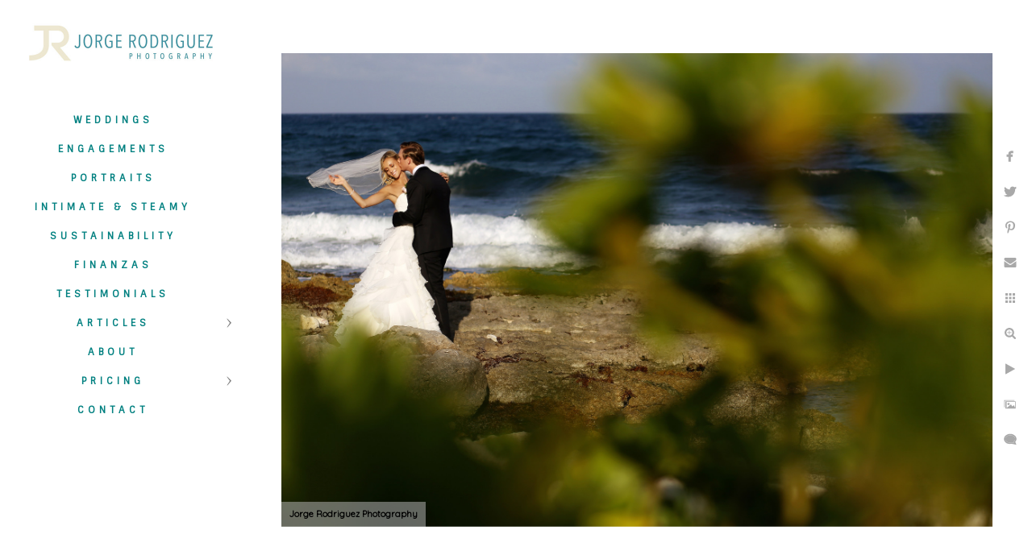

--- FILE ---
content_type: text/html; charset=utf-8
request_url: https://www.jorgerodriguez.photography/grand-palladium-riviera-resort-spa-wedding-photos
body_size: 4899
content:
<!DOCTYPE html><!-- site by Good Gallery, www.goodgallery.com --><html class="no-js GalleryPage"><head><title>Grand Palladium Riviera Resort Spa Wedding Photos</title><meta name=description content="A wedding kiss that seals a promise of love with the Mexican Caribbean Sea as your background. We are experts in capturing those moments of joy. Learn more. "><link rel=dns-prefetch href=//cdn.goodgallery.com><link rel=dns-prefetch href=//www.google-analytics.com><link rel="shortcut icon" href=//cdn.goodgallery.com/972edc24-a33a-4878-a0d4-07c570d6e7ea/logo/2tfxyp9m/jorge-rodriguez-photography.ico><meta name=robots content=noarchive><link rel=canonical href=https://www.jorgerodriguez.photography/grand-palladium-riviera-resort-spa-wedding-photos><style>.YB:before{content:attr(data-c);display:block;height:150em}</style><link rel=stylesheet media=print onload="if(media!='all')media='all'" href=//cdn.goodgallery.com/972edc24-a33a-4878-a0d4-07c570d6e7ea/d/Desktop-KN0dzvslvI4-cyGZbwJAkQ-2-t4UvasaZ_XRCzkO5yX744g.css><script src=//cdn.goodgallery.com/972edc24-a33a-4878-a0d4-07c570d6e7ea/p/bundle-2teHGVEHG23F7yH4EM4Vng-20250629021656.js></script><script src=//cdn.goodgallery.com/972edc24-a33a-4878-a0d4-07c570d6e7ea/d/PageData-374y1qs8-3fd3ad88-498a-441e-bcbe-dfc41c47b8a5-t4UvasaZ_XRCzkO5yX744g-2.js></script><!--[if lt IE 9]><script src=/admin/Scripts/jQuery.XDomainRequest.js></script><![endif]--><meta name=twitter:card content=photo><meta name=twitter:site content=@Photography_J_R><meta name=twitter:creator content=@Photography_J_R><meta property=og:url content=https://www.jorgerodriguez.photography/grand-palladium-riviera-resort-spa-wedding-photos><meta property=og:type content=website><meta property=og:site_name content=""><meta property=og:image content=https://cdn.goodgallery.com/972edc24-a33a-4878-a0d4-07c570d6e7ea/r/1024/1xgo9ycg/grand-palladium-riviera-resort-spa-wedding-photos.jpg><meta property=og:title content="Grand Palladium Riviera Resort Spa Wedding Photos"><meta property=og:description content="A wedding kiss that seals a promise of love with the Mexican Caribbean Sea as your background. We are experts in capturing those moments of joy. Learn more. "><script type=application/ld+json>{ "@context": "https://schema.org", "@type": "Organization", "url": "https://www.jorgerodriguez.photography", "logo": "https://logocdn.goodgallery.com/972edc24-a33a-4878-a0d4-07c570d6e7ea/520x0/2xzorv6r/playa-del-carmen-photographer-jorge-rodriguez.jpg" }</script><script type=application/ld+json>{ "@context": "http://schema.org", "@type": "BreadcrumbList", "itemListElement": [ { "@type": "ListItem", "position": "1", "item": { "@id": "https://www.jorgerodriguez.photography/", "name": "Home" } } ] }</script><style data-id=inline>html.js,html.js body{margin:0;padding:0}.elementContainer img{width:100%}ul.GalleryUIMenu{list-style:none;margin:0;padding:0}ul.GalleryUIMenu a{text-decoration:none}ul.GalleryUIMenu li{position:relative;white-space:nowrap}.GalleryUISiteNavigation{background-color:rgba(255,255,255,1);width:300px}.GalleryUIMenuTopLevel .GalleryUIMenu{display:inline-block}ul.GalleryUIMenu li,div.GalleryUIMenuSubMenuDiv li{text-transform:uppercase}.GalleryUIMenuTopLevel .GalleryUIMenu > li{padding:10px 15px 10px 15px;border:0 solid #FFFFFF;border-left-width:0;border-top-width:0;white-space:normal;text-align:center}.GalleryUIMenu > li{color:#008080;background-color:rgba(255,255,255,1);font-size:12px;letter-spacing:5px;;position:relative}.GalleryUIMenu > li > a{color:#008080}.GalleryUIMenu > li.Active > a{color:#008B8B}.GalleryUIMenu > li.Active{color:#008B8B;background-color:rgba(255,255,255,1)}span.SubMenuArrow,span.SubMenuArrowLeft,span.SubMenuArrowRight,span.SubMenuArrowUp,span.SubMenuArrowDown{display:block;position:absolute;top:50%;right:10px;margin-top:-6px;height:12px;width:12px;background-color:transparent}span.SubMenuArrowSizing{display:inline-block;width:22px;height:12px;opacity:0;margin-right:-2px}.GalleryUISiteNavigation{position:fixed;top:0;left:0}.GalleryUIMenuTopLevel .GalleryUIMenu{width:300px}.GalleryUISiteNavigation{height:100%}html{font-family:'Quicksand',sans-serif;font-weight:700}html:not(.wf-active){font-family:sans-serif}.GalleryUIMenu,.GalleryUIMenu a{font-family:'Sintony',sans-serif}html:not(.wf-active) .GalleryUIMenu,html:not(.wf-active) .GalleryUIMenu a{font-family:sans-serif}.PageTemplateText,.CaptionContainer,.PageInformationArea,.GGTextContent{font-family:'Quicksand',sans-serif;font-weight:500}html:not(.wf-active) .PageTemplateText,html:not(.wf-active) .CaptionContainer,html:not(.wf-active) .PageInformationArea,html:not(.wf-active) .GGTextContent{font-family:sans-serif}h1,h2,h3,h4,h5,h6{font-family:'Quicksand',sans-serif;font-weight:700}html:not(.wf-active) h1,html:not(.wf-active) h2,html:not(.wf-active) h3,html:not(.wf-active) h4,html:not(.wf-active) h5,html:not(.wf-active) h6{font-family:sans-serif}.GalleryUIContainer .NameMark{font-family:'Quicksand',sans-serif}html:not(.wf-active) .GalleryUIContainer .NameMark{font-family:sans-serif}.GalleryMenuContent .GGMenuPageHeading{font-family:'Quicksand',sans-serif}html:not(.wf-active) .GalleryMenuContent .GGMenuPageHeading{font-family:sans-serif}.GMLabel{font-family:'Quicksand',sans-serif}html:not(.wf-active) .GMLabel{font-family:sans-serif}.GMTagline{font-family:'Quicksand',sans-serif}html:not(.wf-active) .GMTagline{font-family:sans-serif}div.GGForm label.SectionHeading{font-family:'Quicksand',sans-serif}html:not(.wf-active) div.GGForm label.SectionHeading{font-family:sans-serif}.GGHamburgerMenuLabel{font-family:'Quicksand',sans-serif}html:not(.wf-active) .GGHamburgerMenuLabel{font-family:sans-serif}h2{font-family:'Quicksand',sans-serif;font-weight:700}html:not(.wf-active) h2{font-family:sans-serif}h3{font-family:'Quicksand',sans-serif;font-weight:700}html:not(.wf-active) h3{font-family:sans-serif}h4{font-family:'Quicksand',sans-serif;font-weight:700}html:not(.wf-active) h4{font-family:sans-serif}h5{font-family:'Quicksand',sans-serif;font-weight:700}html:not(.wf-active) h5{font-family:sans-serif}h6{font-family:'Quicksand',sans-serif;font-weight:700}html:not(.wf-active) h6{font-family:sans-serif}h1{line-height:1.45;text-transform:none;text-align:left;letter-spacing:0}h2{line-height:1.45;text-transform:none;text-align:left;letter-spacing:0}h3{line-height:1.45;text-transform:none;text-align:left;letter-spacing:0}h4{line-height:1.45;text-transform:none;text-align:left;letter-spacing:0}h5{line-height:1.45;text-transform:none;text-align:left;letter-spacing:0}h6{line-height:1.45;text-transform:none;text-align:left;letter-spacing:0}.PageTemplateText,.CaptionContainer,.PageInformationArea,.GGTextContent{line-height:1.45;text-transform:none;text-align:left}ul.GGBottomNavigation span{font-family:'Quicksand',sans-serif}html:not(.wf-active) ul.GGBottomNavigation span{font-family:sans-serif}.GGTextContent .GGBreadCrumbs .GGBreadCrumb,.GGTextContent .GGBreadCrumb span{font-family:'Quicksand',sans-serif}html:not(.wf-active) .GGTextContent .GGBreadCrumbs .GGBreadCrumb,html:not(.wf-active) .GGTextContent .GGBreadCrumb span{font-family:sans-serif}</style><body data-page-type=gallery class=GalleryUIContainer data-page-id=3fd3ad88-498a-441e-bcbe-dfc41c47b8a5 data-tags="" data-menu-hash=t4UvasaZ_XRCzkO5yX744g data-settings-hash=KN0dzvslvI4-cyGZbwJAkQ data-fotomotoid="" data-imglocation="//cdn.goodgallery.com/972edc24-a33a-4878-a0d4-07c570d6e7ea/" data-cdn=//cdn.goodgallery.com/972edc24-a33a-4878-a0d4-07c570d6e7ea data-stoken=374y1qs8 data-settingstemplateid=""><div class=GalleryUIContentParent data-pretagged=true><div class=GalleryUIContentContainer data-pretagged=true><div class=GalleryUIContent data-pretagged=true><div class=CanvasContainer data-id=qwslann0eof data-pretagged=true style=overflow:hidden><div class=imgContainer style=position:absolute><div class=dummy style=padding-top:66.675%></div><div class=elementContainer style=position:absolute;top:0;bottom:0;left:0;right:0;overflow:hidden><picture><source type=image/jpeg sizes=132vw srcset="//cdn.goodgallery.com/972edc24-a33a-4878-a0d4-07c570d6e7ea/r/0200/1xgo9ycg/grand-palladium-riviera-resort-spa-wedding-photos.jpg 200w, //cdn.goodgallery.com/972edc24-a33a-4878-a0d4-07c570d6e7ea/r/0300/1xgo9ycg/grand-palladium-riviera-resort-spa-wedding-photos.jpg 300w, //cdn.goodgallery.com/972edc24-a33a-4878-a0d4-07c570d6e7ea/r/0480/1xgo9ycg/grand-palladium-riviera-resort-spa-wedding-photos.jpg 480w, //cdn.goodgallery.com/972edc24-a33a-4878-a0d4-07c570d6e7ea/r/0640/1xgo9ycg/grand-palladium-riviera-resort-spa-wedding-photos.jpg 640w, //cdn.goodgallery.com/972edc24-a33a-4878-a0d4-07c570d6e7ea/r/0800/1xgo9ycg/grand-palladium-riviera-resort-spa-wedding-photos.jpg 800w, //cdn.goodgallery.com/972edc24-a33a-4878-a0d4-07c570d6e7ea/r/1024/1xgo9ycg/grand-palladium-riviera-resort-spa-wedding-photos.jpg 1024w, //cdn.goodgallery.com/972edc24-a33a-4878-a0d4-07c570d6e7ea/r/1280/1xgo9ycg/grand-palladium-riviera-resort-spa-wedding-photos.jpg 1280w, //cdn.goodgallery.com/972edc24-a33a-4878-a0d4-07c570d6e7ea/r/1600/1xgo9ycg/grand-palladium-riviera-resort-spa-wedding-photos.jpg 1600w, //cdn.goodgallery.com/972edc24-a33a-4878-a0d4-07c570d6e7ea/r/1920/1xgo9ycg/grand-palladium-riviera-resort-spa-wedding-photos.jpg 1920w, //cdn.goodgallery.com/972edc24-a33a-4878-a0d4-07c570d6e7ea/r/2560/1xgo9ycg/grand-palladium-riviera-resort-spa-wedding-photos.jpg 2560w, //cdn.goodgallery.com/972edc24-a33a-4878-a0d4-07c570d6e7ea/r/3200/1xgo9ycg/grand-palladium-riviera-resort-spa-wedding-photos.jpg 3200w"><img src=//cdn.goodgallery.com/972edc24-a33a-4878-a0d4-07c570d6e7ea/r/1024/1xgo9ycg/grand-palladium-riviera-resort-spa-wedding-photos.jpg draggable=false alt="Grand Palladium Riviera Resort Spa Wedding Photos" title="Grand Palladium Riviera Resort Spa Wedding Photos" srcset="//cdn.goodgallery.com/972edc24-a33a-4878-a0d4-07c570d6e7ea/r/1024/1xgo9ycg/grand-palladium-riviera-resort-spa-wedding-photos.jpg, //cdn.goodgallery.com/972edc24-a33a-4878-a0d4-07c570d6e7ea/r/2560/1xgo9ycg/grand-palladium-riviera-resort-spa-wedding-photos.jpg 2x" loading=lazy></picture></div></div></div></div></div><div class=prev></div><div class=next></div><span class="prev SingleImageHidden"></span><span class="next SingleImageHidden"></span><div class=GalleryUIThumbnailPanelContainerParent></div></div><div class=GalleryUISiteNavigation><a href="/" class=NavigationLogoTarget><img src=https://logocdn.goodgallery.com/972edc24-a33a-4878-a0d4-07c570d6e7ea/520x0/2xzorv6r/playa-del-carmen-photographer-jorge-rodriguez.jpg alt="Playa Del Carmen Photographer Jorge Rodriguez " title="Playa Del Carmen Photographer Jorge Rodriguez " border=0 style="padding:20px 20px 40px 20px" height=67 width=260></a><div class=GalleryUIMenuTopLevel data-predefined=true><div class=GalleryUIMenuContainer data-predefined=true><ul class=GalleryUIMenu data-predefined=true><li data-pid=7de8c3ce-eb6a-41fa-a85a-987d6b9d8ff2><a href=/wedding-photography>Weddings</a><span class=SubMenuArrowSizing> </span><li data-pid=d52d96b3-ef4e-45d0-967c-42d5dd63f92c><a href=/engagements>Engagements</a><span class=SubMenuArrowSizing> </span><li data-pid=a0c9d558-1b68-495e-83ec-7bbd828e3ee0><a href=/portrait-photography>Portraits</a><span class=SubMenuArrowSizing> </span><li data-pid=4f08a277-a7ce-491b-8422-d7d688f2981e><a href=/boudoir-photography>Intimate & Steamy</a><span class=SubMenuArrowSizing> </span><li data-pid=d986a310-793d-4dc4-8cfd-61615c883222><a href=/sustainability>Sustainability</a><span class=SubMenuArrowSizing> </span><li data-pid=eed85803-591d-43f1-b33e-d65efcf44bbb><a href=/finanzas-personales-para-mexicanos>Finanzas</a><span class=SubMenuArrowSizing> </span><li data-pid=c1712908-9cba-494b-990f-35b1da99b021><a href=/wedding-reviews>Testimonials</a><span class=SubMenuArrowSizing> </span><li data-pid=5c7fd6dc-2f2f-4392-a8fe-bf77efeac49a><a href=/articles>Articles</a><span class=SubMenuArrow> </span><span class=SubMenuArrowSizing> </span><li data-pid=3bc96f09-bf18-40fc-9079-9dc1263fadb6><a href=/about-jorge-rodriguez>About</a><span class=SubMenuArrowSizing> </span><li data-pid=d3b57a73-d061-4c5d-b212-b256f781a927><a href=/pricing>Pricing</a><span class=SubMenuArrow> </span><span class=SubMenuArrowSizing> </span><li data-pid=cc735b4d-1301-4612-af02-9bb3d496a6df><a href=/contact>Contact</a><span class=SubMenuArrowSizing> </span></ul></div></div></div><div class=GalleryUIMenuSubLevel style=opacity:0;display:none;z-index:10102 data-pid=f9eb1b06-6742-4ecb-8663-4fdcae020fba><div class=GalleryUIMenuContainer><ul class=GalleryUIMenu><li data-pid=aac61e41-958c-428a-b9a5-6dc39fd5f541><a href=/articles/beaches/cancun>Cancun</a><li data-pid=653d4b9a-e5ec-42b5-bf0a-978c55384582><a href=/articles/beaches/isla-mujeres>Isla Mujeres</a><li data-pid=ab1edb6f-fce6-4c63-944b-1312a1b6bae9><a href=/articles/beaches/playa-del-carmen>Playa del Carmen</a><li data-pid=ab8543f4-5780-472f-b8dc-e3ddb7451a08><a href=/articles/beaches/riviera-maya>Riviera Maya</a><li data-pid=29f7c89f-d6fe-4b27-bb92-ce548ac8db5c><a href=/articles/beaches/tulum>Tulum</a></ul></div></div><div class=GalleryUIMenuSubLevel style=opacity:0;display:none;z-index:10102 data-pid=334ff0ee-6471-44ca-af40-5f44939cdb32><div class=GalleryUIMenuContainer><ul class=GalleryUIMenu><li data-pid=370e3fc1-f882-45ed-9034-05d4743ce810><a href=/articles/boudoir/boudoir-photography-right-me>Being Seen</a><li data-pid=b4dfd109-99fc-4596-b028-f4f3cbdf886b><a href=/articles/boudoir/boundaries>Boundaries</a><li data-pid=4219afed-0537-4590-b72e-803361baa089><a href=/articles/boudoir/getting-ready>Getting Ready</a><li data-pid=c2afa45a-6124-4516-8a5e-f1a9c12db10c><a href=/articles/boudoir/erotic-self-discovery-for-men>Men's Journey</a><li data-pid=7634c3e6-e7e0-4986-9a08-e23811b15ea4><a href=/articles/boudoir/dont-judge-your-pleasures>Pleasures</a><li data-pid=14d61308-4abe-42d5-820b-eb99d101d418><a href=/articles/boudoir/love-your-genitals-love-your-desire>Self-touch</a><li data-pid=07e3a522-b855-471d-a64b-c662fcde1f3a><a href=/articles/boudoir/boudoir-photography-is-just-the-surface>Subtle Sensations</a></ul></div></div><div class=GalleryUIMenuSubLevel style=opacity:0;display:none;z-index:10102 data-pid=719d5ecd-3fcf-4f38-8eff-76a8a7e6483d><div class=GalleryUIMenuContainer><ul class=GalleryUIMenu><li data-pid=834be5e3-7c95-414f-93e3-7799fa522c65><a href=/articles/incentives/photography-deals>Photo Bonuses</a></ul></div></div><div class=GalleryUIMenuSubLevel style=opacity:0;display:none;z-index:10102 data-pid=32d8125c-e274-4bb9-aca1-13d4803f14e9><div class=GalleryUIMenuContainer><ul class=GalleryUIMenu><li data-pid=19ab9f70-4bd0-40e8-b4f4-46c2ef1fa2fe><a href=/articles/penalty/outside-vendor-fee>Outside Vendor Fee</a></ul></div></div><div class=GalleryUIMenuSubLevel style=opacity:0;display:none;z-index:10102 data-pid=5be589b7-2355-47bd-84d2-0556ebbe6bed><div class=GalleryUIMenuContainer><ul class=GalleryUIMenu><li data-pid=b7c8bc29-d4bf-4d12-a224-9e2ad830a3c4><a href=/articles/weather/seasonal-guide>Seasonal Guide</a></ul></div></div><div class=GalleryUIMenuSubLevel style=opacity:0;display:none;z-index:10102 data-pid=12e0aea8-4291-445e-aad8-26088987c830><div class=GalleryUIMenuContainer><ul class=GalleryUIMenu><li data-pid=9fa557b6-c308-4b2b-a157-200f73e42bbe><a href=/articles/weddings/checklist>Checklist </a><li data-pid=356f05b6-11f2-4e36-9f21-f5f664cf0f56><a href=/articles/weddings/getting-ready>Getting Ready</a><li data-pid=39e26832-cd77-438e-8f55-7cb423d234f5><a href=/articles/weddings/first-look>First Look</a><li data-pid=43cd7a8c-4f3c-46f3-80ec-51305ae5721f><a href=/articles/weddings/ceremony>Ceremony</a><li data-pid=18debb4e-f997-426b-a438-1a1715355a6c><a href=/articles/weddings/portraits>Portraits</a><li data-pid=814c221a-babb-4647-a2c7-b4a0f9675a24><a href=/articles/weddings/reception>Reception</a></ul></div></div><div class=GalleryUIMenuSubLevel style=opacity:0;display:none;z-index:10101 data-pid=5c7fd6dc-2f2f-4392-a8fe-bf77efeac49a><div class=GalleryUIMenuContainer><ul class=GalleryUIMenu><li data-pid=f9eb1b06-6742-4ecb-8663-4fdcae020fba><a href=/articles/beaches>Beaches</a><span class=SubMenuArrow> </span><span class=SubMenuArrowSizing> </span><li data-pid=334ff0ee-6471-44ca-af40-5f44939cdb32><a href=/articles/boudoir>Boudoir</a><span class=SubMenuArrow> </span><span class=SubMenuArrowSizing> </span><li data-pid=719d5ecd-3fcf-4f38-8eff-76a8a7e6483d><a href=/articles/incentives>Incentives</a><span class=SubMenuArrow> </span><span class=SubMenuArrowSizing> </span><li data-pid=32d8125c-e274-4bb9-aca1-13d4803f14e9><a href=/articles/penalty>Penalty</a><span class=SubMenuArrow> </span><span class=SubMenuArrowSizing> </span><li data-pid=5be589b7-2355-47bd-84d2-0556ebbe6bed><a href=/articles/weather>Weather</a><span class=SubMenuArrow> </span><span class=SubMenuArrowSizing> </span><li data-pid=12e0aea8-4291-445e-aad8-26088987c830><a href=/articles/weddings>Weddings</a><span class=SubMenuArrow> </span><span class=SubMenuArrowSizing> </span></ul></div></div><div class=GalleryUIMenuSubLevel style=opacity:0;display:none;z-index:10101 data-pid=d3b57a73-d061-4c5d-b212-b256f781a927><div class=GalleryUIMenuContainer><ul class=GalleryUIMenu><li data-pid=c0c1c695-7307-4a0f-8123-19ac88948cf4><a href=/pricing/boudoir-photographer>Boudoir</a><li data-pid=c4f780bd-0678-458e-85ad-0d846664c7fe><a href=/pricing/engagement-photography>Engagements</a><li data-pid=a8d4ffca-8183-48d2-9af8-6df774bc48cf><a href=/pricing/mini-session-photography>Mini Session</a><li data-pid=8aad3bda-79fa-4905-8ee1-8c57c1041dea><a href=/pricing/portrait-photographer>Portraits</a><li data-pid=dcec9150-2d6a-4c5d-a728-295a274f9240><a href=/pricing/wedding-photography>Weddings</a></ul></div></div><div class="GGCaption YB"><div class="CaptionContainer GGTextContent"><span><div class=GGBreadCrumbs><div class=GGBreadCrumb><a href="/" title=Home><span>Home</span></a> »</div><div class=GGBreadCrumb><span></span></div></div><h1>Grand Palladium Riviera Resort Spa Wedding Photos</h1><div style=text-align:justify><sup><strong>Grand Palladium</strong></sup></div><p style=text-align:justify><sup><br></sup><p style=text-align:justify><sup>A wedding kiss that seals a promise of love with the Mexican Caribbean Sea as your background. We are experts in capturing those moments of joy. Learn more. </sup><div style=text-align:justify><sup>Gazebo Wedding at Grand Palladium Riviera Resort Spa, Riviera Maya, Quintana Roo, Mexico. Photo: Jorge Rodriguez Photography</sup></div><p>Location: <a href="http://maps.google.com/maps?q=Grand Palladium Riviera Resort Spa" target=blank rel="noopener noreferrer">Grand Palladium Riviera Resort Spa</a>.<ul class=GGBottomNavigation><li><a href=/wedding-photography title="Playa del Carmen Wedding Photography - Jorge Rodriguez Photography"><span>Weddings</span></a><li><a href=/engagements title="Playa del Carmen Engagement Session - Jorge Rodriguez Photography"><span>Engagements</span></a><li><a href=/portrait-photography title="Playa del Carmen Portrait Photography - Jorge Rodriguez Photography"><span>Portraits</span></a><li><a href=/boudoir-photography title="Erotic Boudoir Playa del Carmen Mexico Jorge Rodriguez "><span>Intimate&nbsp;&&nbsp;Steamy</span></a><li><a href=/sustainability title="Sustainability Photographer | Framing a Greener World"><span>Sustainability</span></a><li><a href=/finanzas-personales-para-mexicanos title="Finanzas para Mexicanos dentro y fuera del país"><span>Finanzas</span></a><li><a href=/wedding-reviews title="Wedding Reviews - Jorge Rodriguez Photography"><span>Testimonials</span></a><li><a href=/articles title="Articles by Jorge Rodriguez Photography Playa del Carmen"><span>Articles</span></a><li><a href=/about-jorge-rodriguez title="About Playa del Carmen Photographer Jorge Rodriguez"><span>About</span></a><li><a href=/pricing title="Photographer Pricing Information - Jorge Rodriguez Photography"><span>Pricing</span></a><li><a href=/contact title="Playa del Carmen Wedding Photographer - Jorge Rodriguez"><span>Contact</span></a></ul></span></div></div>

--- FILE ---
content_type: text/html; charset=utf-8
request_url: https://www.jorgerodriguez.photography/?IsAjax=1
body_size: 36984
content:
<!DOCTYPE html><!-- site by Good Gallery, www.goodgallery.com -->
<html class="no-js GalleryPage ">
<head>
<title>Playa del Carmen Wedding Photographer - Jorge Rodriguez Photography</title>
<meta name="description" content="My passion for wedding photography grows with each experience, Destination Wedding Photography and Portraits - Cancun, Playa del Carmen, Tulum, Riviera Maya" />
<link rel="dns-prefetch" href="//cdn.goodgallery.com" /><link rel="dns-prefetch" href="//www.google-analytics.com" />
<link rel="shortcut icon" href="//cdn.goodgallery.com/972edc24-a33a-4878-a0d4-07c570d6e7ea/logo/2tfxyp9m/jorge-rodriguez-photography.ico" />

 <meta name="robots" content="noarchive" /> 	 <link rel="canonical" href="https://www.jorgerodriguez.photography" />
 <style type="text/css">.YB:before{content: attr(data-c);display: block;height: 150em;}</style><link rel="stylesheet" type="text/css" media="print" onload="if(media!='all')media='all'" href="//cdn.goodgallery.com/972edc24-a33a-4878-a0d4-07c570d6e7ea/d/Desktop-KN0dzvslvI4-cyGZbwJAkQ-2-t4UvasaZ_XRCzkO5yX744g.css" />
<script type="text/javascript" src="//cdn.goodgallery.com/972edc24-a33a-4878-a0d4-07c570d6e7ea/p/bundle-2teHGVEHG23F7yH4EM4Vng-20250629021656.js"></script>
<script type="text/javascript" src="//cdn.goodgallery.com/972edc24-a33a-4878-a0d4-07c570d6e7ea/d/PageData-374y1qs8-3fd3ad88-498a-441e-bcbe-dfc41c47b8a5-t4UvasaZ_XRCzkO5yX744g-2.js"></script>
<!--[if lt IE 9]><script type="text/javascript" src="/admin/Scripts/jQuery.XDomainRequest.js"></script><![endif]-->

<meta name="twitter:card" content="gallery" />
<meta name="twitter:site" content="@Photography_J_R" />
<meta name="twitter:creator" content="@Photography_J_R" />
<meta name="twitter:image0" content="//cdn.goodgallery.com/972edc24-a33a-4878-a0d4-07c570d6e7ea/s/0200/2fdxy5x7/cancun.jpg" />
<meta name="twitter:image1" content="//cdn.goodgallery.com/972edc24-a33a-4878-a0d4-07c570d6e7ea/s/0200/2owclrzb/royalton-riviera-cancun-mexico.jpg" />
<meta name="twitter:image2" content="//cdn.goodgallery.com/972edc24-a33a-4878-a0d4-07c570d6e7ea/s/0200/2tkph02r/lgbtqia-wedding-photographer.jpg" />
<meta name="twitter:image3" content="//cdn.goodgallery.com/972edc24-a33a-4878-a0d4-07c570d6e7ea/s/0200/26dnuvby/tulum-wedding-photographer.jpg" />
<meta property="og:url" content="https://www.jorgerodriguez.photography" />
<meta property="og:type" content="website" />
<meta property="og:site_name" content="" />
 <meta property="og:image" content="https://cdn.goodgallery.com/972edc24-a33a-4878-a0d4-07c570d6e7ea/r/1280/2asixr96/casamagna-marriott-cancun-wedding-photographer.jpg" /> <script type="application/ld+json">{ "@context": "https://schema.org", "@type": "Organization", "url": "https://www.jorgerodriguez.photography", "logo": "https://logocdn.goodgallery.com/972edc24-a33a-4878-a0d4-07c570d6e7ea/520x0/2xzorv6r/playa-del-carmen-photographer-jorge-rodriguez.jpg" }</script>
<script type="application/ld+json">{ "@context": "http://schema.org", "@type": "BreadcrumbList", "itemListElement": [ { "@type": "ListItem", "position": "1", "item": { "@id": "https://www.jorgerodriguez.photography/", "name": "Home" } } ] }</script>

<style type="text/css" data-id="inline">
html.js, html.js body {margin:0;padding:0;}
div.ThumbnailPanelThumbnailContainer div.Placeholder, div.ThumbnailPanelThumbnailContainer .CVThumb {position: absolute;left: 0px;top: 0px;height: 100%;width: 100%;border: 0px} div.ThumbnailPanelThumbnailContainer .CVThumb {text-align: center} div.ThumbnailPanelThumbnailContainer .CVThumb img {max-width: 100%;width: 100%;border: 0px} span.ThumbnailPanelEntityLoaded div.Placeholder {display: none;}
html.no-js .CVThumb img {opacity:0} div.ThumbnailPanelThumbnailContainer {overflow:hidden;position:absolute;top:0px;left:0px} .YB:before{content: attr(data-c);display: block;height: 150em;width:100%;background-color:#FFFFFF;position:fixed;z-index:9999;}
.GalleryUIThumbnailPanelContainerParent {background-color:#FFFFFF}
ul.GalleryUIMenu {list-style: none;margin: 0;padding: 0} ul.GalleryUIMenu a {text-decoration: none} ul.GalleryUIMenu li {position: relative; white-space: nowrap}
.GalleryUISiteNavigation {background-color: rgba(255, 255, 255, 1);width:300px}
.GalleryUIMenuTopLevel .GalleryUIMenu {display: inline-block} ul.GalleryUIMenu li, div.GalleryUIMenuSubMenuDiv li {text-transform:uppercase}
.GalleryUIMenuTopLevel .GalleryUIMenu > li {padding: 10px 15px 10px 15px;border:0px solid #FFFFFF;border-left-width:0px;border-top-width:0px;white-space:normal;text-align:center}
.GalleryUIMenu > li {color:#008080;background-color:rgba(255, 255, 255, 1);font-size:12px;letter-spacing: 5px;;position:relative}
.GalleryUIMenu > li > a {color:#008080} .GalleryUIMenu > li.Active > a {color:#008B8B}
.GalleryUIMenu > li.Active {color:#008B8B;background-color:rgba(255, 255, 255, 1)}
span.SubMenuArrow,span.SubMenuArrowLeft,span.SubMenuArrowRight,span.SubMenuArrowUp,span.SubMenuArrowDown {display:block;position:absolute;top:50%;right:10px;margin-top:-6px;height:12px;width:12px;background-color:transparent;} span.SubMenuArrowSizing {display:inline-block;width:22px;height:12px;opacity:0;margin-right:-2px;}

 .GalleryUISiteNavigation {position:fixed;top:0;left:0}
.GalleryUIMenuTopLevel .GalleryUIMenu {width:300px} .GalleryUISiteNavigation {height:100%}


html { font-family: 'Quicksand', sans-serif;font-weight:700; } html:not(.wf-active) {font-family: sans-serif}
.GalleryUIMenu, .GalleryUIMenu a { font-family: 'Sintony', sans-serif; } html:not(.wf-active) .GalleryUIMenu,html:not(.wf-active) .GalleryUIMenu a {font-family: sans-serif}
.PageTemplateText,.CaptionContainer,.PageInformationArea,.GGTextContent { font-family: 'Quicksand', sans-serif;font-weight:500; } html:not(.wf-active) .PageTemplateText,html:not(.wf-active) .CaptionContainer,html:not(.wf-active) .PageInformationArea,html:not(.wf-active) .GGTextContent {font-family: sans-serif}
h1, h2, h3, h4, h5, h6 { font-family: 'Quicksand', sans-serif;font-weight:700; } html:not(.wf-active) h1,html:not(.wf-active) h2,html:not(.wf-active) h3,html:not(.wf-active) h4,html:not(.wf-active) h5,html:not(.wf-active) h6 {font-family: sans-serif}
.GalleryUIContainer .NameMark { font-family: 'Quicksand', sans-serif; } html:not(.wf-active) .GalleryUIContainer .NameMark {font-family: sans-serif}
.GalleryMenuContent .GGMenuPageHeading { font-family: 'Quicksand', sans-serif; } html:not(.wf-active) .GalleryMenuContent .GGMenuPageHeading {font-family: sans-serif}
.GMLabel { font-family: 'Quicksand', sans-serif; } html:not(.wf-active) .GMLabel {font-family: sans-serif}
.GMTagline { font-family: 'Quicksand', sans-serif; } html:not(.wf-active) .GMTagline {font-family: sans-serif}
div.GGForm label.SectionHeading { font-family: 'Quicksand', sans-serif; } html:not(.wf-active) div.GGForm label.SectionHeading {font-family: sans-serif}
.GGHamburgerMenuLabel { font-family: 'Quicksand', sans-serif; } html:not(.wf-active) .GGHamburgerMenuLabel {font-family: sans-serif}
h2 { font-family: 'Quicksand', sans-serif;font-weight:700; } html:not(.wf-active) h2 {font-family: sans-serif}
h3 { font-family: 'Quicksand', sans-serif;font-weight:700; } html:not(.wf-active) h3 {font-family: sans-serif}
h4 { font-family: 'Quicksand', sans-serif;font-weight:700; } html:not(.wf-active) h4 {font-family: sans-serif}
h5 { font-family: 'Quicksand', sans-serif;font-weight:700; } html:not(.wf-active) h5 {font-family: sans-serif}
h6 { font-family: 'Quicksand', sans-serif;font-weight:700; } html:not(.wf-active) h6 {font-family: sans-serif}
h1 { line-height: 1.45; text-transform: none; text-align: left; letter-spacing: 0px; }
h2 { line-height: 1.45; text-transform: none; text-align: left; letter-spacing: 0px;  }
h3 { line-height: 1.45; text-transform: none; text-align: left; letter-spacing: 0px; }
h4 { line-height: 1.45; text-transform: none; text-align: left; letter-spacing: 0px; }
h5 { line-height: 1.45; text-transform: none; text-align: left; letter-spacing: 0px; }
h6 { line-height: 1.45; text-transform: none; text-align: left; letter-spacing: 0px; }
.PageTemplateText,.CaptionContainer,.PageInformationArea,.GGTextContent { line-height: 1.45; text-transform: none; text-align: left; }
ul.GGBottomNavigation span { font-family: 'Quicksand', sans-serif; } html:not(.wf-active) ul.GGBottomNavigation span {font-family: sans-serif}
.GGTextContent .GGBreadCrumbs .GGBreadCrumb, .GGTextContent .GGBreadCrumb span { font-family: 'Quicksand', sans-serif; } html:not(.wf-active) .GGTextContent .GGBreadCrumbs .GGBreadCrumb,html:not(.wf-active) .GGTextContent .GGBreadCrumb span {font-family: sans-serif}




div.GalleryUIThumbnailPanelContainerParent {
    background-color: #FFFFFF;
}

div.GGThumbActualContainer div.ThumbnailPanelCaptionContainer {
    position: unset;
    left: unset;
    top: unset;
}

html.js.GalleryPage.ThumbnailPanelActive {
    overflow: visible;
}

    
    html.GalleryPage.ThumbnailPanelActive div.GalleryUISiteNavigation {
        position: fixed !important;
    }
    

html.ThumbnailPanelActive body {
    overflow: visible;
}

html.ThumbnailPanelActive div.GalleryUIContentParent {
    overflow: visible;
}

div.GalleryUIThumbnailPanelContainer div.GGThumbModernContainer > div.GGTextContent {
    position: relative;
}

div.GGThumbActualContainer div.ThumbEntityContainer div.ThumbAspectContainer {
}

div.GGThumbActualContainer div.ThumbEntityContainer div.ThumbAspectContainer {
    height: 0;
    overflow: hidden;
    position: relative;
    border-radius: 0%;
    border: 0px solid rgba(255, 255, 255, 1);
    background-color: rgba(255, 255, 255, 1);
    opacity: 1;

    -moz-transition: opacity 0.15s, background-color 0.15s, border-color 0.15s, color 0.15s;
    -webkit-transition: opacity 0.15s, background-color 0.15s, border-color 0.15s, color 0.15s;
    -o-transition: opacity: 0.15s, background-color 0.15s, border-color 0.15s, color 0.15s;
    transition: opacity 0.15s, background-color 0.15s, border-color 0.15s, color 0.15s;
}

div.GGThumbActualContainer div.ThumbAspectContainer > div,
div.GGThumbModernContainer div.ThumbAspectContainer > div {
    position: absolute;
    left: 0;
    top: 0;
    height: 100%;
    width: 100%;
}

div.GGThumbActualContainer div.ThumbAspectContainer img,
div.GGThumbModernContainer div.ThumbAspectContainer img {
    min-width: 100%;
    min-height: 100%;
}

div.GGThumbActualContainer div.ThumbAspectContainer div.icon {
    position: absolute;
    left: unset;
    top: unset;
    right: 5px;
    bottom: 5px;
    cursor: pointer;

    -webkit-border-radius: 15%;
    -moz-border-radius: 15%;
    border-radius: 15%;
    height: 34px;
    width: 34px;
    padding: 5px;
    -moz-box-sizing: border-box;
    box-sizing: border-box;
}

div.ThumbEntityContainer div.ThumbCaption {
    display: none;
    overflow: hidden;
    
    cursor: pointer;
    padding: 20px;
    font-size: 12px;
    color: rgba(128, 128, 128, 1);
    background-color: rgba(255, 255, 255, 0.75);
    border: 0px solid rgba(128, 128, 128, 0.75);
    border-top-width: 0px;

    -moz-transition: opacity 0.15s, background-color 0.15s, border-color 0.15s, color 0.15s;
    -webkit-transition: opacity 0.15s, background-color 0.15s, border-color 0.15s, color 0.15s;
    -o-transition: opacity: 0.15s, background-color 0.15s, border-color 0.15s, color 0.15s;
    transition: opacity 0.15s, background-color 0.15s, border-color 0.15s, color 0.15s;

}

div.ThumbEntityContainer.ShowCaptions div.ThumbCaption {
    display: block;
}

html.ThumbnailPanelActive .GGCaption {
    display: none;
}

    
div.GGThumbActualContainer {
    display: grid;
    grid-template-columns: repeat(3, 1fr);
    grid-column-gap: 40px;
    margin: 45px 0px 45px 0px;
}

div.GGThumbActualContainer div.ThumbEntityContainer + div {
    margin-top: 40px;
}

    
        
div.GGThumbActualContainer > div:nth-child(1) {
    grid-column-start: 1;
}
        
        
div.GGThumbActualContainer > div:nth-child(2) {
    grid-column-start: 2;
}
        
        
div.GGThumbActualContainer > div:nth-child(3) {
    grid-column-start: 3;
}
        

div.GGThumbModernContainer div.ThumbAspectContainer {
    height: 0;
    overflow: hidden;
    position: relative;
    border: 0px solid rgba(255, 255, 255, 1);
    opacity: 1;

	-moz-transition: opacity 0.15s, background-color 0.15s, border-color 0.15s, color 0.15s;
	-webkit-transition: opacity 0.15s, background-color 0.15s, border-color 0.15s, color 0.15s;
	-o-transition: opacity: 0.15s, background-color 0.15s, border-color 0.15s, color 0.15s;
	transition: opacity 0.15s, background-color 0.15s, border-color 0.15s, color 0.15s;
}

div.GGThumbModernContainer div.ThumbCoverImage {
    margin: 45px 0px 45px 0px;
}

@media (hover: hover) {
    div.GGThumbActualContainer div.ThumbEntityContainer:hover div.ThumbAspectContainer {
        opacity: 0.95;
        border-color: rgba(128, 128, 128, 1);
    }

    div.ThumbEntityContainer:hover div.ThumbCaption {
        color: rgba(0, 0, 0, 1);
        background-color: rgba(211, 211, 211, 1);
        border-color: rgba(0, 0, 0, 1);
    }

    div.GGThumbModernContainer div.ThumbCoverImage:hover div.ThumbAspectContainer {
        opacity: 0.95;
        border-color: rgba(128, 128, 128, 1);
    }
}
</style>
</head>
<body data-page-type="gallery" class="GalleryUIContainer" data-page-id="3fd3ad88-498a-441e-bcbe-dfc41c47b8a5" data-tags="" data-menu-hash="t4UvasaZ_XRCzkO5yX744g" data-settings-hash="KN0dzvslvI4-cyGZbwJAkQ" data-fotomotoid="" data-imglocation="//cdn.goodgallery.com/972edc24-a33a-4878-a0d4-07c570d6e7ea/" data-cdn="//cdn.goodgallery.com/972edc24-a33a-4878-a0d4-07c570d6e7ea" data-stoken="374y1qs8" data-settingstemplateid="">
    <div class="GalleryUIContentParent YB" data-pretagged="true" style="position:absolute;height:100%;width:calc(100% - 300px);top:0px;left:300px;">
        <div class="GalleryUIContentContainer"></div>
        <div class="prev"></div><div class="next"></div><span class="prev SingleImageHidden"></span><span class="next SingleImageHidden"></span>
        <div class="GalleryUIThumbnailPanelContainerParent" style="opacity: 1;position: absolute;height: 100%;width: 100%;left: 0px;top: 0px;z-index: 550;transition: all 0s ease;">
            <div class="GalleryUIThumbnailPanelContainer">
                <div class="GGThumbModernContainer">


                    <div class="GGThumbActualContainer">
                                    
                        <div>
                                <div class="ThumbEntityContainer" data-id="5zrkf3mqmbg" data-plink="cancun"><a class="ThumbLink" href="/cancun" title="Cancun"><div class="ThumbAspectContainer" style="padding-top:calc((2200 / 3300) * 100%)"><div><picture><source type="image/webp" sizes="calc((97vw - 380px) / 3)" srcset="//cdn.goodgallery.com/972edc24-a33a-4878-a0d4-07c570d6e7ea/t/0050/2fdxy5x7/cancun.webp 50w, //cdn.goodgallery.com/972edc24-a33a-4878-a0d4-07c570d6e7ea/t/0075/2fdxy5x7/cancun.webp 75w, //cdn.goodgallery.com/972edc24-a33a-4878-a0d4-07c570d6e7ea/t/0100/2fdxy5x7/cancun.webp 100w, //cdn.goodgallery.com/972edc24-a33a-4878-a0d4-07c570d6e7ea/t/0125/2fdxy5x7/cancun.webp 125w, //cdn.goodgallery.com/972edc24-a33a-4878-a0d4-07c570d6e7ea/t/0150/2fdxy5x7/cancun.webp 150w, //cdn.goodgallery.com/972edc24-a33a-4878-a0d4-07c570d6e7ea/t/0175/2fdxy5x7/cancun.webp 175w, //cdn.goodgallery.com/972edc24-a33a-4878-a0d4-07c570d6e7ea/t/0200/2fdxy5x7/cancun.webp 200w, //cdn.goodgallery.com/972edc24-a33a-4878-a0d4-07c570d6e7ea/t/0225/2fdxy5x7/cancun.webp 225w, //cdn.goodgallery.com/972edc24-a33a-4878-a0d4-07c570d6e7ea/t/0250/2fdxy5x7/cancun.webp 250w, //cdn.goodgallery.com/972edc24-a33a-4878-a0d4-07c570d6e7ea/t/0275/2fdxy5x7/cancun.webp 275w, //cdn.goodgallery.com/972edc24-a33a-4878-a0d4-07c570d6e7ea/t/0300/2fdxy5x7/cancun.webp 300w, //cdn.goodgallery.com/972edc24-a33a-4878-a0d4-07c570d6e7ea/t/0350/2fdxy5x7/cancun.webp 350w, //cdn.goodgallery.com/972edc24-a33a-4878-a0d4-07c570d6e7ea/t/0400/2fdxy5x7/cancun.webp 400w, //cdn.goodgallery.com/972edc24-a33a-4878-a0d4-07c570d6e7ea/t/0450/2fdxy5x7/cancun.webp 450w, //cdn.goodgallery.com/972edc24-a33a-4878-a0d4-07c570d6e7ea/t/0500/2fdxy5x7/cancun.webp 500w, //cdn.goodgallery.com/972edc24-a33a-4878-a0d4-07c570d6e7ea/t/0550/2fdxy5x7/cancun.webp 550w, //cdn.goodgallery.com/972edc24-a33a-4878-a0d4-07c570d6e7ea/t/0600/2fdxy5x7/cancun.webp 600w, //cdn.goodgallery.com/972edc24-a33a-4878-a0d4-07c570d6e7ea/t/0650/2fdxy5x7/cancun.webp 650w, //cdn.goodgallery.com/972edc24-a33a-4878-a0d4-07c570d6e7ea/t/0700/2fdxy5x7/cancun.webp 700w, //cdn.goodgallery.com/972edc24-a33a-4878-a0d4-07c570d6e7ea/t/0750/2fdxy5x7/cancun.webp 750w, //cdn.goodgallery.com/972edc24-a33a-4878-a0d4-07c570d6e7ea/t/0800/2fdxy5x7/cancun.webp 800w, //cdn.goodgallery.com/972edc24-a33a-4878-a0d4-07c570d6e7ea/t/0850/2fdxy5x7/cancun.webp 850w, //cdn.goodgallery.com/972edc24-a33a-4878-a0d4-07c570d6e7ea/t/0900/2fdxy5x7/cancun.webp 900w, //cdn.goodgallery.com/972edc24-a33a-4878-a0d4-07c570d6e7ea/t/0950/2fdxy5x7/cancun.webp 950w, //cdn.goodgallery.com/972edc24-a33a-4878-a0d4-07c570d6e7ea/t/1024/2fdxy5x7/cancun.webp 1024w, //cdn.goodgallery.com/972edc24-a33a-4878-a0d4-07c570d6e7ea/t/2560/2fdxy5x7/cancun.webp 2560w" /><source type="image/jpeg" sizes="calc((97vw - 380px) / 3)" srcset="//cdn.goodgallery.com/972edc24-a33a-4878-a0d4-07c570d6e7ea/t/0050/2fdxy5x7/cancun.jpg 50w, //cdn.goodgallery.com/972edc24-a33a-4878-a0d4-07c570d6e7ea/t/0075/2fdxy5x7/cancun.jpg 75w, //cdn.goodgallery.com/972edc24-a33a-4878-a0d4-07c570d6e7ea/t/0100/2fdxy5x7/cancun.jpg 100w, //cdn.goodgallery.com/972edc24-a33a-4878-a0d4-07c570d6e7ea/t/0125/2fdxy5x7/cancun.jpg 125w, //cdn.goodgallery.com/972edc24-a33a-4878-a0d4-07c570d6e7ea/t/0150/2fdxy5x7/cancun.jpg 150w, //cdn.goodgallery.com/972edc24-a33a-4878-a0d4-07c570d6e7ea/t/0175/2fdxy5x7/cancun.jpg 175w, //cdn.goodgallery.com/972edc24-a33a-4878-a0d4-07c570d6e7ea/t/0200/2fdxy5x7/cancun.jpg 200w, //cdn.goodgallery.com/972edc24-a33a-4878-a0d4-07c570d6e7ea/t/0225/2fdxy5x7/cancun.jpg 225w, //cdn.goodgallery.com/972edc24-a33a-4878-a0d4-07c570d6e7ea/t/0250/2fdxy5x7/cancun.jpg 250w, //cdn.goodgallery.com/972edc24-a33a-4878-a0d4-07c570d6e7ea/t/0275/2fdxy5x7/cancun.jpg 275w, //cdn.goodgallery.com/972edc24-a33a-4878-a0d4-07c570d6e7ea/t/0300/2fdxy5x7/cancun.jpg 300w, //cdn.goodgallery.com/972edc24-a33a-4878-a0d4-07c570d6e7ea/t/0350/2fdxy5x7/cancun.jpg 350w, //cdn.goodgallery.com/972edc24-a33a-4878-a0d4-07c570d6e7ea/t/0400/2fdxy5x7/cancun.jpg 400w, //cdn.goodgallery.com/972edc24-a33a-4878-a0d4-07c570d6e7ea/t/0450/2fdxy5x7/cancun.jpg 450w, //cdn.goodgallery.com/972edc24-a33a-4878-a0d4-07c570d6e7ea/t/0500/2fdxy5x7/cancun.jpg 500w, //cdn.goodgallery.com/972edc24-a33a-4878-a0d4-07c570d6e7ea/t/0550/2fdxy5x7/cancun.jpg 550w, //cdn.goodgallery.com/972edc24-a33a-4878-a0d4-07c570d6e7ea/t/0600/2fdxy5x7/cancun.jpg 600w, //cdn.goodgallery.com/972edc24-a33a-4878-a0d4-07c570d6e7ea/t/0650/2fdxy5x7/cancun.jpg 650w, //cdn.goodgallery.com/972edc24-a33a-4878-a0d4-07c570d6e7ea/t/0700/2fdxy5x7/cancun.jpg 700w, //cdn.goodgallery.com/972edc24-a33a-4878-a0d4-07c570d6e7ea/t/0750/2fdxy5x7/cancun.jpg 750w, //cdn.goodgallery.com/972edc24-a33a-4878-a0d4-07c570d6e7ea/t/0800/2fdxy5x7/cancun.jpg 800w, //cdn.goodgallery.com/972edc24-a33a-4878-a0d4-07c570d6e7ea/t/0850/2fdxy5x7/cancun.jpg 850w, //cdn.goodgallery.com/972edc24-a33a-4878-a0d4-07c570d6e7ea/t/0900/2fdxy5x7/cancun.jpg 900w, //cdn.goodgallery.com/972edc24-a33a-4878-a0d4-07c570d6e7ea/t/0950/2fdxy5x7/cancun.jpg 950w, //cdn.goodgallery.com/972edc24-a33a-4878-a0d4-07c570d6e7ea/t/1024/2fdxy5x7/cancun.jpg 1024w, //cdn.goodgallery.com/972edc24-a33a-4878-a0d4-07c570d6e7ea/t/2560/2fdxy5x7/cancun.jpg 2560w" /><img src="//cdn.goodgallery.com/972edc24-a33a-4878-a0d4-07c570d6e7ea/t/0400/2fdxy5x7/cancun.jpg" nopin="nopin" draggable="false" alt="Cancun" title="Cancun" srcset="//cdn.goodgallery.com/972edc24-a33a-4878-a0d4-07c570d6e7ea/t/1024/2fdxy5x7/cancun.jpg, //cdn.goodgallery.com/972edc24-a33a-4878-a0d4-07c570d6e7ea/t/2560/2fdxy5x7/cancun.jpg 2x" /></picture></div></div></a></div>
                                <div class="ThumbEntityContainer" data-id="r4plpfjfjyz" data-plink="tulum-wedding-photographer"><a class="ThumbLink" href="/tulum-wedding-photographer" title="Tulum Wedding Photographer"><div class="ThumbAspectContainer" style="padding-top:calc((2200 / 3300) * 100%)"><div><picture><source type="image/webp" sizes="calc((97vw - 380px) / 3)" srcset="//cdn.goodgallery.com/972edc24-a33a-4878-a0d4-07c570d6e7ea/t/0050/26dnuvby/tulum-wedding-photographer.webp 50w, //cdn.goodgallery.com/972edc24-a33a-4878-a0d4-07c570d6e7ea/t/0075/26dnuvby/tulum-wedding-photographer.webp 75w, //cdn.goodgallery.com/972edc24-a33a-4878-a0d4-07c570d6e7ea/t/0100/26dnuvby/tulum-wedding-photographer.webp 100w, //cdn.goodgallery.com/972edc24-a33a-4878-a0d4-07c570d6e7ea/t/0125/26dnuvby/tulum-wedding-photographer.webp 125w, //cdn.goodgallery.com/972edc24-a33a-4878-a0d4-07c570d6e7ea/t/0150/26dnuvby/tulum-wedding-photographer.webp 150w, //cdn.goodgallery.com/972edc24-a33a-4878-a0d4-07c570d6e7ea/t/0175/26dnuvby/tulum-wedding-photographer.webp 175w, //cdn.goodgallery.com/972edc24-a33a-4878-a0d4-07c570d6e7ea/t/0200/26dnuvby/tulum-wedding-photographer.webp 200w, //cdn.goodgallery.com/972edc24-a33a-4878-a0d4-07c570d6e7ea/t/0225/26dnuvby/tulum-wedding-photographer.webp 225w, //cdn.goodgallery.com/972edc24-a33a-4878-a0d4-07c570d6e7ea/t/0250/26dnuvby/tulum-wedding-photographer.webp 250w, //cdn.goodgallery.com/972edc24-a33a-4878-a0d4-07c570d6e7ea/t/0275/26dnuvby/tulum-wedding-photographer.webp 275w, //cdn.goodgallery.com/972edc24-a33a-4878-a0d4-07c570d6e7ea/t/0300/26dnuvby/tulum-wedding-photographer.webp 300w, //cdn.goodgallery.com/972edc24-a33a-4878-a0d4-07c570d6e7ea/t/0350/26dnuvby/tulum-wedding-photographer.webp 350w, //cdn.goodgallery.com/972edc24-a33a-4878-a0d4-07c570d6e7ea/t/0400/26dnuvby/tulum-wedding-photographer.webp 400w, //cdn.goodgallery.com/972edc24-a33a-4878-a0d4-07c570d6e7ea/t/0450/26dnuvby/tulum-wedding-photographer.webp 450w, //cdn.goodgallery.com/972edc24-a33a-4878-a0d4-07c570d6e7ea/t/0500/26dnuvby/tulum-wedding-photographer.webp 500w, //cdn.goodgallery.com/972edc24-a33a-4878-a0d4-07c570d6e7ea/t/0550/26dnuvby/tulum-wedding-photographer.webp 550w, //cdn.goodgallery.com/972edc24-a33a-4878-a0d4-07c570d6e7ea/t/0600/26dnuvby/tulum-wedding-photographer.webp 600w, //cdn.goodgallery.com/972edc24-a33a-4878-a0d4-07c570d6e7ea/t/0650/26dnuvby/tulum-wedding-photographer.webp 650w, //cdn.goodgallery.com/972edc24-a33a-4878-a0d4-07c570d6e7ea/t/0700/26dnuvby/tulum-wedding-photographer.webp 700w, //cdn.goodgallery.com/972edc24-a33a-4878-a0d4-07c570d6e7ea/t/0750/26dnuvby/tulum-wedding-photographer.webp 750w, //cdn.goodgallery.com/972edc24-a33a-4878-a0d4-07c570d6e7ea/t/0800/26dnuvby/tulum-wedding-photographer.webp 800w, //cdn.goodgallery.com/972edc24-a33a-4878-a0d4-07c570d6e7ea/t/0850/26dnuvby/tulum-wedding-photographer.webp 850w, //cdn.goodgallery.com/972edc24-a33a-4878-a0d4-07c570d6e7ea/t/0900/26dnuvby/tulum-wedding-photographer.webp 900w, //cdn.goodgallery.com/972edc24-a33a-4878-a0d4-07c570d6e7ea/t/0950/26dnuvby/tulum-wedding-photographer.webp 950w, //cdn.goodgallery.com/972edc24-a33a-4878-a0d4-07c570d6e7ea/t/1024/26dnuvby/tulum-wedding-photographer.webp 1024w, //cdn.goodgallery.com/972edc24-a33a-4878-a0d4-07c570d6e7ea/t/2560/26dnuvby/tulum-wedding-photographer.webp 2560w" /><source type="image/jpeg" sizes="calc((97vw - 380px) / 3)" srcset="//cdn.goodgallery.com/972edc24-a33a-4878-a0d4-07c570d6e7ea/t/0050/26dnuvby/tulum-wedding-photographer.jpg 50w, //cdn.goodgallery.com/972edc24-a33a-4878-a0d4-07c570d6e7ea/t/0075/26dnuvby/tulum-wedding-photographer.jpg 75w, //cdn.goodgallery.com/972edc24-a33a-4878-a0d4-07c570d6e7ea/t/0100/26dnuvby/tulum-wedding-photographer.jpg 100w, //cdn.goodgallery.com/972edc24-a33a-4878-a0d4-07c570d6e7ea/t/0125/26dnuvby/tulum-wedding-photographer.jpg 125w, //cdn.goodgallery.com/972edc24-a33a-4878-a0d4-07c570d6e7ea/t/0150/26dnuvby/tulum-wedding-photographer.jpg 150w, //cdn.goodgallery.com/972edc24-a33a-4878-a0d4-07c570d6e7ea/t/0175/26dnuvby/tulum-wedding-photographer.jpg 175w, //cdn.goodgallery.com/972edc24-a33a-4878-a0d4-07c570d6e7ea/t/0200/26dnuvby/tulum-wedding-photographer.jpg 200w, //cdn.goodgallery.com/972edc24-a33a-4878-a0d4-07c570d6e7ea/t/0225/26dnuvby/tulum-wedding-photographer.jpg 225w, //cdn.goodgallery.com/972edc24-a33a-4878-a0d4-07c570d6e7ea/t/0250/26dnuvby/tulum-wedding-photographer.jpg 250w, //cdn.goodgallery.com/972edc24-a33a-4878-a0d4-07c570d6e7ea/t/0275/26dnuvby/tulum-wedding-photographer.jpg 275w, //cdn.goodgallery.com/972edc24-a33a-4878-a0d4-07c570d6e7ea/t/0300/26dnuvby/tulum-wedding-photographer.jpg 300w, //cdn.goodgallery.com/972edc24-a33a-4878-a0d4-07c570d6e7ea/t/0350/26dnuvby/tulum-wedding-photographer.jpg 350w, //cdn.goodgallery.com/972edc24-a33a-4878-a0d4-07c570d6e7ea/t/0400/26dnuvby/tulum-wedding-photographer.jpg 400w, //cdn.goodgallery.com/972edc24-a33a-4878-a0d4-07c570d6e7ea/t/0450/26dnuvby/tulum-wedding-photographer.jpg 450w, //cdn.goodgallery.com/972edc24-a33a-4878-a0d4-07c570d6e7ea/t/0500/26dnuvby/tulum-wedding-photographer.jpg 500w, //cdn.goodgallery.com/972edc24-a33a-4878-a0d4-07c570d6e7ea/t/0550/26dnuvby/tulum-wedding-photographer.jpg 550w, //cdn.goodgallery.com/972edc24-a33a-4878-a0d4-07c570d6e7ea/t/0600/26dnuvby/tulum-wedding-photographer.jpg 600w, //cdn.goodgallery.com/972edc24-a33a-4878-a0d4-07c570d6e7ea/t/0650/26dnuvby/tulum-wedding-photographer.jpg 650w, //cdn.goodgallery.com/972edc24-a33a-4878-a0d4-07c570d6e7ea/t/0700/26dnuvby/tulum-wedding-photographer.jpg 700w, //cdn.goodgallery.com/972edc24-a33a-4878-a0d4-07c570d6e7ea/t/0750/26dnuvby/tulum-wedding-photographer.jpg 750w, //cdn.goodgallery.com/972edc24-a33a-4878-a0d4-07c570d6e7ea/t/0800/26dnuvby/tulum-wedding-photographer.jpg 800w, //cdn.goodgallery.com/972edc24-a33a-4878-a0d4-07c570d6e7ea/t/0850/26dnuvby/tulum-wedding-photographer.jpg 850w, //cdn.goodgallery.com/972edc24-a33a-4878-a0d4-07c570d6e7ea/t/0900/26dnuvby/tulum-wedding-photographer.jpg 900w, //cdn.goodgallery.com/972edc24-a33a-4878-a0d4-07c570d6e7ea/t/0950/26dnuvby/tulum-wedding-photographer.jpg 950w, //cdn.goodgallery.com/972edc24-a33a-4878-a0d4-07c570d6e7ea/t/1024/26dnuvby/tulum-wedding-photographer.jpg 1024w, //cdn.goodgallery.com/972edc24-a33a-4878-a0d4-07c570d6e7ea/t/2560/26dnuvby/tulum-wedding-photographer.jpg 2560w" /><img src="//cdn.goodgallery.com/972edc24-a33a-4878-a0d4-07c570d6e7ea/t/0400/26dnuvby/tulum-wedding-photographer.jpg" nopin="nopin" draggable="false" alt="Tulum Wedding Photographer" title="Tulum Wedding Photographer" srcset="//cdn.goodgallery.com/972edc24-a33a-4878-a0d4-07c570d6e7ea/t/1024/26dnuvby/tulum-wedding-photographer.jpg, //cdn.goodgallery.com/972edc24-a33a-4878-a0d4-07c570d6e7ea/t/2560/26dnuvby/tulum-wedding-photographer.jpg 2x" loading="lazy" /></picture></div></div></a></div>
                                <div class="ThumbEntityContainer" data-id="nmocosq0vqg" data-plink="isla-mujeres-mexico-catamaran-wedding-photographer"><a class="ThumbLink" href="/isla-mujeres-mexico-catamaran-wedding-photographer" title="Isla Mujeres Mexico Catamaran Wedding Photographer"><div class="ThumbAspectContainer" style="padding-top:calc((2200 / 3300) * 100%)"><div><picture><source type="image/webp" sizes="calc((97vw - 380px) / 3)" srcset="//cdn.goodgallery.com/972edc24-a33a-4878-a0d4-07c570d6e7ea/t/0050/2b72wzbb/isla-mujeres-mexico-catamaran-wedding-photographer.webp 50w, //cdn.goodgallery.com/972edc24-a33a-4878-a0d4-07c570d6e7ea/t/0075/2b72wzbb/isla-mujeres-mexico-catamaran-wedding-photographer.webp 75w, //cdn.goodgallery.com/972edc24-a33a-4878-a0d4-07c570d6e7ea/t/0100/2b72wzbb/isla-mujeres-mexico-catamaran-wedding-photographer.webp 100w, //cdn.goodgallery.com/972edc24-a33a-4878-a0d4-07c570d6e7ea/t/0125/2b72wzbb/isla-mujeres-mexico-catamaran-wedding-photographer.webp 125w, //cdn.goodgallery.com/972edc24-a33a-4878-a0d4-07c570d6e7ea/t/0150/2b72wzbb/isla-mujeres-mexico-catamaran-wedding-photographer.webp 150w, //cdn.goodgallery.com/972edc24-a33a-4878-a0d4-07c570d6e7ea/t/0175/2b72wzbb/isla-mujeres-mexico-catamaran-wedding-photographer.webp 175w, //cdn.goodgallery.com/972edc24-a33a-4878-a0d4-07c570d6e7ea/t/0200/2b72wzbb/isla-mujeres-mexico-catamaran-wedding-photographer.webp 200w, //cdn.goodgallery.com/972edc24-a33a-4878-a0d4-07c570d6e7ea/t/0225/2b72wzbb/isla-mujeres-mexico-catamaran-wedding-photographer.webp 225w, //cdn.goodgallery.com/972edc24-a33a-4878-a0d4-07c570d6e7ea/t/0250/2b72wzbb/isla-mujeres-mexico-catamaran-wedding-photographer.webp 250w, //cdn.goodgallery.com/972edc24-a33a-4878-a0d4-07c570d6e7ea/t/0275/2b72wzbb/isla-mujeres-mexico-catamaran-wedding-photographer.webp 275w, //cdn.goodgallery.com/972edc24-a33a-4878-a0d4-07c570d6e7ea/t/0300/2b72wzbb/isla-mujeres-mexico-catamaran-wedding-photographer.webp 300w, //cdn.goodgallery.com/972edc24-a33a-4878-a0d4-07c570d6e7ea/t/0350/2b72wzbb/isla-mujeres-mexico-catamaran-wedding-photographer.webp 350w, //cdn.goodgallery.com/972edc24-a33a-4878-a0d4-07c570d6e7ea/t/0400/2b72wzbb/isla-mujeres-mexico-catamaran-wedding-photographer.webp 400w, //cdn.goodgallery.com/972edc24-a33a-4878-a0d4-07c570d6e7ea/t/0450/2b72wzbb/isla-mujeres-mexico-catamaran-wedding-photographer.webp 450w, //cdn.goodgallery.com/972edc24-a33a-4878-a0d4-07c570d6e7ea/t/0500/2b72wzbb/isla-mujeres-mexico-catamaran-wedding-photographer.webp 500w, //cdn.goodgallery.com/972edc24-a33a-4878-a0d4-07c570d6e7ea/t/0550/2b72wzbb/isla-mujeres-mexico-catamaran-wedding-photographer.webp 550w, //cdn.goodgallery.com/972edc24-a33a-4878-a0d4-07c570d6e7ea/t/0600/2b72wzbb/isla-mujeres-mexico-catamaran-wedding-photographer.webp 600w, //cdn.goodgallery.com/972edc24-a33a-4878-a0d4-07c570d6e7ea/t/0650/2b72wzbb/isla-mujeres-mexico-catamaran-wedding-photographer.webp 650w, //cdn.goodgallery.com/972edc24-a33a-4878-a0d4-07c570d6e7ea/t/0700/2b72wzbb/isla-mujeres-mexico-catamaran-wedding-photographer.webp 700w, //cdn.goodgallery.com/972edc24-a33a-4878-a0d4-07c570d6e7ea/t/0750/2b72wzbb/isla-mujeres-mexico-catamaran-wedding-photographer.webp 750w, //cdn.goodgallery.com/972edc24-a33a-4878-a0d4-07c570d6e7ea/t/0800/2b72wzbb/isla-mujeres-mexico-catamaran-wedding-photographer.webp 800w, //cdn.goodgallery.com/972edc24-a33a-4878-a0d4-07c570d6e7ea/t/0850/2b72wzbb/isla-mujeres-mexico-catamaran-wedding-photographer.webp 850w, //cdn.goodgallery.com/972edc24-a33a-4878-a0d4-07c570d6e7ea/t/0900/2b72wzbb/isla-mujeres-mexico-catamaran-wedding-photographer.webp 900w, //cdn.goodgallery.com/972edc24-a33a-4878-a0d4-07c570d6e7ea/t/0950/2b72wzbb/isla-mujeres-mexico-catamaran-wedding-photographer.webp 950w, //cdn.goodgallery.com/972edc24-a33a-4878-a0d4-07c570d6e7ea/t/1024/2b72wzbb/isla-mujeres-mexico-catamaran-wedding-photographer.webp 1024w, //cdn.goodgallery.com/972edc24-a33a-4878-a0d4-07c570d6e7ea/t/2560/2b72wzbb/isla-mujeres-mexico-catamaran-wedding-photographer.webp 2560w" /><source type="image/jpeg" sizes="calc((97vw - 380px) / 3)" srcset="//cdn.goodgallery.com/972edc24-a33a-4878-a0d4-07c570d6e7ea/t/0050/2b72wzbb/isla-mujeres-mexico-catamaran-wedding-photographer.jpg 50w, //cdn.goodgallery.com/972edc24-a33a-4878-a0d4-07c570d6e7ea/t/0075/2b72wzbb/isla-mujeres-mexico-catamaran-wedding-photographer.jpg 75w, //cdn.goodgallery.com/972edc24-a33a-4878-a0d4-07c570d6e7ea/t/0100/2b72wzbb/isla-mujeres-mexico-catamaran-wedding-photographer.jpg 100w, //cdn.goodgallery.com/972edc24-a33a-4878-a0d4-07c570d6e7ea/t/0125/2b72wzbb/isla-mujeres-mexico-catamaran-wedding-photographer.jpg 125w, //cdn.goodgallery.com/972edc24-a33a-4878-a0d4-07c570d6e7ea/t/0150/2b72wzbb/isla-mujeres-mexico-catamaran-wedding-photographer.jpg 150w, //cdn.goodgallery.com/972edc24-a33a-4878-a0d4-07c570d6e7ea/t/0175/2b72wzbb/isla-mujeres-mexico-catamaran-wedding-photographer.jpg 175w, //cdn.goodgallery.com/972edc24-a33a-4878-a0d4-07c570d6e7ea/t/0200/2b72wzbb/isla-mujeres-mexico-catamaran-wedding-photographer.jpg 200w, //cdn.goodgallery.com/972edc24-a33a-4878-a0d4-07c570d6e7ea/t/0225/2b72wzbb/isla-mujeres-mexico-catamaran-wedding-photographer.jpg 225w, //cdn.goodgallery.com/972edc24-a33a-4878-a0d4-07c570d6e7ea/t/0250/2b72wzbb/isla-mujeres-mexico-catamaran-wedding-photographer.jpg 250w, //cdn.goodgallery.com/972edc24-a33a-4878-a0d4-07c570d6e7ea/t/0275/2b72wzbb/isla-mujeres-mexico-catamaran-wedding-photographer.jpg 275w, //cdn.goodgallery.com/972edc24-a33a-4878-a0d4-07c570d6e7ea/t/0300/2b72wzbb/isla-mujeres-mexico-catamaran-wedding-photographer.jpg 300w, //cdn.goodgallery.com/972edc24-a33a-4878-a0d4-07c570d6e7ea/t/0350/2b72wzbb/isla-mujeres-mexico-catamaran-wedding-photographer.jpg 350w, //cdn.goodgallery.com/972edc24-a33a-4878-a0d4-07c570d6e7ea/t/0400/2b72wzbb/isla-mujeres-mexico-catamaran-wedding-photographer.jpg 400w, //cdn.goodgallery.com/972edc24-a33a-4878-a0d4-07c570d6e7ea/t/0450/2b72wzbb/isla-mujeres-mexico-catamaran-wedding-photographer.jpg 450w, //cdn.goodgallery.com/972edc24-a33a-4878-a0d4-07c570d6e7ea/t/0500/2b72wzbb/isla-mujeres-mexico-catamaran-wedding-photographer.jpg 500w, //cdn.goodgallery.com/972edc24-a33a-4878-a0d4-07c570d6e7ea/t/0550/2b72wzbb/isla-mujeres-mexico-catamaran-wedding-photographer.jpg 550w, //cdn.goodgallery.com/972edc24-a33a-4878-a0d4-07c570d6e7ea/t/0600/2b72wzbb/isla-mujeres-mexico-catamaran-wedding-photographer.jpg 600w, //cdn.goodgallery.com/972edc24-a33a-4878-a0d4-07c570d6e7ea/t/0650/2b72wzbb/isla-mujeres-mexico-catamaran-wedding-photographer.jpg 650w, //cdn.goodgallery.com/972edc24-a33a-4878-a0d4-07c570d6e7ea/t/0700/2b72wzbb/isla-mujeres-mexico-catamaran-wedding-photographer.jpg 700w, //cdn.goodgallery.com/972edc24-a33a-4878-a0d4-07c570d6e7ea/t/0750/2b72wzbb/isla-mujeres-mexico-catamaran-wedding-photographer.jpg 750w, //cdn.goodgallery.com/972edc24-a33a-4878-a0d4-07c570d6e7ea/t/0800/2b72wzbb/isla-mujeres-mexico-catamaran-wedding-photographer.jpg 800w, //cdn.goodgallery.com/972edc24-a33a-4878-a0d4-07c570d6e7ea/t/0850/2b72wzbb/isla-mujeres-mexico-catamaran-wedding-photographer.jpg 850w, //cdn.goodgallery.com/972edc24-a33a-4878-a0d4-07c570d6e7ea/t/0900/2b72wzbb/isla-mujeres-mexico-catamaran-wedding-photographer.jpg 900w, //cdn.goodgallery.com/972edc24-a33a-4878-a0d4-07c570d6e7ea/t/0950/2b72wzbb/isla-mujeres-mexico-catamaran-wedding-photographer.jpg 950w, //cdn.goodgallery.com/972edc24-a33a-4878-a0d4-07c570d6e7ea/t/1024/2b72wzbb/isla-mujeres-mexico-catamaran-wedding-photographer.jpg 1024w, //cdn.goodgallery.com/972edc24-a33a-4878-a0d4-07c570d6e7ea/t/2560/2b72wzbb/isla-mujeres-mexico-catamaran-wedding-photographer.jpg 2560w" /><img src="//cdn.goodgallery.com/972edc24-a33a-4878-a0d4-07c570d6e7ea/t/0400/2b72wzbb/isla-mujeres-mexico-catamaran-wedding-photographer.jpg" nopin="nopin" draggable="false" alt="Isla Mujeres Mexico Catamaran Wedding Photographer" title="Isla Mujeres Mexico Catamaran Wedding Photographer" srcset="//cdn.goodgallery.com/972edc24-a33a-4878-a0d4-07c570d6e7ea/t/1024/2b72wzbb/isla-mujeres-mexico-catamaran-wedding-photographer.jpg, //cdn.goodgallery.com/972edc24-a33a-4878-a0d4-07c570d6e7ea/t/2560/2b72wzbb/isla-mujeres-mexico-catamaran-wedding-photographer.jpg 2x" loading="lazy" /></picture></div></div></a></div>
                                <div class="ThumbEntityContainer" data-id="lvyzfjknxqd" data-plink="best-hindu-wedding-photographer-riviera-maya-cancun-mexico"><a class="ThumbLink" href="/best-hindu-wedding-photographer-riviera-maya-cancun-mexico" title="Best Hindu Wedding Photographer Riviera Maya Cancun Mexico"><div class="ThumbAspectContainer" style="padding-top:calc((2200 / 3299) * 100%)"><div><picture><source type="image/webp" sizes="calc((97vw - 380px) / 3)" srcset="//cdn.goodgallery.com/972edc24-a33a-4878-a0d4-07c570d6e7ea/t/0050/2b2g87eo/best-hindu-wedding-photographer-riviera-maya-cancun-mexico.webp 50w, //cdn.goodgallery.com/972edc24-a33a-4878-a0d4-07c570d6e7ea/t/0075/2b2g87eo/best-hindu-wedding-photographer-riviera-maya-cancun-mexico.webp 75w, //cdn.goodgallery.com/972edc24-a33a-4878-a0d4-07c570d6e7ea/t/0100/2b2g87eo/best-hindu-wedding-photographer-riviera-maya-cancun-mexico.webp 100w, //cdn.goodgallery.com/972edc24-a33a-4878-a0d4-07c570d6e7ea/t/0125/2b2g87eo/best-hindu-wedding-photographer-riviera-maya-cancun-mexico.webp 125w, //cdn.goodgallery.com/972edc24-a33a-4878-a0d4-07c570d6e7ea/t/0150/2b2g87eo/best-hindu-wedding-photographer-riviera-maya-cancun-mexico.webp 150w, //cdn.goodgallery.com/972edc24-a33a-4878-a0d4-07c570d6e7ea/t/0175/2b2g87eo/best-hindu-wedding-photographer-riviera-maya-cancun-mexico.webp 175w, //cdn.goodgallery.com/972edc24-a33a-4878-a0d4-07c570d6e7ea/t/0200/2b2g87eo/best-hindu-wedding-photographer-riviera-maya-cancun-mexico.webp 200w, //cdn.goodgallery.com/972edc24-a33a-4878-a0d4-07c570d6e7ea/t/0225/2b2g87eo/best-hindu-wedding-photographer-riviera-maya-cancun-mexico.webp 225w, //cdn.goodgallery.com/972edc24-a33a-4878-a0d4-07c570d6e7ea/t/0250/2b2g87eo/best-hindu-wedding-photographer-riviera-maya-cancun-mexico.webp 250w, //cdn.goodgallery.com/972edc24-a33a-4878-a0d4-07c570d6e7ea/t/0275/2b2g87eo/best-hindu-wedding-photographer-riviera-maya-cancun-mexico.webp 275w, //cdn.goodgallery.com/972edc24-a33a-4878-a0d4-07c570d6e7ea/t/0300/2b2g87eo/best-hindu-wedding-photographer-riviera-maya-cancun-mexico.webp 300w, //cdn.goodgallery.com/972edc24-a33a-4878-a0d4-07c570d6e7ea/t/0350/2b2g87eo/best-hindu-wedding-photographer-riviera-maya-cancun-mexico.webp 350w, //cdn.goodgallery.com/972edc24-a33a-4878-a0d4-07c570d6e7ea/t/0400/2b2g87eo/best-hindu-wedding-photographer-riviera-maya-cancun-mexico.webp 400w, //cdn.goodgallery.com/972edc24-a33a-4878-a0d4-07c570d6e7ea/t/0450/2b2g87eo/best-hindu-wedding-photographer-riviera-maya-cancun-mexico.webp 450w, //cdn.goodgallery.com/972edc24-a33a-4878-a0d4-07c570d6e7ea/t/0500/2b2g87eo/best-hindu-wedding-photographer-riviera-maya-cancun-mexico.webp 500w, //cdn.goodgallery.com/972edc24-a33a-4878-a0d4-07c570d6e7ea/t/0550/2b2g87eo/best-hindu-wedding-photographer-riviera-maya-cancun-mexico.webp 550w, //cdn.goodgallery.com/972edc24-a33a-4878-a0d4-07c570d6e7ea/t/0600/2b2g87eo/best-hindu-wedding-photographer-riviera-maya-cancun-mexico.webp 600w, //cdn.goodgallery.com/972edc24-a33a-4878-a0d4-07c570d6e7ea/t/0650/2b2g87eo/best-hindu-wedding-photographer-riviera-maya-cancun-mexico.webp 650w, //cdn.goodgallery.com/972edc24-a33a-4878-a0d4-07c570d6e7ea/t/0700/2b2g87eo/best-hindu-wedding-photographer-riviera-maya-cancun-mexico.webp 700w, //cdn.goodgallery.com/972edc24-a33a-4878-a0d4-07c570d6e7ea/t/0750/2b2g87eo/best-hindu-wedding-photographer-riviera-maya-cancun-mexico.webp 750w, //cdn.goodgallery.com/972edc24-a33a-4878-a0d4-07c570d6e7ea/t/0800/2b2g87eo/best-hindu-wedding-photographer-riviera-maya-cancun-mexico.webp 800w, //cdn.goodgallery.com/972edc24-a33a-4878-a0d4-07c570d6e7ea/t/0850/2b2g87eo/best-hindu-wedding-photographer-riviera-maya-cancun-mexico.webp 850w, //cdn.goodgallery.com/972edc24-a33a-4878-a0d4-07c570d6e7ea/t/0900/2b2g87eo/best-hindu-wedding-photographer-riviera-maya-cancun-mexico.webp 900w, //cdn.goodgallery.com/972edc24-a33a-4878-a0d4-07c570d6e7ea/t/0950/2b2g87eo/best-hindu-wedding-photographer-riviera-maya-cancun-mexico.webp 950w, //cdn.goodgallery.com/972edc24-a33a-4878-a0d4-07c570d6e7ea/t/1024/2b2g87eo/best-hindu-wedding-photographer-riviera-maya-cancun-mexico.webp 1024w, //cdn.goodgallery.com/972edc24-a33a-4878-a0d4-07c570d6e7ea/t/2560/2b2g87eo/best-hindu-wedding-photographer-riviera-maya-cancun-mexico.webp 2560w" /><source type="image/jpeg" sizes="calc((97vw - 380px) / 3)" srcset="//cdn.goodgallery.com/972edc24-a33a-4878-a0d4-07c570d6e7ea/t/0050/2b2g87eo/best-hindu-wedding-photographer-riviera-maya-cancun-mexico.jpg 50w, //cdn.goodgallery.com/972edc24-a33a-4878-a0d4-07c570d6e7ea/t/0075/2b2g87eo/best-hindu-wedding-photographer-riviera-maya-cancun-mexico.jpg 75w, //cdn.goodgallery.com/972edc24-a33a-4878-a0d4-07c570d6e7ea/t/0100/2b2g87eo/best-hindu-wedding-photographer-riviera-maya-cancun-mexico.jpg 100w, //cdn.goodgallery.com/972edc24-a33a-4878-a0d4-07c570d6e7ea/t/0125/2b2g87eo/best-hindu-wedding-photographer-riviera-maya-cancun-mexico.jpg 125w, //cdn.goodgallery.com/972edc24-a33a-4878-a0d4-07c570d6e7ea/t/0150/2b2g87eo/best-hindu-wedding-photographer-riviera-maya-cancun-mexico.jpg 150w, //cdn.goodgallery.com/972edc24-a33a-4878-a0d4-07c570d6e7ea/t/0175/2b2g87eo/best-hindu-wedding-photographer-riviera-maya-cancun-mexico.jpg 175w, //cdn.goodgallery.com/972edc24-a33a-4878-a0d4-07c570d6e7ea/t/0200/2b2g87eo/best-hindu-wedding-photographer-riviera-maya-cancun-mexico.jpg 200w, //cdn.goodgallery.com/972edc24-a33a-4878-a0d4-07c570d6e7ea/t/0225/2b2g87eo/best-hindu-wedding-photographer-riviera-maya-cancun-mexico.jpg 225w, //cdn.goodgallery.com/972edc24-a33a-4878-a0d4-07c570d6e7ea/t/0250/2b2g87eo/best-hindu-wedding-photographer-riviera-maya-cancun-mexico.jpg 250w, //cdn.goodgallery.com/972edc24-a33a-4878-a0d4-07c570d6e7ea/t/0275/2b2g87eo/best-hindu-wedding-photographer-riviera-maya-cancun-mexico.jpg 275w, //cdn.goodgallery.com/972edc24-a33a-4878-a0d4-07c570d6e7ea/t/0300/2b2g87eo/best-hindu-wedding-photographer-riviera-maya-cancun-mexico.jpg 300w, //cdn.goodgallery.com/972edc24-a33a-4878-a0d4-07c570d6e7ea/t/0350/2b2g87eo/best-hindu-wedding-photographer-riviera-maya-cancun-mexico.jpg 350w, //cdn.goodgallery.com/972edc24-a33a-4878-a0d4-07c570d6e7ea/t/0400/2b2g87eo/best-hindu-wedding-photographer-riviera-maya-cancun-mexico.jpg 400w, //cdn.goodgallery.com/972edc24-a33a-4878-a0d4-07c570d6e7ea/t/0450/2b2g87eo/best-hindu-wedding-photographer-riviera-maya-cancun-mexico.jpg 450w, //cdn.goodgallery.com/972edc24-a33a-4878-a0d4-07c570d6e7ea/t/0500/2b2g87eo/best-hindu-wedding-photographer-riviera-maya-cancun-mexico.jpg 500w, //cdn.goodgallery.com/972edc24-a33a-4878-a0d4-07c570d6e7ea/t/0550/2b2g87eo/best-hindu-wedding-photographer-riviera-maya-cancun-mexico.jpg 550w, //cdn.goodgallery.com/972edc24-a33a-4878-a0d4-07c570d6e7ea/t/0600/2b2g87eo/best-hindu-wedding-photographer-riviera-maya-cancun-mexico.jpg 600w, //cdn.goodgallery.com/972edc24-a33a-4878-a0d4-07c570d6e7ea/t/0650/2b2g87eo/best-hindu-wedding-photographer-riviera-maya-cancun-mexico.jpg 650w, //cdn.goodgallery.com/972edc24-a33a-4878-a0d4-07c570d6e7ea/t/0700/2b2g87eo/best-hindu-wedding-photographer-riviera-maya-cancun-mexico.jpg 700w, //cdn.goodgallery.com/972edc24-a33a-4878-a0d4-07c570d6e7ea/t/0750/2b2g87eo/best-hindu-wedding-photographer-riviera-maya-cancun-mexico.jpg 750w, //cdn.goodgallery.com/972edc24-a33a-4878-a0d4-07c570d6e7ea/t/0800/2b2g87eo/best-hindu-wedding-photographer-riviera-maya-cancun-mexico.jpg 800w, //cdn.goodgallery.com/972edc24-a33a-4878-a0d4-07c570d6e7ea/t/0850/2b2g87eo/best-hindu-wedding-photographer-riviera-maya-cancun-mexico.jpg 850w, //cdn.goodgallery.com/972edc24-a33a-4878-a0d4-07c570d6e7ea/t/0900/2b2g87eo/best-hindu-wedding-photographer-riviera-maya-cancun-mexico.jpg 900w, //cdn.goodgallery.com/972edc24-a33a-4878-a0d4-07c570d6e7ea/t/0950/2b2g87eo/best-hindu-wedding-photographer-riviera-maya-cancun-mexico.jpg 950w, //cdn.goodgallery.com/972edc24-a33a-4878-a0d4-07c570d6e7ea/t/1024/2b2g87eo/best-hindu-wedding-photographer-riviera-maya-cancun-mexico.jpg 1024w, //cdn.goodgallery.com/972edc24-a33a-4878-a0d4-07c570d6e7ea/t/2560/2b2g87eo/best-hindu-wedding-photographer-riviera-maya-cancun-mexico.jpg 2560w" /><img src="//cdn.goodgallery.com/972edc24-a33a-4878-a0d4-07c570d6e7ea/t/0400/2b2g87eo/best-hindu-wedding-photographer-riviera-maya-cancun-mexico.jpg" nopin="nopin" draggable="false" alt="Best Hindu Wedding Photographer Riviera Maya Cancun Mexico" title="Best Hindu Wedding Photographer Riviera Maya Cancun Mexico" srcset="//cdn.goodgallery.com/972edc24-a33a-4878-a0d4-07c570d6e7ea/t/1024/2b2g87eo/best-hindu-wedding-photographer-riviera-maya-cancun-mexico.jpg, //cdn.goodgallery.com/972edc24-a33a-4878-a0d4-07c570d6e7ea/t/2560/2b2g87eo/best-hindu-wedding-photographer-riviera-maya-cancun-mexico.jpg 2x" loading="lazy" /></picture></div></div></a></div>
                                <div class="ThumbEntityContainer" data-id="eq3aidbfdye" data-plink="grand-residences-riviera-cancun-wedding-photographer"><a class="ThumbLink" href="/grand-residences-riviera-cancun-wedding-photographer" title="Grand Residences Riviera Cancun Wedding Photographer"><div class="ThumbAspectContainer" style="padding-top:calc((2200 / 3300) * 100%)"><div><picture><source type="image/webp" sizes="calc((97vw - 380px) / 3)" srcset="//cdn.goodgallery.com/972edc24-a33a-4878-a0d4-07c570d6e7ea/t/0050/2b2eeudp/grand-residences-riviera-cancun-wedding-photographer.webp 50w, //cdn.goodgallery.com/972edc24-a33a-4878-a0d4-07c570d6e7ea/t/0075/2b2eeudp/grand-residences-riviera-cancun-wedding-photographer.webp 75w, //cdn.goodgallery.com/972edc24-a33a-4878-a0d4-07c570d6e7ea/t/0100/2b2eeudp/grand-residences-riviera-cancun-wedding-photographer.webp 100w, //cdn.goodgallery.com/972edc24-a33a-4878-a0d4-07c570d6e7ea/t/0125/2b2eeudp/grand-residences-riviera-cancun-wedding-photographer.webp 125w, //cdn.goodgallery.com/972edc24-a33a-4878-a0d4-07c570d6e7ea/t/0150/2b2eeudp/grand-residences-riviera-cancun-wedding-photographer.webp 150w, //cdn.goodgallery.com/972edc24-a33a-4878-a0d4-07c570d6e7ea/t/0175/2b2eeudp/grand-residences-riviera-cancun-wedding-photographer.webp 175w, //cdn.goodgallery.com/972edc24-a33a-4878-a0d4-07c570d6e7ea/t/0200/2b2eeudp/grand-residences-riviera-cancun-wedding-photographer.webp 200w, //cdn.goodgallery.com/972edc24-a33a-4878-a0d4-07c570d6e7ea/t/0225/2b2eeudp/grand-residences-riviera-cancun-wedding-photographer.webp 225w, //cdn.goodgallery.com/972edc24-a33a-4878-a0d4-07c570d6e7ea/t/0250/2b2eeudp/grand-residences-riviera-cancun-wedding-photographer.webp 250w, //cdn.goodgallery.com/972edc24-a33a-4878-a0d4-07c570d6e7ea/t/0275/2b2eeudp/grand-residences-riviera-cancun-wedding-photographer.webp 275w, //cdn.goodgallery.com/972edc24-a33a-4878-a0d4-07c570d6e7ea/t/0300/2b2eeudp/grand-residences-riviera-cancun-wedding-photographer.webp 300w, //cdn.goodgallery.com/972edc24-a33a-4878-a0d4-07c570d6e7ea/t/0350/2b2eeudp/grand-residences-riviera-cancun-wedding-photographer.webp 350w, //cdn.goodgallery.com/972edc24-a33a-4878-a0d4-07c570d6e7ea/t/0400/2b2eeudp/grand-residences-riviera-cancun-wedding-photographer.webp 400w, //cdn.goodgallery.com/972edc24-a33a-4878-a0d4-07c570d6e7ea/t/0450/2b2eeudp/grand-residences-riviera-cancun-wedding-photographer.webp 450w, //cdn.goodgallery.com/972edc24-a33a-4878-a0d4-07c570d6e7ea/t/0500/2b2eeudp/grand-residences-riviera-cancun-wedding-photographer.webp 500w, //cdn.goodgallery.com/972edc24-a33a-4878-a0d4-07c570d6e7ea/t/0550/2b2eeudp/grand-residences-riviera-cancun-wedding-photographer.webp 550w, //cdn.goodgallery.com/972edc24-a33a-4878-a0d4-07c570d6e7ea/t/0600/2b2eeudp/grand-residences-riviera-cancun-wedding-photographer.webp 600w, //cdn.goodgallery.com/972edc24-a33a-4878-a0d4-07c570d6e7ea/t/0650/2b2eeudp/grand-residences-riviera-cancun-wedding-photographer.webp 650w, //cdn.goodgallery.com/972edc24-a33a-4878-a0d4-07c570d6e7ea/t/0700/2b2eeudp/grand-residences-riviera-cancun-wedding-photographer.webp 700w, //cdn.goodgallery.com/972edc24-a33a-4878-a0d4-07c570d6e7ea/t/0750/2b2eeudp/grand-residences-riviera-cancun-wedding-photographer.webp 750w, //cdn.goodgallery.com/972edc24-a33a-4878-a0d4-07c570d6e7ea/t/0800/2b2eeudp/grand-residences-riviera-cancun-wedding-photographer.webp 800w, //cdn.goodgallery.com/972edc24-a33a-4878-a0d4-07c570d6e7ea/t/0850/2b2eeudp/grand-residences-riviera-cancun-wedding-photographer.webp 850w, //cdn.goodgallery.com/972edc24-a33a-4878-a0d4-07c570d6e7ea/t/0900/2b2eeudp/grand-residences-riviera-cancun-wedding-photographer.webp 900w, //cdn.goodgallery.com/972edc24-a33a-4878-a0d4-07c570d6e7ea/t/0950/2b2eeudp/grand-residences-riviera-cancun-wedding-photographer.webp 950w, //cdn.goodgallery.com/972edc24-a33a-4878-a0d4-07c570d6e7ea/t/1024/2b2eeudp/grand-residences-riviera-cancun-wedding-photographer.webp 1024w, //cdn.goodgallery.com/972edc24-a33a-4878-a0d4-07c570d6e7ea/t/2560/2b2eeudp/grand-residences-riviera-cancun-wedding-photographer.webp 2560w" /><source type="image/jpeg" sizes="calc((97vw - 380px) / 3)" srcset="//cdn.goodgallery.com/972edc24-a33a-4878-a0d4-07c570d6e7ea/t/0050/2b2eeudp/grand-residences-riviera-cancun-wedding-photographer.jpg 50w, //cdn.goodgallery.com/972edc24-a33a-4878-a0d4-07c570d6e7ea/t/0075/2b2eeudp/grand-residences-riviera-cancun-wedding-photographer.jpg 75w, //cdn.goodgallery.com/972edc24-a33a-4878-a0d4-07c570d6e7ea/t/0100/2b2eeudp/grand-residences-riviera-cancun-wedding-photographer.jpg 100w, //cdn.goodgallery.com/972edc24-a33a-4878-a0d4-07c570d6e7ea/t/0125/2b2eeudp/grand-residences-riviera-cancun-wedding-photographer.jpg 125w, //cdn.goodgallery.com/972edc24-a33a-4878-a0d4-07c570d6e7ea/t/0150/2b2eeudp/grand-residences-riviera-cancun-wedding-photographer.jpg 150w, //cdn.goodgallery.com/972edc24-a33a-4878-a0d4-07c570d6e7ea/t/0175/2b2eeudp/grand-residences-riviera-cancun-wedding-photographer.jpg 175w, //cdn.goodgallery.com/972edc24-a33a-4878-a0d4-07c570d6e7ea/t/0200/2b2eeudp/grand-residences-riviera-cancun-wedding-photographer.jpg 200w, //cdn.goodgallery.com/972edc24-a33a-4878-a0d4-07c570d6e7ea/t/0225/2b2eeudp/grand-residences-riviera-cancun-wedding-photographer.jpg 225w, //cdn.goodgallery.com/972edc24-a33a-4878-a0d4-07c570d6e7ea/t/0250/2b2eeudp/grand-residences-riviera-cancun-wedding-photographer.jpg 250w, //cdn.goodgallery.com/972edc24-a33a-4878-a0d4-07c570d6e7ea/t/0275/2b2eeudp/grand-residences-riviera-cancun-wedding-photographer.jpg 275w, //cdn.goodgallery.com/972edc24-a33a-4878-a0d4-07c570d6e7ea/t/0300/2b2eeudp/grand-residences-riviera-cancun-wedding-photographer.jpg 300w, //cdn.goodgallery.com/972edc24-a33a-4878-a0d4-07c570d6e7ea/t/0350/2b2eeudp/grand-residences-riviera-cancun-wedding-photographer.jpg 350w, //cdn.goodgallery.com/972edc24-a33a-4878-a0d4-07c570d6e7ea/t/0400/2b2eeudp/grand-residences-riviera-cancun-wedding-photographer.jpg 400w, //cdn.goodgallery.com/972edc24-a33a-4878-a0d4-07c570d6e7ea/t/0450/2b2eeudp/grand-residences-riviera-cancun-wedding-photographer.jpg 450w, //cdn.goodgallery.com/972edc24-a33a-4878-a0d4-07c570d6e7ea/t/0500/2b2eeudp/grand-residences-riviera-cancun-wedding-photographer.jpg 500w, //cdn.goodgallery.com/972edc24-a33a-4878-a0d4-07c570d6e7ea/t/0550/2b2eeudp/grand-residences-riviera-cancun-wedding-photographer.jpg 550w, //cdn.goodgallery.com/972edc24-a33a-4878-a0d4-07c570d6e7ea/t/0600/2b2eeudp/grand-residences-riviera-cancun-wedding-photographer.jpg 600w, //cdn.goodgallery.com/972edc24-a33a-4878-a0d4-07c570d6e7ea/t/0650/2b2eeudp/grand-residences-riviera-cancun-wedding-photographer.jpg 650w, //cdn.goodgallery.com/972edc24-a33a-4878-a0d4-07c570d6e7ea/t/0700/2b2eeudp/grand-residences-riviera-cancun-wedding-photographer.jpg 700w, //cdn.goodgallery.com/972edc24-a33a-4878-a0d4-07c570d6e7ea/t/0750/2b2eeudp/grand-residences-riviera-cancun-wedding-photographer.jpg 750w, //cdn.goodgallery.com/972edc24-a33a-4878-a0d4-07c570d6e7ea/t/0800/2b2eeudp/grand-residences-riviera-cancun-wedding-photographer.jpg 800w, //cdn.goodgallery.com/972edc24-a33a-4878-a0d4-07c570d6e7ea/t/0850/2b2eeudp/grand-residences-riviera-cancun-wedding-photographer.jpg 850w, //cdn.goodgallery.com/972edc24-a33a-4878-a0d4-07c570d6e7ea/t/0900/2b2eeudp/grand-residences-riviera-cancun-wedding-photographer.jpg 900w, //cdn.goodgallery.com/972edc24-a33a-4878-a0d4-07c570d6e7ea/t/0950/2b2eeudp/grand-residences-riviera-cancun-wedding-photographer.jpg 950w, //cdn.goodgallery.com/972edc24-a33a-4878-a0d4-07c570d6e7ea/t/1024/2b2eeudp/grand-residences-riviera-cancun-wedding-photographer.jpg 1024w, //cdn.goodgallery.com/972edc24-a33a-4878-a0d4-07c570d6e7ea/t/2560/2b2eeudp/grand-residences-riviera-cancun-wedding-photographer.jpg 2560w" /><img src="//cdn.goodgallery.com/972edc24-a33a-4878-a0d4-07c570d6e7ea/t/0400/2b2eeudp/grand-residences-riviera-cancun-wedding-photographer.jpg" nopin="nopin" draggable="false" alt="Grand Residences Riviera Cancun Wedding Photographer" title="Grand Residences Riviera Cancun Wedding Photographer" srcset="//cdn.goodgallery.com/972edc24-a33a-4878-a0d4-07c570d6e7ea/t/1024/2b2eeudp/grand-residences-riviera-cancun-wedding-photographer.jpg, //cdn.goodgallery.com/972edc24-a33a-4878-a0d4-07c570d6e7ea/t/2560/2b2eeudp/grand-residences-riviera-cancun-wedding-photographer.jpg 2x" loading="lazy" /></picture></div></div></a></div>
                                <div class="ThumbEntityContainer" data-id="qra2vloqruu" data-plink="iberostar-grand-hotel-paraiso-wedding-photographer"><a class="ThumbLink" href="/iberostar-grand-hotel-paraiso-wedding-photographer" title="Iberostar Grand Hotel Paraiso Wedding Photographer "><div class="ThumbAspectContainer" style="padding-top:calc((2667 / 4000) * 100%)"><div><picture><source type="image/jpeg" sizes="calc((97vw - 380px) / 3)" srcset="//cdn.goodgallery.com/972edc24-a33a-4878-a0d4-07c570d6e7ea/t/0050/1xgoa5xn/iberostar-grand-hotel-paraiso-wedding-photographer.jpg 50w, //cdn.goodgallery.com/972edc24-a33a-4878-a0d4-07c570d6e7ea/t/0075/1xgoa5xn/iberostar-grand-hotel-paraiso-wedding-photographer.jpg 75w, //cdn.goodgallery.com/972edc24-a33a-4878-a0d4-07c570d6e7ea/t/0100/1xgoa5xn/iberostar-grand-hotel-paraiso-wedding-photographer.jpg 100w, //cdn.goodgallery.com/972edc24-a33a-4878-a0d4-07c570d6e7ea/t/0125/1xgoa5xn/iberostar-grand-hotel-paraiso-wedding-photographer.jpg 125w, //cdn.goodgallery.com/972edc24-a33a-4878-a0d4-07c570d6e7ea/t/0150/1xgoa5xn/iberostar-grand-hotel-paraiso-wedding-photographer.jpg 150w, //cdn.goodgallery.com/972edc24-a33a-4878-a0d4-07c570d6e7ea/t/0175/1xgoa5xn/iberostar-grand-hotel-paraiso-wedding-photographer.jpg 175w, //cdn.goodgallery.com/972edc24-a33a-4878-a0d4-07c570d6e7ea/t/0200/1xgoa5xn/iberostar-grand-hotel-paraiso-wedding-photographer.jpg 200w, //cdn.goodgallery.com/972edc24-a33a-4878-a0d4-07c570d6e7ea/t/0225/1xgoa5xn/iberostar-grand-hotel-paraiso-wedding-photographer.jpg 225w, //cdn.goodgallery.com/972edc24-a33a-4878-a0d4-07c570d6e7ea/t/0250/1xgoa5xn/iberostar-grand-hotel-paraiso-wedding-photographer.jpg 250w, //cdn.goodgallery.com/972edc24-a33a-4878-a0d4-07c570d6e7ea/t/0275/1xgoa5xn/iberostar-grand-hotel-paraiso-wedding-photographer.jpg 275w, //cdn.goodgallery.com/972edc24-a33a-4878-a0d4-07c570d6e7ea/t/0300/1xgoa5xn/iberostar-grand-hotel-paraiso-wedding-photographer.jpg 300w, //cdn.goodgallery.com/972edc24-a33a-4878-a0d4-07c570d6e7ea/t/0400/1xgoa5xn/iberostar-grand-hotel-paraiso-wedding-photographer.jpg 400w, //cdn.goodgallery.com/972edc24-a33a-4878-a0d4-07c570d6e7ea/t/0500/1xgoa5xn/iberostar-grand-hotel-paraiso-wedding-photographer.jpg 500w, //cdn.goodgallery.com/972edc24-a33a-4878-a0d4-07c570d6e7ea/t/0600/1xgoa5xn/iberostar-grand-hotel-paraiso-wedding-photographer.jpg 600w, //cdn.goodgallery.com/972edc24-a33a-4878-a0d4-07c570d6e7ea/t/0800/1xgoa5xn/iberostar-grand-hotel-paraiso-wedding-photographer.jpg 800w, //cdn.goodgallery.com/972edc24-a33a-4878-a0d4-07c570d6e7ea/t/1024/1xgoa5xn/iberostar-grand-hotel-paraiso-wedding-photographer.jpg 1024w, //cdn.goodgallery.com/972edc24-a33a-4878-a0d4-07c570d6e7ea/t/2560/1xgoa5xn/iberostar-grand-hotel-paraiso-wedding-photographer.jpg 2560w" /><img src="//cdn.goodgallery.com/972edc24-a33a-4878-a0d4-07c570d6e7ea/t/0400/1xgoa5xn/iberostar-grand-hotel-paraiso-wedding-photographer.jpg" nopin="nopin" draggable="false" alt="Iberostar Grand Hotel Paraiso Wedding Photographer " title="Iberostar Grand Hotel Paraiso Wedding Photographer " srcset="//cdn.goodgallery.com/972edc24-a33a-4878-a0d4-07c570d6e7ea/t/1024/1xgoa5xn/iberostar-grand-hotel-paraiso-wedding-photographer.jpg, //cdn.goodgallery.com/972edc24-a33a-4878-a0d4-07c570d6e7ea/t/2560/1xgoa5xn/iberostar-grand-hotel-paraiso-wedding-photographer.jpg 2x" loading="lazy" /></picture></div></div></a></div>
                                <div class="ThumbEntityContainer" data-id="ajoqnj34sxq" data-plink="muslim-arab-wedding-photographer-playa-del-carmen"><a class="ThumbLink" href="/muslim-arab-wedding-photographer-playa-del-carmen" title="Muslim Arab Wedding Photographer Playa del Carmen"><div class="ThumbAspectContainer" style="padding-top:calc((2200 / 3300) * 100%)"><div><picture><source type="image/webp" sizes="calc((97vw - 380px) / 3)" srcset="//cdn.goodgallery.com/972edc24-a33a-4878-a0d4-07c570d6e7ea/t/0050/2fcct5x0/muslim-arab-wedding-photographer-playa-del-carmen.webp 50w, //cdn.goodgallery.com/972edc24-a33a-4878-a0d4-07c570d6e7ea/t/0075/2fcct5x0/muslim-arab-wedding-photographer-playa-del-carmen.webp 75w, //cdn.goodgallery.com/972edc24-a33a-4878-a0d4-07c570d6e7ea/t/0100/2fcct5x0/muslim-arab-wedding-photographer-playa-del-carmen.webp 100w, //cdn.goodgallery.com/972edc24-a33a-4878-a0d4-07c570d6e7ea/t/0125/2fcct5x0/muslim-arab-wedding-photographer-playa-del-carmen.webp 125w, //cdn.goodgallery.com/972edc24-a33a-4878-a0d4-07c570d6e7ea/t/0150/2fcct5x0/muslim-arab-wedding-photographer-playa-del-carmen.webp 150w, //cdn.goodgallery.com/972edc24-a33a-4878-a0d4-07c570d6e7ea/t/0175/2fcct5x0/muslim-arab-wedding-photographer-playa-del-carmen.webp 175w, //cdn.goodgallery.com/972edc24-a33a-4878-a0d4-07c570d6e7ea/t/0200/2fcct5x0/muslim-arab-wedding-photographer-playa-del-carmen.webp 200w, //cdn.goodgallery.com/972edc24-a33a-4878-a0d4-07c570d6e7ea/t/0225/2fcct5x0/muslim-arab-wedding-photographer-playa-del-carmen.webp 225w, //cdn.goodgallery.com/972edc24-a33a-4878-a0d4-07c570d6e7ea/t/0250/2fcct5x0/muslim-arab-wedding-photographer-playa-del-carmen.webp 250w, //cdn.goodgallery.com/972edc24-a33a-4878-a0d4-07c570d6e7ea/t/0275/2fcct5x0/muslim-arab-wedding-photographer-playa-del-carmen.webp 275w, //cdn.goodgallery.com/972edc24-a33a-4878-a0d4-07c570d6e7ea/t/0300/2fcct5x0/muslim-arab-wedding-photographer-playa-del-carmen.webp 300w, //cdn.goodgallery.com/972edc24-a33a-4878-a0d4-07c570d6e7ea/t/0350/2fcct5x0/muslim-arab-wedding-photographer-playa-del-carmen.webp 350w, //cdn.goodgallery.com/972edc24-a33a-4878-a0d4-07c570d6e7ea/t/0400/2fcct5x0/muslim-arab-wedding-photographer-playa-del-carmen.webp 400w, //cdn.goodgallery.com/972edc24-a33a-4878-a0d4-07c570d6e7ea/t/0450/2fcct5x0/muslim-arab-wedding-photographer-playa-del-carmen.webp 450w, //cdn.goodgallery.com/972edc24-a33a-4878-a0d4-07c570d6e7ea/t/0500/2fcct5x0/muslim-arab-wedding-photographer-playa-del-carmen.webp 500w, //cdn.goodgallery.com/972edc24-a33a-4878-a0d4-07c570d6e7ea/t/0550/2fcct5x0/muslim-arab-wedding-photographer-playa-del-carmen.webp 550w, //cdn.goodgallery.com/972edc24-a33a-4878-a0d4-07c570d6e7ea/t/0600/2fcct5x0/muslim-arab-wedding-photographer-playa-del-carmen.webp 600w, //cdn.goodgallery.com/972edc24-a33a-4878-a0d4-07c570d6e7ea/t/0650/2fcct5x0/muslim-arab-wedding-photographer-playa-del-carmen.webp 650w, //cdn.goodgallery.com/972edc24-a33a-4878-a0d4-07c570d6e7ea/t/0700/2fcct5x0/muslim-arab-wedding-photographer-playa-del-carmen.webp 700w, //cdn.goodgallery.com/972edc24-a33a-4878-a0d4-07c570d6e7ea/t/0750/2fcct5x0/muslim-arab-wedding-photographer-playa-del-carmen.webp 750w, //cdn.goodgallery.com/972edc24-a33a-4878-a0d4-07c570d6e7ea/t/0800/2fcct5x0/muslim-arab-wedding-photographer-playa-del-carmen.webp 800w, //cdn.goodgallery.com/972edc24-a33a-4878-a0d4-07c570d6e7ea/t/0850/2fcct5x0/muslim-arab-wedding-photographer-playa-del-carmen.webp 850w, //cdn.goodgallery.com/972edc24-a33a-4878-a0d4-07c570d6e7ea/t/0900/2fcct5x0/muslim-arab-wedding-photographer-playa-del-carmen.webp 900w, //cdn.goodgallery.com/972edc24-a33a-4878-a0d4-07c570d6e7ea/t/0950/2fcct5x0/muslim-arab-wedding-photographer-playa-del-carmen.webp 950w, //cdn.goodgallery.com/972edc24-a33a-4878-a0d4-07c570d6e7ea/t/1024/2fcct5x0/muslim-arab-wedding-photographer-playa-del-carmen.webp 1024w, //cdn.goodgallery.com/972edc24-a33a-4878-a0d4-07c570d6e7ea/t/2560/2fcct5x0/muslim-arab-wedding-photographer-playa-del-carmen.webp 2560w" /><source type="image/jpeg" sizes="calc((97vw - 380px) / 3)" srcset="//cdn.goodgallery.com/972edc24-a33a-4878-a0d4-07c570d6e7ea/t/0050/2fcct5x0/muslim-arab-wedding-photographer-playa-del-carmen.jpg 50w, //cdn.goodgallery.com/972edc24-a33a-4878-a0d4-07c570d6e7ea/t/0075/2fcct5x0/muslim-arab-wedding-photographer-playa-del-carmen.jpg 75w, //cdn.goodgallery.com/972edc24-a33a-4878-a0d4-07c570d6e7ea/t/0100/2fcct5x0/muslim-arab-wedding-photographer-playa-del-carmen.jpg 100w, //cdn.goodgallery.com/972edc24-a33a-4878-a0d4-07c570d6e7ea/t/0125/2fcct5x0/muslim-arab-wedding-photographer-playa-del-carmen.jpg 125w, //cdn.goodgallery.com/972edc24-a33a-4878-a0d4-07c570d6e7ea/t/0150/2fcct5x0/muslim-arab-wedding-photographer-playa-del-carmen.jpg 150w, //cdn.goodgallery.com/972edc24-a33a-4878-a0d4-07c570d6e7ea/t/0175/2fcct5x0/muslim-arab-wedding-photographer-playa-del-carmen.jpg 175w, //cdn.goodgallery.com/972edc24-a33a-4878-a0d4-07c570d6e7ea/t/0200/2fcct5x0/muslim-arab-wedding-photographer-playa-del-carmen.jpg 200w, //cdn.goodgallery.com/972edc24-a33a-4878-a0d4-07c570d6e7ea/t/0225/2fcct5x0/muslim-arab-wedding-photographer-playa-del-carmen.jpg 225w, //cdn.goodgallery.com/972edc24-a33a-4878-a0d4-07c570d6e7ea/t/0250/2fcct5x0/muslim-arab-wedding-photographer-playa-del-carmen.jpg 250w, //cdn.goodgallery.com/972edc24-a33a-4878-a0d4-07c570d6e7ea/t/0275/2fcct5x0/muslim-arab-wedding-photographer-playa-del-carmen.jpg 275w, //cdn.goodgallery.com/972edc24-a33a-4878-a0d4-07c570d6e7ea/t/0300/2fcct5x0/muslim-arab-wedding-photographer-playa-del-carmen.jpg 300w, //cdn.goodgallery.com/972edc24-a33a-4878-a0d4-07c570d6e7ea/t/0350/2fcct5x0/muslim-arab-wedding-photographer-playa-del-carmen.jpg 350w, //cdn.goodgallery.com/972edc24-a33a-4878-a0d4-07c570d6e7ea/t/0400/2fcct5x0/muslim-arab-wedding-photographer-playa-del-carmen.jpg 400w, //cdn.goodgallery.com/972edc24-a33a-4878-a0d4-07c570d6e7ea/t/0450/2fcct5x0/muslim-arab-wedding-photographer-playa-del-carmen.jpg 450w, //cdn.goodgallery.com/972edc24-a33a-4878-a0d4-07c570d6e7ea/t/0500/2fcct5x0/muslim-arab-wedding-photographer-playa-del-carmen.jpg 500w, //cdn.goodgallery.com/972edc24-a33a-4878-a0d4-07c570d6e7ea/t/0550/2fcct5x0/muslim-arab-wedding-photographer-playa-del-carmen.jpg 550w, //cdn.goodgallery.com/972edc24-a33a-4878-a0d4-07c570d6e7ea/t/0600/2fcct5x0/muslim-arab-wedding-photographer-playa-del-carmen.jpg 600w, //cdn.goodgallery.com/972edc24-a33a-4878-a0d4-07c570d6e7ea/t/0650/2fcct5x0/muslim-arab-wedding-photographer-playa-del-carmen.jpg 650w, //cdn.goodgallery.com/972edc24-a33a-4878-a0d4-07c570d6e7ea/t/0700/2fcct5x0/muslim-arab-wedding-photographer-playa-del-carmen.jpg 700w, //cdn.goodgallery.com/972edc24-a33a-4878-a0d4-07c570d6e7ea/t/0750/2fcct5x0/muslim-arab-wedding-photographer-playa-del-carmen.jpg 750w, //cdn.goodgallery.com/972edc24-a33a-4878-a0d4-07c570d6e7ea/t/0800/2fcct5x0/muslim-arab-wedding-photographer-playa-del-carmen.jpg 800w, //cdn.goodgallery.com/972edc24-a33a-4878-a0d4-07c570d6e7ea/t/0850/2fcct5x0/muslim-arab-wedding-photographer-playa-del-carmen.jpg 850w, //cdn.goodgallery.com/972edc24-a33a-4878-a0d4-07c570d6e7ea/t/0900/2fcct5x0/muslim-arab-wedding-photographer-playa-del-carmen.jpg 900w, //cdn.goodgallery.com/972edc24-a33a-4878-a0d4-07c570d6e7ea/t/0950/2fcct5x0/muslim-arab-wedding-photographer-playa-del-carmen.jpg 950w, //cdn.goodgallery.com/972edc24-a33a-4878-a0d4-07c570d6e7ea/t/1024/2fcct5x0/muslim-arab-wedding-photographer-playa-del-carmen.jpg 1024w, //cdn.goodgallery.com/972edc24-a33a-4878-a0d4-07c570d6e7ea/t/2560/2fcct5x0/muslim-arab-wedding-photographer-playa-del-carmen.jpg 2560w" /><img src="//cdn.goodgallery.com/972edc24-a33a-4878-a0d4-07c570d6e7ea/t/0400/2fcct5x0/muslim-arab-wedding-photographer-playa-del-carmen.jpg" nopin="nopin" draggable="false" alt="Muslim Arab Wedding Photographer Playa del Carmen" title="Muslim Arab Wedding Photographer Playa del Carmen" srcset="//cdn.goodgallery.com/972edc24-a33a-4878-a0d4-07c570d6e7ea/t/1024/2fcct5x0/muslim-arab-wedding-photographer-playa-del-carmen.jpg, //cdn.goodgallery.com/972edc24-a33a-4878-a0d4-07c570d6e7ea/t/2560/2fcct5x0/muslim-arab-wedding-photographer-playa-del-carmen.jpg 2x" loading="lazy" /></picture></div></div></a></div>
                                <div class="ThumbEntityContainer" data-id="5zoqzg02gqr" data-plink="iberostar-grand-hotel-paraiso"><a class="ThumbLink" href="/iberostar-grand-hotel-paraiso" title="Iberostar Grand Hotel Paraiso "><div class="ThumbAspectContainer" style="padding-top:calc((2666 / 4000) * 100%)"><div><picture><source type="image/jpeg" sizes="calc((97vw - 380px) / 3)" srcset="//cdn.goodgallery.com/972edc24-a33a-4878-a0d4-07c570d6e7ea/t/0050/1xgoaecn/iberostar-grand-hotel-paraiso.jpg 50w, //cdn.goodgallery.com/972edc24-a33a-4878-a0d4-07c570d6e7ea/t/0075/1xgoaecn/iberostar-grand-hotel-paraiso.jpg 75w, //cdn.goodgallery.com/972edc24-a33a-4878-a0d4-07c570d6e7ea/t/0100/1xgoaecn/iberostar-grand-hotel-paraiso.jpg 100w, //cdn.goodgallery.com/972edc24-a33a-4878-a0d4-07c570d6e7ea/t/0125/1xgoaecn/iberostar-grand-hotel-paraiso.jpg 125w, //cdn.goodgallery.com/972edc24-a33a-4878-a0d4-07c570d6e7ea/t/0150/1xgoaecn/iberostar-grand-hotel-paraiso.jpg 150w, //cdn.goodgallery.com/972edc24-a33a-4878-a0d4-07c570d6e7ea/t/0175/1xgoaecn/iberostar-grand-hotel-paraiso.jpg 175w, //cdn.goodgallery.com/972edc24-a33a-4878-a0d4-07c570d6e7ea/t/0200/1xgoaecn/iberostar-grand-hotel-paraiso.jpg 200w, //cdn.goodgallery.com/972edc24-a33a-4878-a0d4-07c570d6e7ea/t/0225/1xgoaecn/iberostar-grand-hotel-paraiso.jpg 225w, //cdn.goodgallery.com/972edc24-a33a-4878-a0d4-07c570d6e7ea/t/0250/1xgoaecn/iberostar-grand-hotel-paraiso.jpg 250w, //cdn.goodgallery.com/972edc24-a33a-4878-a0d4-07c570d6e7ea/t/0275/1xgoaecn/iberostar-grand-hotel-paraiso.jpg 275w, //cdn.goodgallery.com/972edc24-a33a-4878-a0d4-07c570d6e7ea/t/0300/1xgoaecn/iberostar-grand-hotel-paraiso.jpg 300w, //cdn.goodgallery.com/972edc24-a33a-4878-a0d4-07c570d6e7ea/t/0400/1xgoaecn/iberostar-grand-hotel-paraiso.jpg 400w, //cdn.goodgallery.com/972edc24-a33a-4878-a0d4-07c570d6e7ea/t/0500/1xgoaecn/iberostar-grand-hotel-paraiso.jpg 500w, //cdn.goodgallery.com/972edc24-a33a-4878-a0d4-07c570d6e7ea/t/0600/1xgoaecn/iberostar-grand-hotel-paraiso.jpg 600w, //cdn.goodgallery.com/972edc24-a33a-4878-a0d4-07c570d6e7ea/t/0800/1xgoaecn/iberostar-grand-hotel-paraiso.jpg 800w, //cdn.goodgallery.com/972edc24-a33a-4878-a0d4-07c570d6e7ea/t/1024/1xgoaecn/iberostar-grand-hotel-paraiso.jpg 1024w, //cdn.goodgallery.com/972edc24-a33a-4878-a0d4-07c570d6e7ea/t/2560/1xgoaecn/iberostar-grand-hotel-paraiso.jpg 2560w" /><img src="//cdn.goodgallery.com/972edc24-a33a-4878-a0d4-07c570d6e7ea/t/0400/1xgoaecn/iberostar-grand-hotel-paraiso.jpg" nopin="nopin" draggable="false" alt="Iberostar Grand Hotel Paraiso " title="Iberostar Grand Hotel Paraiso " srcset="//cdn.goodgallery.com/972edc24-a33a-4878-a0d4-07c570d6e7ea/t/1024/1xgoaecn/iberostar-grand-hotel-paraiso.jpg, //cdn.goodgallery.com/972edc24-a33a-4878-a0d4-07c570d6e7ea/t/2560/1xgoaecn/iberostar-grand-hotel-paraiso.jpg 2x" loading="lazy" /></picture></div></div></a></div>
                                <div class="ThumbEntityContainer" data-id="vpa3dqfeebb" data-plink="wedding-squad-photos"><a class="ThumbLink" href="/wedding-squad-photos" title="Wedding Squad Photos"><div class="ThumbAspectContainer" style="padding-top:calc((2200 / 3300) * 100%)"><div><picture><source type="image/webp" sizes="calc((97vw - 380px) / 3)" srcset="//cdn.goodgallery.com/972edc24-a33a-4878-a0d4-07c570d6e7ea/t/0050/2k5z18po/wedding-squad-photos.webp 50w, //cdn.goodgallery.com/972edc24-a33a-4878-a0d4-07c570d6e7ea/t/0075/2k5z18po/wedding-squad-photos.webp 75w, //cdn.goodgallery.com/972edc24-a33a-4878-a0d4-07c570d6e7ea/t/0100/2k5z18po/wedding-squad-photos.webp 100w, //cdn.goodgallery.com/972edc24-a33a-4878-a0d4-07c570d6e7ea/t/0125/2k5z18po/wedding-squad-photos.webp 125w, //cdn.goodgallery.com/972edc24-a33a-4878-a0d4-07c570d6e7ea/t/0150/2k5z18po/wedding-squad-photos.webp 150w, //cdn.goodgallery.com/972edc24-a33a-4878-a0d4-07c570d6e7ea/t/0175/2k5z18po/wedding-squad-photos.webp 175w, //cdn.goodgallery.com/972edc24-a33a-4878-a0d4-07c570d6e7ea/t/0200/2k5z18po/wedding-squad-photos.webp 200w, //cdn.goodgallery.com/972edc24-a33a-4878-a0d4-07c570d6e7ea/t/0225/2k5z18po/wedding-squad-photos.webp 225w, //cdn.goodgallery.com/972edc24-a33a-4878-a0d4-07c570d6e7ea/t/0250/2k5z18po/wedding-squad-photos.webp 250w, //cdn.goodgallery.com/972edc24-a33a-4878-a0d4-07c570d6e7ea/t/0275/2k5z18po/wedding-squad-photos.webp 275w, //cdn.goodgallery.com/972edc24-a33a-4878-a0d4-07c570d6e7ea/t/0300/2k5z18po/wedding-squad-photos.webp 300w, //cdn.goodgallery.com/972edc24-a33a-4878-a0d4-07c570d6e7ea/t/0350/2k5z18po/wedding-squad-photos.webp 350w, //cdn.goodgallery.com/972edc24-a33a-4878-a0d4-07c570d6e7ea/t/0400/2k5z18po/wedding-squad-photos.webp 400w, //cdn.goodgallery.com/972edc24-a33a-4878-a0d4-07c570d6e7ea/t/0450/2k5z18po/wedding-squad-photos.webp 450w, //cdn.goodgallery.com/972edc24-a33a-4878-a0d4-07c570d6e7ea/t/0500/2k5z18po/wedding-squad-photos.webp 500w, //cdn.goodgallery.com/972edc24-a33a-4878-a0d4-07c570d6e7ea/t/0550/2k5z18po/wedding-squad-photos.webp 550w, //cdn.goodgallery.com/972edc24-a33a-4878-a0d4-07c570d6e7ea/t/0600/2k5z18po/wedding-squad-photos.webp 600w, //cdn.goodgallery.com/972edc24-a33a-4878-a0d4-07c570d6e7ea/t/0650/2k5z18po/wedding-squad-photos.webp 650w, //cdn.goodgallery.com/972edc24-a33a-4878-a0d4-07c570d6e7ea/t/0700/2k5z18po/wedding-squad-photos.webp 700w, //cdn.goodgallery.com/972edc24-a33a-4878-a0d4-07c570d6e7ea/t/0750/2k5z18po/wedding-squad-photos.webp 750w, //cdn.goodgallery.com/972edc24-a33a-4878-a0d4-07c570d6e7ea/t/0800/2k5z18po/wedding-squad-photos.webp 800w, //cdn.goodgallery.com/972edc24-a33a-4878-a0d4-07c570d6e7ea/t/0850/2k5z18po/wedding-squad-photos.webp 850w, //cdn.goodgallery.com/972edc24-a33a-4878-a0d4-07c570d6e7ea/t/0900/2k5z18po/wedding-squad-photos.webp 900w, //cdn.goodgallery.com/972edc24-a33a-4878-a0d4-07c570d6e7ea/t/0950/2k5z18po/wedding-squad-photos.webp 950w, //cdn.goodgallery.com/972edc24-a33a-4878-a0d4-07c570d6e7ea/t/1024/2k5z18po/wedding-squad-photos.webp 1024w, //cdn.goodgallery.com/972edc24-a33a-4878-a0d4-07c570d6e7ea/t/2560/2k5z18po/wedding-squad-photos.webp 2560w" /><source type="image/jpeg" sizes="calc((97vw - 380px) / 3)" srcset="//cdn.goodgallery.com/972edc24-a33a-4878-a0d4-07c570d6e7ea/t/0050/2k5z18po/wedding-squad-photos.jpg 50w, //cdn.goodgallery.com/972edc24-a33a-4878-a0d4-07c570d6e7ea/t/0075/2k5z18po/wedding-squad-photos.jpg 75w, //cdn.goodgallery.com/972edc24-a33a-4878-a0d4-07c570d6e7ea/t/0100/2k5z18po/wedding-squad-photos.jpg 100w, //cdn.goodgallery.com/972edc24-a33a-4878-a0d4-07c570d6e7ea/t/0125/2k5z18po/wedding-squad-photos.jpg 125w, //cdn.goodgallery.com/972edc24-a33a-4878-a0d4-07c570d6e7ea/t/0150/2k5z18po/wedding-squad-photos.jpg 150w, //cdn.goodgallery.com/972edc24-a33a-4878-a0d4-07c570d6e7ea/t/0175/2k5z18po/wedding-squad-photos.jpg 175w, //cdn.goodgallery.com/972edc24-a33a-4878-a0d4-07c570d6e7ea/t/0200/2k5z18po/wedding-squad-photos.jpg 200w, //cdn.goodgallery.com/972edc24-a33a-4878-a0d4-07c570d6e7ea/t/0225/2k5z18po/wedding-squad-photos.jpg 225w, //cdn.goodgallery.com/972edc24-a33a-4878-a0d4-07c570d6e7ea/t/0250/2k5z18po/wedding-squad-photos.jpg 250w, //cdn.goodgallery.com/972edc24-a33a-4878-a0d4-07c570d6e7ea/t/0275/2k5z18po/wedding-squad-photos.jpg 275w, //cdn.goodgallery.com/972edc24-a33a-4878-a0d4-07c570d6e7ea/t/0300/2k5z18po/wedding-squad-photos.jpg 300w, //cdn.goodgallery.com/972edc24-a33a-4878-a0d4-07c570d6e7ea/t/0350/2k5z18po/wedding-squad-photos.jpg 350w, //cdn.goodgallery.com/972edc24-a33a-4878-a0d4-07c570d6e7ea/t/0400/2k5z18po/wedding-squad-photos.jpg 400w, //cdn.goodgallery.com/972edc24-a33a-4878-a0d4-07c570d6e7ea/t/0450/2k5z18po/wedding-squad-photos.jpg 450w, //cdn.goodgallery.com/972edc24-a33a-4878-a0d4-07c570d6e7ea/t/0500/2k5z18po/wedding-squad-photos.jpg 500w, //cdn.goodgallery.com/972edc24-a33a-4878-a0d4-07c570d6e7ea/t/0550/2k5z18po/wedding-squad-photos.jpg 550w, //cdn.goodgallery.com/972edc24-a33a-4878-a0d4-07c570d6e7ea/t/0600/2k5z18po/wedding-squad-photos.jpg 600w, //cdn.goodgallery.com/972edc24-a33a-4878-a0d4-07c570d6e7ea/t/0650/2k5z18po/wedding-squad-photos.jpg 650w, //cdn.goodgallery.com/972edc24-a33a-4878-a0d4-07c570d6e7ea/t/0700/2k5z18po/wedding-squad-photos.jpg 700w, //cdn.goodgallery.com/972edc24-a33a-4878-a0d4-07c570d6e7ea/t/0750/2k5z18po/wedding-squad-photos.jpg 750w, //cdn.goodgallery.com/972edc24-a33a-4878-a0d4-07c570d6e7ea/t/0800/2k5z18po/wedding-squad-photos.jpg 800w, //cdn.goodgallery.com/972edc24-a33a-4878-a0d4-07c570d6e7ea/t/0850/2k5z18po/wedding-squad-photos.jpg 850w, //cdn.goodgallery.com/972edc24-a33a-4878-a0d4-07c570d6e7ea/t/0900/2k5z18po/wedding-squad-photos.jpg 900w, //cdn.goodgallery.com/972edc24-a33a-4878-a0d4-07c570d6e7ea/t/0950/2k5z18po/wedding-squad-photos.jpg 950w, //cdn.goodgallery.com/972edc24-a33a-4878-a0d4-07c570d6e7ea/t/1024/2k5z18po/wedding-squad-photos.jpg 1024w, //cdn.goodgallery.com/972edc24-a33a-4878-a0d4-07c570d6e7ea/t/2560/2k5z18po/wedding-squad-photos.jpg 2560w" /><img src="//cdn.goodgallery.com/972edc24-a33a-4878-a0d4-07c570d6e7ea/t/0400/2k5z18po/wedding-squad-photos.jpg" nopin="nopin" draggable="false" alt="Wedding Squad Photos" title="Wedding Squad Photos" srcset="//cdn.goodgallery.com/972edc24-a33a-4878-a0d4-07c570d6e7ea/t/1024/2k5z18po/wedding-squad-photos.jpg, //cdn.goodgallery.com/972edc24-a33a-4878-a0d4-07c570d6e7ea/t/2560/2k5z18po/wedding-squad-photos.jpg 2x" loading="lazy" /></picture></div></div></a></div>
                                <div class="ThumbEntityContainer" data-id="htqlmdrgn5g" data-plink="grand-palladium-photos"><a class="ThumbLink" href="/grand-palladium-photos" title="Grand Palladium Photos"><div class="ThumbAspectContainer" style="padding-top:calc((2200 / 3300) * 100%)"><div><picture><source type="image/webp" sizes="calc((97vw - 380px) / 3)" srcset="//cdn.goodgallery.com/972edc24-a33a-4878-a0d4-07c570d6e7ea/t/0050/2k8xktwe/grand-palladium-photos.webp 50w, //cdn.goodgallery.com/972edc24-a33a-4878-a0d4-07c570d6e7ea/t/0075/2k8xktwe/grand-palladium-photos.webp 75w, //cdn.goodgallery.com/972edc24-a33a-4878-a0d4-07c570d6e7ea/t/0100/2k8xktwe/grand-palladium-photos.webp 100w, //cdn.goodgallery.com/972edc24-a33a-4878-a0d4-07c570d6e7ea/t/0125/2k8xktwe/grand-palladium-photos.webp 125w, //cdn.goodgallery.com/972edc24-a33a-4878-a0d4-07c570d6e7ea/t/0150/2k8xktwe/grand-palladium-photos.webp 150w, //cdn.goodgallery.com/972edc24-a33a-4878-a0d4-07c570d6e7ea/t/0175/2k8xktwe/grand-palladium-photos.webp 175w, //cdn.goodgallery.com/972edc24-a33a-4878-a0d4-07c570d6e7ea/t/0200/2k8xktwe/grand-palladium-photos.webp 200w, //cdn.goodgallery.com/972edc24-a33a-4878-a0d4-07c570d6e7ea/t/0225/2k8xktwe/grand-palladium-photos.webp 225w, //cdn.goodgallery.com/972edc24-a33a-4878-a0d4-07c570d6e7ea/t/0250/2k8xktwe/grand-palladium-photos.webp 250w, //cdn.goodgallery.com/972edc24-a33a-4878-a0d4-07c570d6e7ea/t/0275/2k8xktwe/grand-palladium-photos.webp 275w, //cdn.goodgallery.com/972edc24-a33a-4878-a0d4-07c570d6e7ea/t/0300/2k8xktwe/grand-palladium-photos.webp 300w, //cdn.goodgallery.com/972edc24-a33a-4878-a0d4-07c570d6e7ea/t/0350/2k8xktwe/grand-palladium-photos.webp 350w, //cdn.goodgallery.com/972edc24-a33a-4878-a0d4-07c570d6e7ea/t/0400/2k8xktwe/grand-palladium-photos.webp 400w, //cdn.goodgallery.com/972edc24-a33a-4878-a0d4-07c570d6e7ea/t/0450/2k8xktwe/grand-palladium-photos.webp 450w, //cdn.goodgallery.com/972edc24-a33a-4878-a0d4-07c570d6e7ea/t/0500/2k8xktwe/grand-palladium-photos.webp 500w, //cdn.goodgallery.com/972edc24-a33a-4878-a0d4-07c570d6e7ea/t/0550/2k8xktwe/grand-palladium-photos.webp 550w, //cdn.goodgallery.com/972edc24-a33a-4878-a0d4-07c570d6e7ea/t/0600/2k8xktwe/grand-palladium-photos.webp 600w, //cdn.goodgallery.com/972edc24-a33a-4878-a0d4-07c570d6e7ea/t/0650/2k8xktwe/grand-palladium-photos.webp 650w, //cdn.goodgallery.com/972edc24-a33a-4878-a0d4-07c570d6e7ea/t/0700/2k8xktwe/grand-palladium-photos.webp 700w, //cdn.goodgallery.com/972edc24-a33a-4878-a0d4-07c570d6e7ea/t/0750/2k8xktwe/grand-palladium-photos.webp 750w, //cdn.goodgallery.com/972edc24-a33a-4878-a0d4-07c570d6e7ea/t/0800/2k8xktwe/grand-palladium-photos.webp 800w, //cdn.goodgallery.com/972edc24-a33a-4878-a0d4-07c570d6e7ea/t/0850/2k8xktwe/grand-palladium-photos.webp 850w, //cdn.goodgallery.com/972edc24-a33a-4878-a0d4-07c570d6e7ea/t/0900/2k8xktwe/grand-palladium-photos.webp 900w, //cdn.goodgallery.com/972edc24-a33a-4878-a0d4-07c570d6e7ea/t/0950/2k8xktwe/grand-palladium-photos.webp 950w, //cdn.goodgallery.com/972edc24-a33a-4878-a0d4-07c570d6e7ea/t/1024/2k8xktwe/grand-palladium-photos.webp 1024w, //cdn.goodgallery.com/972edc24-a33a-4878-a0d4-07c570d6e7ea/t/2560/2k8xktwe/grand-palladium-photos.webp 2560w" /><source type="image/jpeg" sizes="calc((97vw - 380px) / 3)" srcset="//cdn.goodgallery.com/972edc24-a33a-4878-a0d4-07c570d6e7ea/t/0050/2k8xktwe/grand-palladium-photos.jpg 50w, //cdn.goodgallery.com/972edc24-a33a-4878-a0d4-07c570d6e7ea/t/0075/2k8xktwe/grand-palladium-photos.jpg 75w, //cdn.goodgallery.com/972edc24-a33a-4878-a0d4-07c570d6e7ea/t/0100/2k8xktwe/grand-palladium-photos.jpg 100w, //cdn.goodgallery.com/972edc24-a33a-4878-a0d4-07c570d6e7ea/t/0125/2k8xktwe/grand-palladium-photos.jpg 125w, //cdn.goodgallery.com/972edc24-a33a-4878-a0d4-07c570d6e7ea/t/0150/2k8xktwe/grand-palladium-photos.jpg 150w, //cdn.goodgallery.com/972edc24-a33a-4878-a0d4-07c570d6e7ea/t/0175/2k8xktwe/grand-palladium-photos.jpg 175w, //cdn.goodgallery.com/972edc24-a33a-4878-a0d4-07c570d6e7ea/t/0200/2k8xktwe/grand-palladium-photos.jpg 200w, //cdn.goodgallery.com/972edc24-a33a-4878-a0d4-07c570d6e7ea/t/0225/2k8xktwe/grand-palladium-photos.jpg 225w, //cdn.goodgallery.com/972edc24-a33a-4878-a0d4-07c570d6e7ea/t/0250/2k8xktwe/grand-palladium-photos.jpg 250w, //cdn.goodgallery.com/972edc24-a33a-4878-a0d4-07c570d6e7ea/t/0275/2k8xktwe/grand-palladium-photos.jpg 275w, //cdn.goodgallery.com/972edc24-a33a-4878-a0d4-07c570d6e7ea/t/0300/2k8xktwe/grand-palladium-photos.jpg 300w, //cdn.goodgallery.com/972edc24-a33a-4878-a0d4-07c570d6e7ea/t/0350/2k8xktwe/grand-palladium-photos.jpg 350w, //cdn.goodgallery.com/972edc24-a33a-4878-a0d4-07c570d6e7ea/t/0400/2k8xktwe/grand-palladium-photos.jpg 400w, //cdn.goodgallery.com/972edc24-a33a-4878-a0d4-07c570d6e7ea/t/0450/2k8xktwe/grand-palladium-photos.jpg 450w, //cdn.goodgallery.com/972edc24-a33a-4878-a0d4-07c570d6e7ea/t/0500/2k8xktwe/grand-palladium-photos.jpg 500w, //cdn.goodgallery.com/972edc24-a33a-4878-a0d4-07c570d6e7ea/t/0550/2k8xktwe/grand-palladium-photos.jpg 550w, //cdn.goodgallery.com/972edc24-a33a-4878-a0d4-07c570d6e7ea/t/0600/2k8xktwe/grand-palladium-photos.jpg 600w, //cdn.goodgallery.com/972edc24-a33a-4878-a0d4-07c570d6e7ea/t/0650/2k8xktwe/grand-palladium-photos.jpg 650w, //cdn.goodgallery.com/972edc24-a33a-4878-a0d4-07c570d6e7ea/t/0700/2k8xktwe/grand-palladium-photos.jpg 700w, //cdn.goodgallery.com/972edc24-a33a-4878-a0d4-07c570d6e7ea/t/0750/2k8xktwe/grand-palladium-photos.jpg 750w, //cdn.goodgallery.com/972edc24-a33a-4878-a0d4-07c570d6e7ea/t/0800/2k8xktwe/grand-palladium-photos.jpg 800w, //cdn.goodgallery.com/972edc24-a33a-4878-a0d4-07c570d6e7ea/t/0850/2k8xktwe/grand-palladium-photos.jpg 850w, //cdn.goodgallery.com/972edc24-a33a-4878-a0d4-07c570d6e7ea/t/0900/2k8xktwe/grand-palladium-photos.jpg 900w, //cdn.goodgallery.com/972edc24-a33a-4878-a0d4-07c570d6e7ea/t/0950/2k8xktwe/grand-palladium-photos.jpg 950w, //cdn.goodgallery.com/972edc24-a33a-4878-a0d4-07c570d6e7ea/t/1024/2k8xktwe/grand-palladium-photos.jpg 1024w, //cdn.goodgallery.com/972edc24-a33a-4878-a0d4-07c570d6e7ea/t/2560/2k8xktwe/grand-palladium-photos.jpg 2560w" /><img src="//cdn.goodgallery.com/972edc24-a33a-4878-a0d4-07c570d6e7ea/t/0400/2k8xktwe/grand-palladium-photos.jpg" nopin="nopin" draggable="false" alt="Grand Palladium Photos" title="Grand Palladium Photos" srcset="//cdn.goodgallery.com/972edc24-a33a-4878-a0d4-07c570d6e7ea/t/1024/2k8xktwe/grand-palladium-photos.jpg, //cdn.goodgallery.com/972edc24-a33a-4878-a0d4-07c570d6e7ea/t/2560/2k8xktwe/grand-palladium-photos.jpg 2x" loading="lazy" /></picture></div></div></a></div>
                                <div class="ThumbEntityContainer" data-id="1wuzrtjh0q0" data-plink="moon-palace-cancun-beach-wedding"><a class="ThumbLink" href="/moon-palace-cancun-beach-wedding" title="Moon Palace Cancun Beach Wedding"><div class="ThumbAspectContainer" style="padding-top:calc((2200 / 3300) * 100%)"><div><picture><source type="image/webp" sizes="calc((97vw - 380px) / 3)" srcset="//cdn.goodgallery.com/972edc24-a33a-4878-a0d4-07c570d6e7ea/t/0050/2jz69tzy/moon-palace-cancun-beach-wedding.webp 50w, //cdn.goodgallery.com/972edc24-a33a-4878-a0d4-07c570d6e7ea/t/0075/2jz69tzy/moon-palace-cancun-beach-wedding.webp 75w, //cdn.goodgallery.com/972edc24-a33a-4878-a0d4-07c570d6e7ea/t/0100/2jz69tzy/moon-palace-cancun-beach-wedding.webp 100w, //cdn.goodgallery.com/972edc24-a33a-4878-a0d4-07c570d6e7ea/t/0125/2jz69tzy/moon-palace-cancun-beach-wedding.webp 125w, //cdn.goodgallery.com/972edc24-a33a-4878-a0d4-07c570d6e7ea/t/0150/2jz69tzy/moon-palace-cancun-beach-wedding.webp 150w, //cdn.goodgallery.com/972edc24-a33a-4878-a0d4-07c570d6e7ea/t/0175/2jz69tzy/moon-palace-cancun-beach-wedding.webp 175w, //cdn.goodgallery.com/972edc24-a33a-4878-a0d4-07c570d6e7ea/t/0200/2jz69tzy/moon-palace-cancun-beach-wedding.webp 200w, //cdn.goodgallery.com/972edc24-a33a-4878-a0d4-07c570d6e7ea/t/0225/2jz69tzy/moon-palace-cancun-beach-wedding.webp 225w, //cdn.goodgallery.com/972edc24-a33a-4878-a0d4-07c570d6e7ea/t/0250/2jz69tzy/moon-palace-cancun-beach-wedding.webp 250w, //cdn.goodgallery.com/972edc24-a33a-4878-a0d4-07c570d6e7ea/t/0275/2jz69tzy/moon-palace-cancun-beach-wedding.webp 275w, //cdn.goodgallery.com/972edc24-a33a-4878-a0d4-07c570d6e7ea/t/0300/2jz69tzy/moon-palace-cancun-beach-wedding.webp 300w, //cdn.goodgallery.com/972edc24-a33a-4878-a0d4-07c570d6e7ea/t/0350/2jz69tzy/moon-palace-cancun-beach-wedding.webp 350w, //cdn.goodgallery.com/972edc24-a33a-4878-a0d4-07c570d6e7ea/t/0400/2jz69tzy/moon-palace-cancun-beach-wedding.webp 400w, //cdn.goodgallery.com/972edc24-a33a-4878-a0d4-07c570d6e7ea/t/0450/2jz69tzy/moon-palace-cancun-beach-wedding.webp 450w, //cdn.goodgallery.com/972edc24-a33a-4878-a0d4-07c570d6e7ea/t/0500/2jz69tzy/moon-palace-cancun-beach-wedding.webp 500w, //cdn.goodgallery.com/972edc24-a33a-4878-a0d4-07c570d6e7ea/t/0550/2jz69tzy/moon-palace-cancun-beach-wedding.webp 550w, //cdn.goodgallery.com/972edc24-a33a-4878-a0d4-07c570d6e7ea/t/0600/2jz69tzy/moon-palace-cancun-beach-wedding.webp 600w, //cdn.goodgallery.com/972edc24-a33a-4878-a0d4-07c570d6e7ea/t/0650/2jz69tzy/moon-palace-cancun-beach-wedding.webp 650w, //cdn.goodgallery.com/972edc24-a33a-4878-a0d4-07c570d6e7ea/t/0700/2jz69tzy/moon-palace-cancun-beach-wedding.webp 700w, //cdn.goodgallery.com/972edc24-a33a-4878-a0d4-07c570d6e7ea/t/0750/2jz69tzy/moon-palace-cancun-beach-wedding.webp 750w, //cdn.goodgallery.com/972edc24-a33a-4878-a0d4-07c570d6e7ea/t/0800/2jz69tzy/moon-palace-cancun-beach-wedding.webp 800w, //cdn.goodgallery.com/972edc24-a33a-4878-a0d4-07c570d6e7ea/t/0850/2jz69tzy/moon-palace-cancun-beach-wedding.webp 850w, //cdn.goodgallery.com/972edc24-a33a-4878-a0d4-07c570d6e7ea/t/0900/2jz69tzy/moon-palace-cancun-beach-wedding.webp 900w, //cdn.goodgallery.com/972edc24-a33a-4878-a0d4-07c570d6e7ea/t/0950/2jz69tzy/moon-palace-cancun-beach-wedding.webp 950w, //cdn.goodgallery.com/972edc24-a33a-4878-a0d4-07c570d6e7ea/t/1024/2jz69tzy/moon-palace-cancun-beach-wedding.webp 1024w, //cdn.goodgallery.com/972edc24-a33a-4878-a0d4-07c570d6e7ea/t/2560/2jz69tzy/moon-palace-cancun-beach-wedding.webp 2560w" /><source type="image/jpeg" sizes="calc((97vw - 380px) / 3)" srcset="//cdn.goodgallery.com/972edc24-a33a-4878-a0d4-07c570d6e7ea/t/0050/2jz69tzy/moon-palace-cancun-beach-wedding.jpg 50w, //cdn.goodgallery.com/972edc24-a33a-4878-a0d4-07c570d6e7ea/t/0075/2jz69tzy/moon-palace-cancun-beach-wedding.jpg 75w, //cdn.goodgallery.com/972edc24-a33a-4878-a0d4-07c570d6e7ea/t/0100/2jz69tzy/moon-palace-cancun-beach-wedding.jpg 100w, //cdn.goodgallery.com/972edc24-a33a-4878-a0d4-07c570d6e7ea/t/0125/2jz69tzy/moon-palace-cancun-beach-wedding.jpg 125w, //cdn.goodgallery.com/972edc24-a33a-4878-a0d4-07c570d6e7ea/t/0150/2jz69tzy/moon-palace-cancun-beach-wedding.jpg 150w, //cdn.goodgallery.com/972edc24-a33a-4878-a0d4-07c570d6e7ea/t/0175/2jz69tzy/moon-palace-cancun-beach-wedding.jpg 175w, //cdn.goodgallery.com/972edc24-a33a-4878-a0d4-07c570d6e7ea/t/0200/2jz69tzy/moon-palace-cancun-beach-wedding.jpg 200w, //cdn.goodgallery.com/972edc24-a33a-4878-a0d4-07c570d6e7ea/t/0225/2jz69tzy/moon-palace-cancun-beach-wedding.jpg 225w, //cdn.goodgallery.com/972edc24-a33a-4878-a0d4-07c570d6e7ea/t/0250/2jz69tzy/moon-palace-cancun-beach-wedding.jpg 250w, //cdn.goodgallery.com/972edc24-a33a-4878-a0d4-07c570d6e7ea/t/0275/2jz69tzy/moon-palace-cancun-beach-wedding.jpg 275w, //cdn.goodgallery.com/972edc24-a33a-4878-a0d4-07c570d6e7ea/t/0300/2jz69tzy/moon-palace-cancun-beach-wedding.jpg 300w, //cdn.goodgallery.com/972edc24-a33a-4878-a0d4-07c570d6e7ea/t/0350/2jz69tzy/moon-palace-cancun-beach-wedding.jpg 350w, //cdn.goodgallery.com/972edc24-a33a-4878-a0d4-07c570d6e7ea/t/0400/2jz69tzy/moon-palace-cancun-beach-wedding.jpg 400w, //cdn.goodgallery.com/972edc24-a33a-4878-a0d4-07c570d6e7ea/t/0450/2jz69tzy/moon-palace-cancun-beach-wedding.jpg 450w, //cdn.goodgallery.com/972edc24-a33a-4878-a0d4-07c570d6e7ea/t/0500/2jz69tzy/moon-palace-cancun-beach-wedding.jpg 500w, //cdn.goodgallery.com/972edc24-a33a-4878-a0d4-07c570d6e7ea/t/0550/2jz69tzy/moon-palace-cancun-beach-wedding.jpg 550w, //cdn.goodgallery.com/972edc24-a33a-4878-a0d4-07c570d6e7ea/t/0600/2jz69tzy/moon-palace-cancun-beach-wedding.jpg 600w, //cdn.goodgallery.com/972edc24-a33a-4878-a0d4-07c570d6e7ea/t/0650/2jz69tzy/moon-palace-cancun-beach-wedding.jpg 650w, //cdn.goodgallery.com/972edc24-a33a-4878-a0d4-07c570d6e7ea/t/0700/2jz69tzy/moon-palace-cancun-beach-wedding.jpg 700w, //cdn.goodgallery.com/972edc24-a33a-4878-a0d4-07c570d6e7ea/t/0750/2jz69tzy/moon-palace-cancun-beach-wedding.jpg 750w, //cdn.goodgallery.com/972edc24-a33a-4878-a0d4-07c570d6e7ea/t/0800/2jz69tzy/moon-palace-cancun-beach-wedding.jpg 800w, //cdn.goodgallery.com/972edc24-a33a-4878-a0d4-07c570d6e7ea/t/0850/2jz69tzy/moon-palace-cancun-beach-wedding.jpg 850w, //cdn.goodgallery.com/972edc24-a33a-4878-a0d4-07c570d6e7ea/t/0900/2jz69tzy/moon-palace-cancun-beach-wedding.jpg 900w, //cdn.goodgallery.com/972edc24-a33a-4878-a0d4-07c570d6e7ea/t/0950/2jz69tzy/moon-palace-cancun-beach-wedding.jpg 950w, //cdn.goodgallery.com/972edc24-a33a-4878-a0d4-07c570d6e7ea/t/1024/2jz69tzy/moon-palace-cancun-beach-wedding.jpg 1024w, //cdn.goodgallery.com/972edc24-a33a-4878-a0d4-07c570d6e7ea/t/2560/2jz69tzy/moon-palace-cancun-beach-wedding.jpg 2560w" /><img src="//cdn.goodgallery.com/972edc24-a33a-4878-a0d4-07c570d6e7ea/t/0400/2jz69tzy/moon-palace-cancun-beach-wedding.jpg" nopin="nopin" draggable="false" alt="Moon Palace Cancun Beach Wedding" title="Moon Palace Cancun Beach Wedding" srcset="//cdn.goodgallery.com/972edc24-a33a-4878-a0d4-07c570d6e7ea/t/1024/2jz69tzy/moon-palace-cancun-beach-wedding.jpg, //cdn.goodgallery.com/972edc24-a33a-4878-a0d4-07c570d6e7ea/t/2560/2jz69tzy/moon-palace-cancun-beach-wedding.jpg 2x" loading="lazy" /></picture></div></div></a></div>
                                <div class="ThumbEntityContainer" data-id="4wmpedk40de" data-plink="beach-wedding-dreams-sands-cancun-resort-spa"><a class="ThumbLink" href="/beach-wedding-dreams-sands-cancun-resort-spa" title="Beach Wedding Dreams Sands Cancun Resort Spa"><div class="ThumbAspectContainer" style="padding-top:calc((2199 / 3300) * 100%)"><div><picture><source type="image/webp" sizes="calc((97vw - 380px) / 3)" srcset="//cdn.goodgallery.com/972edc24-a33a-4878-a0d4-07c570d6e7ea/t/0050/2b2cmsg9/beach-wedding-dreams-sands-cancun-resort-spa.webp 50w, //cdn.goodgallery.com/972edc24-a33a-4878-a0d4-07c570d6e7ea/t/0075/2b2cmsg9/beach-wedding-dreams-sands-cancun-resort-spa.webp 75w, //cdn.goodgallery.com/972edc24-a33a-4878-a0d4-07c570d6e7ea/t/0100/2b2cmsg9/beach-wedding-dreams-sands-cancun-resort-spa.webp 100w, //cdn.goodgallery.com/972edc24-a33a-4878-a0d4-07c570d6e7ea/t/0125/2b2cmsg9/beach-wedding-dreams-sands-cancun-resort-spa.webp 125w, //cdn.goodgallery.com/972edc24-a33a-4878-a0d4-07c570d6e7ea/t/0150/2b2cmsg9/beach-wedding-dreams-sands-cancun-resort-spa.webp 150w, //cdn.goodgallery.com/972edc24-a33a-4878-a0d4-07c570d6e7ea/t/0175/2b2cmsg9/beach-wedding-dreams-sands-cancun-resort-spa.webp 175w, //cdn.goodgallery.com/972edc24-a33a-4878-a0d4-07c570d6e7ea/t/0200/2b2cmsg9/beach-wedding-dreams-sands-cancun-resort-spa.webp 200w, //cdn.goodgallery.com/972edc24-a33a-4878-a0d4-07c570d6e7ea/t/0225/2b2cmsg9/beach-wedding-dreams-sands-cancun-resort-spa.webp 225w, //cdn.goodgallery.com/972edc24-a33a-4878-a0d4-07c570d6e7ea/t/0250/2b2cmsg9/beach-wedding-dreams-sands-cancun-resort-spa.webp 250w, //cdn.goodgallery.com/972edc24-a33a-4878-a0d4-07c570d6e7ea/t/0275/2b2cmsg9/beach-wedding-dreams-sands-cancun-resort-spa.webp 275w, //cdn.goodgallery.com/972edc24-a33a-4878-a0d4-07c570d6e7ea/t/0300/2b2cmsg9/beach-wedding-dreams-sands-cancun-resort-spa.webp 300w, //cdn.goodgallery.com/972edc24-a33a-4878-a0d4-07c570d6e7ea/t/0350/2b2cmsg9/beach-wedding-dreams-sands-cancun-resort-spa.webp 350w, //cdn.goodgallery.com/972edc24-a33a-4878-a0d4-07c570d6e7ea/t/0400/2b2cmsg9/beach-wedding-dreams-sands-cancun-resort-spa.webp 400w, //cdn.goodgallery.com/972edc24-a33a-4878-a0d4-07c570d6e7ea/t/0450/2b2cmsg9/beach-wedding-dreams-sands-cancun-resort-spa.webp 450w, //cdn.goodgallery.com/972edc24-a33a-4878-a0d4-07c570d6e7ea/t/0500/2b2cmsg9/beach-wedding-dreams-sands-cancun-resort-spa.webp 500w, //cdn.goodgallery.com/972edc24-a33a-4878-a0d4-07c570d6e7ea/t/0550/2b2cmsg9/beach-wedding-dreams-sands-cancun-resort-spa.webp 550w, //cdn.goodgallery.com/972edc24-a33a-4878-a0d4-07c570d6e7ea/t/0600/2b2cmsg9/beach-wedding-dreams-sands-cancun-resort-spa.webp 600w, //cdn.goodgallery.com/972edc24-a33a-4878-a0d4-07c570d6e7ea/t/0650/2b2cmsg9/beach-wedding-dreams-sands-cancun-resort-spa.webp 650w, //cdn.goodgallery.com/972edc24-a33a-4878-a0d4-07c570d6e7ea/t/0700/2b2cmsg9/beach-wedding-dreams-sands-cancun-resort-spa.webp 700w, //cdn.goodgallery.com/972edc24-a33a-4878-a0d4-07c570d6e7ea/t/0750/2b2cmsg9/beach-wedding-dreams-sands-cancun-resort-spa.webp 750w, //cdn.goodgallery.com/972edc24-a33a-4878-a0d4-07c570d6e7ea/t/0800/2b2cmsg9/beach-wedding-dreams-sands-cancun-resort-spa.webp 800w, //cdn.goodgallery.com/972edc24-a33a-4878-a0d4-07c570d6e7ea/t/0850/2b2cmsg9/beach-wedding-dreams-sands-cancun-resort-spa.webp 850w, //cdn.goodgallery.com/972edc24-a33a-4878-a0d4-07c570d6e7ea/t/0900/2b2cmsg9/beach-wedding-dreams-sands-cancun-resort-spa.webp 900w, //cdn.goodgallery.com/972edc24-a33a-4878-a0d4-07c570d6e7ea/t/0950/2b2cmsg9/beach-wedding-dreams-sands-cancun-resort-spa.webp 950w, //cdn.goodgallery.com/972edc24-a33a-4878-a0d4-07c570d6e7ea/t/1024/2b2cmsg9/beach-wedding-dreams-sands-cancun-resort-spa.webp 1024w, //cdn.goodgallery.com/972edc24-a33a-4878-a0d4-07c570d6e7ea/t/2560/2b2cmsg9/beach-wedding-dreams-sands-cancun-resort-spa.webp 2560w" /><source type="image/jpeg" sizes="calc((97vw - 380px) / 3)" srcset="//cdn.goodgallery.com/972edc24-a33a-4878-a0d4-07c570d6e7ea/t/0050/2b2cmsg9/beach-wedding-dreams-sands-cancun-resort-spa.jpg 50w, //cdn.goodgallery.com/972edc24-a33a-4878-a0d4-07c570d6e7ea/t/0075/2b2cmsg9/beach-wedding-dreams-sands-cancun-resort-spa.jpg 75w, //cdn.goodgallery.com/972edc24-a33a-4878-a0d4-07c570d6e7ea/t/0100/2b2cmsg9/beach-wedding-dreams-sands-cancun-resort-spa.jpg 100w, //cdn.goodgallery.com/972edc24-a33a-4878-a0d4-07c570d6e7ea/t/0125/2b2cmsg9/beach-wedding-dreams-sands-cancun-resort-spa.jpg 125w, //cdn.goodgallery.com/972edc24-a33a-4878-a0d4-07c570d6e7ea/t/0150/2b2cmsg9/beach-wedding-dreams-sands-cancun-resort-spa.jpg 150w, //cdn.goodgallery.com/972edc24-a33a-4878-a0d4-07c570d6e7ea/t/0175/2b2cmsg9/beach-wedding-dreams-sands-cancun-resort-spa.jpg 175w, //cdn.goodgallery.com/972edc24-a33a-4878-a0d4-07c570d6e7ea/t/0200/2b2cmsg9/beach-wedding-dreams-sands-cancun-resort-spa.jpg 200w, //cdn.goodgallery.com/972edc24-a33a-4878-a0d4-07c570d6e7ea/t/0225/2b2cmsg9/beach-wedding-dreams-sands-cancun-resort-spa.jpg 225w, //cdn.goodgallery.com/972edc24-a33a-4878-a0d4-07c570d6e7ea/t/0250/2b2cmsg9/beach-wedding-dreams-sands-cancun-resort-spa.jpg 250w, //cdn.goodgallery.com/972edc24-a33a-4878-a0d4-07c570d6e7ea/t/0275/2b2cmsg9/beach-wedding-dreams-sands-cancun-resort-spa.jpg 275w, //cdn.goodgallery.com/972edc24-a33a-4878-a0d4-07c570d6e7ea/t/0300/2b2cmsg9/beach-wedding-dreams-sands-cancun-resort-spa.jpg 300w, //cdn.goodgallery.com/972edc24-a33a-4878-a0d4-07c570d6e7ea/t/0350/2b2cmsg9/beach-wedding-dreams-sands-cancun-resort-spa.jpg 350w, //cdn.goodgallery.com/972edc24-a33a-4878-a0d4-07c570d6e7ea/t/0400/2b2cmsg9/beach-wedding-dreams-sands-cancun-resort-spa.jpg 400w, //cdn.goodgallery.com/972edc24-a33a-4878-a0d4-07c570d6e7ea/t/0450/2b2cmsg9/beach-wedding-dreams-sands-cancun-resort-spa.jpg 450w, //cdn.goodgallery.com/972edc24-a33a-4878-a0d4-07c570d6e7ea/t/0500/2b2cmsg9/beach-wedding-dreams-sands-cancun-resort-spa.jpg 500w, //cdn.goodgallery.com/972edc24-a33a-4878-a0d4-07c570d6e7ea/t/0550/2b2cmsg9/beach-wedding-dreams-sands-cancun-resort-spa.jpg 550w, //cdn.goodgallery.com/972edc24-a33a-4878-a0d4-07c570d6e7ea/t/0600/2b2cmsg9/beach-wedding-dreams-sands-cancun-resort-spa.jpg 600w, //cdn.goodgallery.com/972edc24-a33a-4878-a0d4-07c570d6e7ea/t/0650/2b2cmsg9/beach-wedding-dreams-sands-cancun-resort-spa.jpg 650w, //cdn.goodgallery.com/972edc24-a33a-4878-a0d4-07c570d6e7ea/t/0700/2b2cmsg9/beach-wedding-dreams-sands-cancun-resort-spa.jpg 700w, //cdn.goodgallery.com/972edc24-a33a-4878-a0d4-07c570d6e7ea/t/0750/2b2cmsg9/beach-wedding-dreams-sands-cancun-resort-spa.jpg 750w, //cdn.goodgallery.com/972edc24-a33a-4878-a0d4-07c570d6e7ea/t/0800/2b2cmsg9/beach-wedding-dreams-sands-cancun-resort-spa.jpg 800w, //cdn.goodgallery.com/972edc24-a33a-4878-a0d4-07c570d6e7ea/t/0850/2b2cmsg9/beach-wedding-dreams-sands-cancun-resort-spa.jpg 850w, //cdn.goodgallery.com/972edc24-a33a-4878-a0d4-07c570d6e7ea/t/0900/2b2cmsg9/beach-wedding-dreams-sands-cancun-resort-spa.jpg 900w, //cdn.goodgallery.com/972edc24-a33a-4878-a0d4-07c570d6e7ea/t/0950/2b2cmsg9/beach-wedding-dreams-sands-cancun-resort-spa.jpg 950w, //cdn.goodgallery.com/972edc24-a33a-4878-a0d4-07c570d6e7ea/t/1024/2b2cmsg9/beach-wedding-dreams-sands-cancun-resort-spa.jpg 1024w, //cdn.goodgallery.com/972edc24-a33a-4878-a0d4-07c570d6e7ea/t/2560/2b2cmsg9/beach-wedding-dreams-sands-cancun-resort-spa.jpg 2560w" /><img src="//cdn.goodgallery.com/972edc24-a33a-4878-a0d4-07c570d6e7ea/t/0400/2b2cmsg9/beach-wedding-dreams-sands-cancun-resort-spa.jpg" nopin="nopin" draggable="false" alt="Beach Wedding Dreams Sands Cancun Resort Spa" title="Beach Wedding Dreams Sands Cancun Resort Spa" srcset="//cdn.goodgallery.com/972edc24-a33a-4878-a0d4-07c570d6e7ea/t/1024/2b2cmsg9/beach-wedding-dreams-sands-cancun-resort-spa.jpg, //cdn.goodgallery.com/972edc24-a33a-4878-a0d4-07c570d6e7ea/t/2560/2b2cmsg9/beach-wedding-dreams-sands-cancun-resort-spa.jpg 2x" loading="lazy" /></picture></div></div></a></div>
                                <div class="ThumbEntityContainer" data-id="qybyzuemfxw" data-plink="azul-fives-resort-riviera-maya-wedding-photography"><a class="ThumbLink" href="/azul-fives-resort-riviera-maya-wedding-photography" title="Azul Fives Resort Riviera Maya Wedding Photography"><div class="ThumbAspectContainer" style="padding-top:calc((2667 / 4000) * 100%)"><div><picture><source type="image/jpeg" sizes="calc((97vw - 380px) / 3)" srcset="//cdn.goodgallery.com/972edc24-a33a-4878-a0d4-07c570d6e7ea/t/0050/1xgoadi5/azul-fives-resort-riviera-maya-wedding-photography.jpg 50w, //cdn.goodgallery.com/972edc24-a33a-4878-a0d4-07c570d6e7ea/t/0075/1xgoadi5/azul-fives-resort-riviera-maya-wedding-photography.jpg 75w, //cdn.goodgallery.com/972edc24-a33a-4878-a0d4-07c570d6e7ea/t/0100/1xgoadi5/azul-fives-resort-riviera-maya-wedding-photography.jpg 100w, //cdn.goodgallery.com/972edc24-a33a-4878-a0d4-07c570d6e7ea/t/0125/1xgoadi5/azul-fives-resort-riviera-maya-wedding-photography.jpg 125w, //cdn.goodgallery.com/972edc24-a33a-4878-a0d4-07c570d6e7ea/t/0150/1xgoadi5/azul-fives-resort-riviera-maya-wedding-photography.jpg 150w, //cdn.goodgallery.com/972edc24-a33a-4878-a0d4-07c570d6e7ea/t/0175/1xgoadi5/azul-fives-resort-riviera-maya-wedding-photography.jpg 175w, //cdn.goodgallery.com/972edc24-a33a-4878-a0d4-07c570d6e7ea/t/0200/1xgoadi5/azul-fives-resort-riviera-maya-wedding-photography.jpg 200w, //cdn.goodgallery.com/972edc24-a33a-4878-a0d4-07c570d6e7ea/t/0225/1xgoadi5/azul-fives-resort-riviera-maya-wedding-photography.jpg 225w, //cdn.goodgallery.com/972edc24-a33a-4878-a0d4-07c570d6e7ea/t/0250/1xgoadi5/azul-fives-resort-riviera-maya-wedding-photography.jpg 250w, //cdn.goodgallery.com/972edc24-a33a-4878-a0d4-07c570d6e7ea/t/0275/1xgoadi5/azul-fives-resort-riviera-maya-wedding-photography.jpg 275w, //cdn.goodgallery.com/972edc24-a33a-4878-a0d4-07c570d6e7ea/t/0300/1xgoadi5/azul-fives-resort-riviera-maya-wedding-photography.jpg 300w, //cdn.goodgallery.com/972edc24-a33a-4878-a0d4-07c570d6e7ea/t/0400/1xgoadi5/azul-fives-resort-riviera-maya-wedding-photography.jpg 400w, //cdn.goodgallery.com/972edc24-a33a-4878-a0d4-07c570d6e7ea/t/0500/1xgoadi5/azul-fives-resort-riviera-maya-wedding-photography.jpg 500w, //cdn.goodgallery.com/972edc24-a33a-4878-a0d4-07c570d6e7ea/t/0600/1xgoadi5/azul-fives-resort-riviera-maya-wedding-photography.jpg 600w, //cdn.goodgallery.com/972edc24-a33a-4878-a0d4-07c570d6e7ea/t/0800/1xgoadi5/azul-fives-resort-riviera-maya-wedding-photography.jpg 800w, //cdn.goodgallery.com/972edc24-a33a-4878-a0d4-07c570d6e7ea/t/1024/1xgoadi5/azul-fives-resort-riviera-maya-wedding-photography.jpg 1024w, //cdn.goodgallery.com/972edc24-a33a-4878-a0d4-07c570d6e7ea/t/2560/1xgoadi5/azul-fives-resort-riviera-maya-wedding-photography.jpg 2560w" /><img src="//cdn.goodgallery.com/972edc24-a33a-4878-a0d4-07c570d6e7ea/t/0400/1xgoadi5/azul-fives-resort-riviera-maya-wedding-photography.jpg" nopin="nopin" draggable="false" alt="Azul Fives Resort Riviera Maya Wedding Photography" title="Azul Fives Resort Riviera Maya Wedding Photography" srcset="//cdn.goodgallery.com/972edc24-a33a-4878-a0d4-07c570d6e7ea/t/1024/1xgoadi5/azul-fives-resort-riviera-maya-wedding-photography.jpg, //cdn.goodgallery.com/972edc24-a33a-4878-a0d4-07c570d6e7ea/t/2560/1xgoadi5/azul-fives-resort-riviera-maya-wedding-photography.jpg 2x" loading="lazy" /></picture></div></div></a></div>
                                <div class="ThumbEntityContainer" data-id="prp52mukrka" data-plink="best-asian-wedding-photographer"><a class="ThumbLink" href="/best-asian-wedding-photographer" title="Best Asian Wedding Photographer"><div class="ThumbAspectContainer" style="padding-top:calc((2199 / 3300) * 100%)"><div><picture><source type="image/webp" sizes="calc((97vw - 380px) / 3)" srcset="//cdn.goodgallery.com/972edc24-a33a-4878-a0d4-07c570d6e7ea/t/0050/2fnv7p1a/best-asian-wedding-photographer.webp 50w, //cdn.goodgallery.com/972edc24-a33a-4878-a0d4-07c570d6e7ea/t/0075/2fnv7p1a/best-asian-wedding-photographer.webp 75w, //cdn.goodgallery.com/972edc24-a33a-4878-a0d4-07c570d6e7ea/t/0100/2fnv7p1a/best-asian-wedding-photographer.webp 100w, //cdn.goodgallery.com/972edc24-a33a-4878-a0d4-07c570d6e7ea/t/0125/2fnv7p1a/best-asian-wedding-photographer.webp 125w, //cdn.goodgallery.com/972edc24-a33a-4878-a0d4-07c570d6e7ea/t/0150/2fnv7p1a/best-asian-wedding-photographer.webp 150w, //cdn.goodgallery.com/972edc24-a33a-4878-a0d4-07c570d6e7ea/t/0175/2fnv7p1a/best-asian-wedding-photographer.webp 175w, //cdn.goodgallery.com/972edc24-a33a-4878-a0d4-07c570d6e7ea/t/0200/2fnv7p1a/best-asian-wedding-photographer.webp 200w, //cdn.goodgallery.com/972edc24-a33a-4878-a0d4-07c570d6e7ea/t/0225/2fnv7p1a/best-asian-wedding-photographer.webp 225w, //cdn.goodgallery.com/972edc24-a33a-4878-a0d4-07c570d6e7ea/t/0250/2fnv7p1a/best-asian-wedding-photographer.webp 250w, //cdn.goodgallery.com/972edc24-a33a-4878-a0d4-07c570d6e7ea/t/0275/2fnv7p1a/best-asian-wedding-photographer.webp 275w, //cdn.goodgallery.com/972edc24-a33a-4878-a0d4-07c570d6e7ea/t/0300/2fnv7p1a/best-asian-wedding-photographer.webp 300w, //cdn.goodgallery.com/972edc24-a33a-4878-a0d4-07c570d6e7ea/t/0350/2fnv7p1a/best-asian-wedding-photographer.webp 350w, //cdn.goodgallery.com/972edc24-a33a-4878-a0d4-07c570d6e7ea/t/0400/2fnv7p1a/best-asian-wedding-photographer.webp 400w, //cdn.goodgallery.com/972edc24-a33a-4878-a0d4-07c570d6e7ea/t/0450/2fnv7p1a/best-asian-wedding-photographer.webp 450w, //cdn.goodgallery.com/972edc24-a33a-4878-a0d4-07c570d6e7ea/t/0500/2fnv7p1a/best-asian-wedding-photographer.webp 500w, //cdn.goodgallery.com/972edc24-a33a-4878-a0d4-07c570d6e7ea/t/0550/2fnv7p1a/best-asian-wedding-photographer.webp 550w, //cdn.goodgallery.com/972edc24-a33a-4878-a0d4-07c570d6e7ea/t/0600/2fnv7p1a/best-asian-wedding-photographer.webp 600w, //cdn.goodgallery.com/972edc24-a33a-4878-a0d4-07c570d6e7ea/t/0650/2fnv7p1a/best-asian-wedding-photographer.webp 650w, //cdn.goodgallery.com/972edc24-a33a-4878-a0d4-07c570d6e7ea/t/0700/2fnv7p1a/best-asian-wedding-photographer.webp 700w, //cdn.goodgallery.com/972edc24-a33a-4878-a0d4-07c570d6e7ea/t/0750/2fnv7p1a/best-asian-wedding-photographer.webp 750w, //cdn.goodgallery.com/972edc24-a33a-4878-a0d4-07c570d6e7ea/t/0800/2fnv7p1a/best-asian-wedding-photographer.webp 800w, //cdn.goodgallery.com/972edc24-a33a-4878-a0d4-07c570d6e7ea/t/0850/2fnv7p1a/best-asian-wedding-photographer.webp 850w, //cdn.goodgallery.com/972edc24-a33a-4878-a0d4-07c570d6e7ea/t/0900/2fnv7p1a/best-asian-wedding-photographer.webp 900w, //cdn.goodgallery.com/972edc24-a33a-4878-a0d4-07c570d6e7ea/t/0950/2fnv7p1a/best-asian-wedding-photographer.webp 950w, //cdn.goodgallery.com/972edc24-a33a-4878-a0d4-07c570d6e7ea/t/1024/2fnv7p1a/best-asian-wedding-photographer.webp 1024w, //cdn.goodgallery.com/972edc24-a33a-4878-a0d4-07c570d6e7ea/t/2560/2fnv7p1a/best-asian-wedding-photographer.webp 2560w" /><source type="image/jpeg" sizes="calc((97vw - 380px) / 3)" srcset="//cdn.goodgallery.com/972edc24-a33a-4878-a0d4-07c570d6e7ea/t/0050/2fnv7p1a/best-asian-wedding-photographer.jpg 50w, //cdn.goodgallery.com/972edc24-a33a-4878-a0d4-07c570d6e7ea/t/0075/2fnv7p1a/best-asian-wedding-photographer.jpg 75w, //cdn.goodgallery.com/972edc24-a33a-4878-a0d4-07c570d6e7ea/t/0100/2fnv7p1a/best-asian-wedding-photographer.jpg 100w, //cdn.goodgallery.com/972edc24-a33a-4878-a0d4-07c570d6e7ea/t/0125/2fnv7p1a/best-asian-wedding-photographer.jpg 125w, //cdn.goodgallery.com/972edc24-a33a-4878-a0d4-07c570d6e7ea/t/0150/2fnv7p1a/best-asian-wedding-photographer.jpg 150w, //cdn.goodgallery.com/972edc24-a33a-4878-a0d4-07c570d6e7ea/t/0175/2fnv7p1a/best-asian-wedding-photographer.jpg 175w, //cdn.goodgallery.com/972edc24-a33a-4878-a0d4-07c570d6e7ea/t/0200/2fnv7p1a/best-asian-wedding-photographer.jpg 200w, //cdn.goodgallery.com/972edc24-a33a-4878-a0d4-07c570d6e7ea/t/0225/2fnv7p1a/best-asian-wedding-photographer.jpg 225w, //cdn.goodgallery.com/972edc24-a33a-4878-a0d4-07c570d6e7ea/t/0250/2fnv7p1a/best-asian-wedding-photographer.jpg 250w, //cdn.goodgallery.com/972edc24-a33a-4878-a0d4-07c570d6e7ea/t/0275/2fnv7p1a/best-asian-wedding-photographer.jpg 275w, //cdn.goodgallery.com/972edc24-a33a-4878-a0d4-07c570d6e7ea/t/0300/2fnv7p1a/best-asian-wedding-photographer.jpg 300w, //cdn.goodgallery.com/972edc24-a33a-4878-a0d4-07c570d6e7ea/t/0350/2fnv7p1a/best-asian-wedding-photographer.jpg 350w, //cdn.goodgallery.com/972edc24-a33a-4878-a0d4-07c570d6e7ea/t/0400/2fnv7p1a/best-asian-wedding-photographer.jpg 400w, //cdn.goodgallery.com/972edc24-a33a-4878-a0d4-07c570d6e7ea/t/0450/2fnv7p1a/best-asian-wedding-photographer.jpg 450w, //cdn.goodgallery.com/972edc24-a33a-4878-a0d4-07c570d6e7ea/t/0500/2fnv7p1a/best-asian-wedding-photographer.jpg 500w, //cdn.goodgallery.com/972edc24-a33a-4878-a0d4-07c570d6e7ea/t/0550/2fnv7p1a/best-asian-wedding-photographer.jpg 550w, //cdn.goodgallery.com/972edc24-a33a-4878-a0d4-07c570d6e7ea/t/0600/2fnv7p1a/best-asian-wedding-photographer.jpg 600w, //cdn.goodgallery.com/972edc24-a33a-4878-a0d4-07c570d6e7ea/t/0650/2fnv7p1a/best-asian-wedding-photographer.jpg 650w, //cdn.goodgallery.com/972edc24-a33a-4878-a0d4-07c570d6e7ea/t/0700/2fnv7p1a/best-asian-wedding-photographer.jpg 700w, //cdn.goodgallery.com/972edc24-a33a-4878-a0d4-07c570d6e7ea/t/0750/2fnv7p1a/best-asian-wedding-photographer.jpg 750w, //cdn.goodgallery.com/972edc24-a33a-4878-a0d4-07c570d6e7ea/t/0800/2fnv7p1a/best-asian-wedding-photographer.jpg 800w, //cdn.goodgallery.com/972edc24-a33a-4878-a0d4-07c570d6e7ea/t/0850/2fnv7p1a/best-asian-wedding-photographer.jpg 850w, //cdn.goodgallery.com/972edc24-a33a-4878-a0d4-07c570d6e7ea/t/0900/2fnv7p1a/best-asian-wedding-photographer.jpg 900w, //cdn.goodgallery.com/972edc24-a33a-4878-a0d4-07c570d6e7ea/t/0950/2fnv7p1a/best-asian-wedding-photographer.jpg 950w, //cdn.goodgallery.com/972edc24-a33a-4878-a0d4-07c570d6e7ea/t/1024/2fnv7p1a/best-asian-wedding-photographer.jpg 1024w, //cdn.goodgallery.com/972edc24-a33a-4878-a0d4-07c570d6e7ea/t/2560/2fnv7p1a/best-asian-wedding-photographer.jpg 2560w" /><img src="//cdn.goodgallery.com/972edc24-a33a-4878-a0d4-07c570d6e7ea/t/0400/2fnv7p1a/best-asian-wedding-photographer.jpg" nopin="nopin" draggable="false" alt="Best Asian Wedding Photographer" title="Best Asian Wedding Photographer" srcset="//cdn.goodgallery.com/972edc24-a33a-4878-a0d4-07c570d6e7ea/t/1024/2fnv7p1a/best-asian-wedding-photographer.jpg, //cdn.goodgallery.com/972edc24-a33a-4878-a0d4-07c570d6e7ea/t/2560/2fnv7p1a/best-asian-wedding-photographer.jpg 2x" loading="lazy" /></picture></div></div></a></div>
                                <div class="ThumbEntityContainer" data-id="uzsun1pxtes" data-plink="pithi-cancun-mexico"><a class="ThumbLink" href="/pithi-cancun-mexico" title="Pithi Cancun Mexico"><div class="ThumbAspectContainer" style="padding-top:calc((2200 / 3300) * 100%)"><div><picture><source type="image/webp" sizes="calc((97vw - 380px) / 3)" srcset="//cdn.goodgallery.com/972edc24-a33a-4878-a0d4-07c570d6e7ea/t/0050/2k8xktw2/pithi-cancun-mexico.webp 50w, //cdn.goodgallery.com/972edc24-a33a-4878-a0d4-07c570d6e7ea/t/0075/2k8xktw2/pithi-cancun-mexico.webp 75w, //cdn.goodgallery.com/972edc24-a33a-4878-a0d4-07c570d6e7ea/t/0100/2k8xktw2/pithi-cancun-mexico.webp 100w, //cdn.goodgallery.com/972edc24-a33a-4878-a0d4-07c570d6e7ea/t/0125/2k8xktw2/pithi-cancun-mexico.webp 125w, //cdn.goodgallery.com/972edc24-a33a-4878-a0d4-07c570d6e7ea/t/0150/2k8xktw2/pithi-cancun-mexico.webp 150w, //cdn.goodgallery.com/972edc24-a33a-4878-a0d4-07c570d6e7ea/t/0175/2k8xktw2/pithi-cancun-mexico.webp 175w, //cdn.goodgallery.com/972edc24-a33a-4878-a0d4-07c570d6e7ea/t/0200/2k8xktw2/pithi-cancun-mexico.webp 200w, //cdn.goodgallery.com/972edc24-a33a-4878-a0d4-07c570d6e7ea/t/0225/2k8xktw2/pithi-cancun-mexico.webp 225w, //cdn.goodgallery.com/972edc24-a33a-4878-a0d4-07c570d6e7ea/t/0250/2k8xktw2/pithi-cancun-mexico.webp 250w, //cdn.goodgallery.com/972edc24-a33a-4878-a0d4-07c570d6e7ea/t/0275/2k8xktw2/pithi-cancun-mexico.webp 275w, //cdn.goodgallery.com/972edc24-a33a-4878-a0d4-07c570d6e7ea/t/0300/2k8xktw2/pithi-cancun-mexico.webp 300w, //cdn.goodgallery.com/972edc24-a33a-4878-a0d4-07c570d6e7ea/t/0350/2k8xktw2/pithi-cancun-mexico.webp 350w, //cdn.goodgallery.com/972edc24-a33a-4878-a0d4-07c570d6e7ea/t/0400/2k8xktw2/pithi-cancun-mexico.webp 400w, //cdn.goodgallery.com/972edc24-a33a-4878-a0d4-07c570d6e7ea/t/0450/2k8xktw2/pithi-cancun-mexico.webp 450w, //cdn.goodgallery.com/972edc24-a33a-4878-a0d4-07c570d6e7ea/t/0500/2k8xktw2/pithi-cancun-mexico.webp 500w, //cdn.goodgallery.com/972edc24-a33a-4878-a0d4-07c570d6e7ea/t/0550/2k8xktw2/pithi-cancun-mexico.webp 550w, //cdn.goodgallery.com/972edc24-a33a-4878-a0d4-07c570d6e7ea/t/0600/2k8xktw2/pithi-cancun-mexico.webp 600w, //cdn.goodgallery.com/972edc24-a33a-4878-a0d4-07c570d6e7ea/t/0650/2k8xktw2/pithi-cancun-mexico.webp 650w, //cdn.goodgallery.com/972edc24-a33a-4878-a0d4-07c570d6e7ea/t/0700/2k8xktw2/pithi-cancun-mexico.webp 700w, //cdn.goodgallery.com/972edc24-a33a-4878-a0d4-07c570d6e7ea/t/0750/2k8xktw2/pithi-cancun-mexico.webp 750w, //cdn.goodgallery.com/972edc24-a33a-4878-a0d4-07c570d6e7ea/t/0800/2k8xktw2/pithi-cancun-mexico.webp 800w, //cdn.goodgallery.com/972edc24-a33a-4878-a0d4-07c570d6e7ea/t/0850/2k8xktw2/pithi-cancun-mexico.webp 850w, //cdn.goodgallery.com/972edc24-a33a-4878-a0d4-07c570d6e7ea/t/0900/2k8xktw2/pithi-cancun-mexico.webp 900w, //cdn.goodgallery.com/972edc24-a33a-4878-a0d4-07c570d6e7ea/t/0950/2k8xktw2/pithi-cancun-mexico.webp 950w, //cdn.goodgallery.com/972edc24-a33a-4878-a0d4-07c570d6e7ea/t/1024/2k8xktw2/pithi-cancun-mexico.webp 1024w, //cdn.goodgallery.com/972edc24-a33a-4878-a0d4-07c570d6e7ea/t/2560/2k8xktw2/pithi-cancun-mexico.webp 2560w" /><source type="image/jpeg" sizes="calc((97vw - 380px) / 3)" srcset="//cdn.goodgallery.com/972edc24-a33a-4878-a0d4-07c570d6e7ea/t/0050/2k8xktw2/pithi-cancun-mexico.jpg 50w, //cdn.goodgallery.com/972edc24-a33a-4878-a0d4-07c570d6e7ea/t/0075/2k8xktw2/pithi-cancun-mexico.jpg 75w, //cdn.goodgallery.com/972edc24-a33a-4878-a0d4-07c570d6e7ea/t/0100/2k8xktw2/pithi-cancun-mexico.jpg 100w, //cdn.goodgallery.com/972edc24-a33a-4878-a0d4-07c570d6e7ea/t/0125/2k8xktw2/pithi-cancun-mexico.jpg 125w, //cdn.goodgallery.com/972edc24-a33a-4878-a0d4-07c570d6e7ea/t/0150/2k8xktw2/pithi-cancun-mexico.jpg 150w, //cdn.goodgallery.com/972edc24-a33a-4878-a0d4-07c570d6e7ea/t/0175/2k8xktw2/pithi-cancun-mexico.jpg 175w, //cdn.goodgallery.com/972edc24-a33a-4878-a0d4-07c570d6e7ea/t/0200/2k8xktw2/pithi-cancun-mexico.jpg 200w, //cdn.goodgallery.com/972edc24-a33a-4878-a0d4-07c570d6e7ea/t/0225/2k8xktw2/pithi-cancun-mexico.jpg 225w, //cdn.goodgallery.com/972edc24-a33a-4878-a0d4-07c570d6e7ea/t/0250/2k8xktw2/pithi-cancun-mexico.jpg 250w, //cdn.goodgallery.com/972edc24-a33a-4878-a0d4-07c570d6e7ea/t/0275/2k8xktw2/pithi-cancun-mexico.jpg 275w, //cdn.goodgallery.com/972edc24-a33a-4878-a0d4-07c570d6e7ea/t/0300/2k8xktw2/pithi-cancun-mexico.jpg 300w, //cdn.goodgallery.com/972edc24-a33a-4878-a0d4-07c570d6e7ea/t/0350/2k8xktw2/pithi-cancun-mexico.jpg 350w, //cdn.goodgallery.com/972edc24-a33a-4878-a0d4-07c570d6e7ea/t/0400/2k8xktw2/pithi-cancun-mexico.jpg 400w, //cdn.goodgallery.com/972edc24-a33a-4878-a0d4-07c570d6e7ea/t/0450/2k8xktw2/pithi-cancun-mexico.jpg 450w, //cdn.goodgallery.com/972edc24-a33a-4878-a0d4-07c570d6e7ea/t/0500/2k8xktw2/pithi-cancun-mexico.jpg 500w, //cdn.goodgallery.com/972edc24-a33a-4878-a0d4-07c570d6e7ea/t/0550/2k8xktw2/pithi-cancun-mexico.jpg 550w, //cdn.goodgallery.com/972edc24-a33a-4878-a0d4-07c570d6e7ea/t/0600/2k8xktw2/pithi-cancun-mexico.jpg 600w, //cdn.goodgallery.com/972edc24-a33a-4878-a0d4-07c570d6e7ea/t/0650/2k8xktw2/pithi-cancun-mexico.jpg 650w, //cdn.goodgallery.com/972edc24-a33a-4878-a0d4-07c570d6e7ea/t/0700/2k8xktw2/pithi-cancun-mexico.jpg 700w, //cdn.goodgallery.com/972edc24-a33a-4878-a0d4-07c570d6e7ea/t/0750/2k8xktw2/pithi-cancun-mexico.jpg 750w, //cdn.goodgallery.com/972edc24-a33a-4878-a0d4-07c570d6e7ea/t/0800/2k8xktw2/pithi-cancun-mexico.jpg 800w, //cdn.goodgallery.com/972edc24-a33a-4878-a0d4-07c570d6e7ea/t/0850/2k8xktw2/pithi-cancun-mexico.jpg 850w, //cdn.goodgallery.com/972edc24-a33a-4878-a0d4-07c570d6e7ea/t/0900/2k8xktw2/pithi-cancun-mexico.jpg 900w, //cdn.goodgallery.com/972edc24-a33a-4878-a0d4-07c570d6e7ea/t/0950/2k8xktw2/pithi-cancun-mexico.jpg 950w, //cdn.goodgallery.com/972edc24-a33a-4878-a0d4-07c570d6e7ea/t/1024/2k8xktw2/pithi-cancun-mexico.jpg 1024w, //cdn.goodgallery.com/972edc24-a33a-4878-a0d4-07c570d6e7ea/t/2560/2k8xktw2/pithi-cancun-mexico.jpg 2560w" /><img src="//cdn.goodgallery.com/972edc24-a33a-4878-a0d4-07c570d6e7ea/t/0400/2k8xktw2/pithi-cancun-mexico.jpg" nopin="nopin" draggable="false" alt="Pithi Cancun Mexico" title="Pithi Cancun Mexico" srcset="//cdn.goodgallery.com/972edc24-a33a-4878-a0d4-07c570d6e7ea/t/1024/2k8xktw2/pithi-cancun-mexico.jpg, //cdn.goodgallery.com/972edc24-a33a-4878-a0d4-07c570d6e7ea/t/2560/2k8xktw2/pithi-cancun-mexico.jpg 2x" loading="lazy" /></picture></div></div></a></div>
                                <div class="ThumbEntityContainer" data-id="j0mqy5qp1dv" data-plink="mangni-ceremony-cancun"><a class="ThumbLink" href="/mangni-ceremony-cancun" title="Mangni Ceremony Cancun"><div class="ThumbAspectContainer" style="padding-top:calc((2200 / 3300) * 100%)"><div><picture><source type="image/webp" sizes="calc((97vw - 380px) / 3)" srcset="//cdn.goodgallery.com/972edc24-a33a-4878-a0d4-07c570d6e7ea/t/0050/2k8xktuf/mangni-ceremony-cancun.webp 50w, //cdn.goodgallery.com/972edc24-a33a-4878-a0d4-07c570d6e7ea/t/0075/2k8xktuf/mangni-ceremony-cancun.webp 75w, //cdn.goodgallery.com/972edc24-a33a-4878-a0d4-07c570d6e7ea/t/0100/2k8xktuf/mangni-ceremony-cancun.webp 100w, //cdn.goodgallery.com/972edc24-a33a-4878-a0d4-07c570d6e7ea/t/0125/2k8xktuf/mangni-ceremony-cancun.webp 125w, //cdn.goodgallery.com/972edc24-a33a-4878-a0d4-07c570d6e7ea/t/0150/2k8xktuf/mangni-ceremony-cancun.webp 150w, //cdn.goodgallery.com/972edc24-a33a-4878-a0d4-07c570d6e7ea/t/0175/2k8xktuf/mangni-ceremony-cancun.webp 175w, //cdn.goodgallery.com/972edc24-a33a-4878-a0d4-07c570d6e7ea/t/0200/2k8xktuf/mangni-ceremony-cancun.webp 200w, //cdn.goodgallery.com/972edc24-a33a-4878-a0d4-07c570d6e7ea/t/0225/2k8xktuf/mangni-ceremony-cancun.webp 225w, //cdn.goodgallery.com/972edc24-a33a-4878-a0d4-07c570d6e7ea/t/0250/2k8xktuf/mangni-ceremony-cancun.webp 250w, //cdn.goodgallery.com/972edc24-a33a-4878-a0d4-07c570d6e7ea/t/0275/2k8xktuf/mangni-ceremony-cancun.webp 275w, //cdn.goodgallery.com/972edc24-a33a-4878-a0d4-07c570d6e7ea/t/0300/2k8xktuf/mangni-ceremony-cancun.webp 300w, //cdn.goodgallery.com/972edc24-a33a-4878-a0d4-07c570d6e7ea/t/0350/2k8xktuf/mangni-ceremony-cancun.webp 350w, //cdn.goodgallery.com/972edc24-a33a-4878-a0d4-07c570d6e7ea/t/0400/2k8xktuf/mangni-ceremony-cancun.webp 400w, //cdn.goodgallery.com/972edc24-a33a-4878-a0d4-07c570d6e7ea/t/0450/2k8xktuf/mangni-ceremony-cancun.webp 450w, //cdn.goodgallery.com/972edc24-a33a-4878-a0d4-07c570d6e7ea/t/0500/2k8xktuf/mangni-ceremony-cancun.webp 500w, //cdn.goodgallery.com/972edc24-a33a-4878-a0d4-07c570d6e7ea/t/0550/2k8xktuf/mangni-ceremony-cancun.webp 550w, //cdn.goodgallery.com/972edc24-a33a-4878-a0d4-07c570d6e7ea/t/0600/2k8xktuf/mangni-ceremony-cancun.webp 600w, //cdn.goodgallery.com/972edc24-a33a-4878-a0d4-07c570d6e7ea/t/0650/2k8xktuf/mangni-ceremony-cancun.webp 650w, //cdn.goodgallery.com/972edc24-a33a-4878-a0d4-07c570d6e7ea/t/0700/2k8xktuf/mangni-ceremony-cancun.webp 700w, //cdn.goodgallery.com/972edc24-a33a-4878-a0d4-07c570d6e7ea/t/0750/2k8xktuf/mangni-ceremony-cancun.webp 750w, //cdn.goodgallery.com/972edc24-a33a-4878-a0d4-07c570d6e7ea/t/0800/2k8xktuf/mangni-ceremony-cancun.webp 800w, //cdn.goodgallery.com/972edc24-a33a-4878-a0d4-07c570d6e7ea/t/0850/2k8xktuf/mangni-ceremony-cancun.webp 850w, //cdn.goodgallery.com/972edc24-a33a-4878-a0d4-07c570d6e7ea/t/0900/2k8xktuf/mangni-ceremony-cancun.webp 900w, //cdn.goodgallery.com/972edc24-a33a-4878-a0d4-07c570d6e7ea/t/0950/2k8xktuf/mangni-ceremony-cancun.webp 950w, //cdn.goodgallery.com/972edc24-a33a-4878-a0d4-07c570d6e7ea/t/1024/2k8xktuf/mangni-ceremony-cancun.webp 1024w, //cdn.goodgallery.com/972edc24-a33a-4878-a0d4-07c570d6e7ea/t/2560/2k8xktuf/mangni-ceremony-cancun.webp 2560w" /><source type="image/jpeg" sizes="calc((97vw - 380px) / 3)" srcset="//cdn.goodgallery.com/972edc24-a33a-4878-a0d4-07c570d6e7ea/t/0050/2k8xktuf/mangni-ceremony-cancun.jpg 50w, //cdn.goodgallery.com/972edc24-a33a-4878-a0d4-07c570d6e7ea/t/0075/2k8xktuf/mangni-ceremony-cancun.jpg 75w, //cdn.goodgallery.com/972edc24-a33a-4878-a0d4-07c570d6e7ea/t/0100/2k8xktuf/mangni-ceremony-cancun.jpg 100w, //cdn.goodgallery.com/972edc24-a33a-4878-a0d4-07c570d6e7ea/t/0125/2k8xktuf/mangni-ceremony-cancun.jpg 125w, //cdn.goodgallery.com/972edc24-a33a-4878-a0d4-07c570d6e7ea/t/0150/2k8xktuf/mangni-ceremony-cancun.jpg 150w, //cdn.goodgallery.com/972edc24-a33a-4878-a0d4-07c570d6e7ea/t/0175/2k8xktuf/mangni-ceremony-cancun.jpg 175w, //cdn.goodgallery.com/972edc24-a33a-4878-a0d4-07c570d6e7ea/t/0200/2k8xktuf/mangni-ceremony-cancun.jpg 200w, //cdn.goodgallery.com/972edc24-a33a-4878-a0d4-07c570d6e7ea/t/0225/2k8xktuf/mangni-ceremony-cancun.jpg 225w, //cdn.goodgallery.com/972edc24-a33a-4878-a0d4-07c570d6e7ea/t/0250/2k8xktuf/mangni-ceremony-cancun.jpg 250w, //cdn.goodgallery.com/972edc24-a33a-4878-a0d4-07c570d6e7ea/t/0275/2k8xktuf/mangni-ceremony-cancun.jpg 275w, //cdn.goodgallery.com/972edc24-a33a-4878-a0d4-07c570d6e7ea/t/0300/2k8xktuf/mangni-ceremony-cancun.jpg 300w, //cdn.goodgallery.com/972edc24-a33a-4878-a0d4-07c570d6e7ea/t/0350/2k8xktuf/mangni-ceremony-cancun.jpg 350w, //cdn.goodgallery.com/972edc24-a33a-4878-a0d4-07c570d6e7ea/t/0400/2k8xktuf/mangni-ceremony-cancun.jpg 400w, //cdn.goodgallery.com/972edc24-a33a-4878-a0d4-07c570d6e7ea/t/0450/2k8xktuf/mangni-ceremony-cancun.jpg 450w, //cdn.goodgallery.com/972edc24-a33a-4878-a0d4-07c570d6e7ea/t/0500/2k8xktuf/mangni-ceremony-cancun.jpg 500w, //cdn.goodgallery.com/972edc24-a33a-4878-a0d4-07c570d6e7ea/t/0550/2k8xktuf/mangni-ceremony-cancun.jpg 550w, //cdn.goodgallery.com/972edc24-a33a-4878-a0d4-07c570d6e7ea/t/0600/2k8xktuf/mangni-ceremony-cancun.jpg 600w, //cdn.goodgallery.com/972edc24-a33a-4878-a0d4-07c570d6e7ea/t/0650/2k8xktuf/mangni-ceremony-cancun.jpg 650w, //cdn.goodgallery.com/972edc24-a33a-4878-a0d4-07c570d6e7ea/t/0700/2k8xktuf/mangni-ceremony-cancun.jpg 700w, //cdn.goodgallery.com/972edc24-a33a-4878-a0d4-07c570d6e7ea/t/0750/2k8xktuf/mangni-ceremony-cancun.jpg 750w, //cdn.goodgallery.com/972edc24-a33a-4878-a0d4-07c570d6e7ea/t/0800/2k8xktuf/mangni-ceremony-cancun.jpg 800w, //cdn.goodgallery.com/972edc24-a33a-4878-a0d4-07c570d6e7ea/t/0850/2k8xktuf/mangni-ceremony-cancun.jpg 850w, //cdn.goodgallery.com/972edc24-a33a-4878-a0d4-07c570d6e7ea/t/0900/2k8xktuf/mangni-ceremony-cancun.jpg 900w, //cdn.goodgallery.com/972edc24-a33a-4878-a0d4-07c570d6e7ea/t/0950/2k8xktuf/mangni-ceremony-cancun.jpg 950w, //cdn.goodgallery.com/972edc24-a33a-4878-a0d4-07c570d6e7ea/t/1024/2k8xktuf/mangni-ceremony-cancun.jpg 1024w, //cdn.goodgallery.com/972edc24-a33a-4878-a0d4-07c570d6e7ea/t/2560/2k8xktuf/mangni-ceremony-cancun.jpg 2560w" /><img src="//cdn.goodgallery.com/972edc24-a33a-4878-a0d4-07c570d6e7ea/t/0400/2k8xktuf/mangni-ceremony-cancun.jpg" nopin="nopin" draggable="false" alt="Mangni Ceremony Cancun" title="Mangni Ceremony Cancun" srcset="//cdn.goodgallery.com/972edc24-a33a-4878-a0d4-07c570d6e7ea/t/1024/2k8xktuf/mangni-ceremony-cancun.jpg, //cdn.goodgallery.com/972edc24-a33a-4878-a0d4-07c570d6e7ea/t/2560/2k8xktuf/mangni-ceremony-cancun.jpg 2x" loading="lazy" /></picture></div></div></a></div>
                                <div class="ThumbEntityContainer" data-id="hkvgti0kx4c" data-plink="hacienda-tres-rios-resort-spa-nature-park-wedding"><a class="ThumbLink" href="/hacienda-tres-rios-resort-spa-nature-park-wedding" title="Hacienda Tres Rios Resort Spa & Nature Park Wedding "><div class="ThumbAspectContainer" style="padding-top:calc((2666 / 4000) * 100%)"><div><picture><source type="image/jpeg" sizes="calc((97vw - 380px) / 3)" srcset="//cdn.goodgallery.com/972edc24-a33a-4878-a0d4-07c570d6e7ea/t/0050/1xgoqsg4/hacienda-tres-rios-resort-spa-nature-park-wedding.jpg 50w, //cdn.goodgallery.com/972edc24-a33a-4878-a0d4-07c570d6e7ea/t/0075/1xgoqsg4/hacienda-tres-rios-resort-spa-nature-park-wedding.jpg 75w, //cdn.goodgallery.com/972edc24-a33a-4878-a0d4-07c570d6e7ea/t/0100/1xgoqsg4/hacienda-tres-rios-resort-spa-nature-park-wedding.jpg 100w, //cdn.goodgallery.com/972edc24-a33a-4878-a0d4-07c570d6e7ea/t/0125/1xgoqsg4/hacienda-tres-rios-resort-spa-nature-park-wedding.jpg 125w, //cdn.goodgallery.com/972edc24-a33a-4878-a0d4-07c570d6e7ea/t/0150/1xgoqsg4/hacienda-tres-rios-resort-spa-nature-park-wedding.jpg 150w, //cdn.goodgallery.com/972edc24-a33a-4878-a0d4-07c570d6e7ea/t/0175/1xgoqsg4/hacienda-tres-rios-resort-spa-nature-park-wedding.jpg 175w, //cdn.goodgallery.com/972edc24-a33a-4878-a0d4-07c570d6e7ea/t/0200/1xgoqsg4/hacienda-tres-rios-resort-spa-nature-park-wedding.jpg 200w, //cdn.goodgallery.com/972edc24-a33a-4878-a0d4-07c570d6e7ea/t/0225/1xgoqsg4/hacienda-tres-rios-resort-spa-nature-park-wedding.jpg 225w, //cdn.goodgallery.com/972edc24-a33a-4878-a0d4-07c570d6e7ea/t/0250/1xgoqsg4/hacienda-tres-rios-resort-spa-nature-park-wedding.jpg 250w, //cdn.goodgallery.com/972edc24-a33a-4878-a0d4-07c570d6e7ea/t/0275/1xgoqsg4/hacienda-tres-rios-resort-spa-nature-park-wedding.jpg 275w, //cdn.goodgallery.com/972edc24-a33a-4878-a0d4-07c570d6e7ea/t/0300/1xgoqsg4/hacienda-tres-rios-resort-spa-nature-park-wedding.jpg 300w, //cdn.goodgallery.com/972edc24-a33a-4878-a0d4-07c570d6e7ea/t/0400/1xgoqsg4/hacienda-tres-rios-resort-spa-nature-park-wedding.jpg 400w, //cdn.goodgallery.com/972edc24-a33a-4878-a0d4-07c570d6e7ea/t/0500/1xgoqsg4/hacienda-tres-rios-resort-spa-nature-park-wedding.jpg 500w, //cdn.goodgallery.com/972edc24-a33a-4878-a0d4-07c570d6e7ea/t/0600/1xgoqsg4/hacienda-tres-rios-resort-spa-nature-park-wedding.jpg 600w, //cdn.goodgallery.com/972edc24-a33a-4878-a0d4-07c570d6e7ea/t/0800/1xgoqsg4/hacienda-tres-rios-resort-spa-nature-park-wedding.jpg 800w, //cdn.goodgallery.com/972edc24-a33a-4878-a0d4-07c570d6e7ea/t/1024/1xgoqsg4/hacienda-tres-rios-resort-spa-nature-park-wedding.jpg 1024w, //cdn.goodgallery.com/972edc24-a33a-4878-a0d4-07c570d6e7ea/t/2560/1xgoqsg4/hacienda-tres-rios-resort-spa-nature-park-wedding.jpg 2560w" /><img src="//cdn.goodgallery.com/972edc24-a33a-4878-a0d4-07c570d6e7ea/t/0400/1xgoqsg4/hacienda-tres-rios-resort-spa-nature-park-wedding.jpg" nopin="nopin" draggable="false" alt="Hacienda Tres Rios Resort Spa & Nature Park Wedding " title="Hacienda Tres Rios Resort Spa & Nature Park Wedding " srcset="//cdn.goodgallery.com/972edc24-a33a-4878-a0d4-07c570d6e7ea/t/1024/1xgoqsg4/hacienda-tres-rios-resort-spa-nature-park-wedding.jpg, //cdn.goodgallery.com/972edc24-a33a-4878-a0d4-07c570d6e7ea/t/2560/1xgoqsg4/hacienda-tres-rios-resort-spa-nature-park-wedding.jpg 2x" loading="lazy" /></picture></div></div></a></div>
                                <div class="ThumbEntityContainer" data-id="hwqztfye4db" data-plink="grand-palladium-riviera-resort-spa-wedding-photography"><a class="ThumbLink" href="/grand-palladium-riviera-resort-spa-wedding-photography" title="Grand Palladium Riviera Resort Spa Wedding Photography"><div class="ThumbAspectContainer" style="padding-top:calc((2667 / 4000) * 100%)"><div><picture><source type="image/jpeg" sizes="calc((97vw - 380px) / 3)" srcset="//cdn.goodgallery.com/972edc24-a33a-4878-a0d4-07c570d6e7ea/t/0050/1xgoqs90/grand-palladium-riviera-resort-spa-wedding-photography.jpg 50w, //cdn.goodgallery.com/972edc24-a33a-4878-a0d4-07c570d6e7ea/t/0075/1xgoqs90/grand-palladium-riviera-resort-spa-wedding-photography.jpg 75w, //cdn.goodgallery.com/972edc24-a33a-4878-a0d4-07c570d6e7ea/t/0100/1xgoqs90/grand-palladium-riviera-resort-spa-wedding-photography.jpg 100w, //cdn.goodgallery.com/972edc24-a33a-4878-a0d4-07c570d6e7ea/t/0125/1xgoqs90/grand-palladium-riviera-resort-spa-wedding-photography.jpg 125w, //cdn.goodgallery.com/972edc24-a33a-4878-a0d4-07c570d6e7ea/t/0150/1xgoqs90/grand-palladium-riviera-resort-spa-wedding-photography.jpg 150w, //cdn.goodgallery.com/972edc24-a33a-4878-a0d4-07c570d6e7ea/t/0175/1xgoqs90/grand-palladium-riviera-resort-spa-wedding-photography.jpg 175w, //cdn.goodgallery.com/972edc24-a33a-4878-a0d4-07c570d6e7ea/t/0200/1xgoqs90/grand-palladium-riviera-resort-spa-wedding-photography.jpg 200w, //cdn.goodgallery.com/972edc24-a33a-4878-a0d4-07c570d6e7ea/t/0225/1xgoqs90/grand-palladium-riviera-resort-spa-wedding-photography.jpg 225w, //cdn.goodgallery.com/972edc24-a33a-4878-a0d4-07c570d6e7ea/t/0250/1xgoqs90/grand-palladium-riviera-resort-spa-wedding-photography.jpg 250w, //cdn.goodgallery.com/972edc24-a33a-4878-a0d4-07c570d6e7ea/t/0275/1xgoqs90/grand-palladium-riviera-resort-spa-wedding-photography.jpg 275w, //cdn.goodgallery.com/972edc24-a33a-4878-a0d4-07c570d6e7ea/t/0300/1xgoqs90/grand-palladium-riviera-resort-spa-wedding-photography.jpg 300w, //cdn.goodgallery.com/972edc24-a33a-4878-a0d4-07c570d6e7ea/t/0400/1xgoqs90/grand-palladium-riviera-resort-spa-wedding-photography.jpg 400w, //cdn.goodgallery.com/972edc24-a33a-4878-a0d4-07c570d6e7ea/t/0500/1xgoqs90/grand-palladium-riviera-resort-spa-wedding-photography.jpg 500w, //cdn.goodgallery.com/972edc24-a33a-4878-a0d4-07c570d6e7ea/t/0600/1xgoqs90/grand-palladium-riviera-resort-spa-wedding-photography.jpg 600w, //cdn.goodgallery.com/972edc24-a33a-4878-a0d4-07c570d6e7ea/t/0800/1xgoqs90/grand-palladium-riviera-resort-spa-wedding-photography.jpg 800w, //cdn.goodgallery.com/972edc24-a33a-4878-a0d4-07c570d6e7ea/t/1024/1xgoqs90/grand-palladium-riviera-resort-spa-wedding-photography.jpg 1024w, //cdn.goodgallery.com/972edc24-a33a-4878-a0d4-07c570d6e7ea/t/2560/1xgoqs90/grand-palladium-riviera-resort-spa-wedding-photography.jpg 2560w" /><img src="//cdn.goodgallery.com/972edc24-a33a-4878-a0d4-07c570d6e7ea/t/0400/1xgoqs90/grand-palladium-riviera-resort-spa-wedding-photography.jpg" nopin="nopin" draggable="false" alt="Grand Palladium Riviera Resort Spa Wedding Photography" title="Grand Palladium Riviera Resort Spa Wedding Photography" srcset="//cdn.goodgallery.com/972edc24-a33a-4878-a0d4-07c570d6e7ea/t/1024/1xgoqs90/grand-palladium-riviera-resort-spa-wedding-photography.jpg, //cdn.goodgallery.com/972edc24-a33a-4878-a0d4-07c570d6e7ea/t/2560/1xgoqs90/grand-palladium-riviera-resort-spa-wedding-photography.jpg 2x" loading="lazy" /></picture></div></div></a></div>
                                <div class="ThumbEntityContainer" data-id="5vn00yrfwt5" data-plink="cancun-mexico-wedding-photography"><a class="ThumbLink" href="/cancun-mexico-wedding-photography" title="Cancun Mexico Wedding Photography"><div class="ThumbAspectContainer" style="padding-top:calc((2667 / 4000) * 100%)"><div><picture><source type="image/jpeg" sizes="calc((97vw - 380px) / 3)" srcset="//cdn.goodgallery.com/972edc24-a33a-4878-a0d4-07c570d6e7ea/t/0050/1xgoada4/cancun-mexico-wedding-photography.jpg 50w, //cdn.goodgallery.com/972edc24-a33a-4878-a0d4-07c570d6e7ea/t/0075/1xgoada4/cancun-mexico-wedding-photography.jpg 75w, //cdn.goodgallery.com/972edc24-a33a-4878-a0d4-07c570d6e7ea/t/0100/1xgoada4/cancun-mexico-wedding-photography.jpg 100w, //cdn.goodgallery.com/972edc24-a33a-4878-a0d4-07c570d6e7ea/t/0125/1xgoada4/cancun-mexico-wedding-photography.jpg 125w, //cdn.goodgallery.com/972edc24-a33a-4878-a0d4-07c570d6e7ea/t/0150/1xgoada4/cancun-mexico-wedding-photography.jpg 150w, //cdn.goodgallery.com/972edc24-a33a-4878-a0d4-07c570d6e7ea/t/0175/1xgoada4/cancun-mexico-wedding-photography.jpg 175w, //cdn.goodgallery.com/972edc24-a33a-4878-a0d4-07c570d6e7ea/t/0200/1xgoada4/cancun-mexico-wedding-photography.jpg 200w, //cdn.goodgallery.com/972edc24-a33a-4878-a0d4-07c570d6e7ea/t/0225/1xgoada4/cancun-mexico-wedding-photography.jpg 225w, //cdn.goodgallery.com/972edc24-a33a-4878-a0d4-07c570d6e7ea/t/0250/1xgoada4/cancun-mexico-wedding-photography.jpg 250w, //cdn.goodgallery.com/972edc24-a33a-4878-a0d4-07c570d6e7ea/t/0275/1xgoada4/cancun-mexico-wedding-photography.jpg 275w, //cdn.goodgallery.com/972edc24-a33a-4878-a0d4-07c570d6e7ea/t/0300/1xgoada4/cancun-mexico-wedding-photography.jpg 300w, //cdn.goodgallery.com/972edc24-a33a-4878-a0d4-07c570d6e7ea/t/0400/1xgoada4/cancun-mexico-wedding-photography.jpg 400w, //cdn.goodgallery.com/972edc24-a33a-4878-a0d4-07c570d6e7ea/t/0500/1xgoada4/cancun-mexico-wedding-photography.jpg 500w, //cdn.goodgallery.com/972edc24-a33a-4878-a0d4-07c570d6e7ea/t/0600/1xgoada4/cancun-mexico-wedding-photography.jpg 600w, //cdn.goodgallery.com/972edc24-a33a-4878-a0d4-07c570d6e7ea/t/0800/1xgoada4/cancun-mexico-wedding-photography.jpg 800w, //cdn.goodgallery.com/972edc24-a33a-4878-a0d4-07c570d6e7ea/t/1024/1xgoada4/cancun-mexico-wedding-photography.jpg 1024w, //cdn.goodgallery.com/972edc24-a33a-4878-a0d4-07c570d6e7ea/t/2560/1xgoada4/cancun-mexico-wedding-photography.jpg 2560w" /><img src="//cdn.goodgallery.com/972edc24-a33a-4878-a0d4-07c570d6e7ea/t/0400/1xgoada4/cancun-mexico-wedding-photography.jpg" nopin="nopin" draggable="false" alt="Cancun Mexico Wedding Photography" title="Cancun Mexico Wedding Photography" srcset="//cdn.goodgallery.com/972edc24-a33a-4878-a0d4-07c570d6e7ea/t/1024/1xgoada4/cancun-mexico-wedding-photography.jpg, //cdn.goodgallery.com/972edc24-a33a-4878-a0d4-07c570d6e7ea/t/2560/1xgoada4/cancun-mexico-wedding-photography.jpg 2x" loading="lazy" /></picture></div></div></a></div>
                                <div class="ThumbEntityContainer" data-id="itu1pbdiajl" data-plink="indian-wedding-photography-ideas-posing"><a class="ThumbLink" href="/indian-wedding-photography-ideas-posing" title="Indian wedding photography ideas for posing"><div class="ThumbAspectContainer" style="padding-top:calc((2200 / 3300) * 100%)"><div><picture><source type="image/webp" sizes="calc((97vw - 380px) / 3)" srcset="//cdn.goodgallery.com/972edc24-a33a-4878-a0d4-07c570d6e7ea/t/0050/2fcekdxi/indian-wedding-photography-ideas-posing.webp 50w, //cdn.goodgallery.com/972edc24-a33a-4878-a0d4-07c570d6e7ea/t/0075/2fcekdxi/indian-wedding-photography-ideas-posing.webp 75w, //cdn.goodgallery.com/972edc24-a33a-4878-a0d4-07c570d6e7ea/t/0100/2fcekdxi/indian-wedding-photography-ideas-posing.webp 100w, //cdn.goodgallery.com/972edc24-a33a-4878-a0d4-07c570d6e7ea/t/0125/2fcekdxi/indian-wedding-photography-ideas-posing.webp 125w, //cdn.goodgallery.com/972edc24-a33a-4878-a0d4-07c570d6e7ea/t/0150/2fcekdxi/indian-wedding-photography-ideas-posing.webp 150w, //cdn.goodgallery.com/972edc24-a33a-4878-a0d4-07c570d6e7ea/t/0175/2fcekdxi/indian-wedding-photography-ideas-posing.webp 175w, //cdn.goodgallery.com/972edc24-a33a-4878-a0d4-07c570d6e7ea/t/0200/2fcekdxi/indian-wedding-photography-ideas-posing.webp 200w, //cdn.goodgallery.com/972edc24-a33a-4878-a0d4-07c570d6e7ea/t/0225/2fcekdxi/indian-wedding-photography-ideas-posing.webp 225w, //cdn.goodgallery.com/972edc24-a33a-4878-a0d4-07c570d6e7ea/t/0250/2fcekdxi/indian-wedding-photography-ideas-posing.webp 250w, //cdn.goodgallery.com/972edc24-a33a-4878-a0d4-07c570d6e7ea/t/0275/2fcekdxi/indian-wedding-photography-ideas-posing.webp 275w, //cdn.goodgallery.com/972edc24-a33a-4878-a0d4-07c570d6e7ea/t/0300/2fcekdxi/indian-wedding-photography-ideas-posing.webp 300w, //cdn.goodgallery.com/972edc24-a33a-4878-a0d4-07c570d6e7ea/t/0350/2fcekdxi/indian-wedding-photography-ideas-posing.webp 350w, //cdn.goodgallery.com/972edc24-a33a-4878-a0d4-07c570d6e7ea/t/0400/2fcekdxi/indian-wedding-photography-ideas-posing.webp 400w, //cdn.goodgallery.com/972edc24-a33a-4878-a0d4-07c570d6e7ea/t/0450/2fcekdxi/indian-wedding-photography-ideas-posing.webp 450w, //cdn.goodgallery.com/972edc24-a33a-4878-a0d4-07c570d6e7ea/t/0500/2fcekdxi/indian-wedding-photography-ideas-posing.webp 500w, //cdn.goodgallery.com/972edc24-a33a-4878-a0d4-07c570d6e7ea/t/0550/2fcekdxi/indian-wedding-photography-ideas-posing.webp 550w, //cdn.goodgallery.com/972edc24-a33a-4878-a0d4-07c570d6e7ea/t/0600/2fcekdxi/indian-wedding-photography-ideas-posing.webp 600w, //cdn.goodgallery.com/972edc24-a33a-4878-a0d4-07c570d6e7ea/t/0650/2fcekdxi/indian-wedding-photography-ideas-posing.webp 650w, //cdn.goodgallery.com/972edc24-a33a-4878-a0d4-07c570d6e7ea/t/0700/2fcekdxi/indian-wedding-photography-ideas-posing.webp 700w, //cdn.goodgallery.com/972edc24-a33a-4878-a0d4-07c570d6e7ea/t/0750/2fcekdxi/indian-wedding-photography-ideas-posing.webp 750w, //cdn.goodgallery.com/972edc24-a33a-4878-a0d4-07c570d6e7ea/t/0800/2fcekdxi/indian-wedding-photography-ideas-posing.webp 800w, //cdn.goodgallery.com/972edc24-a33a-4878-a0d4-07c570d6e7ea/t/0850/2fcekdxi/indian-wedding-photography-ideas-posing.webp 850w, //cdn.goodgallery.com/972edc24-a33a-4878-a0d4-07c570d6e7ea/t/0900/2fcekdxi/indian-wedding-photography-ideas-posing.webp 900w, //cdn.goodgallery.com/972edc24-a33a-4878-a0d4-07c570d6e7ea/t/0950/2fcekdxi/indian-wedding-photography-ideas-posing.webp 950w, //cdn.goodgallery.com/972edc24-a33a-4878-a0d4-07c570d6e7ea/t/1024/2fcekdxi/indian-wedding-photography-ideas-posing.webp 1024w, //cdn.goodgallery.com/972edc24-a33a-4878-a0d4-07c570d6e7ea/t/2560/2fcekdxi/indian-wedding-photography-ideas-posing.webp 2560w" /><source type="image/jpeg" sizes="calc((97vw - 380px) / 3)" srcset="//cdn.goodgallery.com/972edc24-a33a-4878-a0d4-07c570d6e7ea/t/0050/2fcekdxi/indian-wedding-photography-ideas-posing.jpg 50w, //cdn.goodgallery.com/972edc24-a33a-4878-a0d4-07c570d6e7ea/t/0075/2fcekdxi/indian-wedding-photography-ideas-posing.jpg 75w, //cdn.goodgallery.com/972edc24-a33a-4878-a0d4-07c570d6e7ea/t/0100/2fcekdxi/indian-wedding-photography-ideas-posing.jpg 100w, //cdn.goodgallery.com/972edc24-a33a-4878-a0d4-07c570d6e7ea/t/0125/2fcekdxi/indian-wedding-photography-ideas-posing.jpg 125w, //cdn.goodgallery.com/972edc24-a33a-4878-a0d4-07c570d6e7ea/t/0150/2fcekdxi/indian-wedding-photography-ideas-posing.jpg 150w, //cdn.goodgallery.com/972edc24-a33a-4878-a0d4-07c570d6e7ea/t/0175/2fcekdxi/indian-wedding-photography-ideas-posing.jpg 175w, //cdn.goodgallery.com/972edc24-a33a-4878-a0d4-07c570d6e7ea/t/0200/2fcekdxi/indian-wedding-photography-ideas-posing.jpg 200w, //cdn.goodgallery.com/972edc24-a33a-4878-a0d4-07c570d6e7ea/t/0225/2fcekdxi/indian-wedding-photography-ideas-posing.jpg 225w, //cdn.goodgallery.com/972edc24-a33a-4878-a0d4-07c570d6e7ea/t/0250/2fcekdxi/indian-wedding-photography-ideas-posing.jpg 250w, //cdn.goodgallery.com/972edc24-a33a-4878-a0d4-07c570d6e7ea/t/0275/2fcekdxi/indian-wedding-photography-ideas-posing.jpg 275w, //cdn.goodgallery.com/972edc24-a33a-4878-a0d4-07c570d6e7ea/t/0300/2fcekdxi/indian-wedding-photography-ideas-posing.jpg 300w, //cdn.goodgallery.com/972edc24-a33a-4878-a0d4-07c570d6e7ea/t/0350/2fcekdxi/indian-wedding-photography-ideas-posing.jpg 350w, //cdn.goodgallery.com/972edc24-a33a-4878-a0d4-07c570d6e7ea/t/0400/2fcekdxi/indian-wedding-photography-ideas-posing.jpg 400w, //cdn.goodgallery.com/972edc24-a33a-4878-a0d4-07c570d6e7ea/t/0450/2fcekdxi/indian-wedding-photography-ideas-posing.jpg 450w, //cdn.goodgallery.com/972edc24-a33a-4878-a0d4-07c570d6e7ea/t/0500/2fcekdxi/indian-wedding-photography-ideas-posing.jpg 500w, //cdn.goodgallery.com/972edc24-a33a-4878-a0d4-07c570d6e7ea/t/0550/2fcekdxi/indian-wedding-photography-ideas-posing.jpg 550w, //cdn.goodgallery.com/972edc24-a33a-4878-a0d4-07c570d6e7ea/t/0600/2fcekdxi/indian-wedding-photography-ideas-posing.jpg 600w, //cdn.goodgallery.com/972edc24-a33a-4878-a0d4-07c570d6e7ea/t/0650/2fcekdxi/indian-wedding-photography-ideas-posing.jpg 650w, //cdn.goodgallery.com/972edc24-a33a-4878-a0d4-07c570d6e7ea/t/0700/2fcekdxi/indian-wedding-photography-ideas-posing.jpg 700w, //cdn.goodgallery.com/972edc24-a33a-4878-a0d4-07c570d6e7ea/t/0750/2fcekdxi/indian-wedding-photography-ideas-posing.jpg 750w, //cdn.goodgallery.com/972edc24-a33a-4878-a0d4-07c570d6e7ea/t/0800/2fcekdxi/indian-wedding-photography-ideas-posing.jpg 800w, //cdn.goodgallery.com/972edc24-a33a-4878-a0d4-07c570d6e7ea/t/0850/2fcekdxi/indian-wedding-photography-ideas-posing.jpg 850w, //cdn.goodgallery.com/972edc24-a33a-4878-a0d4-07c570d6e7ea/t/0900/2fcekdxi/indian-wedding-photography-ideas-posing.jpg 900w, //cdn.goodgallery.com/972edc24-a33a-4878-a0d4-07c570d6e7ea/t/0950/2fcekdxi/indian-wedding-photography-ideas-posing.jpg 950w, //cdn.goodgallery.com/972edc24-a33a-4878-a0d4-07c570d6e7ea/t/1024/2fcekdxi/indian-wedding-photography-ideas-posing.jpg 1024w, //cdn.goodgallery.com/972edc24-a33a-4878-a0d4-07c570d6e7ea/t/2560/2fcekdxi/indian-wedding-photography-ideas-posing.jpg 2560w" /><img src="//cdn.goodgallery.com/972edc24-a33a-4878-a0d4-07c570d6e7ea/t/0400/2fcekdxi/indian-wedding-photography-ideas-posing.jpg" nopin="nopin" draggable="false" alt="Indian wedding photography ideas for posing" title="Indian wedding photography ideas for posing" srcset="//cdn.goodgallery.com/972edc24-a33a-4878-a0d4-07c570d6e7ea/t/1024/2fcekdxi/indian-wedding-photography-ideas-posing.jpg, //cdn.goodgallery.com/972edc24-a33a-4878-a0d4-07c570d6e7ea/t/2560/2fcekdxi/indian-wedding-photography-ideas-posing.jpg 2x" loading="lazy" /></picture></div></div></a></div>
                                <div class="ThumbEntityContainer" data-id="so5i0rklsbs" data-plink="mangalsutra-indian-wedding-ceremony"><a class="ThumbLink" href="/mangalsutra-indian-wedding-ceremony" title="Mangalsutra Indian Wedding Ceremony"><div class="ThumbAspectContainer" style="padding-top:calc((2200 / 3300) * 100%)"><div><picture><source type="image/webp" sizes="calc((97vw - 380px) / 3)" srcset="//cdn.goodgallery.com/972edc24-a33a-4878-a0d4-07c570d6e7ea/t/0050/2fceke0d/mangalsutra-indian-wedding-ceremony.webp 50w, //cdn.goodgallery.com/972edc24-a33a-4878-a0d4-07c570d6e7ea/t/0075/2fceke0d/mangalsutra-indian-wedding-ceremony.webp 75w, //cdn.goodgallery.com/972edc24-a33a-4878-a0d4-07c570d6e7ea/t/0100/2fceke0d/mangalsutra-indian-wedding-ceremony.webp 100w, //cdn.goodgallery.com/972edc24-a33a-4878-a0d4-07c570d6e7ea/t/0125/2fceke0d/mangalsutra-indian-wedding-ceremony.webp 125w, //cdn.goodgallery.com/972edc24-a33a-4878-a0d4-07c570d6e7ea/t/0150/2fceke0d/mangalsutra-indian-wedding-ceremony.webp 150w, //cdn.goodgallery.com/972edc24-a33a-4878-a0d4-07c570d6e7ea/t/0175/2fceke0d/mangalsutra-indian-wedding-ceremony.webp 175w, //cdn.goodgallery.com/972edc24-a33a-4878-a0d4-07c570d6e7ea/t/0200/2fceke0d/mangalsutra-indian-wedding-ceremony.webp 200w, //cdn.goodgallery.com/972edc24-a33a-4878-a0d4-07c570d6e7ea/t/0225/2fceke0d/mangalsutra-indian-wedding-ceremony.webp 225w, //cdn.goodgallery.com/972edc24-a33a-4878-a0d4-07c570d6e7ea/t/0250/2fceke0d/mangalsutra-indian-wedding-ceremony.webp 250w, //cdn.goodgallery.com/972edc24-a33a-4878-a0d4-07c570d6e7ea/t/0275/2fceke0d/mangalsutra-indian-wedding-ceremony.webp 275w, //cdn.goodgallery.com/972edc24-a33a-4878-a0d4-07c570d6e7ea/t/0300/2fceke0d/mangalsutra-indian-wedding-ceremony.webp 300w, //cdn.goodgallery.com/972edc24-a33a-4878-a0d4-07c570d6e7ea/t/0350/2fceke0d/mangalsutra-indian-wedding-ceremony.webp 350w, //cdn.goodgallery.com/972edc24-a33a-4878-a0d4-07c570d6e7ea/t/0400/2fceke0d/mangalsutra-indian-wedding-ceremony.webp 400w, //cdn.goodgallery.com/972edc24-a33a-4878-a0d4-07c570d6e7ea/t/0450/2fceke0d/mangalsutra-indian-wedding-ceremony.webp 450w, //cdn.goodgallery.com/972edc24-a33a-4878-a0d4-07c570d6e7ea/t/0500/2fceke0d/mangalsutra-indian-wedding-ceremony.webp 500w, //cdn.goodgallery.com/972edc24-a33a-4878-a0d4-07c570d6e7ea/t/0550/2fceke0d/mangalsutra-indian-wedding-ceremony.webp 550w, //cdn.goodgallery.com/972edc24-a33a-4878-a0d4-07c570d6e7ea/t/0600/2fceke0d/mangalsutra-indian-wedding-ceremony.webp 600w, //cdn.goodgallery.com/972edc24-a33a-4878-a0d4-07c570d6e7ea/t/0650/2fceke0d/mangalsutra-indian-wedding-ceremony.webp 650w, //cdn.goodgallery.com/972edc24-a33a-4878-a0d4-07c570d6e7ea/t/0700/2fceke0d/mangalsutra-indian-wedding-ceremony.webp 700w, //cdn.goodgallery.com/972edc24-a33a-4878-a0d4-07c570d6e7ea/t/0750/2fceke0d/mangalsutra-indian-wedding-ceremony.webp 750w, //cdn.goodgallery.com/972edc24-a33a-4878-a0d4-07c570d6e7ea/t/0800/2fceke0d/mangalsutra-indian-wedding-ceremony.webp 800w, //cdn.goodgallery.com/972edc24-a33a-4878-a0d4-07c570d6e7ea/t/0850/2fceke0d/mangalsutra-indian-wedding-ceremony.webp 850w, //cdn.goodgallery.com/972edc24-a33a-4878-a0d4-07c570d6e7ea/t/0900/2fceke0d/mangalsutra-indian-wedding-ceremony.webp 900w, //cdn.goodgallery.com/972edc24-a33a-4878-a0d4-07c570d6e7ea/t/0950/2fceke0d/mangalsutra-indian-wedding-ceremony.webp 950w, //cdn.goodgallery.com/972edc24-a33a-4878-a0d4-07c570d6e7ea/t/1024/2fceke0d/mangalsutra-indian-wedding-ceremony.webp 1024w, //cdn.goodgallery.com/972edc24-a33a-4878-a0d4-07c570d6e7ea/t/2560/2fceke0d/mangalsutra-indian-wedding-ceremony.webp 2560w" /><source type="image/jpeg" sizes="calc((97vw - 380px) / 3)" srcset="//cdn.goodgallery.com/972edc24-a33a-4878-a0d4-07c570d6e7ea/t/0050/2fceke0d/mangalsutra-indian-wedding-ceremony.jpg 50w, //cdn.goodgallery.com/972edc24-a33a-4878-a0d4-07c570d6e7ea/t/0075/2fceke0d/mangalsutra-indian-wedding-ceremony.jpg 75w, //cdn.goodgallery.com/972edc24-a33a-4878-a0d4-07c570d6e7ea/t/0100/2fceke0d/mangalsutra-indian-wedding-ceremony.jpg 100w, //cdn.goodgallery.com/972edc24-a33a-4878-a0d4-07c570d6e7ea/t/0125/2fceke0d/mangalsutra-indian-wedding-ceremony.jpg 125w, //cdn.goodgallery.com/972edc24-a33a-4878-a0d4-07c570d6e7ea/t/0150/2fceke0d/mangalsutra-indian-wedding-ceremony.jpg 150w, //cdn.goodgallery.com/972edc24-a33a-4878-a0d4-07c570d6e7ea/t/0175/2fceke0d/mangalsutra-indian-wedding-ceremony.jpg 175w, //cdn.goodgallery.com/972edc24-a33a-4878-a0d4-07c570d6e7ea/t/0200/2fceke0d/mangalsutra-indian-wedding-ceremony.jpg 200w, //cdn.goodgallery.com/972edc24-a33a-4878-a0d4-07c570d6e7ea/t/0225/2fceke0d/mangalsutra-indian-wedding-ceremony.jpg 225w, //cdn.goodgallery.com/972edc24-a33a-4878-a0d4-07c570d6e7ea/t/0250/2fceke0d/mangalsutra-indian-wedding-ceremony.jpg 250w, //cdn.goodgallery.com/972edc24-a33a-4878-a0d4-07c570d6e7ea/t/0275/2fceke0d/mangalsutra-indian-wedding-ceremony.jpg 275w, //cdn.goodgallery.com/972edc24-a33a-4878-a0d4-07c570d6e7ea/t/0300/2fceke0d/mangalsutra-indian-wedding-ceremony.jpg 300w, //cdn.goodgallery.com/972edc24-a33a-4878-a0d4-07c570d6e7ea/t/0350/2fceke0d/mangalsutra-indian-wedding-ceremony.jpg 350w, //cdn.goodgallery.com/972edc24-a33a-4878-a0d4-07c570d6e7ea/t/0400/2fceke0d/mangalsutra-indian-wedding-ceremony.jpg 400w, //cdn.goodgallery.com/972edc24-a33a-4878-a0d4-07c570d6e7ea/t/0450/2fceke0d/mangalsutra-indian-wedding-ceremony.jpg 450w, //cdn.goodgallery.com/972edc24-a33a-4878-a0d4-07c570d6e7ea/t/0500/2fceke0d/mangalsutra-indian-wedding-ceremony.jpg 500w, //cdn.goodgallery.com/972edc24-a33a-4878-a0d4-07c570d6e7ea/t/0550/2fceke0d/mangalsutra-indian-wedding-ceremony.jpg 550w, //cdn.goodgallery.com/972edc24-a33a-4878-a0d4-07c570d6e7ea/t/0600/2fceke0d/mangalsutra-indian-wedding-ceremony.jpg 600w, //cdn.goodgallery.com/972edc24-a33a-4878-a0d4-07c570d6e7ea/t/0650/2fceke0d/mangalsutra-indian-wedding-ceremony.jpg 650w, //cdn.goodgallery.com/972edc24-a33a-4878-a0d4-07c570d6e7ea/t/0700/2fceke0d/mangalsutra-indian-wedding-ceremony.jpg 700w, //cdn.goodgallery.com/972edc24-a33a-4878-a0d4-07c570d6e7ea/t/0750/2fceke0d/mangalsutra-indian-wedding-ceremony.jpg 750w, //cdn.goodgallery.com/972edc24-a33a-4878-a0d4-07c570d6e7ea/t/0800/2fceke0d/mangalsutra-indian-wedding-ceremony.jpg 800w, //cdn.goodgallery.com/972edc24-a33a-4878-a0d4-07c570d6e7ea/t/0850/2fceke0d/mangalsutra-indian-wedding-ceremony.jpg 850w, //cdn.goodgallery.com/972edc24-a33a-4878-a0d4-07c570d6e7ea/t/0900/2fceke0d/mangalsutra-indian-wedding-ceremony.jpg 900w, //cdn.goodgallery.com/972edc24-a33a-4878-a0d4-07c570d6e7ea/t/0950/2fceke0d/mangalsutra-indian-wedding-ceremony.jpg 950w, //cdn.goodgallery.com/972edc24-a33a-4878-a0d4-07c570d6e7ea/t/1024/2fceke0d/mangalsutra-indian-wedding-ceremony.jpg 1024w, //cdn.goodgallery.com/972edc24-a33a-4878-a0d4-07c570d6e7ea/t/2560/2fceke0d/mangalsutra-indian-wedding-ceremony.jpg 2560w" /><img src="//cdn.goodgallery.com/972edc24-a33a-4878-a0d4-07c570d6e7ea/t/0400/2fceke0d/mangalsutra-indian-wedding-ceremony.jpg" nopin="nopin" draggable="false" alt="Mangalsutra Indian Wedding Ceremony" title="Mangalsutra Indian Wedding Ceremony" srcset="//cdn.goodgallery.com/972edc24-a33a-4878-a0d4-07c570d6e7ea/t/1024/2fceke0d/mangalsutra-indian-wedding-ceremony.jpg, //cdn.goodgallery.com/972edc24-a33a-4878-a0d4-07c570d6e7ea/t/2560/2fceke0d/mangalsutra-indian-wedding-ceremony.jpg 2x" loading="lazy" /></picture></div></div></a></div>
                                <div class="ThumbEntityContainer" data-id="lrsux3qixod" data-plink="playa-del-carmen-wedding-photography"><a class="ThumbLink" href="/playa-del-carmen-wedding-photography" title="Playa del Carmen Wedding Photography"><div class="ThumbAspectContainer" style="padding-top:calc((2667 / 4000) * 100%)"><div><picture><source type="image/jpeg" sizes="calc((97vw - 380px) / 3)" srcset="//cdn.goodgallery.com/972edc24-a33a-4878-a0d4-07c570d6e7ea/t/0050/1xgoad3t/playa-del-carmen-wedding-photography.jpg 50w, //cdn.goodgallery.com/972edc24-a33a-4878-a0d4-07c570d6e7ea/t/0075/1xgoad3t/playa-del-carmen-wedding-photography.jpg 75w, //cdn.goodgallery.com/972edc24-a33a-4878-a0d4-07c570d6e7ea/t/0100/1xgoad3t/playa-del-carmen-wedding-photography.jpg 100w, //cdn.goodgallery.com/972edc24-a33a-4878-a0d4-07c570d6e7ea/t/0125/1xgoad3t/playa-del-carmen-wedding-photography.jpg 125w, //cdn.goodgallery.com/972edc24-a33a-4878-a0d4-07c570d6e7ea/t/0150/1xgoad3t/playa-del-carmen-wedding-photography.jpg 150w, //cdn.goodgallery.com/972edc24-a33a-4878-a0d4-07c570d6e7ea/t/0175/1xgoad3t/playa-del-carmen-wedding-photography.jpg 175w, //cdn.goodgallery.com/972edc24-a33a-4878-a0d4-07c570d6e7ea/t/0200/1xgoad3t/playa-del-carmen-wedding-photography.jpg 200w, //cdn.goodgallery.com/972edc24-a33a-4878-a0d4-07c570d6e7ea/t/0225/1xgoad3t/playa-del-carmen-wedding-photography.jpg 225w, //cdn.goodgallery.com/972edc24-a33a-4878-a0d4-07c570d6e7ea/t/0250/1xgoad3t/playa-del-carmen-wedding-photography.jpg 250w, //cdn.goodgallery.com/972edc24-a33a-4878-a0d4-07c570d6e7ea/t/0275/1xgoad3t/playa-del-carmen-wedding-photography.jpg 275w, //cdn.goodgallery.com/972edc24-a33a-4878-a0d4-07c570d6e7ea/t/0300/1xgoad3t/playa-del-carmen-wedding-photography.jpg 300w, //cdn.goodgallery.com/972edc24-a33a-4878-a0d4-07c570d6e7ea/t/0400/1xgoad3t/playa-del-carmen-wedding-photography.jpg 400w, //cdn.goodgallery.com/972edc24-a33a-4878-a0d4-07c570d6e7ea/t/0500/1xgoad3t/playa-del-carmen-wedding-photography.jpg 500w, //cdn.goodgallery.com/972edc24-a33a-4878-a0d4-07c570d6e7ea/t/0600/1xgoad3t/playa-del-carmen-wedding-photography.jpg 600w, //cdn.goodgallery.com/972edc24-a33a-4878-a0d4-07c570d6e7ea/t/0800/1xgoad3t/playa-del-carmen-wedding-photography.jpg 800w, //cdn.goodgallery.com/972edc24-a33a-4878-a0d4-07c570d6e7ea/t/1024/1xgoad3t/playa-del-carmen-wedding-photography.jpg 1024w, //cdn.goodgallery.com/972edc24-a33a-4878-a0d4-07c570d6e7ea/t/2560/1xgoad3t/playa-del-carmen-wedding-photography.jpg 2560w" /><img src="//cdn.goodgallery.com/972edc24-a33a-4878-a0d4-07c570d6e7ea/t/0400/1xgoad3t/playa-del-carmen-wedding-photography.jpg" nopin="nopin" draggable="false" alt="Playa del Carmen Wedding Photography" title="Playa del Carmen Wedding Photography" srcset="//cdn.goodgallery.com/972edc24-a33a-4878-a0d4-07c570d6e7ea/t/1024/1xgoad3t/playa-del-carmen-wedding-photography.jpg, //cdn.goodgallery.com/972edc24-a33a-4878-a0d4-07c570d6e7ea/t/2560/1xgoad3t/playa-del-carmen-wedding-photography.jpg 2x" loading="lazy" /></picture></div></div></a></div>
                                <div class="ThumbEntityContainer" data-id="oylorhig0pu" data-plink="secrets-vine-wedding-photography"><a class="ThumbLink" href="/secrets-vine-wedding-photography" title="Wedding at Secrets The Vine Cancun,Mexico."><div class="ThumbAspectContainer" style="padding-top:calc((2666 / 4000) * 100%)"><div><picture><source type="image/jpeg" sizes="calc((97vw - 380px) / 3)" srcset="//cdn.goodgallery.com/972edc24-a33a-4878-a0d4-07c570d6e7ea/t/0050/21yokmux/secrets-vine-wedding-photography.jpg 50w, //cdn.goodgallery.com/972edc24-a33a-4878-a0d4-07c570d6e7ea/t/0075/21yokmux/secrets-vine-wedding-photography.jpg 75w, //cdn.goodgallery.com/972edc24-a33a-4878-a0d4-07c570d6e7ea/t/0100/21yokmux/secrets-vine-wedding-photography.jpg 100w, //cdn.goodgallery.com/972edc24-a33a-4878-a0d4-07c570d6e7ea/t/0125/21yokmux/secrets-vine-wedding-photography.jpg 125w, //cdn.goodgallery.com/972edc24-a33a-4878-a0d4-07c570d6e7ea/t/0150/21yokmux/secrets-vine-wedding-photography.jpg 150w, //cdn.goodgallery.com/972edc24-a33a-4878-a0d4-07c570d6e7ea/t/0175/21yokmux/secrets-vine-wedding-photography.jpg 175w, //cdn.goodgallery.com/972edc24-a33a-4878-a0d4-07c570d6e7ea/t/0200/21yokmux/secrets-vine-wedding-photography.jpg 200w, //cdn.goodgallery.com/972edc24-a33a-4878-a0d4-07c570d6e7ea/t/0225/21yokmux/secrets-vine-wedding-photography.jpg 225w, //cdn.goodgallery.com/972edc24-a33a-4878-a0d4-07c570d6e7ea/t/0250/21yokmux/secrets-vine-wedding-photography.jpg 250w, //cdn.goodgallery.com/972edc24-a33a-4878-a0d4-07c570d6e7ea/t/0275/21yokmux/secrets-vine-wedding-photography.jpg 275w, //cdn.goodgallery.com/972edc24-a33a-4878-a0d4-07c570d6e7ea/t/0300/21yokmux/secrets-vine-wedding-photography.jpg 300w, //cdn.goodgallery.com/972edc24-a33a-4878-a0d4-07c570d6e7ea/t/0400/21yokmux/secrets-vine-wedding-photography.jpg 400w, //cdn.goodgallery.com/972edc24-a33a-4878-a0d4-07c570d6e7ea/t/0500/21yokmux/secrets-vine-wedding-photography.jpg 500w, //cdn.goodgallery.com/972edc24-a33a-4878-a0d4-07c570d6e7ea/t/0600/21yokmux/secrets-vine-wedding-photography.jpg 600w, //cdn.goodgallery.com/972edc24-a33a-4878-a0d4-07c570d6e7ea/t/0800/21yokmux/secrets-vine-wedding-photography.jpg 800w, //cdn.goodgallery.com/972edc24-a33a-4878-a0d4-07c570d6e7ea/t/1024/21yokmux/secrets-vine-wedding-photography.jpg 1024w, //cdn.goodgallery.com/972edc24-a33a-4878-a0d4-07c570d6e7ea/t/2560/21yokmux/secrets-vine-wedding-photography.jpg 2560w" /><img src="//cdn.goodgallery.com/972edc24-a33a-4878-a0d4-07c570d6e7ea/t/0400/21yokmux/secrets-vine-wedding-photography.jpg" nopin="nopin" draggable="false" alt="Wedding at Secrets The Vine Cancun,Mexico." title="Wedding at Secrets The Vine Cancun,Mexico." srcset="//cdn.goodgallery.com/972edc24-a33a-4878-a0d4-07c570d6e7ea/t/1024/21yokmux/secrets-vine-wedding-photography.jpg, //cdn.goodgallery.com/972edc24-a33a-4878-a0d4-07c570d6e7ea/t/2560/21yokmux/secrets-vine-wedding-photography.jpg 2x" loading="lazy" /></picture></div></div></a></div>
                                <div class="ThumbEntityContainer" data-id="wtv5j2veqky" data-plink="cancun-wedding-photographer"><a class="ThumbLink" href="/cancun-wedding-photographer" title="Cancun Wedding Photographer"><div class="ThumbAspectContainer" style="padding-top:calc((2667 / 4000) * 100%)"><div><picture><source type="image/jpeg" sizes="calc((97vw - 380px) / 3)" srcset="//cdn.goodgallery.com/972edc24-a33a-4878-a0d4-07c570d6e7ea/t/0050/1xgoaa2u/cancun-wedding-photographer.jpg 50w, //cdn.goodgallery.com/972edc24-a33a-4878-a0d4-07c570d6e7ea/t/0075/1xgoaa2u/cancun-wedding-photographer.jpg 75w, //cdn.goodgallery.com/972edc24-a33a-4878-a0d4-07c570d6e7ea/t/0100/1xgoaa2u/cancun-wedding-photographer.jpg 100w, //cdn.goodgallery.com/972edc24-a33a-4878-a0d4-07c570d6e7ea/t/0125/1xgoaa2u/cancun-wedding-photographer.jpg 125w, //cdn.goodgallery.com/972edc24-a33a-4878-a0d4-07c570d6e7ea/t/0150/1xgoaa2u/cancun-wedding-photographer.jpg 150w, //cdn.goodgallery.com/972edc24-a33a-4878-a0d4-07c570d6e7ea/t/0175/1xgoaa2u/cancun-wedding-photographer.jpg 175w, //cdn.goodgallery.com/972edc24-a33a-4878-a0d4-07c570d6e7ea/t/0200/1xgoaa2u/cancun-wedding-photographer.jpg 200w, //cdn.goodgallery.com/972edc24-a33a-4878-a0d4-07c570d6e7ea/t/0225/1xgoaa2u/cancun-wedding-photographer.jpg 225w, //cdn.goodgallery.com/972edc24-a33a-4878-a0d4-07c570d6e7ea/t/0250/1xgoaa2u/cancun-wedding-photographer.jpg 250w, //cdn.goodgallery.com/972edc24-a33a-4878-a0d4-07c570d6e7ea/t/0275/1xgoaa2u/cancun-wedding-photographer.jpg 275w, //cdn.goodgallery.com/972edc24-a33a-4878-a0d4-07c570d6e7ea/t/0300/1xgoaa2u/cancun-wedding-photographer.jpg 300w, //cdn.goodgallery.com/972edc24-a33a-4878-a0d4-07c570d6e7ea/t/0400/1xgoaa2u/cancun-wedding-photographer.jpg 400w, //cdn.goodgallery.com/972edc24-a33a-4878-a0d4-07c570d6e7ea/t/0500/1xgoaa2u/cancun-wedding-photographer.jpg 500w, //cdn.goodgallery.com/972edc24-a33a-4878-a0d4-07c570d6e7ea/t/0600/1xgoaa2u/cancun-wedding-photographer.jpg 600w, //cdn.goodgallery.com/972edc24-a33a-4878-a0d4-07c570d6e7ea/t/0800/1xgoaa2u/cancun-wedding-photographer.jpg 800w, //cdn.goodgallery.com/972edc24-a33a-4878-a0d4-07c570d6e7ea/t/1024/1xgoaa2u/cancun-wedding-photographer.jpg 1024w, //cdn.goodgallery.com/972edc24-a33a-4878-a0d4-07c570d6e7ea/t/2560/1xgoaa2u/cancun-wedding-photographer.jpg 2560w" /><img src="//cdn.goodgallery.com/972edc24-a33a-4878-a0d4-07c570d6e7ea/t/0400/1xgoaa2u/cancun-wedding-photographer.jpg" nopin="nopin" draggable="false" alt="Cancun Wedding Photographer" title="Cancun Wedding Photographer" srcset="//cdn.goodgallery.com/972edc24-a33a-4878-a0d4-07c570d6e7ea/t/1024/1xgoaa2u/cancun-wedding-photographer.jpg, //cdn.goodgallery.com/972edc24-a33a-4878-a0d4-07c570d6e7ea/t/2560/1xgoaa2u/cancun-wedding-photographer.jpg 2x" loading="lazy" /></picture></div></div></a></div>
                                <div class="ThumbEntityContainer" data-id="13bk4dvzkgk" data-plink="grand-palladium-riviera-resort-spa-gazebo-wedding"><a class="ThumbLink" href="/grand-palladium-riviera-resort-spa-gazebo-wedding" title="Grand Palladium Riviera Resort Spa Gazebo Wedding"><div class="ThumbAspectContainer" style="padding-top:calc((2667 / 4000) * 100%)"><div><picture><source type="image/jpeg" sizes="calc((97vw - 380px) / 3)" srcset="//cdn.goodgallery.com/972edc24-a33a-4878-a0d4-07c570d6e7ea/t/0050/1xgoaccj/grand-palladium-riviera-resort-spa-gazebo-wedding.jpg 50w, //cdn.goodgallery.com/972edc24-a33a-4878-a0d4-07c570d6e7ea/t/0075/1xgoaccj/grand-palladium-riviera-resort-spa-gazebo-wedding.jpg 75w, //cdn.goodgallery.com/972edc24-a33a-4878-a0d4-07c570d6e7ea/t/0100/1xgoaccj/grand-palladium-riviera-resort-spa-gazebo-wedding.jpg 100w, //cdn.goodgallery.com/972edc24-a33a-4878-a0d4-07c570d6e7ea/t/0125/1xgoaccj/grand-palladium-riviera-resort-spa-gazebo-wedding.jpg 125w, //cdn.goodgallery.com/972edc24-a33a-4878-a0d4-07c570d6e7ea/t/0150/1xgoaccj/grand-palladium-riviera-resort-spa-gazebo-wedding.jpg 150w, //cdn.goodgallery.com/972edc24-a33a-4878-a0d4-07c570d6e7ea/t/0175/1xgoaccj/grand-palladium-riviera-resort-spa-gazebo-wedding.jpg 175w, //cdn.goodgallery.com/972edc24-a33a-4878-a0d4-07c570d6e7ea/t/0200/1xgoaccj/grand-palladium-riviera-resort-spa-gazebo-wedding.jpg 200w, //cdn.goodgallery.com/972edc24-a33a-4878-a0d4-07c570d6e7ea/t/0225/1xgoaccj/grand-palladium-riviera-resort-spa-gazebo-wedding.jpg 225w, //cdn.goodgallery.com/972edc24-a33a-4878-a0d4-07c570d6e7ea/t/0250/1xgoaccj/grand-palladium-riviera-resort-spa-gazebo-wedding.jpg 250w, //cdn.goodgallery.com/972edc24-a33a-4878-a0d4-07c570d6e7ea/t/0275/1xgoaccj/grand-palladium-riviera-resort-spa-gazebo-wedding.jpg 275w, //cdn.goodgallery.com/972edc24-a33a-4878-a0d4-07c570d6e7ea/t/0300/1xgoaccj/grand-palladium-riviera-resort-spa-gazebo-wedding.jpg 300w, //cdn.goodgallery.com/972edc24-a33a-4878-a0d4-07c570d6e7ea/t/0400/1xgoaccj/grand-palladium-riviera-resort-spa-gazebo-wedding.jpg 400w, //cdn.goodgallery.com/972edc24-a33a-4878-a0d4-07c570d6e7ea/t/0500/1xgoaccj/grand-palladium-riviera-resort-spa-gazebo-wedding.jpg 500w, //cdn.goodgallery.com/972edc24-a33a-4878-a0d4-07c570d6e7ea/t/0600/1xgoaccj/grand-palladium-riviera-resort-spa-gazebo-wedding.jpg 600w, //cdn.goodgallery.com/972edc24-a33a-4878-a0d4-07c570d6e7ea/t/0800/1xgoaccj/grand-palladium-riviera-resort-spa-gazebo-wedding.jpg 800w, //cdn.goodgallery.com/972edc24-a33a-4878-a0d4-07c570d6e7ea/t/1024/1xgoaccj/grand-palladium-riviera-resort-spa-gazebo-wedding.jpg 1024w, //cdn.goodgallery.com/972edc24-a33a-4878-a0d4-07c570d6e7ea/t/2560/1xgoaccj/grand-palladium-riviera-resort-spa-gazebo-wedding.jpg 2560w" /><img src="//cdn.goodgallery.com/972edc24-a33a-4878-a0d4-07c570d6e7ea/t/0400/1xgoaccj/grand-palladium-riviera-resort-spa-gazebo-wedding.jpg" nopin="nopin" draggable="false" alt="Grand Palladium Riviera Resort Spa Gazebo Wedding" title="Grand Palladium Riviera Resort Spa Gazebo Wedding" srcset="//cdn.goodgallery.com/972edc24-a33a-4878-a0d4-07c570d6e7ea/t/1024/1xgoaccj/grand-palladium-riviera-resort-spa-gazebo-wedding.jpg, //cdn.goodgallery.com/972edc24-a33a-4878-a0d4-07c570d6e7ea/t/2560/1xgoaccj/grand-palladium-riviera-resort-spa-gazebo-wedding.jpg 2x" loading="lazy" /></picture></div></div></a></div>
                                <div class="ThumbEntityContainer" data-id="pxnmcrvaic0" data-plink="playa-del-carmen-wedding-photographer"><a class="ThumbLink" href="/playa-del-carmen-wedding-photographer" title="Playa del Carmen Wedding Photographer"><div class="ThumbAspectContainer" style="padding-top:calc((2666 / 4000) * 100%)"><div><picture><source type="image/jpeg" sizes="calc((97vw - 380px) / 3)" srcset="//cdn.goodgallery.com/972edc24-a33a-4878-a0d4-07c570d6e7ea/t/0050/1xgoab42/playa-del-carmen-wedding-photographer.jpg 50w, //cdn.goodgallery.com/972edc24-a33a-4878-a0d4-07c570d6e7ea/t/0075/1xgoab42/playa-del-carmen-wedding-photographer.jpg 75w, //cdn.goodgallery.com/972edc24-a33a-4878-a0d4-07c570d6e7ea/t/0100/1xgoab42/playa-del-carmen-wedding-photographer.jpg 100w, //cdn.goodgallery.com/972edc24-a33a-4878-a0d4-07c570d6e7ea/t/0125/1xgoab42/playa-del-carmen-wedding-photographer.jpg 125w, //cdn.goodgallery.com/972edc24-a33a-4878-a0d4-07c570d6e7ea/t/0150/1xgoab42/playa-del-carmen-wedding-photographer.jpg 150w, //cdn.goodgallery.com/972edc24-a33a-4878-a0d4-07c570d6e7ea/t/0175/1xgoab42/playa-del-carmen-wedding-photographer.jpg 175w, //cdn.goodgallery.com/972edc24-a33a-4878-a0d4-07c570d6e7ea/t/0200/1xgoab42/playa-del-carmen-wedding-photographer.jpg 200w, //cdn.goodgallery.com/972edc24-a33a-4878-a0d4-07c570d6e7ea/t/0225/1xgoab42/playa-del-carmen-wedding-photographer.jpg 225w, //cdn.goodgallery.com/972edc24-a33a-4878-a0d4-07c570d6e7ea/t/0250/1xgoab42/playa-del-carmen-wedding-photographer.jpg 250w, //cdn.goodgallery.com/972edc24-a33a-4878-a0d4-07c570d6e7ea/t/0275/1xgoab42/playa-del-carmen-wedding-photographer.jpg 275w, //cdn.goodgallery.com/972edc24-a33a-4878-a0d4-07c570d6e7ea/t/0300/1xgoab42/playa-del-carmen-wedding-photographer.jpg 300w, //cdn.goodgallery.com/972edc24-a33a-4878-a0d4-07c570d6e7ea/t/0400/1xgoab42/playa-del-carmen-wedding-photographer.jpg 400w, //cdn.goodgallery.com/972edc24-a33a-4878-a0d4-07c570d6e7ea/t/0500/1xgoab42/playa-del-carmen-wedding-photographer.jpg 500w, //cdn.goodgallery.com/972edc24-a33a-4878-a0d4-07c570d6e7ea/t/0600/1xgoab42/playa-del-carmen-wedding-photographer.jpg 600w, //cdn.goodgallery.com/972edc24-a33a-4878-a0d4-07c570d6e7ea/t/0800/1xgoab42/playa-del-carmen-wedding-photographer.jpg 800w, //cdn.goodgallery.com/972edc24-a33a-4878-a0d4-07c570d6e7ea/t/1024/1xgoab42/playa-del-carmen-wedding-photographer.jpg 1024w, //cdn.goodgallery.com/972edc24-a33a-4878-a0d4-07c570d6e7ea/t/2560/1xgoab42/playa-del-carmen-wedding-photographer.jpg 2560w" /><img src="//cdn.goodgallery.com/972edc24-a33a-4878-a0d4-07c570d6e7ea/t/0400/1xgoab42/playa-del-carmen-wedding-photographer.jpg" nopin="nopin" draggable="false" alt="Playa del Carmen Wedding Photographer" title="Playa del Carmen Wedding Photographer" srcset="//cdn.goodgallery.com/972edc24-a33a-4878-a0d4-07c570d6e7ea/t/1024/1xgoab42/playa-del-carmen-wedding-photographer.jpg, //cdn.goodgallery.com/972edc24-a33a-4878-a0d4-07c570d6e7ea/t/2560/1xgoab42/playa-del-carmen-wedding-photographer.jpg 2x" loading="lazy" /></picture></div></div></a></div>
                                <div class="ThumbEntityContainer" data-id="nl2eoihaf5y" data-plink="mexico-wedding-photographer"><a class="ThumbLink" href="/mexico-wedding-photographer" title="Mexico Wedding Photographer"><div class="ThumbAspectContainer" style="padding-top:calc((2666 / 4000) * 100%)"><div><picture><source type="image/jpeg" sizes="calc((97vw - 380px) / 3)" srcset="//cdn.goodgallery.com/972edc24-a33a-4878-a0d4-07c570d6e7ea/t/0050/1xgoaase/mexico-wedding-photographer.jpg 50w, //cdn.goodgallery.com/972edc24-a33a-4878-a0d4-07c570d6e7ea/t/0075/1xgoaase/mexico-wedding-photographer.jpg 75w, //cdn.goodgallery.com/972edc24-a33a-4878-a0d4-07c570d6e7ea/t/0100/1xgoaase/mexico-wedding-photographer.jpg 100w, //cdn.goodgallery.com/972edc24-a33a-4878-a0d4-07c570d6e7ea/t/0125/1xgoaase/mexico-wedding-photographer.jpg 125w, //cdn.goodgallery.com/972edc24-a33a-4878-a0d4-07c570d6e7ea/t/0150/1xgoaase/mexico-wedding-photographer.jpg 150w, //cdn.goodgallery.com/972edc24-a33a-4878-a0d4-07c570d6e7ea/t/0175/1xgoaase/mexico-wedding-photographer.jpg 175w, //cdn.goodgallery.com/972edc24-a33a-4878-a0d4-07c570d6e7ea/t/0200/1xgoaase/mexico-wedding-photographer.jpg 200w, //cdn.goodgallery.com/972edc24-a33a-4878-a0d4-07c570d6e7ea/t/0225/1xgoaase/mexico-wedding-photographer.jpg 225w, //cdn.goodgallery.com/972edc24-a33a-4878-a0d4-07c570d6e7ea/t/0250/1xgoaase/mexico-wedding-photographer.jpg 250w, //cdn.goodgallery.com/972edc24-a33a-4878-a0d4-07c570d6e7ea/t/0275/1xgoaase/mexico-wedding-photographer.jpg 275w, //cdn.goodgallery.com/972edc24-a33a-4878-a0d4-07c570d6e7ea/t/0300/1xgoaase/mexico-wedding-photographer.jpg 300w, //cdn.goodgallery.com/972edc24-a33a-4878-a0d4-07c570d6e7ea/t/0400/1xgoaase/mexico-wedding-photographer.jpg 400w, //cdn.goodgallery.com/972edc24-a33a-4878-a0d4-07c570d6e7ea/t/0500/1xgoaase/mexico-wedding-photographer.jpg 500w, //cdn.goodgallery.com/972edc24-a33a-4878-a0d4-07c570d6e7ea/t/0600/1xgoaase/mexico-wedding-photographer.jpg 600w, //cdn.goodgallery.com/972edc24-a33a-4878-a0d4-07c570d6e7ea/t/0800/1xgoaase/mexico-wedding-photographer.jpg 800w, //cdn.goodgallery.com/972edc24-a33a-4878-a0d4-07c570d6e7ea/t/1024/1xgoaase/mexico-wedding-photographer.jpg 1024w, //cdn.goodgallery.com/972edc24-a33a-4878-a0d4-07c570d6e7ea/t/2560/1xgoaase/mexico-wedding-photographer.jpg 2560w" /><img src="//cdn.goodgallery.com/972edc24-a33a-4878-a0d4-07c570d6e7ea/t/0400/1xgoaase/mexico-wedding-photographer.jpg" nopin="nopin" draggable="false" alt="Mexico Wedding Photographer" title="Mexico Wedding Photographer" srcset="//cdn.goodgallery.com/972edc24-a33a-4878-a0d4-07c570d6e7ea/t/1024/1xgoaase/mexico-wedding-photographer.jpg, //cdn.goodgallery.com/972edc24-a33a-4878-a0d4-07c570d6e7ea/t/2560/1xgoaase/mexico-wedding-photographer.jpg 2x" loading="lazy" /></picture></div></div></a></div>
                                <div class="ThumbEntityContainer" data-id="qvjyr0rrot3" data-plink="best-mandap-images"><a class="ThumbLink" href="/best-mandap-images" title="Best Mandap Images"><div class="ThumbAspectContainer" style="padding-top:calc((2200 / 1466) * 100%)"><div><picture><source type="image/webp" sizes="calc((97vw - 380px) / 3)" srcset="//cdn.goodgallery.com/972edc24-a33a-4878-a0d4-07c570d6e7ea/t/0075/2k8xkttt/best-mandap-images.webp 50w, //cdn.goodgallery.com/972edc24-a33a-4878-a0d4-07c570d6e7ea/t/0100/2k8xkttt/best-mandap-images.webp 75w, //cdn.goodgallery.com/972edc24-a33a-4878-a0d4-07c570d6e7ea/t/0150/2k8xkttt/best-mandap-images.webp 100w, //cdn.goodgallery.com/972edc24-a33a-4878-a0d4-07c570d6e7ea/t/0175/2k8xkttt/best-mandap-images.webp 125w, //cdn.goodgallery.com/972edc24-a33a-4878-a0d4-07c570d6e7ea/t/0225/2k8xkttt/best-mandap-images.webp 150w, //cdn.goodgallery.com/972edc24-a33a-4878-a0d4-07c570d6e7ea/t/0250/2k8xkttt/best-mandap-images.webp 175w, //cdn.goodgallery.com/972edc24-a33a-4878-a0d4-07c570d6e7ea/t/0300/2k8xkttt/best-mandap-images.webp 200w, //cdn.goodgallery.com/972edc24-a33a-4878-a0d4-07c570d6e7ea/t/0300/2k8xkttt/best-mandap-images.webp 225w, //cdn.goodgallery.com/972edc24-a33a-4878-a0d4-07c570d6e7ea/t/0350/2k8xkttt/best-mandap-images.webp 250w, //cdn.goodgallery.com/972edc24-a33a-4878-a0d4-07c570d6e7ea/t/0400/2k8xkttt/best-mandap-images.webp 275w, //cdn.goodgallery.com/972edc24-a33a-4878-a0d4-07c570d6e7ea/t/0450/2k8xkttt/best-mandap-images.webp 300w, //cdn.goodgallery.com/972edc24-a33a-4878-a0d4-07c570d6e7ea/t/0500/2k8xkttt/best-mandap-images.webp 350w, //cdn.goodgallery.com/972edc24-a33a-4878-a0d4-07c570d6e7ea/t/0600/2k8xkttt/best-mandap-images.webp 400w, //cdn.goodgallery.com/972edc24-a33a-4878-a0d4-07c570d6e7ea/t/0650/2k8xkttt/best-mandap-images.webp 450w, //cdn.goodgallery.com/972edc24-a33a-4878-a0d4-07c570d6e7ea/t/0750/2k8xkttt/best-mandap-images.webp 500w, //cdn.goodgallery.com/972edc24-a33a-4878-a0d4-07c570d6e7ea/t/0800/2k8xkttt/best-mandap-images.webp 550w, //cdn.goodgallery.com/972edc24-a33a-4878-a0d4-07c570d6e7ea/t/0900/2k8xkttt/best-mandap-images.webp 600w, //cdn.goodgallery.com/972edc24-a33a-4878-a0d4-07c570d6e7ea/t/0950/2k8xkttt/best-mandap-images.webp 650w, //cdn.goodgallery.com/972edc24-a33a-4878-a0d4-07c570d6e7ea/t/1024/2k8xkttt/best-mandap-images.webp 700w, //cdn.goodgallery.com/972edc24-a33a-4878-a0d4-07c570d6e7ea/t/1024/2k8xkttt/best-mandap-images.webp 750w, //cdn.goodgallery.com/972edc24-a33a-4878-a0d4-07c570d6e7ea/t/1024/2k8xkttt/best-mandap-images.webp 800w, //cdn.goodgallery.com/972edc24-a33a-4878-a0d4-07c570d6e7ea/t/1024/2k8xkttt/best-mandap-images.webp 850w, //cdn.goodgallery.com/972edc24-a33a-4878-a0d4-07c570d6e7ea/t/1024/2k8xkttt/best-mandap-images.webp 900w, //cdn.goodgallery.com/972edc24-a33a-4878-a0d4-07c570d6e7ea/t/1024/2k8xkttt/best-mandap-images.webp 950w, //cdn.goodgallery.com/972edc24-a33a-4878-a0d4-07c570d6e7ea/t/1024/2k8xkttt/best-mandap-images.webp 1024w" /><source type="image/jpeg" sizes="calc((97vw - 380px) / 3)" srcset="//cdn.goodgallery.com/972edc24-a33a-4878-a0d4-07c570d6e7ea/t/0075/2k8xkttt/best-mandap-images.jpg 50w, //cdn.goodgallery.com/972edc24-a33a-4878-a0d4-07c570d6e7ea/t/0100/2k8xkttt/best-mandap-images.jpg 75w, //cdn.goodgallery.com/972edc24-a33a-4878-a0d4-07c570d6e7ea/t/0150/2k8xkttt/best-mandap-images.jpg 100w, //cdn.goodgallery.com/972edc24-a33a-4878-a0d4-07c570d6e7ea/t/0175/2k8xkttt/best-mandap-images.jpg 125w, //cdn.goodgallery.com/972edc24-a33a-4878-a0d4-07c570d6e7ea/t/0225/2k8xkttt/best-mandap-images.jpg 150w, //cdn.goodgallery.com/972edc24-a33a-4878-a0d4-07c570d6e7ea/t/0250/2k8xkttt/best-mandap-images.jpg 175w, //cdn.goodgallery.com/972edc24-a33a-4878-a0d4-07c570d6e7ea/t/0300/2k8xkttt/best-mandap-images.jpg 200w, //cdn.goodgallery.com/972edc24-a33a-4878-a0d4-07c570d6e7ea/t/0300/2k8xkttt/best-mandap-images.jpg 225w, //cdn.goodgallery.com/972edc24-a33a-4878-a0d4-07c570d6e7ea/t/0350/2k8xkttt/best-mandap-images.jpg 250w, //cdn.goodgallery.com/972edc24-a33a-4878-a0d4-07c570d6e7ea/t/0400/2k8xkttt/best-mandap-images.jpg 275w, //cdn.goodgallery.com/972edc24-a33a-4878-a0d4-07c570d6e7ea/t/0450/2k8xkttt/best-mandap-images.jpg 300w, //cdn.goodgallery.com/972edc24-a33a-4878-a0d4-07c570d6e7ea/t/0500/2k8xkttt/best-mandap-images.jpg 350w, //cdn.goodgallery.com/972edc24-a33a-4878-a0d4-07c570d6e7ea/t/0600/2k8xkttt/best-mandap-images.jpg 400w, //cdn.goodgallery.com/972edc24-a33a-4878-a0d4-07c570d6e7ea/t/0650/2k8xkttt/best-mandap-images.jpg 450w, //cdn.goodgallery.com/972edc24-a33a-4878-a0d4-07c570d6e7ea/t/0750/2k8xkttt/best-mandap-images.jpg 500w, //cdn.goodgallery.com/972edc24-a33a-4878-a0d4-07c570d6e7ea/t/0800/2k8xkttt/best-mandap-images.jpg 550w, //cdn.goodgallery.com/972edc24-a33a-4878-a0d4-07c570d6e7ea/t/0900/2k8xkttt/best-mandap-images.jpg 600w, //cdn.goodgallery.com/972edc24-a33a-4878-a0d4-07c570d6e7ea/t/0950/2k8xkttt/best-mandap-images.jpg 650w, //cdn.goodgallery.com/972edc24-a33a-4878-a0d4-07c570d6e7ea/t/1024/2k8xkttt/best-mandap-images.jpg 700w, //cdn.goodgallery.com/972edc24-a33a-4878-a0d4-07c570d6e7ea/t/1024/2k8xkttt/best-mandap-images.jpg 750w, //cdn.goodgallery.com/972edc24-a33a-4878-a0d4-07c570d6e7ea/t/1024/2k8xkttt/best-mandap-images.jpg 800w, //cdn.goodgallery.com/972edc24-a33a-4878-a0d4-07c570d6e7ea/t/1024/2k8xkttt/best-mandap-images.jpg 850w, //cdn.goodgallery.com/972edc24-a33a-4878-a0d4-07c570d6e7ea/t/1024/2k8xkttt/best-mandap-images.jpg 900w, //cdn.goodgallery.com/972edc24-a33a-4878-a0d4-07c570d6e7ea/t/1024/2k8xkttt/best-mandap-images.jpg 950w, //cdn.goodgallery.com/972edc24-a33a-4878-a0d4-07c570d6e7ea/t/1024/2k8xkttt/best-mandap-images.jpg 1024w" /><img src="//cdn.goodgallery.com/972edc24-a33a-4878-a0d4-07c570d6e7ea/t/0600/2k8xkttt/best-mandap-images.jpg" nopin="nopin" draggable="false" alt="Best Mandap Images" title="Best Mandap Images" srcset="//cdn.goodgallery.com/972edc24-a33a-4878-a0d4-07c570d6e7ea/t/1024/2k8xkttt/best-mandap-images.jpg, //cdn.goodgallery.com/972edc24-a33a-4878-a0d4-07c570d6e7ea/t/1024/2k8xkttt/best-mandap-images.jpg 2x" loading="lazy" /></picture></div></div></a></div>
                                <div class="ThumbEntityContainer" data-id="gib1t04h3sz" data-plink="affordable-indian-wedding-photography-cancun"><a class="ThumbLink" href="/affordable-indian-wedding-photography-cancun" title="Affordable Indian Wedding Photography Cancun "><div class="ThumbAspectContainer" style="padding-top:calc((2200 / 3300) * 100%)"><div><picture><source type="image/webp" sizes="calc((97vw - 380px) / 3)" srcset="//cdn.goodgallery.com/972edc24-a33a-4878-a0d4-07c570d6e7ea/t/0050/2b2g87jl/affordable-indian-wedding-photography-cancun.webp 50w, //cdn.goodgallery.com/972edc24-a33a-4878-a0d4-07c570d6e7ea/t/0075/2b2g87jl/affordable-indian-wedding-photography-cancun.webp 75w, //cdn.goodgallery.com/972edc24-a33a-4878-a0d4-07c570d6e7ea/t/0100/2b2g87jl/affordable-indian-wedding-photography-cancun.webp 100w, //cdn.goodgallery.com/972edc24-a33a-4878-a0d4-07c570d6e7ea/t/0125/2b2g87jl/affordable-indian-wedding-photography-cancun.webp 125w, //cdn.goodgallery.com/972edc24-a33a-4878-a0d4-07c570d6e7ea/t/0150/2b2g87jl/affordable-indian-wedding-photography-cancun.webp 150w, //cdn.goodgallery.com/972edc24-a33a-4878-a0d4-07c570d6e7ea/t/0175/2b2g87jl/affordable-indian-wedding-photography-cancun.webp 175w, //cdn.goodgallery.com/972edc24-a33a-4878-a0d4-07c570d6e7ea/t/0200/2b2g87jl/affordable-indian-wedding-photography-cancun.webp 200w, //cdn.goodgallery.com/972edc24-a33a-4878-a0d4-07c570d6e7ea/t/0225/2b2g87jl/affordable-indian-wedding-photography-cancun.webp 225w, //cdn.goodgallery.com/972edc24-a33a-4878-a0d4-07c570d6e7ea/t/0250/2b2g87jl/affordable-indian-wedding-photography-cancun.webp 250w, //cdn.goodgallery.com/972edc24-a33a-4878-a0d4-07c570d6e7ea/t/0275/2b2g87jl/affordable-indian-wedding-photography-cancun.webp 275w, //cdn.goodgallery.com/972edc24-a33a-4878-a0d4-07c570d6e7ea/t/0300/2b2g87jl/affordable-indian-wedding-photography-cancun.webp 300w, //cdn.goodgallery.com/972edc24-a33a-4878-a0d4-07c570d6e7ea/t/0350/2b2g87jl/affordable-indian-wedding-photography-cancun.webp 350w, //cdn.goodgallery.com/972edc24-a33a-4878-a0d4-07c570d6e7ea/t/0400/2b2g87jl/affordable-indian-wedding-photography-cancun.webp 400w, //cdn.goodgallery.com/972edc24-a33a-4878-a0d4-07c570d6e7ea/t/0450/2b2g87jl/affordable-indian-wedding-photography-cancun.webp 450w, //cdn.goodgallery.com/972edc24-a33a-4878-a0d4-07c570d6e7ea/t/0500/2b2g87jl/affordable-indian-wedding-photography-cancun.webp 500w, //cdn.goodgallery.com/972edc24-a33a-4878-a0d4-07c570d6e7ea/t/0550/2b2g87jl/affordable-indian-wedding-photography-cancun.webp 550w, //cdn.goodgallery.com/972edc24-a33a-4878-a0d4-07c570d6e7ea/t/0600/2b2g87jl/affordable-indian-wedding-photography-cancun.webp 600w, //cdn.goodgallery.com/972edc24-a33a-4878-a0d4-07c570d6e7ea/t/0650/2b2g87jl/affordable-indian-wedding-photography-cancun.webp 650w, //cdn.goodgallery.com/972edc24-a33a-4878-a0d4-07c570d6e7ea/t/0700/2b2g87jl/affordable-indian-wedding-photography-cancun.webp 700w, //cdn.goodgallery.com/972edc24-a33a-4878-a0d4-07c570d6e7ea/t/0750/2b2g87jl/affordable-indian-wedding-photography-cancun.webp 750w, //cdn.goodgallery.com/972edc24-a33a-4878-a0d4-07c570d6e7ea/t/0800/2b2g87jl/affordable-indian-wedding-photography-cancun.webp 800w, //cdn.goodgallery.com/972edc24-a33a-4878-a0d4-07c570d6e7ea/t/0850/2b2g87jl/affordable-indian-wedding-photography-cancun.webp 850w, //cdn.goodgallery.com/972edc24-a33a-4878-a0d4-07c570d6e7ea/t/0900/2b2g87jl/affordable-indian-wedding-photography-cancun.webp 900w, //cdn.goodgallery.com/972edc24-a33a-4878-a0d4-07c570d6e7ea/t/0950/2b2g87jl/affordable-indian-wedding-photography-cancun.webp 950w, //cdn.goodgallery.com/972edc24-a33a-4878-a0d4-07c570d6e7ea/t/1024/2b2g87jl/affordable-indian-wedding-photography-cancun.webp 1024w, //cdn.goodgallery.com/972edc24-a33a-4878-a0d4-07c570d6e7ea/t/2560/2b2g87jl/affordable-indian-wedding-photography-cancun.webp 2560w" /><source type="image/jpeg" sizes="calc((97vw - 380px) / 3)" srcset="//cdn.goodgallery.com/972edc24-a33a-4878-a0d4-07c570d6e7ea/t/0050/2b2g87jl/affordable-indian-wedding-photography-cancun.jpg 50w, //cdn.goodgallery.com/972edc24-a33a-4878-a0d4-07c570d6e7ea/t/0075/2b2g87jl/affordable-indian-wedding-photography-cancun.jpg 75w, //cdn.goodgallery.com/972edc24-a33a-4878-a0d4-07c570d6e7ea/t/0100/2b2g87jl/affordable-indian-wedding-photography-cancun.jpg 100w, //cdn.goodgallery.com/972edc24-a33a-4878-a0d4-07c570d6e7ea/t/0125/2b2g87jl/affordable-indian-wedding-photography-cancun.jpg 125w, //cdn.goodgallery.com/972edc24-a33a-4878-a0d4-07c570d6e7ea/t/0150/2b2g87jl/affordable-indian-wedding-photography-cancun.jpg 150w, //cdn.goodgallery.com/972edc24-a33a-4878-a0d4-07c570d6e7ea/t/0175/2b2g87jl/affordable-indian-wedding-photography-cancun.jpg 175w, //cdn.goodgallery.com/972edc24-a33a-4878-a0d4-07c570d6e7ea/t/0200/2b2g87jl/affordable-indian-wedding-photography-cancun.jpg 200w, //cdn.goodgallery.com/972edc24-a33a-4878-a0d4-07c570d6e7ea/t/0225/2b2g87jl/affordable-indian-wedding-photography-cancun.jpg 225w, //cdn.goodgallery.com/972edc24-a33a-4878-a0d4-07c570d6e7ea/t/0250/2b2g87jl/affordable-indian-wedding-photography-cancun.jpg 250w, //cdn.goodgallery.com/972edc24-a33a-4878-a0d4-07c570d6e7ea/t/0275/2b2g87jl/affordable-indian-wedding-photography-cancun.jpg 275w, //cdn.goodgallery.com/972edc24-a33a-4878-a0d4-07c570d6e7ea/t/0300/2b2g87jl/affordable-indian-wedding-photography-cancun.jpg 300w, //cdn.goodgallery.com/972edc24-a33a-4878-a0d4-07c570d6e7ea/t/0350/2b2g87jl/affordable-indian-wedding-photography-cancun.jpg 350w, //cdn.goodgallery.com/972edc24-a33a-4878-a0d4-07c570d6e7ea/t/0400/2b2g87jl/affordable-indian-wedding-photography-cancun.jpg 400w, //cdn.goodgallery.com/972edc24-a33a-4878-a0d4-07c570d6e7ea/t/0450/2b2g87jl/affordable-indian-wedding-photography-cancun.jpg 450w, //cdn.goodgallery.com/972edc24-a33a-4878-a0d4-07c570d6e7ea/t/0500/2b2g87jl/affordable-indian-wedding-photography-cancun.jpg 500w, //cdn.goodgallery.com/972edc24-a33a-4878-a0d4-07c570d6e7ea/t/0550/2b2g87jl/affordable-indian-wedding-photography-cancun.jpg 550w, //cdn.goodgallery.com/972edc24-a33a-4878-a0d4-07c570d6e7ea/t/0600/2b2g87jl/affordable-indian-wedding-photography-cancun.jpg 600w, //cdn.goodgallery.com/972edc24-a33a-4878-a0d4-07c570d6e7ea/t/0650/2b2g87jl/affordable-indian-wedding-photography-cancun.jpg 650w, //cdn.goodgallery.com/972edc24-a33a-4878-a0d4-07c570d6e7ea/t/0700/2b2g87jl/affordable-indian-wedding-photography-cancun.jpg 700w, //cdn.goodgallery.com/972edc24-a33a-4878-a0d4-07c570d6e7ea/t/0750/2b2g87jl/affordable-indian-wedding-photography-cancun.jpg 750w, //cdn.goodgallery.com/972edc24-a33a-4878-a0d4-07c570d6e7ea/t/0800/2b2g87jl/affordable-indian-wedding-photography-cancun.jpg 800w, //cdn.goodgallery.com/972edc24-a33a-4878-a0d4-07c570d6e7ea/t/0850/2b2g87jl/affordable-indian-wedding-photography-cancun.jpg 850w, //cdn.goodgallery.com/972edc24-a33a-4878-a0d4-07c570d6e7ea/t/0900/2b2g87jl/affordable-indian-wedding-photography-cancun.jpg 900w, //cdn.goodgallery.com/972edc24-a33a-4878-a0d4-07c570d6e7ea/t/0950/2b2g87jl/affordable-indian-wedding-photography-cancun.jpg 950w, //cdn.goodgallery.com/972edc24-a33a-4878-a0d4-07c570d6e7ea/t/1024/2b2g87jl/affordable-indian-wedding-photography-cancun.jpg 1024w, //cdn.goodgallery.com/972edc24-a33a-4878-a0d4-07c570d6e7ea/t/2560/2b2g87jl/affordable-indian-wedding-photography-cancun.jpg 2560w" /><img src="//cdn.goodgallery.com/972edc24-a33a-4878-a0d4-07c570d6e7ea/t/0400/2b2g87jl/affordable-indian-wedding-photography-cancun.jpg" nopin="nopin" draggable="false" alt="Affordable Indian Wedding Photography Cancun " title="Affordable Indian Wedding Photography Cancun " srcset="//cdn.goodgallery.com/972edc24-a33a-4878-a0d4-07c570d6e7ea/t/1024/2b2g87jl/affordable-indian-wedding-photography-cancun.jpg, //cdn.goodgallery.com/972edc24-a33a-4878-a0d4-07c570d6e7ea/t/2560/2b2g87jl/affordable-indian-wedding-photography-cancun.jpg 2x" loading="lazy" /></picture></div></div></a></div>
                                <div class="ThumbEntityContainer" data-id="1125jmeaycy" data-plink="pithi-haldi-ceremony-photos"><a class="ThumbLink" href="/pithi-haldi-ceremony-photos" title="Pithi Haldi Ceremony Photos"><div class="ThumbAspectContainer" style="padding-top:calc((2200 / 3300) * 100%)"><div><picture><source type="image/webp" sizes="calc((97vw - 380px) / 3)" srcset="//cdn.goodgallery.com/972edc24-a33a-4878-a0d4-07c570d6e7ea/t/0050/2k8xktw2/pithi-haldi-ceremony-photos.webp 50w, //cdn.goodgallery.com/972edc24-a33a-4878-a0d4-07c570d6e7ea/t/0075/2k8xktw2/pithi-haldi-ceremony-photos.webp 75w, //cdn.goodgallery.com/972edc24-a33a-4878-a0d4-07c570d6e7ea/t/0100/2k8xktw2/pithi-haldi-ceremony-photos.webp 100w, //cdn.goodgallery.com/972edc24-a33a-4878-a0d4-07c570d6e7ea/t/0125/2k8xktw2/pithi-haldi-ceremony-photos.webp 125w, //cdn.goodgallery.com/972edc24-a33a-4878-a0d4-07c570d6e7ea/t/0150/2k8xktw2/pithi-haldi-ceremony-photos.webp 150w, //cdn.goodgallery.com/972edc24-a33a-4878-a0d4-07c570d6e7ea/t/0175/2k8xktw2/pithi-haldi-ceremony-photos.webp 175w, //cdn.goodgallery.com/972edc24-a33a-4878-a0d4-07c570d6e7ea/t/0200/2k8xktw2/pithi-haldi-ceremony-photos.webp 200w, //cdn.goodgallery.com/972edc24-a33a-4878-a0d4-07c570d6e7ea/t/0225/2k8xktw2/pithi-haldi-ceremony-photos.webp 225w, //cdn.goodgallery.com/972edc24-a33a-4878-a0d4-07c570d6e7ea/t/0250/2k8xktw2/pithi-haldi-ceremony-photos.webp 250w, //cdn.goodgallery.com/972edc24-a33a-4878-a0d4-07c570d6e7ea/t/0275/2k8xktw2/pithi-haldi-ceremony-photos.webp 275w, //cdn.goodgallery.com/972edc24-a33a-4878-a0d4-07c570d6e7ea/t/0300/2k8xktw2/pithi-haldi-ceremony-photos.webp 300w, //cdn.goodgallery.com/972edc24-a33a-4878-a0d4-07c570d6e7ea/t/0350/2k8xktw2/pithi-haldi-ceremony-photos.webp 350w, //cdn.goodgallery.com/972edc24-a33a-4878-a0d4-07c570d6e7ea/t/0400/2k8xktw2/pithi-haldi-ceremony-photos.webp 400w, //cdn.goodgallery.com/972edc24-a33a-4878-a0d4-07c570d6e7ea/t/0450/2k8xktw2/pithi-haldi-ceremony-photos.webp 450w, //cdn.goodgallery.com/972edc24-a33a-4878-a0d4-07c570d6e7ea/t/0500/2k8xktw2/pithi-haldi-ceremony-photos.webp 500w, //cdn.goodgallery.com/972edc24-a33a-4878-a0d4-07c570d6e7ea/t/0550/2k8xktw2/pithi-haldi-ceremony-photos.webp 550w, //cdn.goodgallery.com/972edc24-a33a-4878-a0d4-07c570d6e7ea/t/0600/2k8xktw2/pithi-haldi-ceremony-photos.webp 600w, //cdn.goodgallery.com/972edc24-a33a-4878-a0d4-07c570d6e7ea/t/0650/2k8xktw2/pithi-haldi-ceremony-photos.webp 650w, //cdn.goodgallery.com/972edc24-a33a-4878-a0d4-07c570d6e7ea/t/0700/2k8xktw2/pithi-haldi-ceremony-photos.webp 700w, //cdn.goodgallery.com/972edc24-a33a-4878-a0d4-07c570d6e7ea/t/0750/2k8xktw2/pithi-haldi-ceremony-photos.webp 750w, //cdn.goodgallery.com/972edc24-a33a-4878-a0d4-07c570d6e7ea/t/0800/2k8xktw2/pithi-haldi-ceremony-photos.webp 800w, //cdn.goodgallery.com/972edc24-a33a-4878-a0d4-07c570d6e7ea/t/0850/2k8xktw2/pithi-haldi-ceremony-photos.webp 850w, //cdn.goodgallery.com/972edc24-a33a-4878-a0d4-07c570d6e7ea/t/0900/2k8xktw2/pithi-haldi-ceremony-photos.webp 900w, //cdn.goodgallery.com/972edc24-a33a-4878-a0d4-07c570d6e7ea/t/0950/2k8xktw2/pithi-haldi-ceremony-photos.webp 950w, //cdn.goodgallery.com/972edc24-a33a-4878-a0d4-07c570d6e7ea/t/1024/2k8xktw2/pithi-haldi-ceremony-photos.webp 1024w, //cdn.goodgallery.com/972edc24-a33a-4878-a0d4-07c570d6e7ea/t/2560/2k8xktw2/pithi-haldi-ceremony-photos.webp 2560w" /><source type="image/jpeg" sizes="calc((97vw - 380px) / 3)" srcset="//cdn.goodgallery.com/972edc24-a33a-4878-a0d4-07c570d6e7ea/t/0050/2k8xktw2/pithi-haldi-ceremony-photos.jpg 50w, //cdn.goodgallery.com/972edc24-a33a-4878-a0d4-07c570d6e7ea/t/0075/2k8xktw2/pithi-haldi-ceremony-photos.jpg 75w, //cdn.goodgallery.com/972edc24-a33a-4878-a0d4-07c570d6e7ea/t/0100/2k8xktw2/pithi-haldi-ceremony-photos.jpg 100w, //cdn.goodgallery.com/972edc24-a33a-4878-a0d4-07c570d6e7ea/t/0125/2k8xktw2/pithi-haldi-ceremony-photos.jpg 125w, //cdn.goodgallery.com/972edc24-a33a-4878-a0d4-07c570d6e7ea/t/0150/2k8xktw2/pithi-haldi-ceremony-photos.jpg 150w, //cdn.goodgallery.com/972edc24-a33a-4878-a0d4-07c570d6e7ea/t/0175/2k8xktw2/pithi-haldi-ceremony-photos.jpg 175w, //cdn.goodgallery.com/972edc24-a33a-4878-a0d4-07c570d6e7ea/t/0200/2k8xktw2/pithi-haldi-ceremony-photos.jpg 200w, //cdn.goodgallery.com/972edc24-a33a-4878-a0d4-07c570d6e7ea/t/0225/2k8xktw2/pithi-haldi-ceremony-photos.jpg 225w, //cdn.goodgallery.com/972edc24-a33a-4878-a0d4-07c570d6e7ea/t/0250/2k8xktw2/pithi-haldi-ceremony-photos.jpg 250w, //cdn.goodgallery.com/972edc24-a33a-4878-a0d4-07c570d6e7ea/t/0275/2k8xktw2/pithi-haldi-ceremony-photos.jpg 275w, //cdn.goodgallery.com/972edc24-a33a-4878-a0d4-07c570d6e7ea/t/0300/2k8xktw2/pithi-haldi-ceremony-photos.jpg 300w, //cdn.goodgallery.com/972edc24-a33a-4878-a0d4-07c570d6e7ea/t/0350/2k8xktw2/pithi-haldi-ceremony-photos.jpg 350w, //cdn.goodgallery.com/972edc24-a33a-4878-a0d4-07c570d6e7ea/t/0400/2k8xktw2/pithi-haldi-ceremony-photos.jpg 400w, //cdn.goodgallery.com/972edc24-a33a-4878-a0d4-07c570d6e7ea/t/0450/2k8xktw2/pithi-haldi-ceremony-photos.jpg 450w, //cdn.goodgallery.com/972edc24-a33a-4878-a0d4-07c570d6e7ea/t/0500/2k8xktw2/pithi-haldi-ceremony-photos.jpg 500w, //cdn.goodgallery.com/972edc24-a33a-4878-a0d4-07c570d6e7ea/t/0550/2k8xktw2/pithi-haldi-ceremony-photos.jpg 550w, //cdn.goodgallery.com/972edc24-a33a-4878-a0d4-07c570d6e7ea/t/0600/2k8xktw2/pithi-haldi-ceremony-photos.jpg 600w, //cdn.goodgallery.com/972edc24-a33a-4878-a0d4-07c570d6e7ea/t/0650/2k8xktw2/pithi-haldi-ceremony-photos.jpg 650w, //cdn.goodgallery.com/972edc24-a33a-4878-a0d4-07c570d6e7ea/t/0700/2k8xktw2/pithi-haldi-ceremony-photos.jpg 700w, //cdn.goodgallery.com/972edc24-a33a-4878-a0d4-07c570d6e7ea/t/0750/2k8xktw2/pithi-haldi-ceremony-photos.jpg 750w, //cdn.goodgallery.com/972edc24-a33a-4878-a0d4-07c570d6e7ea/t/0800/2k8xktw2/pithi-haldi-ceremony-photos.jpg 800w, //cdn.goodgallery.com/972edc24-a33a-4878-a0d4-07c570d6e7ea/t/0850/2k8xktw2/pithi-haldi-ceremony-photos.jpg 850w, //cdn.goodgallery.com/972edc24-a33a-4878-a0d4-07c570d6e7ea/t/0900/2k8xktw2/pithi-haldi-ceremony-photos.jpg 900w, //cdn.goodgallery.com/972edc24-a33a-4878-a0d4-07c570d6e7ea/t/0950/2k8xktw2/pithi-haldi-ceremony-photos.jpg 950w, //cdn.goodgallery.com/972edc24-a33a-4878-a0d4-07c570d6e7ea/t/1024/2k8xktw2/pithi-haldi-ceremony-photos.jpg 1024w, //cdn.goodgallery.com/972edc24-a33a-4878-a0d4-07c570d6e7ea/t/2560/2k8xktw2/pithi-haldi-ceremony-photos.jpg 2560w" /><img src="//cdn.goodgallery.com/972edc24-a33a-4878-a0d4-07c570d6e7ea/t/0400/2k8xktw2/pithi-haldi-ceremony-photos.jpg" nopin="nopin" draggable="false" alt="Pithi Haldi Ceremony Photos" title="Pithi Haldi Ceremony Photos" srcset="//cdn.goodgallery.com/972edc24-a33a-4878-a0d4-07c570d6e7ea/t/1024/2k8xktw2/pithi-haldi-ceremony-photos.jpg, //cdn.goodgallery.com/972edc24-a33a-4878-a0d4-07c570d6e7ea/t/2560/2k8xktw2/pithi-haldi-ceremony-photos.jpg 2x" loading="lazy" /></picture></div></div></a></div>
                                <div class="ThumbEntityContainer" data-id="2p1f2opwn1k" data-plink="hindu-wedding-riviera-maya-photographer"><a class="ThumbLink" href="/hindu-wedding-riviera-maya-photographer" title="Hindu Wedding Riviera Maya Photographer"><div class="ThumbAspectContainer" style="padding-top:calc((2667 / 4000) * 100%)"><div><picture><source type="image/jpeg" sizes="calc((97vw - 380px) / 3)" srcset="//cdn.goodgallery.com/972edc24-a33a-4878-a0d4-07c570d6e7ea/t/0050/1xgo9yta/hindu-wedding-riviera-maya-photographer.jpg 50w, //cdn.goodgallery.com/972edc24-a33a-4878-a0d4-07c570d6e7ea/t/0075/1xgo9yta/hindu-wedding-riviera-maya-photographer.jpg 75w, //cdn.goodgallery.com/972edc24-a33a-4878-a0d4-07c570d6e7ea/t/0100/1xgo9yta/hindu-wedding-riviera-maya-photographer.jpg 100w, //cdn.goodgallery.com/972edc24-a33a-4878-a0d4-07c570d6e7ea/t/0125/1xgo9yta/hindu-wedding-riviera-maya-photographer.jpg 125w, //cdn.goodgallery.com/972edc24-a33a-4878-a0d4-07c570d6e7ea/t/0150/1xgo9yta/hindu-wedding-riviera-maya-photographer.jpg 150w, //cdn.goodgallery.com/972edc24-a33a-4878-a0d4-07c570d6e7ea/t/0175/1xgo9yta/hindu-wedding-riviera-maya-photographer.jpg 175w, //cdn.goodgallery.com/972edc24-a33a-4878-a0d4-07c570d6e7ea/t/0200/1xgo9yta/hindu-wedding-riviera-maya-photographer.jpg 200w, //cdn.goodgallery.com/972edc24-a33a-4878-a0d4-07c570d6e7ea/t/0225/1xgo9yta/hindu-wedding-riviera-maya-photographer.jpg 225w, //cdn.goodgallery.com/972edc24-a33a-4878-a0d4-07c570d6e7ea/t/0250/1xgo9yta/hindu-wedding-riviera-maya-photographer.jpg 250w, //cdn.goodgallery.com/972edc24-a33a-4878-a0d4-07c570d6e7ea/t/0275/1xgo9yta/hindu-wedding-riviera-maya-photographer.jpg 275w, //cdn.goodgallery.com/972edc24-a33a-4878-a0d4-07c570d6e7ea/t/0300/1xgo9yta/hindu-wedding-riviera-maya-photographer.jpg 300w, //cdn.goodgallery.com/972edc24-a33a-4878-a0d4-07c570d6e7ea/t/0400/1xgo9yta/hindu-wedding-riviera-maya-photographer.jpg 400w, //cdn.goodgallery.com/972edc24-a33a-4878-a0d4-07c570d6e7ea/t/0500/1xgo9yta/hindu-wedding-riviera-maya-photographer.jpg 500w, //cdn.goodgallery.com/972edc24-a33a-4878-a0d4-07c570d6e7ea/t/0600/1xgo9yta/hindu-wedding-riviera-maya-photographer.jpg 600w, //cdn.goodgallery.com/972edc24-a33a-4878-a0d4-07c570d6e7ea/t/0800/1xgo9yta/hindu-wedding-riviera-maya-photographer.jpg 800w, //cdn.goodgallery.com/972edc24-a33a-4878-a0d4-07c570d6e7ea/t/1024/1xgo9yta/hindu-wedding-riviera-maya-photographer.jpg 1024w, //cdn.goodgallery.com/972edc24-a33a-4878-a0d4-07c570d6e7ea/t/2560/1xgo9yta/hindu-wedding-riviera-maya-photographer.jpg 2560w" /><img src="//cdn.goodgallery.com/972edc24-a33a-4878-a0d4-07c570d6e7ea/t/0400/1xgo9yta/hindu-wedding-riviera-maya-photographer.jpg" nopin="nopin" draggable="false" alt="Hindu Wedding Riviera Maya Photographer" title="Hindu Wedding Riviera Maya Photographer" srcset="//cdn.goodgallery.com/972edc24-a33a-4878-a0d4-07c570d6e7ea/t/1024/1xgo9yta/hindu-wedding-riviera-maya-photographer.jpg, //cdn.goodgallery.com/972edc24-a33a-4878-a0d4-07c570d6e7ea/t/2560/1xgo9yta/hindu-wedding-riviera-maya-photographer.jpg 2x" loading="lazy" /></picture></div></div></a></div>
                                <div class="ThumbEntityContainer" data-id="yfioi0c3ge4" data-plink="grand-palladium-wedding-photographer"><a class="ThumbLink" href="/grand-palladium-wedding-photographer" title=" Grand Palladium Wedding Photographer"><div class="ThumbAspectContainer" style="padding-top:calc((2667 / 4000) * 100%)"><div><picture><source type="image/jpeg" sizes="calc((97vw - 380px) / 3)" srcset="//cdn.goodgallery.com/972edc24-a33a-4878-a0d4-07c570d6e7ea/t/0050/1xgo9y58/grand-palladium-wedding-photographer.jpg 50w, //cdn.goodgallery.com/972edc24-a33a-4878-a0d4-07c570d6e7ea/t/0075/1xgo9y58/grand-palladium-wedding-photographer.jpg 75w, //cdn.goodgallery.com/972edc24-a33a-4878-a0d4-07c570d6e7ea/t/0100/1xgo9y58/grand-palladium-wedding-photographer.jpg 100w, //cdn.goodgallery.com/972edc24-a33a-4878-a0d4-07c570d6e7ea/t/0125/1xgo9y58/grand-palladium-wedding-photographer.jpg 125w, //cdn.goodgallery.com/972edc24-a33a-4878-a0d4-07c570d6e7ea/t/0150/1xgo9y58/grand-palladium-wedding-photographer.jpg 150w, //cdn.goodgallery.com/972edc24-a33a-4878-a0d4-07c570d6e7ea/t/0175/1xgo9y58/grand-palladium-wedding-photographer.jpg 175w, //cdn.goodgallery.com/972edc24-a33a-4878-a0d4-07c570d6e7ea/t/0200/1xgo9y58/grand-palladium-wedding-photographer.jpg 200w, //cdn.goodgallery.com/972edc24-a33a-4878-a0d4-07c570d6e7ea/t/0225/1xgo9y58/grand-palladium-wedding-photographer.jpg 225w, //cdn.goodgallery.com/972edc24-a33a-4878-a0d4-07c570d6e7ea/t/0250/1xgo9y58/grand-palladium-wedding-photographer.jpg 250w, //cdn.goodgallery.com/972edc24-a33a-4878-a0d4-07c570d6e7ea/t/0275/1xgo9y58/grand-palladium-wedding-photographer.jpg 275w, //cdn.goodgallery.com/972edc24-a33a-4878-a0d4-07c570d6e7ea/t/0300/1xgo9y58/grand-palladium-wedding-photographer.jpg 300w, //cdn.goodgallery.com/972edc24-a33a-4878-a0d4-07c570d6e7ea/t/0400/1xgo9y58/grand-palladium-wedding-photographer.jpg 400w, //cdn.goodgallery.com/972edc24-a33a-4878-a0d4-07c570d6e7ea/t/0500/1xgo9y58/grand-palladium-wedding-photographer.jpg 500w, //cdn.goodgallery.com/972edc24-a33a-4878-a0d4-07c570d6e7ea/t/0600/1xgo9y58/grand-palladium-wedding-photographer.jpg 600w, //cdn.goodgallery.com/972edc24-a33a-4878-a0d4-07c570d6e7ea/t/0800/1xgo9y58/grand-palladium-wedding-photographer.jpg 800w, //cdn.goodgallery.com/972edc24-a33a-4878-a0d4-07c570d6e7ea/t/1024/1xgo9y58/grand-palladium-wedding-photographer.jpg 1024w, //cdn.goodgallery.com/972edc24-a33a-4878-a0d4-07c570d6e7ea/t/2560/1xgo9y58/grand-palladium-wedding-photographer.jpg 2560w" /><img src="//cdn.goodgallery.com/972edc24-a33a-4878-a0d4-07c570d6e7ea/t/0400/1xgo9y58/grand-palladium-wedding-photographer.jpg" nopin="nopin" draggable="false" alt=" Grand Palladium Wedding Photographer" title=" Grand Palladium Wedding Photographer" srcset="//cdn.goodgallery.com/972edc24-a33a-4878-a0d4-07c570d6e7ea/t/1024/1xgo9y58/grand-palladium-wedding-photographer.jpg, //cdn.goodgallery.com/972edc24-a33a-4878-a0d4-07c570d6e7ea/t/2560/1xgo9y58/grand-palladium-wedding-photographer.jpg 2x" loading="lazy" /></picture></div></div></a></div>
                                <div class="ThumbEntityContainer" data-id="24r3plp5jp5" data-plink="capilla-nuestra-señora-del-carmen-church-wedding-photography"><a class="ThumbLink" href="/capilla-nuestra-señora-del-carmen-church-wedding-photography" title="Capilla Nuestra Señora del Carmen Church Wedding Photography"><div class="ThumbAspectContainer" style="padding-top:calc((2667 / 4000) * 100%)"><div><picture><source type="image/jpeg" sizes="calc((97vw - 380px) / 3)" srcset="//cdn.goodgallery.com/972edc24-a33a-4878-a0d4-07c570d6e7ea/t/0050/1xgoa427/capilla-nuestra-se%c3%b1ora-del-carmen-church-wedding-photography.jpg 50w, //cdn.goodgallery.com/972edc24-a33a-4878-a0d4-07c570d6e7ea/t/0075/1xgoa427/capilla-nuestra-se%c3%b1ora-del-carmen-church-wedding-photography.jpg 75w, //cdn.goodgallery.com/972edc24-a33a-4878-a0d4-07c570d6e7ea/t/0100/1xgoa427/capilla-nuestra-se%c3%b1ora-del-carmen-church-wedding-photography.jpg 100w, //cdn.goodgallery.com/972edc24-a33a-4878-a0d4-07c570d6e7ea/t/0125/1xgoa427/capilla-nuestra-se%c3%b1ora-del-carmen-church-wedding-photography.jpg 125w, //cdn.goodgallery.com/972edc24-a33a-4878-a0d4-07c570d6e7ea/t/0150/1xgoa427/capilla-nuestra-se%c3%b1ora-del-carmen-church-wedding-photography.jpg 150w, //cdn.goodgallery.com/972edc24-a33a-4878-a0d4-07c570d6e7ea/t/0175/1xgoa427/capilla-nuestra-se%c3%b1ora-del-carmen-church-wedding-photography.jpg 175w, //cdn.goodgallery.com/972edc24-a33a-4878-a0d4-07c570d6e7ea/t/0200/1xgoa427/capilla-nuestra-se%c3%b1ora-del-carmen-church-wedding-photography.jpg 200w, //cdn.goodgallery.com/972edc24-a33a-4878-a0d4-07c570d6e7ea/t/0225/1xgoa427/capilla-nuestra-se%c3%b1ora-del-carmen-church-wedding-photography.jpg 225w, //cdn.goodgallery.com/972edc24-a33a-4878-a0d4-07c570d6e7ea/t/0250/1xgoa427/capilla-nuestra-se%c3%b1ora-del-carmen-church-wedding-photography.jpg 250w, //cdn.goodgallery.com/972edc24-a33a-4878-a0d4-07c570d6e7ea/t/0275/1xgoa427/capilla-nuestra-se%c3%b1ora-del-carmen-church-wedding-photography.jpg 275w, //cdn.goodgallery.com/972edc24-a33a-4878-a0d4-07c570d6e7ea/t/0300/1xgoa427/capilla-nuestra-se%c3%b1ora-del-carmen-church-wedding-photography.jpg 300w, //cdn.goodgallery.com/972edc24-a33a-4878-a0d4-07c570d6e7ea/t/0400/1xgoa427/capilla-nuestra-se%c3%b1ora-del-carmen-church-wedding-photography.jpg 400w, //cdn.goodgallery.com/972edc24-a33a-4878-a0d4-07c570d6e7ea/t/0500/1xgoa427/capilla-nuestra-se%c3%b1ora-del-carmen-church-wedding-photography.jpg 500w, //cdn.goodgallery.com/972edc24-a33a-4878-a0d4-07c570d6e7ea/t/0600/1xgoa427/capilla-nuestra-se%c3%b1ora-del-carmen-church-wedding-photography.jpg 600w, //cdn.goodgallery.com/972edc24-a33a-4878-a0d4-07c570d6e7ea/t/0800/1xgoa427/capilla-nuestra-se%c3%b1ora-del-carmen-church-wedding-photography.jpg 800w, //cdn.goodgallery.com/972edc24-a33a-4878-a0d4-07c570d6e7ea/t/1024/1xgoa427/capilla-nuestra-se%c3%b1ora-del-carmen-church-wedding-photography.jpg 1024w, //cdn.goodgallery.com/972edc24-a33a-4878-a0d4-07c570d6e7ea/t/2560/1xgoa427/capilla-nuestra-se%c3%b1ora-del-carmen-church-wedding-photography.jpg 2560w" /><img src="//cdn.goodgallery.com/972edc24-a33a-4878-a0d4-07c570d6e7ea/t/0400/1xgoa427/capilla-nuestra-se%c3%b1ora-del-carmen-church-wedding-photography.jpg" nopin="nopin" draggable="false" alt="Capilla Nuestra Señora del Carmen Church Wedding Photography" title="Capilla Nuestra Señora del Carmen Church Wedding Photography" srcset="//cdn.goodgallery.com/972edc24-a33a-4878-a0d4-07c570d6e7ea/t/1024/1xgoa427/capilla-nuestra-se%c3%b1ora-del-carmen-church-wedding-photography.jpg, //cdn.goodgallery.com/972edc24-a33a-4878-a0d4-07c570d6e7ea/t/2560/1xgoa427/capilla-nuestra-se%c3%b1ora-del-carmen-church-wedding-photography.jpg 2x" loading="lazy" /></picture></div></div></a></div>
                                <div class="ThumbEntityContainer" data-id="xzuwdkrdibn" data-plink="grand-residences-riviera-cancun-wedding-photography"><a class="ThumbLink" href="/grand-residences-riviera-cancun-wedding-photography" title="Grand Residences Riviera Cancun Wedding Photography "><div class="ThumbAspectContainer" style="padding-top:calc((2200 / 3300) * 100%)"><div><picture><source type="image/webp" sizes="calc((97vw - 380px) / 3)" srcset="//cdn.goodgallery.com/972edc24-a33a-4878-a0d4-07c570d6e7ea/t/0050/2b72xbqf/grand-residences-riviera-cancun-wedding-photography.webp 50w, //cdn.goodgallery.com/972edc24-a33a-4878-a0d4-07c570d6e7ea/t/0075/2b72xbqf/grand-residences-riviera-cancun-wedding-photography.webp 75w, //cdn.goodgallery.com/972edc24-a33a-4878-a0d4-07c570d6e7ea/t/0100/2b72xbqf/grand-residences-riviera-cancun-wedding-photography.webp 100w, //cdn.goodgallery.com/972edc24-a33a-4878-a0d4-07c570d6e7ea/t/0125/2b72xbqf/grand-residences-riviera-cancun-wedding-photography.webp 125w, //cdn.goodgallery.com/972edc24-a33a-4878-a0d4-07c570d6e7ea/t/0150/2b72xbqf/grand-residences-riviera-cancun-wedding-photography.webp 150w, //cdn.goodgallery.com/972edc24-a33a-4878-a0d4-07c570d6e7ea/t/0175/2b72xbqf/grand-residences-riviera-cancun-wedding-photography.webp 175w, //cdn.goodgallery.com/972edc24-a33a-4878-a0d4-07c570d6e7ea/t/0200/2b72xbqf/grand-residences-riviera-cancun-wedding-photography.webp 200w, //cdn.goodgallery.com/972edc24-a33a-4878-a0d4-07c570d6e7ea/t/0225/2b72xbqf/grand-residences-riviera-cancun-wedding-photography.webp 225w, //cdn.goodgallery.com/972edc24-a33a-4878-a0d4-07c570d6e7ea/t/0250/2b72xbqf/grand-residences-riviera-cancun-wedding-photography.webp 250w, //cdn.goodgallery.com/972edc24-a33a-4878-a0d4-07c570d6e7ea/t/0275/2b72xbqf/grand-residences-riviera-cancun-wedding-photography.webp 275w, //cdn.goodgallery.com/972edc24-a33a-4878-a0d4-07c570d6e7ea/t/0300/2b72xbqf/grand-residences-riviera-cancun-wedding-photography.webp 300w, //cdn.goodgallery.com/972edc24-a33a-4878-a0d4-07c570d6e7ea/t/0350/2b72xbqf/grand-residences-riviera-cancun-wedding-photography.webp 350w, //cdn.goodgallery.com/972edc24-a33a-4878-a0d4-07c570d6e7ea/t/0400/2b72xbqf/grand-residences-riviera-cancun-wedding-photography.webp 400w, //cdn.goodgallery.com/972edc24-a33a-4878-a0d4-07c570d6e7ea/t/0450/2b72xbqf/grand-residences-riviera-cancun-wedding-photography.webp 450w, //cdn.goodgallery.com/972edc24-a33a-4878-a0d4-07c570d6e7ea/t/0500/2b72xbqf/grand-residences-riviera-cancun-wedding-photography.webp 500w, //cdn.goodgallery.com/972edc24-a33a-4878-a0d4-07c570d6e7ea/t/0550/2b72xbqf/grand-residences-riviera-cancun-wedding-photography.webp 550w, //cdn.goodgallery.com/972edc24-a33a-4878-a0d4-07c570d6e7ea/t/0600/2b72xbqf/grand-residences-riviera-cancun-wedding-photography.webp 600w, //cdn.goodgallery.com/972edc24-a33a-4878-a0d4-07c570d6e7ea/t/0650/2b72xbqf/grand-residences-riviera-cancun-wedding-photography.webp 650w, //cdn.goodgallery.com/972edc24-a33a-4878-a0d4-07c570d6e7ea/t/0700/2b72xbqf/grand-residences-riviera-cancun-wedding-photography.webp 700w, //cdn.goodgallery.com/972edc24-a33a-4878-a0d4-07c570d6e7ea/t/0750/2b72xbqf/grand-residences-riviera-cancun-wedding-photography.webp 750w, //cdn.goodgallery.com/972edc24-a33a-4878-a0d4-07c570d6e7ea/t/0800/2b72xbqf/grand-residences-riviera-cancun-wedding-photography.webp 800w, //cdn.goodgallery.com/972edc24-a33a-4878-a0d4-07c570d6e7ea/t/0850/2b72xbqf/grand-residences-riviera-cancun-wedding-photography.webp 850w, //cdn.goodgallery.com/972edc24-a33a-4878-a0d4-07c570d6e7ea/t/0900/2b72xbqf/grand-residences-riviera-cancun-wedding-photography.webp 900w, //cdn.goodgallery.com/972edc24-a33a-4878-a0d4-07c570d6e7ea/t/0950/2b72xbqf/grand-residences-riviera-cancun-wedding-photography.webp 950w, //cdn.goodgallery.com/972edc24-a33a-4878-a0d4-07c570d6e7ea/t/1024/2b72xbqf/grand-residences-riviera-cancun-wedding-photography.webp 1024w, //cdn.goodgallery.com/972edc24-a33a-4878-a0d4-07c570d6e7ea/t/2560/2b72xbqf/grand-residences-riviera-cancun-wedding-photography.webp 2560w" /><source type="image/jpeg" sizes="calc((97vw - 380px) / 3)" srcset="//cdn.goodgallery.com/972edc24-a33a-4878-a0d4-07c570d6e7ea/t/0050/2b72xbqf/grand-residences-riviera-cancun-wedding-photography.jpg 50w, //cdn.goodgallery.com/972edc24-a33a-4878-a0d4-07c570d6e7ea/t/0075/2b72xbqf/grand-residences-riviera-cancun-wedding-photography.jpg 75w, //cdn.goodgallery.com/972edc24-a33a-4878-a0d4-07c570d6e7ea/t/0100/2b72xbqf/grand-residences-riviera-cancun-wedding-photography.jpg 100w, //cdn.goodgallery.com/972edc24-a33a-4878-a0d4-07c570d6e7ea/t/0125/2b72xbqf/grand-residences-riviera-cancun-wedding-photography.jpg 125w, //cdn.goodgallery.com/972edc24-a33a-4878-a0d4-07c570d6e7ea/t/0150/2b72xbqf/grand-residences-riviera-cancun-wedding-photography.jpg 150w, //cdn.goodgallery.com/972edc24-a33a-4878-a0d4-07c570d6e7ea/t/0175/2b72xbqf/grand-residences-riviera-cancun-wedding-photography.jpg 175w, //cdn.goodgallery.com/972edc24-a33a-4878-a0d4-07c570d6e7ea/t/0200/2b72xbqf/grand-residences-riviera-cancun-wedding-photography.jpg 200w, //cdn.goodgallery.com/972edc24-a33a-4878-a0d4-07c570d6e7ea/t/0225/2b72xbqf/grand-residences-riviera-cancun-wedding-photography.jpg 225w, //cdn.goodgallery.com/972edc24-a33a-4878-a0d4-07c570d6e7ea/t/0250/2b72xbqf/grand-residences-riviera-cancun-wedding-photography.jpg 250w, //cdn.goodgallery.com/972edc24-a33a-4878-a0d4-07c570d6e7ea/t/0275/2b72xbqf/grand-residences-riviera-cancun-wedding-photography.jpg 275w, //cdn.goodgallery.com/972edc24-a33a-4878-a0d4-07c570d6e7ea/t/0300/2b72xbqf/grand-residences-riviera-cancun-wedding-photography.jpg 300w, //cdn.goodgallery.com/972edc24-a33a-4878-a0d4-07c570d6e7ea/t/0350/2b72xbqf/grand-residences-riviera-cancun-wedding-photography.jpg 350w, //cdn.goodgallery.com/972edc24-a33a-4878-a0d4-07c570d6e7ea/t/0400/2b72xbqf/grand-residences-riviera-cancun-wedding-photography.jpg 400w, //cdn.goodgallery.com/972edc24-a33a-4878-a0d4-07c570d6e7ea/t/0450/2b72xbqf/grand-residences-riviera-cancun-wedding-photography.jpg 450w, //cdn.goodgallery.com/972edc24-a33a-4878-a0d4-07c570d6e7ea/t/0500/2b72xbqf/grand-residences-riviera-cancun-wedding-photography.jpg 500w, //cdn.goodgallery.com/972edc24-a33a-4878-a0d4-07c570d6e7ea/t/0550/2b72xbqf/grand-residences-riviera-cancun-wedding-photography.jpg 550w, //cdn.goodgallery.com/972edc24-a33a-4878-a0d4-07c570d6e7ea/t/0600/2b72xbqf/grand-residences-riviera-cancun-wedding-photography.jpg 600w, //cdn.goodgallery.com/972edc24-a33a-4878-a0d4-07c570d6e7ea/t/0650/2b72xbqf/grand-residences-riviera-cancun-wedding-photography.jpg 650w, //cdn.goodgallery.com/972edc24-a33a-4878-a0d4-07c570d6e7ea/t/0700/2b72xbqf/grand-residences-riviera-cancun-wedding-photography.jpg 700w, //cdn.goodgallery.com/972edc24-a33a-4878-a0d4-07c570d6e7ea/t/0750/2b72xbqf/grand-residences-riviera-cancun-wedding-photography.jpg 750w, //cdn.goodgallery.com/972edc24-a33a-4878-a0d4-07c570d6e7ea/t/0800/2b72xbqf/grand-residences-riviera-cancun-wedding-photography.jpg 800w, //cdn.goodgallery.com/972edc24-a33a-4878-a0d4-07c570d6e7ea/t/0850/2b72xbqf/grand-residences-riviera-cancun-wedding-photography.jpg 850w, //cdn.goodgallery.com/972edc24-a33a-4878-a0d4-07c570d6e7ea/t/0900/2b72xbqf/grand-residences-riviera-cancun-wedding-photography.jpg 900w, //cdn.goodgallery.com/972edc24-a33a-4878-a0d4-07c570d6e7ea/t/0950/2b72xbqf/grand-residences-riviera-cancun-wedding-photography.jpg 950w, //cdn.goodgallery.com/972edc24-a33a-4878-a0d4-07c570d6e7ea/t/1024/2b72xbqf/grand-residences-riviera-cancun-wedding-photography.jpg 1024w, //cdn.goodgallery.com/972edc24-a33a-4878-a0d4-07c570d6e7ea/t/2560/2b72xbqf/grand-residences-riviera-cancun-wedding-photography.jpg 2560w" /><img src="//cdn.goodgallery.com/972edc24-a33a-4878-a0d4-07c570d6e7ea/t/0400/2b72xbqf/grand-residences-riviera-cancun-wedding-photography.jpg" nopin="nopin" draggable="false" alt="Grand Residences Riviera Cancun Wedding Photography " title="Grand Residences Riviera Cancun Wedding Photography " srcset="//cdn.goodgallery.com/972edc24-a33a-4878-a0d4-07c570d6e7ea/t/1024/2b72xbqf/grand-residences-riviera-cancun-wedding-photography.jpg, //cdn.goodgallery.com/972edc24-a33a-4878-a0d4-07c570d6e7ea/t/2560/2b72xbqf/grand-residences-riviera-cancun-wedding-photography.jpg 2x" loading="lazy" /></picture></div></div></a></div>
                                <div class="ThumbEntityContainer" data-id="3zhuto05qqa" data-plink="cancun-couple-boudoir-photography"><a class="ThumbLink" href="/cancun-couple-boudoir-photography" title="Cancun Couple Boudoir Photography"><div class="ThumbAspectContainer" style="padding-top:calc((2200 / 3300) * 100%)"><div><picture><source type="image/webp" sizes="calc((97vw - 380px) / 3)" srcset="//cdn.goodgallery.com/972edc24-a33a-4878-a0d4-07c570d6e7ea/t/0050/2b3z219d/cancun-couple-boudoir-photography.webp 50w, //cdn.goodgallery.com/972edc24-a33a-4878-a0d4-07c570d6e7ea/t/0075/2b3z219d/cancun-couple-boudoir-photography.webp 75w, //cdn.goodgallery.com/972edc24-a33a-4878-a0d4-07c570d6e7ea/t/0100/2b3z219d/cancun-couple-boudoir-photography.webp 100w, //cdn.goodgallery.com/972edc24-a33a-4878-a0d4-07c570d6e7ea/t/0125/2b3z219d/cancun-couple-boudoir-photography.webp 125w, //cdn.goodgallery.com/972edc24-a33a-4878-a0d4-07c570d6e7ea/t/0150/2b3z219d/cancun-couple-boudoir-photography.webp 150w, //cdn.goodgallery.com/972edc24-a33a-4878-a0d4-07c570d6e7ea/t/0175/2b3z219d/cancun-couple-boudoir-photography.webp 175w, //cdn.goodgallery.com/972edc24-a33a-4878-a0d4-07c570d6e7ea/t/0200/2b3z219d/cancun-couple-boudoir-photography.webp 200w, //cdn.goodgallery.com/972edc24-a33a-4878-a0d4-07c570d6e7ea/t/0225/2b3z219d/cancun-couple-boudoir-photography.webp 225w, //cdn.goodgallery.com/972edc24-a33a-4878-a0d4-07c570d6e7ea/t/0250/2b3z219d/cancun-couple-boudoir-photography.webp 250w, //cdn.goodgallery.com/972edc24-a33a-4878-a0d4-07c570d6e7ea/t/0275/2b3z219d/cancun-couple-boudoir-photography.webp 275w, //cdn.goodgallery.com/972edc24-a33a-4878-a0d4-07c570d6e7ea/t/0300/2b3z219d/cancun-couple-boudoir-photography.webp 300w, //cdn.goodgallery.com/972edc24-a33a-4878-a0d4-07c570d6e7ea/t/0350/2b3z219d/cancun-couple-boudoir-photography.webp 350w, //cdn.goodgallery.com/972edc24-a33a-4878-a0d4-07c570d6e7ea/t/0400/2b3z219d/cancun-couple-boudoir-photography.webp 400w, //cdn.goodgallery.com/972edc24-a33a-4878-a0d4-07c570d6e7ea/t/0450/2b3z219d/cancun-couple-boudoir-photography.webp 450w, //cdn.goodgallery.com/972edc24-a33a-4878-a0d4-07c570d6e7ea/t/0500/2b3z219d/cancun-couple-boudoir-photography.webp 500w, //cdn.goodgallery.com/972edc24-a33a-4878-a0d4-07c570d6e7ea/t/0550/2b3z219d/cancun-couple-boudoir-photography.webp 550w, //cdn.goodgallery.com/972edc24-a33a-4878-a0d4-07c570d6e7ea/t/0600/2b3z219d/cancun-couple-boudoir-photography.webp 600w, //cdn.goodgallery.com/972edc24-a33a-4878-a0d4-07c570d6e7ea/t/0650/2b3z219d/cancun-couple-boudoir-photography.webp 650w, //cdn.goodgallery.com/972edc24-a33a-4878-a0d4-07c570d6e7ea/t/0700/2b3z219d/cancun-couple-boudoir-photography.webp 700w, //cdn.goodgallery.com/972edc24-a33a-4878-a0d4-07c570d6e7ea/t/0750/2b3z219d/cancun-couple-boudoir-photography.webp 750w, //cdn.goodgallery.com/972edc24-a33a-4878-a0d4-07c570d6e7ea/t/0800/2b3z219d/cancun-couple-boudoir-photography.webp 800w, //cdn.goodgallery.com/972edc24-a33a-4878-a0d4-07c570d6e7ea/t/0850/2b3z219d/cancun-couple-boudoir-photography.webp 850w, //cdn.goodgallery.com/972edc24-a33a-4878-a0d4-07c570d6e7ea/t/0900/2b3z219d/cancun-couple-boudoir-photography.webp 900w, //cdn.goodgallery.com/972edc24-a33a-4878-a0d4-07c570d6e7ea/t/0950/2b3z219d/cancun-couple-boudoir-photography.webp 950w, //cdn.goodgallery.com/972edc24-a33a-4878-a0d4-07c570d6e7ea/t/1024/2b3z219d/cancun-couple-boudoir-photography.webp 1024w, //cdn.goodgallery.com/972edc24-a33a-4878-a0d4-07c570d6e7ea/t/2560/2b3z219d/cancun-couple-boudoir-photography.webp 2560w" /><source type="image/jpeg" sizes="calc((97vw - 380px) / 3)" srcset="//cdn.goodgallery.com/972edc24-a33a-4878-a0d4-07c570d6e7ea/t/0050/2b3z219d/cancun-couple-boudoir-photography.jpg 50w, //cdn.goodgallery.com/972edc24-a33a-4878-a0d4-07c570d6e7ea/t/0075/2b3z219d/cancun-couple-boudoir-photography.jpg 75w, //cdn.goodgallery.com/972edc24-a33a-4878-a0d4-07c570d6e7ea/t/0100/2b3z219d/cancun-couple-boudoir-photography.jpg 100w, //cdn.goodgallery.com/972edc24-a33a-4878-a0d4-07c570d6e7ea/t/0125/2b3z219d/cancun-couple-boudoir-photography.jpg 125w, //cdn.goodgallery.com/972edc24-a33a-4878-a0d4-07c570d6e7ea/t/0150/2b3z219d/cancun-couple-boudoir-photography.jpg 150w, //cdn.goodgallery.com/972edc24-a33a-4878-a0d4-07c570d6e7ea/t/0175/2b3z219d/cancun-couple-boudoir-photography.jpg 175w, //cdn.goodgallery.com/972edc24-a33a-4878-a0d4-07c570d6e7ea/t/0200/2b3z219d/cancun-couple-boudoir-photography.jpg 200w, //cdn.goodgallery.com/972edc24-a33a-4878-a0d4-07c570d6e7ea/t/0225/2b3z219d/cancun-couple-boudoir-photography.jpg 225w, //cdn.goodgallery.com/972edc24-a33a-4878-a0d4-07c570d6e7ea/t/0250/2b3z219d/cancun-couple-boudoir-photography.jpg 250w, //cdn.goodgallery.com/972edc24-a33a-4878-a0d4-07c570d6e7ea/t/0275/2b3z219d/cancun-couple-boudoir-photography.jpg 275w, //cdn.goodgallery.com/972edc24-a33a-4878-a0d4-07c570d6e7ea/t/0300/2b3z219d/cancun-couple-boudoir-photography.jpg 300w, //cdn.goodgallery.com/972edc24-a33a-4878-a0d4-07c570d6e7ea/t/0350/2b3z219d/cancun-couple-boudoir-photography.jpg 350w, //cdn.goodgallery.com/972edc24-a33a-4878-a0d4-07c570d6e7ea/t/0400/2b3z219d/cancun-couple-boudoir-photography.jpg 400w, //cdn.goodgallery.com/972edc24-a33a-4878-a0d4-07c570d6e7ea/t/0450/2b3z219d/cancun-couple-boudoir-photography.jpg 450w, //cdn.goodgallery.com/972edc24-a33a-4878-a0d4-07c570d6e7ea/t/0500/2b3z219d/cancun-couple-boudoir-photography.jpg 500w, //cdn.goodgallery.com/972edc24-a33a-4878-a0d4-07c570d6e7ea/t/0550/2b3z219d/cancun-couple-boudoir-photography.jpg 550w, //cdn.goodgallery.com/972edc24-a33a-4878-a0d4-07c570d6e7ea/t/0600/2b3z219d/cancun-couple-boudoir-photography.jpg 600w, //cdn.goodgallery.com/972edc24-a33a-4878-a0d4-07c570d6e7ea/t/0650/2b3z219d/cancun-couple-boudoir-photography.jpg 650w, //cdn.goodgallery.com/972edc24-a33a-4878-a0d4-07c570d6e7ea/t/0700/2b3z219d/cancun-couple-boudoir-photography.jpg 700w, //cdn.goodgallery.com/972edc24-a33a-4878-a0d4-07c570d6e7ea/t/0750/2b3z219d/cancun-couple-boudoir-photography.jpg 750w, //cdn.goodgallery.com/972edc24-a33a-4878-a0d4-07c570d6e7ea/t/0800/2b3z219d/cancun-couple-boudoir-photography.jpg 800w, //cdn.goodgallery.com/972edc24-a33a-4878-a0d4-07c570d6e7ea/t/0850/2b3z219d/cancun-couple-boudoir-photography.jpg 850w, //cdn.goodgallery.com/972edc24-a33a-4878-a0d4-07c570d6e7ea/t/0900/2b3z219d/cancun-couple-boudoir-photography.jpg 900w, //cdn.goodgallery.com/972edc24-a33a-4878-a0d4-07c570d6e7ea/t/0950/2b3z219d/cancun-couple-boudoir-photography.jpg 950w, //cdn.goodgallery.com/972edc24-a33a-4878-a0d4-07c570d6e7ea/t/1024/2b3z219d/cancun-couple-boudoir-photography.jpg 1024w, //cdn.goodgallery.com/972edc24-a33a-4878-a0d4-07c570d6e7ea/t/2560/2b3z219d/cancun-couple-boudoir-photography.jpg 2560w" /><img src="//cdn.goodgallery.com/972edc24-a33a-4878-a0d4-07c570d6e7ea/t/0400/2b3z219d/cancun-couple-boudoir-photography.jpg" nopin="nopin" draggable="false" alt="Cancun Couple Boudoir Photography" title="Cancun Couple Boudoir Photography" srcset="//cdn.goodgallery.com/972edc24-a33a-4878-a0d4-07c570d6e7ea/t/1024/2b3z219d/cancun-couple-boudoir-photography.jpg, //cdn.goodgallery.com/972edc24-a33a-4878-a0d4-07c570d6e7ea/t/2560/2b3z219d/cancun-couple-boudoir-photography.jpg 2x" loading="lazy" /></picture></div></div></a></div>
                                <div class="ThumbEntityContainer" data-id="5ey1dutb5qz" data-plink="grand-palladium-wedding-photography"><a class="ThumbLink" href="/grand-palladium-wedding-photography" title="Grand Palladium Wedding Photography"><div class="ThumbAspectContainer" style="padding-top:calc((2666 / 4000) * 100%)"><div><picture><source type="image/jpeg" sizes="calc((97vw - 380px) / 3)" srcset="//cdn.goodgallery.com/972edc24-a33a-4878-a0d4-07c570d6e7ea/t/0050/1xgoa2iz/grand-palladium-wedding-photography.jpg 50w, //cdn.goodgallery.com/972edc24-a33a-4878-a0d4-07c570d6e7ea/t/0075/1xgoa2iz/grand-palladium-wedding-photography.jpg 75w, //cdn.goodgallery.com/972edc24-a33a-4878-a0d4-07c570d6e7ea/t/0100/1xgoa2iz/grand-palladium-wedding-photography.jpg 100w, //cdn.goodgallery.com/972edc24-a33a-4878-a0d4-07c570d6e7ea/t/0125/1xgoa2iz/grand-palladium-wedding-photography.jpg 125w, //cdn.goodgallery.com/972edc24-a33a-4878-a0d4-07c570d6e7ea/t/0150/1xgoa2iz/grand-palladium-wedding-photography.jpg 150w, //cdn.goodgallery.com/972edc24-a33a-4878-a0d4-07c570d6e7ea/t/0175/1xgoa2iz/grand-palladium-wedding-photography.jpg 175w, //cdn.goodgallery.com/972edc24-a33a-4878-a0d4-07c570d6e7ea/t/0200/1xgoa2iz/grand-palladium-wedding-photography.jpg 200w, //cdn.goodgallery.com/972edc24-a33a-4878-a0d4-07c570d6e7ea/t/0225/1xgoa2iz/grand-palladium-wedding-photography.jpg 225w, //cdn.goodgallery.com/972edc24-a33a-4878-a0d4-07c570d6e7ea/t/0250/1xgoa2iz/grand-palladium-wedding-photography.jpg 250w, //cdn.goodgallery.com/972edc24-a33a-4878-a0d4-07c570d6e7ea/t/0275/1xgoa2iz/grand-palladium-wedding-photography.jpg 275w, //cdn.goodgallery.com/972edc24-a33a-4878-a0d4-07c570d6e7ea/t/0300/1xgoa2iz/grand-palladium-wedding-photography.jpg 300w, //cdn.goodgallery.com/972edc24-a33a-4878-a0d4-07c570d6e7ea/t/0400/1xgoa2iz/grand-palladium-wedding-photography.jpg 400w, //cdn.goodgallery.com/972edc24-a33a-4878-a0d4-07c570d6e7ea/t/0500/1xgoa2iz/grand-palladium-wedding-photography.jpg 500w, //cdn.goodgallery.com/972edc24-a33a-4878-a0d4-07c570d6e7ea/t/0600/1xgoa2iz/grand-palladium-wedding-photography.jpg 600w, //cdn.goodgallery.com/972edc24-a33a-4878-a0d4-07c570d6e7ea/t/0800/1xgoa2iz/grand-palladium-wedding-photography.jpg 800w, //cdn.goodgallery.com/972edc24-a33a-4878-a0d4-07c570d6e7ea/t/1024/1xgoa2iz/grand-palladium-wedding-photography.jpg 1024w, //cdn.goodgallery.com/972edc24-a33a-4878-a0d4-07c570d6e7ea/t/2560/1xgoa2iz/grand-palladium-wedding-photography.jpg 2560w" /><img src="//cdn.goodgallery.com/972edc24-a33a-4878-a0d4-07c570d6e7ea/t/0400/1xgoa2iz/grand-palladium-wedding-photography.jpg" nopin="nopin" draggable="false" alt="Grand Palladium Wedding Photography" title="Grand Palladium Wedding Photography" srcset="//cdn.goodgallery.com/972edc24-a33a-4878-a0d4-07c570d6e7ea/t/1024/1xgoa2iz/grand-palladium-wedding-photography.jpg, //cdn.goodgallery.com/972edc24-a33a-4878-a0d4-07c570d6e7ea/t/2560/1xgoa2iz/grand-palladium-wedding-photography.jpg 2x" loading="lazy" /></picture></div></div></a></div>
                                <div class="ThumbEntityContainer" data-id="nmdrorwtszh" data-plink="destination-wedding-ana-y-jose-charming-hotel"><a class="ThumbLink" href="/destination-wedding-ana-y-jose-charming-hotel" title="Destination Wedding at Ana y Jose Beach Club"><div class="ThumbAspectContainer" style="padding-top:calc((2667 / 4000) * 100%)"><div><picture><source type="image/jpeg" sizes="calc((97vw - 380px) / 3)" srcset="//cdn.goodgallery.com/972edc24-a33a-4878-a0d4-07c570d6e7ea/t/0050/21tr2abl/destination-wedding-ana-y-jose-charming-hotel.jpg 50w, //cdn.goodgallery.com/972edc24-a33a-4878-a0d4-07c570d6e7ea/t/0075/21tr2abl/destination-wedding-ana-y-jose-charming-hotel.jpg 75w, //cdn.goodgallery.com/972edc24-a33a-4878-a0d4-07c570d6e7ea/t/0100/21tr2abl/destination-wedding-ana-y-jose-charming-hotel.jpg 100w, //cdn.goodgallery.com/972edc24-a33a-4878-a0d4-07c570d6e7ea/t/0125/21tr2abl/destination-wedding-ana-y-jose-charming-hotel.jpg 125w, //cdn.goodgallery.com/972edc24-a33a-4878-a0d4-07c570d6e7ea/t/0150/21tr2abl/destination-wedding-ana-y-jose-charming-hotel.jpg 150w, //cdn.goodgallery.com/972edc24-a33a-4878-a0d4-07c570d6e7ea/t/0175/21tr2abl/destination-wedding-ana-y-jose-charming-hotel.jpg 175w, //cdn.goodgallery.com/972edc24-a33a-4878-a0d4-07c570d6e7ea/t/0200/21tr2abl/destination-wedding-ana-y-jose-charming-hotel.jpg 200w, //cdn.goodgallery.com/972edc24-a33a-4878-a0d4-07c570d6e7ea/t/0225/21tr2abl/destination-wedding-ana-y-jose-charming-hotel.jpg 225w, //cdn.goodgallery.com/972edc24-a33a-4878-a0d4-07c570d6e7ea/t/0250/21tr2abl/destination-wedding-ana-y-jose-charming-hotel.jpg 250w, //cdn.goodgallery.com/972edc24-a33a-4878-a0d4-07c570d6e7ea/t/0275/21tr2abl/destination-wedding-ana-y-jose-charming-hotel.jpg 275w, //cdn.goodgallery.com/972edc24-a33a-4878-a0d4-07c570d6e7ea/t/0300/21tr2abl/destination-wedding-ana-y-jose-charming-hotel.jpg 300w, //cdn.goodgallery.com/972edc24-a33a-4878-a0d4-07c570d6e7ea/t/0400/21tr2abl/destination-wedding-ana-y-jose-charming-hotel.jpg 400w, //cdn.goodgallery.com/972edc24-a33a-4878-a0d4-07c570d6e7ea/t/0500/21tr2abl/destination-wedding-ana-y-jose-charming-hotel.jpg 500w, //cdn.goodgallery.com/972edc24-a33a-4878-a0d4-07c570d6e7ea/t/0600/21tr2abl/destination-wedding-ana-y-jose-charming-hotel.jpg 600w, //cdn.goodgallery.com/972edc24-a33a-4878-a0d4-07c570d6e7ea/t/0800/21tr2abl/destination-wedding-ana-y-jose-charming-hotel.jpg 800w, //cdn.goodgallery.com/972edc24-a33a-4878-a0d4-07c570d6e7ea/t/1024/21tr2abl/destination-wedding-ana-y-jose-charming-hotel.jpg 1024w, //cdn.goodgallery.com/972edc24-a33a-4878-a0d4-07c570d6e7ea/t/2560/21tr2abl/destination-wedding-ana-y-jose-charming-hotel.jpg 2560w" /><img src="//cdn.goodgallery.com/972edc24-a33a-4878-a0d4-07c570d6e7ea/t/0400/21tr2abl/destination-wedding-ana-y-jose-charming-hotel.jpg" nopin="nopin" draggable="false" alt="Destination Wedding at Ana y Jose Beach Club" title="Destination Wedding at Ana y Jose Beach Club" srcset="//cdn.goodgallery.com/972edc24-a33a-4878-a0d4-07c570d6e7ea/t/1024/21tr2abl/destination-wedding-ana-y-jose-charming-hotel.jpg, //cdn.goodgallery.com/972edc24-a33a-4878-a0d4-07c570d6e7ea/t/2560/21tr2abl/destination-wedding-ana-y-jose-charming-hotel.jpg 2x" loading="lazy" /></picture></div></div></a></div>
                                <div class="ThumbEntityContainer" data-id="cbjfsczukun" data-plink="playa-del-carmen-wedding-photos"><a class="ThumbLink" href="/playa-del-carmen-wedding-photos" title="Playa del Carmen Wedding Photos"><div class="ThumbAspectContainer" style="padding-top:calc((2666 / 4000) * 100%)"><div><picture><source type="image/jpeg" sizes="calc((97vw - 380px) / 3)" srcset="//cdn.goodgallery.com/972edc24-a33a-4878-a0d4-07c570d6e7ea/t/0050/1xgo9xzx/playa-del-carmen-wedding-photos.jpg 50w, //cdn.goodgallery.com/972edc24-a33a-4878-a0d4-07c570d6e7ea/t/0075/1xgo9xzx/playa-del-carmen-wedding-photos.jpg 75w, //cdn.goodgallery.com/972edc24-a33a-4878-a0d4-07c570d6e7ea/t/0100/1xgo9xzx/playa-del-carmen-wedding-photos.jpg 100w, //cdn.goodgallery.com/972edc24-a33a-4878-a0d4-07c570d6e7ea/t/0125/1xgo9xzx/playa-del-carmen-wedding-photos.jpg 125w, //cdn.goodgallery.com/972edc24-a33a-4878-a0d4-07c570d6e7ea/t/0150/1xgo9xzx/playa-del-carmen-wedding-photos.jpg 150w, //cdn.goodgallery.com/972edc24-a33a-4878-a0d4-07c570d6e7ea/t/0175/1xgo9xzx/playa-del-carmen-wedding-photos.jpg 175w, //cdn.goodgallery.com/972edc24-a33a-4878-a0d4-07c570d6e7ea/t/0200/1xgo9xzx/playa-del-carmen-wedding-photos.jpg 200w, //cdn.goodgallery.com/972edc24-a33a-4878-a0d4-07c570d6e7ea/t/0225/1xgo9xzx/playa-del-carmen-wedding-photos.jpg 225w, //cdn.goodgallery.com/972edc24-a33a-4878-a0d4-07c570d6e7ea/t/0250/1xgo9xzx/playa-del-carmen-wedding-photos.jpg 250w, //cdn.goodgallery.com/972edc24-a33a-4878-a0d4-07c570d6e7ea/t/0275/1xgo9xzx/playa-del-carmen-wedding-photos.jpg 275w, //cdn.goodgallery.com/972edc24-a33a-4878-a0d4-07c570d6e7ea/t/0300/1xgo9xzx/playa-del-carmen-wedding-photos.jpg 300w, //cdn.goodgallery.com/972edc24-a33a-4878-a0d4-07c570d6e7ea/t/0400/1xgo9xzx/playa-del-carmen-wedding-photos.jpg 400w, //cdn.goodgallery.com/972edc24-a33a-4878-a0d4-07c570d6e7ea/t/0500/1xgo9xzx/playa-del-carmen-wedding-photos.jpg 500w, //cdn.goodgallery.com/972edc24-a33a-4878-a0d4-07c570d6e7ea/t/0600/1xgo9xzx/playa-del-carmen-wedding-photos.jpg 600w, //cdn.goodgallery.com/972edc24-a33a-4878-a0d4-07c570d6e7ea/t/0800/1xgo9xzx/playa-del-carmen-wedding-photos.jpg 800w, //cdn.goodgallery.com/972edc24-a33a-4878-a0d4-07c570d6e7ea/t/1024/1xgo9xzx/playa-del-carmen-wedding-photos.jpg 1024w, //cdn.goodgallery.com/972edc24-a33a-4878-a0d4-07c570d6e7ea/t/2560/1xgo9xzx/playa-del-carmen-wedding-photos.jpg 2560w" /><img src="//cdn.goodgallery.com/972edc24-a33a-4878-a0d4-07c570d6e7ea/t/0400/1xgo9xzx/playa-del-carmen-wedding-photos.jpg" nopin="nopin" draggable="false" alt="Playa del Carmen Wedding Photos" title="Playa del Carmen Wedding Photos" srcset="//cdn.goodgallery.com/972edc24-a33a-4878-a0d4-07c570d6e7ea/t/1024/1xgo9xzx/playa-del-carmen-wedding-photos.jpg, //cdn.goodgallery.com/972edc24-a33a-4878-a0d4-07c570d6e7ea/t/2560/1xgo9xzx/playa-del-carmen-wedding-photos.jpg 2x" loading="lazy" /></picture></div></div></a></div>
                                <div class="ThumbEntityContainer" data-id="u3ngacx3geh" data-plink="sandos-caracol-eco-resort-wedding-photography"><a class="ThumbLink" href="/sandos-caracol-eco-resort-wedding-photography" title="Sandos Caracol Eco Resort Wedding Photography"><div class="ThumbAspectContainer" style="padding-top:calc((2200 / 3300) * 100%)"><div><picture><source type="image/webp" sizes="calc((97vw - 380px) / 3)" srcset="//cdn.goodgallery.com/972edc24-a33a-4878-a0d4-07c570d6e7ea/t/0050/2asixizu/sandos-caracol-eco-resort-wedding-photography.webp 50w, //cdn.goodgallery.com/972edc24-a33a-4878-a0d4-07c570d6e7ea/t/0075/2asixizu/sandos-caracol-eco-resort-wedding-photography.webp 75w, //cdn.goodgallery.com/972edc24-a33a-4878-a0d4-07c570d6e7ea/t/0100/2asixizu/sandos-caracol-eco-resort-wedding-photography.webp 100w, //cdn.goodgallery.com/972edc24-a33a-4878-a0d4-07c570d6e7ea/t/0125/2asixizu/sandos-caracol-eco-resort-wedding-photography.webp 125w, //cdn.goodgallery.com/972edc24-a33a-4878-a0d4-07c570d6e7ea/t/0150/2asixizu/sandos-caracol-eco-resort-wedding-photography.webp 150w, //cdn.goodgallery.com/972edc24-a33a-4878-a0d4-07c570d6e7ea/t/0175/2asixizu/sandos-caracol-eco-resort-wedding-photography.webp 175w, //cdn.goodgallery.com/972edc24-a33a-4878-a0d4-07c570d6e7ea/t/0200/2asixizu/sandos-caracol-eco-resort-wedding-photography.webp 200w, //cdn.goodgallery.com/972edc24-a33a-4878-a0d4-07c570d6e7ea/t/0225/2asixizu/sandos-caracol-eco-resort-wedding-photography.webp 225w, //cdn.goodgallery.com/972edc24-a33a-4878-a0d4-07c570d6e7ea/t/0250/2asixizu/sandos-caracol-eco-resort-wedding-photography.webp 250w, //cdn.goodgallery.com/972edc24-a33a-4878-a0d4-07c570d6e7ea/t/0275/2asixizu/sandos-caracol-eco-resort-wedding-photography.webp 275w, //cdn.goodgallery.com/972edc24-a33a-4878-a0d4-07c570d6e7ea/t/0300/2asixizu/sandos-caracol-eco-resort-wedding-photography.webp 300w, //cdn.goodgallery.com/972edc24-a33a-4878-a0d4-07c570d6e7ea/t/0350/2asixizu/sandos-caracol-eco-resort-wedding-photography.webp 350w, //cdn.goodgallery.com/972edc24-a33a-4878-a0d4-07c570d6e7ea/t/0400/2asixizu/sandos-caracol-eco-resort-wedding-photography.webp 400w, //cdn.goodgallery.com/972edc24-a33a-4878-a0d4-07c570d6e7ea/t/0450/2asixizu/sandos-caracol-eco-resort-wedding-photography.webp 450w, //cdn.goodgallery.com/972edc24-a33a-4878-a0d4-07c570d6e7ea/t/0500/2asixizu/sandos-caracol-eco-resort-wedding-photography.webp 500w, //cdn.goodgallery.com/972edc24-a33a-4878-a0d4-07c570d6e7ea/t/0550/2asixizu/sandos-caracol-eco-resort-wedding-photography.webp 550w, //cdn.goodgallery.com/972edc24-a33a-4878-a0d4-07c570d6e7ea/t/0600/2asixizu/sandos-caracol-eco-resort-wedding-photography.webp 600w, //cdn.goodgallery.com/972edc24-a33a-4878-a0d4-07c570d6e7ea/t/0650/2asixizu/sandos-caracol-eco-resort-wedding-photography.webp 650w, //cdn.goodgallery.com/972edc24-a33a-4878-a0d4-07c570d6e7ea/t/0700/2asixizu/sandos-caracol-eco-resort-wedding-photography.webp 700w, //cdn.goodgallery.com/972edc24-a33a-4878-a0d4-07c570d6e7ea/t/0750/2asixizu/sandos-caracol-eco-resort-wedding-photography.webp 750w, //cdn.goodgallery.com/972edc24-a33a-4878-a0d4-07c570d6e7ea/t/0800/2asixizu/sandos-caracol-eco-resort-wedding-photography.webp 800w, //cdn.goodgallery.com/972edc24-a33a-4878-a0d4-07c570d6e7ea/t/0850/2asixizu/sandos-caracol-eco-resort-wedding-photography.webp 850w, //cdn.goodgallery.com/972edc24-a33a-4878-a0d4-07c570d6e7ea/t/0900/2asixizu/sandos-caracol-eco-resort-wedding-photography.webp 900w, //cdn.goodgallery.com/972edc24-a33a-4878-a0d4-07c570d6e7ea/t/0950/2asixizu/sandos-caracol-eco-resort-wedding-photography.webp 950w, //cdn.goodgallery.com/972edc24-a33a-4878-a0d4-07c570d6e7ea/t/1024/2asixizu/sandos-caracol-eco-resort-wedding-photography.webp 1024w, //cdn.goodgallery.com/972edc24-a33a-4878-a0d4-07c570d6e7ea/t/2560/2asixizu/sandos-caracol-eco-resort-wedding-photography.webp 2560w" /><source type="image/jpeg" sizes="calc((97vw - 380px) / 3)" srcset="//cdn.goodgallery.com/972edc24-a33a-4878-a0d4-07c570d6e7ea/t/0050/2asixizu/sandos-caracol-eco-resort-wedding-photography.jpg 50w, //cdn.goodgallery.com/972edc24-a33a-4878-a0d4-07c570d6e7ea/t/0075/2asixizu/sandos-caracol-eco-resort-wedding-photography.jpg 75w, //cdn.goodgallery.com/972edc24-a33a-4878-a0d4-07c570d6e7ea/t/0100/2asixizu/sandos-caracol-eco-resort-wedding-photography.jpg 100w, //cdn.goodgallery.com/972edc24-a33a-4878-a0d4-07c570d6e7ea/t/0125/2asixizu/sandos-caracol-eco-resort-wedding-photography.jpg 125w, //cdn.goodgallery.com/972edc24-a33a-4878-a0d4-07c570d6e7ea/t/0150/2asixizu/sandos-caracol-eco-resort-wedding-photography.jpg 150w, //cdn.goodgallery.com/972edc24-a33a-4878-a0d4-07c570d6e7ea/t/0175/2asixizu/sandos-caracol-eco-resort-wedding-photography.jpg 175w, //cdn.goodgallery.com/972edc24-a33a-4878-a0d4-07c570d6e7ea/t/0200/2asixizu/sandos-caracol-eco-resort-wedding-photography.jpg 200w, //cdn.goodgallery.com/972edc24-a33a-4878-a0d4-07c570d6e7ea/t/0225/2asixizu/sandos-caracol-eco-resort-wedding-photography.jpg 225w, //cdn.goodgallery.com/972edc24-a33a-4878-a0d4-07c570d6e7ea/t/0250/2asixizu/sandos-caracol-eco-resort-wedding-photography.jpg 250w, //cdn.goodgallery.com/972edc24-a33a-4878-a0d4-07c570d6e7ea/t/0275/2asixizu/sandos-caracol-eco-resort-wedding-photography.jpg 275w, //cdn.goodgallery.com/972edc24-a33a-4878-a0d4-07c570d6e7ea/t/0300/2asixizu/sandos-caracol-eco-resort-wedding-photography.jpg 300w, //cdn.goodgallery.com/972edc24-a33a-4878-a0d4-07c570d6e7ea/t/0350/2asixizu/sandos-caracol-eco-resort-wedding-photography.jpg 350w, //cdn.goodgallery.com/972edc24-a33a-4878-a0d4-07c570d6e7ea/t/0400/2asixizu/sandos-caracol-eco-resort-wedding-photography.jpg 400w, //cdn.goodgallery.com/972edc24-a33a-4878-a0d4-07c570d6e7ea/t/0450/2asixizu/sandos-caracol-eco-resort-wedding-photography.jpg 450w, //cdn.goodgallery.com/972edc24-a33a-4878-a0d4-07c570d6e7ea/t/0500/2asixizu/sandos-caracol-eco-resort-wedding-photography.jpg 500w, //cdn.goodgallery.com/972edc24-a33a-4878-a0d4-07c570d6e7ea/t/0550/2asixizu/sandos-caracol-eco-resort-wedding-photography.jpg 550w, //cdn.goodgallery.com/972edc24-a33a-4878-a0d4-07c570d6e7ea/t/0600/2asixizu/sandos-caracol-eco-resort-wedding-photography.jpg 600w, //cdn.goodgallery.com/972edc24-a33a-4878-a0d4-07c570d6e7ea/t/0650/2asixizu/sandos-caracol-eco-resort-wedding-photography.jpg 650w, //cdn.goodgallery.com/972edc24-a33a-4878-a0d4-07c570d6e7ea/t/0700/2asixizu/sandos-caracol-eco-resort-wedding-photography.jpg 700w, //cdn.goodgallery.com/972edc24-a33a-4878-a0d4-07c570d6e7ea/t/0750/2asixizu/sandos-caracol-eco-resort-wedding-photography.jpg 750w, //cdn.goodgallery.com/972edc24-a33a-4878-a0d4-07c570d6e7ea/t/0800/2asixizu/sandos-caracol-eco-resort-wedding-photography.jpg 800w, //cdn.goodgallery.com/972edc24-a33a-4878-a0d4-07c570d6e7ea/t/0850/2asixizu/sandos-caracol-eco-resort-wedding-photography.jpg 850w, //cdn.goodgallery.com/972edc24-a33a-4878-a0d4-07c570d6e7ea/t/0900/2asixizu/sandos-caracol-eco-resort-wedding-photography.jpg 900w, //cdn.goodgallery.com/972edc24-a33a-4878-a0d4-07c570d6e7ea/t/0950/2asixizu/sandos-caracol-eco-resort-wedding-photography.jpg 950w, //cdn.goodgallery.com/972edc24-a33a-4878-a0d4-07c570d6e7ea/t/1024/2asixizu/sandos-caracol-eco-resort-wedding-photography.jpg 1024w, //cdn.goodgallery.com/972edc24-a33a-4878-a0d4-07c570d6e7ea/t/2560/2asixizu/sandos-caracol-eco-resort-wedding-photography.jpg 2560w" /><img src="//cdn.goodgallery.com/972edc24-a33a-4878-a0d4-07c570d6e7ea/t/0400/2asixizu/sandos-caracol-eco-resort-wedding-photography.jpg" nopin="nopin" draggable="false" alt="Sandos Caracol Eco Resort Wedding Photography" title="Sandos Caracol Eco Resort Wedding Photography" srcset="//cdn.goodgallery.com/972edc24-a33a-4878-a0d4-07c570d6e7ea/t/1024/2asixizu/sandos-caracol-eco-resort-wedding-photography.jpg, //cdn.goodgallery.com/972edc24-a33a-4878-a0d4-07c570d6e7ea/t/2560/2asixizu/sandos-caracol-eco-resort-wedding-photography.jpg 2x" loading="lazy" /></picture></div></div></a></div>
                                <div class="ThumbEntityContainer" data-id="xmwobwmpd2k" data-plink="best-indian-bride-portrait"><a class="ThumbLink" href="/best-indian-bride-portrait" title="Best Indian Bride Portrait"><div class="ThumbAspectContainer" style="padding-top:calc((2200 / 1467) * 100%)"><div><picture><source type="image/webp" sizes="calc((97vw - 380px) / 3)" srcset="//cdn.goodgallery.com/972edc24-a33a-4878-a0d4-07c570d6e7ea/t/0075/2fm8rz2x/best-indian-bride-portrait.webp 50w, //cdn.goodgallery.com/972edc24-a33a-4878-a0d4-07c570d6e7ea/t/0100/2fm8rz2x/best-indian-bride-portrait.webp 75w, //cdn.goodgallery.com/972edc24-a33a-4878-a0d4-07c570d6e7ea/t/0150/2fm8rz2x/best-indian-bride-portrait.webp 100w, //cdn.goodgallery.com/972edc24-a33a-4878-a0d4-07c570d6e7ea/t/0175/2fm8rz2x/best-indian-bride-portrait.webp 125w, //cdn.goodgallery.com/972edc24-a33a-4878-a0d4-07c570d6e7ea/t/0225/2fm8rz2x/best-indian-bride-portrait.webp 150w, //cdn.goodgallery.com/972edc24-a33a-4878-a0d4-07c570d6e7ea/t/0250/2fm8rz2x/best-indian-bride-portrait.webp 175w, //cdn.goodgallery.com/972edc24-a33a-4878-a0d4-07c570d6e7ea/t/0300/2fm8rz2x/best-indian-bride-portrait.webp 200w, //cdn.goodgallery.com/972edc24-a33a-4878-a0d4-07c570d6e7ea/t/0300/2fm8rz2x/best-indian-bride-portrait.webp 225w, //cdn.goodgallery.com/972edc24-a33a-4878-a0d4-07c570d6e7ea/t/0350/2fm8rz2x/best-indian-bride-portrait.webp 250w, //cdn.goodgallery.com/972edc24-a33a-4878-a0d4-07c570d6e7ea/t/0400/2fm8rz2x/best-indian-bride-portrait.webp 275w, //cdn.goodgallery.com/972edc24-a33a-4878-a0d4-07c570d6e7ea/t/0450/2fm8rz2x/best-indian-bride-portrait.webp 300w, //cdn.goodgallery.com/972edc24-a33a-4878-a0d4-07c570d6e7ea/t/0500/2fm8rz2x/best-indian-bride-portrait.webp 350w, //cdn.goodgallery.com/972edc24-a33a-4878-a0d4-07c570d6e7ea/t/0600/2fm8rz2x/best-indian-bride-portrait.webp 400w, //cdn.goodgallery.com/972edc24-a33a-4878-a0d4-07c570d6e7ea/t/0650/2fm8rz2x/best-indian-bride-portrait.webp 450w, //cdn.goodgallery.com/972edc24-a33a-4878-a0d4-07c570d6e7ea/t/0750/2fm8rz2x/best-indian-bride-portrait.webp 500w, //cdn.goodgallery.com/972edc24-a33a-4878-a0d4-07c570d6e7ea/t/0800/2fm8rz2x/best-indian-bride-portrait.webp 550w, //cdn.goodgallery.com/972edc24-a33a-4878-a0d4-07c570d6e7ea/t/0900/2fm8rz2x/best-indian-bride-portrait.webp 600w, //cdn.goodgallery.com/972edc24-a33a-4878-a0d4-07c570d6e7ea/t/0950/2fm8rz2x/best-indian-bride-portrait.webp 650w, //cdn.goodgallery.com/972edc24-a33a-4878-a0d4-07c570d6e7ea/t/1024/2fm8rz2x/best-indian-bride-portrait.webp 700w, //cdn.goodgallery.com/972edc24-a33a-4878-a0d4-07c570d6e7ea/t/1024/2fm8rz2x/best-indian-bride-portrait.webp 750w, //cdn.goodgallery.com/972edc24-a33a-4878-a0d4-07c570d6e7ea/t/1024/2fm8rz2x/best-indian-bride-portrait.webp 800w, //cdn.goodgallery.com/972edc24-a33a-4878-a0d4-07c570d6e7ea/t/1024/2fm8rz2x/best-indian-bride-portrait.webp 850w, //cdn.goodgallery.com/972edc24-a33a-4878-a0d4-07c570d6e7ea/t/1024/2fm8rz2x/best-indian-bride-portrait.webp 900w, //cdn.goodgallery.com/972edc24-a33a-4878-a0d4-07c570d6e7ea/t/1024/2fm8rz2x/best-indian-bride-portrait.webp 950w, //cdn.goodgallery.com/972edc24-a33a-4878-a0d4-07c570d6e7ea/t/1024/2fm8rz2x/best-indian-bride-portrait.webp 1024w" /><source type="image/jpeg" sizes="calc((97vw - 380px) / 3)" srcset="//cdn.goodgallery.com/972edc24-a33a-4878-a0d4-07c570d6e7ea/t/0075/2fm8rz2x/best-indian-bride-portrait.jpg 50w, //cdn.goodgallery.com/972edc24-a33a-4878-a0d4-07c570d6e7ea/t/0100/2fm8rz2x/best-indian-bride-portrait.jpg 75w, //cdn.goodgallery.com/972edc24-a33a-4878-a0d4-07c570d6e7ea/t/0150/2fm8rz2x/best-indian-bride-portrait.jpg 100w, //cdn.goodgallery.com/972edc24-a33a-4878-a0d4-07c570d6e7ea/t/0175/2fm8rz2x/best-indian-bride-portrait.jpg 125w, //cdn.goodgallery.com/972edc24-a33a-4878-a0d4-07c570d6e7ea/t/0225/2fm8rz2x/best-indian-bride-portrait.jpg 150w, //cdn.goodgallery.com/972edc24-a33a-4878-a0d4-07c570d6e7ea/t/0250/2fm8rz2x/best-indian-bride-portrait.jpg 175w, //cdn.goodgallery.com/972edc24-a33a-4878-a0d4-07c570d6e7ea/t/0300/2fm8rz2x/best-indian-bride-portrait.jpg 200w, //cdn.goodgallery.com/972edc24-a33a-4878-a0d4-07c570d6e7ea/t/0300/2fm8rz2x/best-indian-bride-portrait.jpg 225w, //cdn.goodgallery.com/972edc24-a33a-4878-a0d4-07c570d6e7ea/t/0350/2fm8rz2x/best-indian-bride-portrait.jpg 250w, //cdn.goodgallery.com/972edc24-a33a-4878-a0d4-07c570d6e7ea/t/0400/2fm8rz2x/best-indian-bride-portrait.jpg 275w, //cdn.goodgallery.com/972edc24-a33a-4878-a0d4-07c570d6e7ea/t/0450/2fm8rz2x/best-indian-bride-portrait.jpg 300w, //cdn.goodgallery.com/972edc24-a33a-4878-a0d4-07c570d6e7ea/t/0500/2fm8rz2x/best-indian-bride-portrait.jpg 350w, //cdn.goodgallery.com/972edc24-a33a-4878-a0d4-07c570d6e7ea/t/0600/2fm8rz2x/best-indian-bride-portrait.jpg 400w, //cdn.goodgallery.com/972edc24-a33a-4878-a0d4-07c570d6e7ea/t/0650/2fm8rz2x/best-indian-bride-portrait.jpg 450w, //cdn.goodgallery.com/972edc24-a33a-4878-a0d4-07c570d6e7ea/t/0750/2fm8rz2x/best-indian-bride-portrait.jpg 500w, //cdn.goodgallery.com/972edc24-a33a-4878-a0d4-07c570d6e7ea/t/0800/2fm8rz2x/best-indian-bride-portrait.jpg 550w, //cdn.goodgallery.com/972edc24-a33a-4878-a0d4-07c570d6e7ea/t/0900/2fm8rz2x/best-indian-bride-portrait.jpg 600w, //cdn.goodgallery.com/972edc24-a33a-4878-a0d4-07c570d6e7ea/t/0950/2fm8rz2x/best-indian-bride-portrait.jpg 650w, //cdn.goodgallery.com/972edc24-a33a-4878-a0d4-07c570d6e7ea/t/1024/2fm8rz2x/best-indian-bride-portrait.jpg 700w, //cdn.goodgallery.com/972edc24-a33a-4878-a0d4-07c570d6e7ea/t/1024/2fm8rz2x/best-indian-bride-portrait.jpg 750w, //cdn.goodgallery.com/972edc24-a33a-4878-a0d4-07c570d6e7ea/t/1024/2fm8rz2x/best-indian-bride-portrait.jpg 800w, //cdn.goodgallery.com/972edc24-a33a-4878-a0d4-07c570d6e7ea/t/1024/2fm8rz2x/best-indian-bride-portrait.jpg 850w, //cdn.goodgallery.com/972edc24-a33a-4878-a0d4-07c570d6e7ea/t/1024/2fm8rz2x/best-indian-bride-portrait.jpg 900w, //cdn.goodgallery.com/972edc24-a33a-4878-a0d4-07c570d6e7ea/t/1024/2fm8rz2x/best-indian-bride-portrait.jpg 950w, //cdn.goodgallery.com/972edc24-a33a-4878-a0d4-07c570d6e7ea/t/1024/2fm8rz2x/best-indian-bride-portrait.jpg 1024w" /><img src="//cdn.goodgallery.com/972edc24-a33a-4878-a0d4-07c570d6e7ea/t/0600/2fm8rz2x/best-indian-bride-portrait.jpg" nopin="nopin" draggable="false" alt="Best Indian Bride Portrait" title="Best Indian Bride Portrait" srcset="//cdn.goodgallery.com/972edc24-a33a-4878-a0d4-07c570d6e7ea/t/1024/2fm8rz2x/best-indian-bride-portrait.jpg, //cdn.goodgallery.com/972edc24-a33a-4878-a0d4-07c570d6e7ea/t/1024/2fm8rz2x/best-indian-bride-portrait.jpg 2x" loading="lazy" /></picture></div></div></a></div>
                        </div>
                                    
                                    
                        <div>
                                <div class="ThumbEntityContainer" data-id="rhggrejuywq" data-plink="royalton-riviera-cancun-mexico"><a class="ThumbLink" href="/royalton-riviera-cancun-mexico" title="Royalton Riviera Cancun Mexico"><div class="ThumbAspectContainer" style="padding-top:calc((2200 / 3300) * 100%)"><div><picture><source type="image/webp" sizes="calc((97vw - 380px) / 3)" srcset="//cdn.goodgallery.com/972edc24-a33a-4878-a0d4-07c570d6e7ea/t/0050/2owclrzb/royalton-riviera-cancun-mexico.webp 50w, //cdn.goodgallery.com/972edc24-a33a-4878-a0d4-07c570d6e7ea/t/0075/2owclrzb/royalton-riviera-cancun-mexico.webp 75w, //cdn.goodgallery.com/972edc24-a33a-4878-a0d4-07c570d6e7ea/t/0100/2owclrzb/royalton-riviera-cancun-mexico.webp 100w, //cdn.goodgallery.com/972edc24-a33a-4878-a0d4-07c570d6e7ea/t/0125/2owclrzb/royalton-riviera-cancun-mexico.webp 125w, //cdn.goodgallery.com/972edc24-a33a-4878-a0d4-07c570d6e7ea/t/0150/2owclrzb/royalton-riviera-cancun-mexico.webp 150w, //cdn.goodgallery.com/972edc24-a33a-4878-a0d4-07c570d6e7ea/t/0175/2owclrzb/royalton-riviera-cancun-mexico.webp 175w, //cdn.goodgallery.com/972edc24-a33a-4878-a0d4-07c570d6e7ea/t/0200/2owclrzb/royalton-riviera-cancun-mexico.webp 200w, //cdn.goodgallery.com/972edc24-a33a-4878-a0d4-07c570d6e7ea/t/0225/2owclrzb/royalton-riviera-cancun-mexico.webp 225w, //cdn.goodgallery.com/972edc24-a33a-4878-a0d4-07c570d6e7ea/t/0250/2owclrzb/royalton-riviera-cancun-mexico.webp 250w, //cdn.goodgallery.com/972edc24-a33a-4878-a0d4-07c570d6e7ea/t/0275/2owclrzb/royalton-riviera-cancun-mexico.webp 275w, //cdn.goodgallery.com/972edc24-a33a-4878-a0d4-07c570d6e7ea/t/0300/2owclrzb/royalton-riviera-cancun-mexico.webp 300w, //cdn.goodgallery.com/972edc24-a33a-4878-a0d4-07c570d6e7ea/t/0350/2owclrzb/royalton-riviera-cancun-mexico.webp 350w, //cdn.goodgallery.com/972edc24-a33a-4878-a0d4-07c570d6e7ea/t/0400/2owclrzb/royalton-riviera-cancun-mexico.webp 400w, //cdn.goodgallery.com/972edc24-a33a-4878-a0d4-07c570d6e7ea/t/0450/2owclrzb/royalton-riviera-cancun-mexico.webp 450w, //cdn.goodgallery.com/972edc24-a33a-4878-a0d4-07c570d6e7ea/t/0500/2owclrzb/royalton-riviera-cancun-mexico.webp 500w, //cdn.goodgallery.com/972edc24-a33a-4878-a0d4-07c570d6e7ea/t/0550/2owclrzb/royalton-riviera-cancun-mexico.webp 550w, //cdn.goodgallery.com/972edc24-a33a-4878-a0d4-07c570d6e7ea/t/0600/2owclrzb/royalton-riviera-cancun-mexico.webp 600w, //cdn.goodgallery.com/972edc24-a33a-4878-a0d4-07c570d6e7ea/t/0650/2owclrzb/royalton-riviera-cancun-mexico.webp 650w, //cdn.goodgallery.com/972edc24-a33a-4878-a0d4-07c570d6e7ea/t/0700/2owclrzb/royalton-riviera-cancun-mexico.webp 700w, //cdn.goodgallery.com/972edc24-a33a-4878-a0d4-07c570d6e7ea/t/0750/2owclrzb/royalton-riviera-cancun-mexico.webp 750w, //cdn.goodgallery.com/972edc24-a33a-4878-a0d4-07c570d6e7ea/t/0800/2owclrzb/royalton-riviera-cancun-mexico.webp 800w, //cdn.goodgallery.com/972edc24-a33a-4878-a0d4-07c570d6e7ea/t/0850/2owclrzb/royalton-riviera-cancun-mexico.webp 850w, //cdn.goodgallery.com/972edc24-a33a-4878-a0d4-07c570d6e7ea/t/0900/2owclrzb/royalton-riviera-cancun-mexico.webp 900w, //cdn.goodgallery.com/972edc24-a33a-4878-a0d4-07c570d6e7ea/t/0950/2owclrzb/royalton-riviera-cancun-mexico.webp 950w, //cdn.goodgallery.com/972edc24-a33a-4878-a0d4-07c570d6e7ea/t/1024/2owclrzb/royalton-riviera-cancun-mexico.webp 1024w, //cdn.goodgallery.com/972edc24-a33a-4878-a0d4-07c570d6e7ea/t/2560/2owclrzb/royalton-riviera-cancun-mexico.webp 2560w" /><source type="image/jpeg" sizes="calc((97vw - 380px) / 3)" srcset="//cdn.goodgallery.com/972edc24-a33a-4878-a0d4-07c570d6e7ea/t/0050/2owclrzb/royalton-riviera-cancun-mexico.jpg 50w, //cdn.goodgallery.com/972edc24-a33a-4878-a0d4-07c570d6e7ea/t/0075/2owclrzb/royalton-riviera-cancun-mexico.jpg 75w, //cdn.goodgallery.com/972edc24-a33a-4878-a0d4-07c570d6e7ea/t/0100/2owclrzb/royalton-riviera-cancun-mexico.jpg 100w, //cdn.goodgallery.com/972edc24-a33a-4878-a0d4-07c570d6e7ea/t/0125/2owclrzb/royalton-riviera-cancun-mexico.jpg 125w, //cdn.goodgallery.com/972edc24-a33a-4878-a0d4-07c570d6e7ea/t/0150/2owclrzb/royalton-riviera-cancun-mexico.jpg 150w, //cdn.goodgallery.com/972edc24-a33a-4878-a0d4-07c570d6e7ea/t/0175/2owclrzb/royalton-riviera-cancun-mexico.jpg 175w, //cdn.goodgallery.com/972edc24-a33a-4878-a0d4-07c570d6e7ea/t/0200/2owclrzb/royalton-riviera-cancun-mexico.jpg 200w, //cdn.goodgallery.com/972edc24-a33a-4878-a0d4-07c570d6e7ea/t/0225/2owclrzb/royalton-riviera-cancun-mexico.jpg 225w, //cdn.goodgallery.com/972edc24-a33a-4878-a0d4-07c570d6e7ea/t/0250/2owclrzb/royalton-riviera-cancun-mexico.jpg 250w, //cdn.goodgallery.com/972edc24-a33a-4878-a0d4-07c570d6e7ea/t/0275/2owclrzb/royalton-riviera-cancun-mexico.jpg 275w, //cdn.goodgallery.com/972edc24-a33a-4878-a0d4-07c570d6e7ea/t/0300/2owclrzb/royalton-riviera-cancun-mexico.jpg 300w, //cdn.goodgallery.com/972edc24-a33a-4878-a0d4-07c570d6e7ea/t/0350/2owclrzb/royalton-riviera-cancun-mexico.jpg 350w, //cdn.goodgallery.com/972edc24-a33a-4878-a0d4-07c570d6e7ea/t/0400/2owclrzb/royalton-riviera-cancun-mexico.jpg 400w, //cdn.goodgallery.com/972edc24-a33a-4878-a0d4-07c570d6e7ea/t/0450/2owclrzb/royalton-riviera-cancun-mexico.jpg 450w, //cdn.goodgallery.com/972edc24-a33a-4878-a0d4-07c570d6e7ea/t/0500/2owclrzb/royalton-riviera-cancun-mexico.jpg 500w, //cdn.goodgallery.com/972edc24-a33a-4878-a0d4-07c570d6e7ea/t/0550/2owclrzb/royalton-riviera-cancun-mexico.jpg 550w, //cdn.goodgallery.com/972edc24-a33a-4878-a0d4-07c570d6e7ea/t/0600/2owclrzb/royalton-riviera-cancun-mexico.jpg 600w, //cdn.goodgallery.com/972edc24-a33a-4878-a0d4-07c570d6e7ea/t/0650/2owclrzb/royalton-riviera-cancun-mexico.jpg 650w, //cdn.goodgallery.com/972edc24-a33a-4878-a0d4-07c570d6e7ea/t/0700/2owclrzb/royalton-riviera-cancun-mexico.jpg 700w, //cdn.goodgallery.com/972edc24-a33a-4878-a0d4-07c570d6e7ea/t/0750/2owclrzb/royalton-riviera-cancun-mexico.jpg 750w, //cdn.goodgallery.com/972edc24-a33a-4878-a0d4-07c570d6e7ea/t/0800/2owclrzb/royalton-riviera-cancun-mexico.jpg 800w, //cdn.goodgallery.com/972edc24-a33a-4878-a0d4-07c570d6e7ea/t/0850/2owclrzb/royalton-riviera-cancun-mexico.jpg 850w, //cdn.goodgallery.com/972edc24-a33a-4878-a0d4-07c570d6e7ea/t/0900/2owclrzb/royalton-riviera-cancun-mexico.jpg 900w, //cdn.goodgallery.com/972edc24-a33a-4878-a0d4-07c570d6e7ea/t/0950/2owclrzb/royalton-riviera-cancun-mexico.jpg 950w, //cdn.goodgallery.com/972edc24-a33a-4878-a0d4-07c570d6e7ea/t/1024/2owclrzb/royalton-riviera-cancun-mexico.jpg 1024w, //cdn.goodgallery.com/972edc24-a33a-4878-a0d4-07c570d6e7ea/t/2560/2owclrzb/royalton-riviera-cancun-mexico.jpg 2560w" /><img src="//cdn.goodgallery.com/972edc24-a33a-4878-a0d4-07c570d6e7ea/t/0400/2owclrzb/royalton-riviera-cancun-mexico.jpg" nopin="nopin" draggable="false" alt="Royalton Riviera Cancun Mexico" title="Royalton Riviera Cancun Mexico" srcset="//cdn.goodgallery.com/972edc24-a33a-4878-a0d4-07c570d6e7ea/t/1024/2owclrzb/royalton-riviera-cancun-mexico.jpg, //cdn.goodgallery.com/972edc24-a33a-4878-a0d4-07c570d6e7ea/t/2560/2owclrzb/royalton-riviera-cancun-mexico.jpg 2x" /></picture></div></div></a></div>
                                <div class="ThumbEntityContainer" data-id="cbjeusav1lu" data-plink="gazebo-wedding-hyatt-ziva-cancun-mexico"><a class="ThumbLink" href="/gazebo-wedding-hyatt-ziva-cancun-mexico" title="Gazebo Wedding Hyatt Ziva Cancun Mexico"><div class="ThumbAspectContainer" style="padding-top:calc((2200 / 3300) * 100%)"><div><picture><source type="image/webp" sizes="calc((97vw - 380px) / 3)" srcset="//cdn.goodgallery.com/972edc24-a33a-4878-a0d4-07c570d6e7ea/t/0050/2b2d8lm9/gazebo-wedding-hyatt-ziva-cancun-mexico.webp 50w, //cdn.goodgallery.com/972edc24-a33a-4878-a0d4-07c570d6e7ea/t/0075/2b2d8lm9/gazebo-wedding-hyatt-ziva-cancun-mexico.webp 75w, //cdn.goodgallery.com/972edc24-a33a-4878-a0d4-07c570d6e7ea/t/0100/2b2d8lm9/gazebo-wedding-hyatt-ziva-cancun-mexico.webp 100w, //cdn.goodgallery.com/972edc24-a33a-4878-a0d4-07c570d6e7ea/t/0125/2b2d8lm9/gazebo-wedding-hyatt-ziva-cancun-mexico.webp 125w, //cdn.goodgallery.com/972edc24-a33a-4878-a0d4-07c570d6e7ea/t/0150/2b2d8lm9/gazebo-wedding-hyatt-ziva-cancun-mexico.webp 150w, //cdn.goodgallery.com/972edc24-a33a-4878-a0d4-07c570d6e7ea/t/0175/2b2d8lm9/gazebo-wedding-hyatt-ziva-cancun-mexico.webp 175w, //cdn.goodgallery.com/972edc24-a33a-4878-a0d4-07c570d6e7ea/t/0200/2b2d8lm9/gazebo-wedding-hyatt-ziva-cancun-mexico.webp 200w, //cdn.goodgallery.com/972edc24-a33a-4878-a0d4-07c570d6e7ea/t/0225/2b2d8lm9/gazebo-wedding-hyatt-ziva-cancun-mexico.webp 225w, //cdn.goodgallery.com/972edc24-a33a-4878-a0d4-07c570d6e7ea/t/0250/2b2d8lm9/gazebo-wedding-hyatt-ziva-cancun-mexico.webp 250w, //cdn.goodgallery.com/972edc24-a33a-4878-a0d4-07c570d6e7ea/t/0275/2b2d8lm9/gazebo-wedding-hyatt-ziva-cancun-mexico.webp 275w, //cdn.goodgallery.com/972edc24-a33a-4878-a0d4-07c570d6e7ea/t/0300/2b2d8lm9/gazebo-wedding-hyatt-ziva-cancun-mexico.webp 300w, //cdn.goodgallery.com/972edc24-a33a-4878-a0d4-07c570d6e7ea/t/0350/2b2d8lm9/gazebo-wedding-hyatt-ziva-cancun-mexico.webp 350w, //cdn.goodgallery.com/972edc24-a33a-4878-a0d4-07c570d6e7ea/t/0400/2b2d8lm9/gazebo-wedding-hyatt-ziva-cancun-mexico.webp 400w, //cdn.goodgallery.com/972edc24-a33a-4878-a0d4-07c570d6e7ea/t/0450/2b2d8lm9/gazebo-wedding-hyatt-ziva-cancun-mexico.webp 450w, //cdn.goodgallery.com/972edc24-a33a-4878-a0d4-07c570d6e7ea/t/0500/2b2d8lm9/gazebo-wedding-hyatt-ziva-cancun-mexico.webp 500w, //cdn.goodgallery.com/972edc24-a33a-4878-a0d4-07c570d6e7ea/t/0550/2b2d8lm9/gazebo-wedding-hyatt-ziva-cancun-mexico.webp 550w, //cdn.goodgallery.com/972edc24-a33a-4878-a0d4-07c570d6e7ea/t/0600/2b2d8lm9/gazebo-wedding-hyatt-ziva-cancun-mexico.webp 600w, //cdn.goodgallery.com/972edc24-a33a-4878-a0d4-07c570d6e7ea/t/0650/2b2d8lm9/gazebo-wedding-hyatt-ziva-cancun-mexico.webp 650w, //cdn.goodgallery.com/972edc24-a33a-4878-a0d4-07c570d6e7ea/t/0700/2b2d8lm9/gazebo-wedding-hyatt-ziva-cancun-mexico.webp 700w, //cdn.goodgallery.com/972edc24-a33a-4878-a0d4-07c570d6e7ea/t/0750/2b2d8lm9/gazebo-wedding-hyatt-ziva-cancun-mexico.webp 750w, //cdn.goodgallery.com/972edc24-a33a-4878-a0d4-07c570d6e7ea/t/0800/2b2d8lm9/gazebo-wedding-hyatt-ziva-cancun-mexico.webp 800w, //cdn.goodgallery.com/972edc24-a33a-4878-a0d4-07c570d6e7ea/t/0850/2b2d8lm9/gazebo-wedding-hyatt-ziva-cancun-mexico.webp 850w, //cdn.goodgallery.com/972edc24-a33a-4878-a0d4-07c570d6e7ea/t/0900/2b2d8lm9/gazebo-wedding-hyatt-ziva-cancun-mexico.webp 900w, //cdn.goodgallery.com/972edc24-a33a-4878-a0d4-07c570d6e7ea/t/0950/2b2d8lm9/gazebo-wedding-hyatt-ziva-cancun-mexico.webp 950w, //cdn.goodgallery.com/972edc24-a33a-4878-a0d4-07c570d6e7ea/t/1024/2b2d8lm9/gazebo-wedding-hyatt-ziva-cancun-mexico.webp 1024w, //cdn.goodgallery.com/972edc24-a33a-4878-a0d4-07c570d6e7ea/t/2560/2b2d8lm9/gazebo-wedding-hyatt-ziva-cancun-mexico.webp 2560w" /><source type="image/jpeg" sizes="calc((97vw - 380px) / 3)" srcset="//cdn.goodgallery.com/972edc24-a33a-4878-a0d4-07c570d6e7ea/t/0050/2b2d8lm9/gazebo-wedding-hyatt-ziva-cancun-mexico.jpg 50w, //cdn.goodgallery.com/972edc24-a33a-4878-a0d4-07c570d6e7ea/t/0075/2b2d8lm9/gazebo-wedding-hyatt-ziva-cancun-mexico.jpg 75w, //cdn.goodgallery.com/972edc24-a33a-4878-a0d4-07c570d6e7ea/t/0100/2b2d8lm9/gazebo-wedding-hyatt-ziva-cancun-mexico.jpg 100w, //cdn.goodgallery.com/972edc24-a33a-4878-a0d4-07c570d6e7ea/t/0125/2b2d8lm9/gazebo-wedding-hyatt-ziva-cancun-mexico.jpg 125w, //cdn.goodgallery.com/972edc24-a33a-4878-a0d4-07c570d6e7ea/t/0150/2b2d8lm9/gazebo-wedding-hyatt-ziva-cancun-mexico.jpg 150w, //cdn.goodgallery.com/972edc24-a33a-4878-a0d4-07c570d6e7ea/t/0175/2b2d8lm9/gazebo-wedding-hyatt-ziva-cancun-mexico.jpg 175w, //cdn.goodgallery.com/972edc24-a33a-4878-a0d4-07c570d6e7ea/t/0200/2b2d8lm9/gazebo-wedding-hyatt-ziva-cancun-mexico.jpg 200w, //cdn.goodgallery.com/972edc24-a33a-4878-a0d4-07c570d6e7ea/t/0225/2b2d8lm9/gazebo-wedding-hyatt-ziva-cancun-mexico.jpg 225w, //cdn.goodgallery.com/972edc24-a33a-4878-a0d4-07c570d6e7ea/t/0250/2b2d8lm9/gazebo-wedding-hyatt-ziva-cancun-mexico.jpg 250w, //cdn.goodgallery.com/972edc24-a33a-4878-a0d4-07c570d6e7ea/t/0275/2b2d8lm9/gazebo-wedding-hyatt-ziva-cancun-mexico.jpg 275w, //cdn.goodgallery.com/972edc24-a33a-4878-a0d4-07c570d6e7ea/t/0300/2b2d8lm9/gazebo-wedding-hyatt-ziva-cancun-mexico.jpg 300w, //cdn.goodgallery.com/972edc24-a33a-4878-a0d4-07c570d6e7ea/t/0350/2b2d8lm9/gazebo-wedding-hyatt-ziva-cancun-mexico.jpg 350w, //cdn.goodgallery.com/972edc24-a33a-4878-a0d4-07c570d6e7ea/t/0400/2b2d8lm9/gazebo-wedding-hyatt-ziva-cancun-mexico.jpg 400w, //cdn.goodgallery.com/972edc24-a33a-4878-a0d4-07c570d6e7ea/t/0450/2b2d8lm9/gazebo-wedding-hyatt-ziva-cancun-mexico.jpg 450w, //cdn.goodgallery.com/972edc24-a33a-4878-a0d4-07c570d6e7ea/t/0500/2b2d8lm9/gazebo-wedding-hyatt-ziva-cancun-mexico.jpg 500w, //cdn.goodgallery.com/972edc24-a33a-4878-a0d4-07c570d6e7ea/t/0550/2b2d8lm9/gazebo-wedding-hyatt-ziva-cancun-mexico.jpg 550w, //cdn.goodgallery.com/972edc24-a33a-4878-a0d4-07c570d6e7ea/t/0600/2b2d8lm9/gazebo-wedding-hyatt-ziva-cancun-mexico.jpg 600w, //cdn.goodgallery.com/972edc24-a33a-4878-a0d4-07c570d6e7ea/t/0650/2b2d8lm9/gazebo-wedding-hyatt-ziva-cancun-mexico.jpg 650w, //cdn.goodgallery.com/972edc24-a33a-4878-a0d4-07c570d6e7ea/t/0700/2b2d8lm9/gazebo-wedding-hyatt-ziva-cancun-mexico.jpg 700w, //cdn.goodgallery.com/972edc24-a33a-4878-a0d4-07c570d6e7ea/t/0750/2b2d8lm9/gazebo-wedding-hyatt-ziva-cancun-mexico.jpg 750w, //cdn.goodgallery.com/972edc24-a33a-4878-a0d4-07c570d6e7ea/t/0800/2b2d8lm9/gazebo-wedding-hyatt-ziva-cancun-mexico.jpg 800w, //cdn.goodgallery.com/972edc24-a33a-4878-a0d4-07c570d6e7ea/t/0850/2b2d8lm9/gazebo-wedding-hyatt-ziva-cancun-mexico.jpg 850w, //cdn.goodgallery.com/972edc24-a33a-4878-a0d4-07c570d6e7ea/t/0900/2b2d8lm9/gazebo-wedding-hyatt-ziva-cancun-mexico.jpg 900w, //cdn.goodgallery.com/972edc24-a33a-4878-a0d4-07c570d6e7ea/t/0950/2b2d8lm9/gazebo-wedding-hyatt-ziva-cancun-mexico.jpg 950w, //cdn.goodgallery.com/972edc24-a33a-4878-a0d4-07c570d6e7ea/t/1024/2b2d8lm9/gazebo-wedding-hyatt-ziva-cancun-mexico.jpg 1024w, //cdn.goodgallery.com/972edc24-a33a-4878-a0d4-07c570d6e7ea/t/2560/2b2d8lm9/gazebo-wedding-hyatt-ziva-cancun-mexico.jpg 2560w" /><img src="//cdn.goodgallery.com/972edc24-a33a-4878-a0d4-07c570d6e7ea/t/0400/2b2d8lm9/gazebo-wedding-hyatt-ziva-cancun-mexico.jpg" nopin="nopin" draggable="false" alt="Gazebo Wedding Hyatt Ziva Cancun Mexico" title="Gazebo Wedding Hyatt Ziva Cancun Mexico" srcset="//cdn.goodgallery.com/972edc24-a33a-4878-a0d4-07c570d6e7ea/t/1024/2b2d8lm9/gazebo-wedding-hyatt-ziva-cancun-mexico.jpg, //cdn.goodgallery.com/972edc24-a33a-4878-a0d4-07c570d6e7ea/t/2560/2b2d8lm9/gazebo-wedding-hyatt-ziva-cancun-mexico.jpg 2x" loading="lazy" /></picture></div></div></a></div>
                                <div class="ThumbEntityContainer" data-id="sjn43usl4kt" data-plink="gay-destination-wedding-royalton-riviera-cancun-mexico"><a class="ThumbLink" href="/gay-destination-wedding-royalton-riviera-cancun-mexico" title="Gay Destination Wedding Royalton Riviera Cancun Mexico"><div class="ThumbAspectContainer" style="padding-top:calc((2200 / 3300) * 100%)"><div><picture><source type="image/webp" sizes="calc((97vw - 380px) / 3)" srcset="//cdn.goodgallery.com/972edc24-a33a-4878-a0d4-07c570d6e7ea/t/0050/2b27va1u/gay-destination-wedding-royalton-riviera-cancun-mexico.webp 50w, //cdn.goodgallery.com/972edc24-a33a-4878-a0d4-07c570d6e7ea/t/0075/2b27va1u/gay-destination-wedding-royalton-riviera-cancun-mexico.webp 75w, //cdn.goodgallery.com/972edc24-a33a-4878-a0d4-07c570d6e7ea/t/0100/2b27va1u/gay-destination-wedding-royalton-riviera-cancun-mexico.webp 100w, //cdn.goodgallery.com/972edc24-a33a-4878-a0d4-07c570d6e7ea/t/0125/2b27va1u/gay-destination-wedding-royalton-riviera-cancun-mexico.webp 125w, //cdn.goodgallery.com/972edc24-a33a-4878-a0d4-07c570d6e7ea/t/0150/2b27va1u/gay-destination-wedding-royalton-riviera-cancun-mexico.webp 150w, //cdn.goodgallery.com/972edc24-a33a-4878-a0d4-07c570d6e7ea/t/0175/2b27va1u/gay-destination-wedding-royalton-riviera-cancun-mexico.webp 175w, //cdn.goodgallery.com/972edc24-a33a-4878-a0d4-07c570d6e7ea/t/0200/2b27va1u/gay-destination-wedding-royalton-riviera-cancun-mexico.webp 200w, //cdn.goodgallery.com/972edc24-a33a-4878-a0d4-07c570d6e7ea/t/0225/2b27va1u/gay-destination-wedding-royalton-riviera-cancun-mexico.webp 225w, //cdn.goodgallery.com/972edc24-a33a-4878-a0d4-07c570d6e7ea/t/0250/2b27va1u/gay-destination-wedding-royalton-riviera-cancun-mexico.webp 250w, //cdn.goodgallery.com/972edc24-a33a-4878-a0d4-07c570d6e7ea/t/0275/2b27va1u/gay-destination-wedding-royalton-riviera-cancun-mexico.webp 275w, //cdn.goodgallery.com/972edc24-a33a-4878-a0d4-07c570d6e7ea/t/0300/2b27va1u/gay-destination-wedding-royalton-riviera-cancun-mexico.webp 300w, //cdn.goodgallery.com/972edc24-a33a-4878-a0d4-07c570d6e7ea/t/0350/2b27va1u/gay-destination-wedding-royalton-riviera-cancun-mexico.webp 350w, //cdn.goodgallery.com/972edc24-a33a-4878-a0d4-07c570d6e7ea/t/0400/2b27va1u/gay-destination-wedding-royalton-riviera-cancun-mexico.webp 400w, //cdn.goodgallery.com/972edc24-a33a-4878-a0d4-07c570d6e7ea/t/0450/2b27va1u/gay-destination-wedding-royalton-riviera-cancun-mexico.webp 450w, //cdn.goodgallery.com/972edc24-a33a-4878-a0d4-07c570d6e7ea/t/0500/2b27va1u/gay-destination-wedding-royalton-riviera-cancun-mexico.webp 500w, //cdn.goodgallery.com/972edc24-a33a-4878-a0d4-07c570d6e7ea/t/0550/2b27va1u/gay-destination-wedding-royalton-riviera-cancun-mexico.webp 550w, //cdn.goodgallery.com/972edc24-a33a-4878-a0d4-07c570d6e7ea/t/0600/2b27va1u/gay-destination-wedding-royalton-riviera-cancun-mexico.webp 600w, //cdn.goodgallery.com/972edc24-a33a-4878-a0d4-07c570d6e7ea/t/0650/2b27va1u/gay-destination-wedding-royalton-riviera-cancun-mexico.webp 650w, //cdn.goodgallery.com/972edc24-a33a-4878-a0d4-07c570d6e7ea/t/0700/2b27va1u/gay-destination-wedding-royalton-riviera-cancun-mexico.webp 700w, //cdn.goodgallery.com/972edc24-a33a-4878-a0d4-07c570d6e7ea/t/0750/2b27va1u/gay-destination-wedding-royalton-riviera-cancun-mexico.webp 750w, //cdn.goodgallery.com/972edc24-a33a-4878-a0d4-07c570d6e7ea/t/0800/2b27va1u/gay-destination-wedding-royalton-riviera-cancun-mexico.webp 800w, //cdn.goodgallery.com/972edc24-a33a-4878-a0d4-07c570d6e7ea/t/0850/2b27va1u/gay-destination-wedding-royalton-riviera-cancun-mexico.webp 850w, //cdn.goodgallery.com/972edc24-a33a-4878-a0d4-07c570d6e7ea/t/0900/2b27va1u/gay-destination-wedding-royalton-riviera-cancun-mexico.webp 900w, //cdn.goodgallery.com/972edc24-a33a-4878-a0d4-07c570d6e7ea/t/0950/2b27va1u/gay-destination-wedding-royalton-riviera-cancun-mexico.webp 950w, //cdn.goodgallery.com/972edc24-a33a-4878-a0d4-07c570d6e7ea/t/1024/2b27va1u/gay-destination-wedding-royalton-riviera-cancun-mexico.webp 1024w, //cdn.goodgallery.com/972edc24-a33a-4878-a0d4-07c570d6e7ea/t/2560/2b27va1u/gay-destination-wedding-royalton-riviera-cancun-mexico.webp 2560w" /><source type="image/jpeg" sizes="calc((97vw - 380px) / 3)" srcset="//cdn.goodgallery.com/972edc24-a33a-4878-a0d4-07c570d6e7ea/t/0050/2b27va1u/gay-destination-wedding-royalton-riviera-cancun-mexico.jpg 50w, //cdn.goodgallery.com/972edc24-a33a-4878-a0d4-07c570d6e7ea/t/0075/2b27va1u/gay-destination-wedding-royalton-riviera-cancun-mexico.jpg 75w, //cdn.goodgallery.com/972edc24-a33a-4878-a0d4-07c570d6e7ea/t/0100/2b27va1u/gay-destination-wedding-royalton-riviera-cancun-mexico.jpg 100w, //cdn.goodgallery.com/972edc24-a33a-4878-a0d4-07c570d6e7ea/t/0125/2b27va1u/gay-destination-wedding-royalton-riviera-cancun-mexico.jpg 125w, //cdn.goodgallery.com/972edc24-a33a-4878-a0d4-07c570d6e7ea/t/0150/2b27va1u/gay-destination-wedding-royalton-riviera-cancun-mexico.jpg 150w, //cdn.goodgallery.com/972edc24-a33a-4878-a0d4-07c570d6e7ea/t/0175/2b27va1u/gay-destination-wedding-royalton-riviera-cancun-mexico.jpg 175w, //cdn.goodgallery.com/972edc24-a33a-4878-a0d4-07c570d6e7ea/t/0200/2b27va1u/gay-destination-wedding-royalton-riviera-cancun-mexico.jpg 200w, //cdn.goodgallery.com/972edc24-a33a-4878-a0d4-07c570d6e7ea/t/0225/2b27va1u/gay-destination-wedding-royalton-riviera-cancun-mexico.jpg 225w, //cdn.goodgallery.com/972edc24-a33a-4878-a0d4-07c570d6e7ea/t/0250/2b27va1u/gay-destination-wedding-royalton-riviera-cancun-mexico.jpg 250w, //cdn.goodgallery.com/972edc24-a33a-4878-a0d4-07c570d6e7ea/t/0275/2b27va1u/gay-destination-wedding-royalton-riviera-cancun-mexico.jpg 275w, //cdn.goodgallery.com/972edc24-a33a-4878-a0d4-07c570d6e7ea/t/0300/2b27va1u/gay-destination-wedding-royalton-riviera-cancun-mexico.jpg 300w, //cdn.goodgallery.com/972edc24-a33a-4878-a0d4-07c570d6e7ea/t/0350/2b27va1u/gay-destination-wedding-royalton-riviera-cancun-mexico.jpg 350w, //cdn.goodgallery.com/972edc24-a33a-4878-a0d4-07c570d6e7ea/t/0400/2b27va1u/gay-destination-wedding-royalton-riviera-cancun-mexico.jpg 400w, //cdn.goodgallery.com/972edc24-a33a-4878-a0d4-07c570d6e7ea/t/0450/2b27va1u/gay-destination-wedding-royalton-riviera-cancun-mexico.jpg 450w, //cdn.goodgallery.com/972edc24-a33a-4878-a0d4-07c570d6e7ea/t/0500/2b27va1u/gay-destination-wedding-royalton-riviera-cancun-mexico.jpg 500w, //cdn.goodgallery.com/972edc24-a33a-4878-a0d4-07c570d6e7ea/t/0550/2b27va1u/gay-destination-wedding-royalton-riviera-cancun-mexico.jpg 550w, //cdn.goodgallery.com/972edc24-a33a-4878-a0d4-07c570d6e7ea/t/0600/2b27va1u/gay-destination-wedding-royalton-riviera-cancun-mexico.jpg 600w, //cdn.goodgallery.com/972edc24-a33a-4878-a0d4-07c570d6e7ea/t/0650/2b27va1u/gay-destination-wedding-royalton-riviera-cancun-mexico.jpg 650w, //cdn.goodgallery.com/972edc24-a33a-4878-a0d4-07c570d6e7ea/t/0700/2b27va1u/gay-destination-wedding-royalton-riviera-cancun-mexico.jpg 700w, //cdn.goodgallery.com/972edc24-a33a-4878-a0d4-07c570d6e7ea/t/0750/2b27va1u/gay-destination-wedding-royalton-riviera-cancun-mexico.jpg 750w, //cdn.goodgallery.com/972edc24-a33a-4878-a0d4-07c570d6e7ea/t/0800/2b27va1u/gay-destination-wedding-royalton-riviera-cancun-mexico.jpg 800w, //cdn.goodgallery.com/972edc24-a33a-4878-a0d4-07c570d6e7ea/t/0850/2b27va1u/gay-destination-wedding-royalton-riviera-cancun-mexico.jpg 850w, //cdn.goodgallery.com/972edc24-a33a-4878-a0d4-07c570d6e7ea/t/0900/2b27va1u/gay-destination-wedding-royalton-riviera-cancun-mexico.jpg 900w, //cdn.goodgallery.com/972edc24-a33a-4878-a0d4-07c570d6e7ea/t/0950/2b27va1u/gay-destination-wedding-royalton-riviera-cancun-mexico.jpg 950w, //cdn.goodgallery.com/972edc24-a33a-4878-a0d4-07c570d6e7ea/t/1024/2b27va1u/gay-destination-wedding-royalton-riviera-cancun-mexico.jpg 1024w, //cdn.goodgallery.com/972edc24-a33a-4878-a0d4-07c570d6e7ea/t/2560/2b27va1u/gay-destination-wedding-royalton-riviera-cancun-mexico.jpg 2560w" /><img src="//cdn.goodgallery.com/972edc24-a33a-4878-a0d4-07c570d6e7ea/t/0400/2b27va1u/gay-destination-wedding-royalton-riviera-cancun-mexico.jpg" nopin="nopin" draggable="false" alt="Gay Destination Wedding Royalton Riviera Cancun Mexico" title="Gay Destination Wedding Royalton Riviera Cancun Mexico" srcset="//cdn.goodgallery.com/972edc24-a33a-4878-a0d4-07c570d6e7ea/t/1024/2b27va1u/gay-destination-wedding-royalton-riviera-cancun-mexico.jpg, //cdn.goodgallery.com/972edc24-a33a-4878-a0d4-07c570d6e7ea/t/2560/2b27va1u/gay-destination-wedding-royalton-riviera-cancun-mexico.jpg 2x" loading="lazy" /></picture></div></div></a></div>
                                <div class="ThumbEntityContainer" data-id="fll2gwo1tdd" data-plink="casamagna-marriott-cancun-wedding-photographer"><a class="ThumbLink" href="/casamagna-marriott-cancun-wedding-photographer" title="CasaMagna Marriott Cancun Wedding Photographer"><div class="ThumbAspectContainer" style="padding-top:calc((2200 / 3300) * 100%)"><div><picture><source type="image/webp" sizes="calc((97vw - 380px) / 3)" srcset="//cdn.goodgallery.com/972edc24-a33a-4878-a0d4-07c570d6e7ea/t/0050/2asixr96/casamagna-marriott-cancun-wedding-photographer.webp 50w, //cdn.goodgallery.com/972edc24-a33a-4878-a0d4-07c570d6e7ea/t/0075/2asixr96/casamagna-marriott-cancun-wedding-photographer.webp 75w, //cdn.goodgallery.com/972edc24-a33a-4878-a0d4-07c570d6e7ea/t/0100/2asixr96/casamagna-marriott-cancun-wedding-photographer.webp 100w, //cdn.goodgallery.com/972edc24-a33a-4878-a0d4-07c570d6e7ea/t/0125/2asixr96/casamagna-marriott-cancun-wedding-photographer.webp 125w, //cdn.goodgallery.com/972edc24-a33a-4878-a0d4-07c570d6e7ea/t/0150/2asixr96/casamagna-marriott-cancun-wedding-photographer.webp 150w, //cdn.goodgallery.com/972edc24-a33a-4878-a0d4-07c570d6e7ea/t/0175/2asixr96/casamagna-marriott-cancun-wedding-photographer.webp 175w, //cdn.goodgallery.com/972edc24-a33a-4878-a0d4-07c570d6e7ea/t/0200/2asixr96/casamagna-marriott-cancun-wedding-photographer.webp 200w, //cdn.goodgallery.com/972edc24-a33a-4878-a0d4-07c570d6e7ea/t/0225/2asixr96/casamagna-marriott-cancun-wedding-photographer.webp 225w, //cdn.goodgallery.com/972edc24-a33a-4878-a0d4-07c570d6e7ea/t/0250/2asixr96/casamagna-marriott-cancun-wedding-photographer.webp 250w, //cdn.goodgallery.com/972edc24-a33a-4878-a0d4-07c570d6e7ea/t/0275/2asixr96/casamagna-marriott-cancun-wedding-photographer.webp 275w, //cdn.goodgallery.com/972edc24-a33a-4878-a0d4-07c570d6e7ea/t/0300/2asixr96/casamagna-marriott-cancun-wedding-photographer.webp 300w, //cdn.goodgallery.com/972edc24-a33a-4878-a0d4-07c570d6e7ea/t/0350/2asixr96/casamagna-marriott-cancun-wedding-photographer.webp 350w, //cdn.goodgallery.com/972edc24-a33a-4878-a0d4-07c570d6e7ea/t/0400/2asixr96/casamagna-marriott-cancun-wedding-photographer.webp 400w, //cdn.goodgallery.com/972edc24-a33a-4878-a0d4-07c570d6e7ea/t/0450/2asixr96/casamagna-marriott-cancun-wedding-photographer.webp 450w, //cdn.goodgallery.com/972edc24-a33a-4878-a0d4-07c570d6e7ea/t/0500/2asixr96/casamagna-marriott-cancun-wedding-photographer.webp 500w, //cdn.goodgallery.com/972edc24-a33a-4878-a0d4-07c570d6e7ea/t/0550/2asixr96/casamagna-marriott-cancun-wedding-photographer.webp 550w, //cdn.goodgallery.com/972edc24-a33a-4878-a0d4-07c570d6e7ea/t/0600/2asixr96/casamagna-marriott-cancun-wedding-photographer.webp 600w, //cdn.goodgallery.com/972edc24-a33a-4878-a0d4-07c570d6e7ea/t/0650/2asixr96/casamagna-marriott-cancun-wedding-photographer.webp 650w, //cdn.goodgallery.com/972edc24-a33a-4878-a0d4-07c570d6e7ea/t/0700/2asixr96/casamagna-marriott-cancun-wedding-photographer.webp 700w, //cdn.goodgallery.com/972edc24-a33a-4878-a0d4-07c570d6e7ea/t/0750/2asixr96/casamagna-marriott-cancun-wedding-photographer.webp 750w, //cdn.goodgallery.com/972edc24-a33a-4878-a0d4-07c570d6e7ea/t/0800/2asixr96/casamagna-marriott-cancun-wedding-photographer.webp 800w, //cdn.goodgallery.com/972edc24-a33a-4878-a0d4-07c570d6e7ea/t/0850/2asixr96/casamagna-marriott-cancun-wedding-photographer.webp 850w, //cdn.goodgallery.com/972edc24-a33a-4878-a0d4-07c570d6e7ea/t/0900/2asixr96/casamagna-marriott-cancun-wedding-photographer.webp 900w, //cdn.goodgallery.com/972edc24-a33a-4878-a0d4-07c570d6e7ea/t/0950/2asixr96/casamagna-marriott-cancun-wedding-photographer.webp 950w, //cdn.goodgallery.com/972edc24-a33a-4878-a0d4-07c570d6e7ea/t/1024/2asixr96/casamagna-marriott-cancun-wedding-photographer.webp 1024w, //cdn.goodgallery.com/972edc24-a33a-4878-a0d4-07c570d6e7ea/t/2560/2asixr96/casamagna-marriott-cancun-wedding-photographer.webp 2560w" /><source type="image/jpeg" sizes="calc((97vw - 380px) / 3)" srcset="//cdn.goodgallery.com/972edc24-a33a-4878-a0d4-07c570d6e7ea/t/0050/2asixr96/casamagna-marriott-cancun-wedding-photographer.jpg 50w, //cdn.goodgallery.com/972edc24-a33a-4878-a0d4-07c570d6e7ea/t/0075/2asixr96/casamagna-marriott-cancun-wedding-photographer.jpg 75w, //cdn.goodgallery.com/972edc24-a33a-4878-a0d4-07c570d6e7ea/t/0100/2asixr96/casamagna-marriott-cancun-wedding-photographer.jpg 100w, //cdn.goodgallery.com/972edc24-a33a-4878-a0d4-07c570d6e7ea/t/0125/2asixr96/casamagna-marriott-cancun-wedding-photographer.jpg 125w, //cdn.goodgallery.com/972edc24-a33a-4878-a0d4-07c570d6e7ea/t/0150/2asixr96/casamagna-marriott-cancun-wedding-photographer.jpg 150w, //cdn.goodgallery.com/972edc24-a33a-4878-a0d4-07c570d6e7ea/t/0175/2asixr96/casamagna-marriott-cancun-wedding-photographer.jpg 175w, //cdn.goodgallery.com/972edc24-a33a-4878-a0d4-07c570d6e7ea/t/0200/2asixr96/casamagna-marriott-cancun-wedding-photographer.jpg 200w, //cdn.goodgallery.com/972edc24-a33a-4878-a0d4-07c570d6e7ea/t/0225/2asixr96/casamagna-marriott-cancun-wedding-photographer.jpg 225w, //cdn.goodgallery.com/972edc24-a33a-4878-a0d4-07c570d6e7ea/t/0250/2asixr96/casamagna-marriott-cancun-wedding-photographer.jpg 250w, //cdn.goodgallery.com/972edc24-a33a-4878-a0d4-07c570d6e7ea/t/0275/2asixr96/casamagna-marriott-cancun-wedding-photographer.jpg 275w, //cdn.goodgallery.com/972edc24-a33a-4878-a0d4-07c570d6e7ea/t/0300/2asixr96/casamagna-marriott-cancun-wedding-photographer.jpg 300w, //cdn.goodgallery.com/972edc24-a33a-4878-a0d4-07c570d6e7ea/t/0350/2asixr96/casamagna-marriott-cancun-wedding-photographer.jpg 350w, //cdn.goodgallery.com/972edc24-a33a-4878-a0d4-07c570d6e7ea/t/0400/2asixr96/casamagna-marriott-cancun-wedding-photographer.jpg 400w, //cdn.goodgallery.com/972edc24-a33a-4878-a0d4-07c570d6e7ea/t/0450/2asixr96/casamagna-marriott-cancun-wedding-photographer.jpg 450w, //cdn.goodgallery.com/972edc24-a33a-4878-a0d4-07c570d6e7ea/t/0500/2asixr96/casamagna-marriott-cancun-wedding-photographer.jpg 500w, //cdn.goodgallery.com/972edc24-a33a-4878-a0d4-07c570d6e7ea/t/0550/2asixr96/casamagna-marriott-cancun-wedding-photographer.jpg 550w, //cdn.goodgallery.com/972edc24-a33a-4878-a0d4-07c570d6e7ea/t/0600/2asixr96/casamagna-marriott-cancun-wedding-photographer.jpg 600w, //cdn.goodgallery.com/972edc24-a33a-4878-a0d4-07c570d6e7ea/t/0650/2asixr96/casamagna-marriott-cancun-wedding-photographer.jpg 650w, //cdn.goodgallery.com/972edc24-a33a-4878-a0d4-07c570d6e7ea/t/0700/2asixr96/casamagna-marriott-cancun-wedding-photographer.jpg 700w, //cdn.goodgallery.com/972edc24-a33a-4878-a0d4-07c570d6e7ea/t/0750/2asixr96/casamagna-marriott-cancun-wedding-photographer.jpg 750w, //cdn.goodgallery.com/972edc24-a33a-4878-a0d4-07c570d6e7ea/t/0800/2asixr96/casamagna-marriott-cancun-wedding-photographer.jpg 800w, //cdn.goodgallery.com/972edc24-a33a-4878-a0d4-07c570d6e7ea/t/0850/2asixr96/casamagna-marriott-cancun-wedding-photographer.jpg 850w, //cdn.goodgallery.com/972edc24-a33a-4878-a0d4-07c570d6e7ea/t/0900/2asixr96/casamagna-marriott-cancun-wedding-photographer.jpg 900w, //cdn.goodgallery.com/972edc24-a33a-4878-a0d4-07c570d6e7ea/t/0950/2asixr96/casamagna-marriott-cancun-wedding-photographer.jpg 950w, //cdn.goodgallery.com/972edc24-a33a-4878-a0d4-07c570d6e7ea/t/1024/2asixr96/casamagna-marriott-cancun-wedding-photographer.jpg 1024w, //cdn.goodgallery.com/972edc24-a33a-4878-a0d4-07c570d6e7ea/t/2560/2asixr96/casamagna-marriott-cancun-wedding-photographer.jpg 2560w" /><img src="//cdn.goodgallery.com/972edc24-a33a-4878-a0d4-07c570d6e7ea/t/0400/2asixr96/casamagna-marriott-cancun-wedding-photographer.jpg" nopin="nopin" draggable="false" alt="CasaMagna Marriott Cancun Wedding Photographer" title="CasaMagna Marriott Cancun Wedding Photographer" srcset="//cdn.goodgallery.com/972edc24-a33a-4878-a0d4-07c570d6e7ea/t/1024/2asixr96/casamagna-marriott-cancun-wedding-photographer.jpg, //cdn.goodgallery.com/972edc24-a33a-4878-a0d4-07c570d6e7ea/t/2560/2asixr96/casamagna-marriott-cancun-wedding-photographer.jpg 2x" loading="lazy" /></picture></div></div></a></div>
                                <div class="ThumbEntityContainer" data-id="buo4hn05cat" data-plink="best-mandap-photos-cancun"><a class="ThumbLink" href="/best-mandap-photos-cancun" title="Best Mandap Photos Cancun"><div class="ThumbAspectContainer" style="padding-top:calc((2200 / 1467) * 100%)"><div><picture><source type="image/webp" sizes="calc((97vw - 380px) / 3)" srcset="//cdn.goodgallery.com/972edc24-a33a-4878-a0d4-07c570d6e7ea/t/0075/2k8xktty/best-mandap-photos-cancun.webp 50w, //cdn.goodgallery.com/972edc24-a33a-4878-a0d4-07c570d6e7ea/t/0100/2k8xktty/best-mandap-photos-cancun.webp 75w, //cdn.goodgallery.com/972edc24-a33a-4878-a0d4-07c570d6e7ea/t/0150/2k8xktty/best-mandap-photos-cancun.webp 100w, //cdn.goodgallery.com/972edc24-a33a-4878-a0d4-07c570d6e7ea/t/0175/2k8xktty/best-mandap-photos-cancun.webp 125w, //cdn.goodgallery.com/972edc24-a33a-4878-a0d4-07c570d6e7ea/t/0225/2k8xktty/best-mandap-photos-cancun.webp 150w, //cdn.goodgallery.com/972edc24-a33a-4878-a0d4-07c570d6e7ea/t/0250/2k8xktty/best-mandap-photos-cancun.webp 175w, //cdn.goodgallery.com/972edc24-a33a-4878-a0d4-07c570d6e7ea/t/0300/2k8xktty/best-mandap-photos-cancun.webp 200w, //cdn.goodgallery.com/972edc24-a33a-4878-a0d4-07c570d6e7ea/t/0300/2k8xktty/best-mandap-photos-cancun.webp 225w, //cdn.goodgallery.com/972edc24-a33a-4878-a0d4-07c570d6e7ea/t/0350/2k8xktty/best-mandap-photos-cancun.webp 250w, //cdn.goodgallery.com/972edc24-a33a-4878-a0d4-07c570d6e7ea/t/0400/2k8xktty/best-mandap-photos-cancun.webp 275w, //cdn.goodgallery.com/972edc24-a33a-4878-a0d4-07c570d6e7ea/t/0450/2k8xktty/best-mandap-photos-cancun.webp 300w, //cdn.goodgallery.com/972edc24-a33a-4878-a0d4-07c570d6e7ea/t/0500/2k8xktty/best-mandap-photos-cancun.webp 350w, //cdn.goodgallery.com/972edc24-a33a-4878-a0d4-07c570d6e7ea/t/0600/2k8xktty/best-mandap-photos-cancun.webp 400w, //cdn.goodgallery.com/972edc24-a33a-4878-a0d4-07c570d6e7ea/t/0650/2k8xktty/best-mandap-photos-cancun.webp 450w, //cdn.goodgallery.com/972edc24-a33a-4878-a0d4-07c570d6e7ea/t/0750/2k8xktty/best-mandap-photos-cancun.webp 500w, //cdn.goodgallery.com/972edc24-a33a-4878-a0d4-07c570d6e7ea/t/0800/2k8xktty/best-mandap-photos-cancun.webp 550w, //cdn.goodgallery.com/972edc24-a33a-4878-a0d4-07c570d6e7ea/t/0900/2k8xktty/best-mandap-photos-cancun.webp 600w, //cdn.goodgallery.com/972edc24-a33a-4878-a0d4-07c570d6e7ea/t/0950/2k8xktty/best-mandap-photos-cancun.webp 650w, //cdn.goodgallery.com/972edc24-a33a-4878-a0d4-07c570d6e7ea/t/1024/2k8xktty/best-mandap-photos-cancun.webp 700w, //cdn.goodgallery.com/972edc24-a33a-4878-a0d4-07c570d6e7ea/t/1024/2k8xktty/best-mandap-photos-cancun.webp 750w, //cdn.goodgallery.com/972edc24-a33a-4878-a0d4-07c570d6e7ea/t/1024/2k8xktty/best-mandap-photos-cancun.webp 800w, //cdn.goodgallery.com/972edc24-a33a-4878-a0d4-07c570d6e7ea/t/1024/2k8xktty/best-mandap-photos-cancun.webp 850w, //cdn.goodgallery.com/972edc24-a33a-4878-a0d4-07c570d6e7ea/t/1024/2k8xktty/best-mandap-photos-cancun.webp 900w, //cdn.goodgallery.com/972edc24-a33a-4878-a0d4-07c570d6e7ea/t/1024/2k8xktty/best-mandap-photos-cancun.webp 950w, //cdn.goodgallery.com/972edc24-a33a-4878-a0d4-07c570d6e7ea/t/1024/2k8xktty/best-mandap-photos-cancun.webp 1024w" /><source type="image/jpeg" sizes="calc((97vw - 380px) / 3)" srcset="//cdn.goodgallery.com/972edc24-a33a-4878-a0d4-07c570d6e7ea/t/0075/2k8xktty/best-mandap-photos-cancun.jpg 50w, //cdn.goodgallery.com/972edc24-a33a-4878-a0d4-07c570d6e7ea/t/0100/2k8xktty/best-mandap-photos-cancun.jpg 75w, //cdn.goodgallery.com/972edc24-a33a-4878-a0d4-07c570d6e7ea/t/0150/2k8xktty/best-mandap-photos-cancun.jpg 100w, //cdn.goodgallery.com/972edc24-a33a-4878-a0d4-07c570d6e7ea/t/0175/2k8xktty/best-mandap-photos-cancun.jpg 125w, //cdn.goodgallery.com/972edc24-a33a-4878-a0d4-07c570d6e7ea/t/0225/2k8xktty/best-mandap-photos-cancun.jpg 150w, //cdn.goodgallery.com/972edc24-a33a-4878-a0d4-07c570d6e7ea/t/0250/2k8xktty/best-mandap-photos-cancun.jpg 175w, //cdn.goodgallery.com/972edc24-a33a-4878-a0d4-07c570d6e7ea/t/0300/2k8xktty/best-mandap-photos-cancun.jpg 200w, //cdn.goodgallery.com/972edc24-a33a-4878-a0d4-07c570d6e7ea/t/0300/2k8xktty/best-mandap-photos-cancun.jpg 225w, //cdn.goodgallery.com/972edc24-a33a-4878-a0d4-07c570d6e7ea/t/0350/2k8xktty/best-mandap-photos-cancun.jpg 250w, //cdn.goodgallery.com/972edc24-a33a-4878-a0d4-07c570d6e7ea/t/0400/2k8xktty/best-mandap-photos-cancun.jpg 275w, //cdn.goodgallery.com/972edc24-a33a-4878-a0d4-07c570d6e7ea/t/0450/2k8xktty/best-mandap-photos-cancun.jpg 300w, //cdn.goodgallery.com/972edc24-a33a-4878-a0d4-07c570d6e7ea/t/0500/2k8xktty/best-mandap-photos-cancun.jpg 350w, //cdn.goodgallery.com/972edc24-a33a-4878-a0d4-07c570d6e7ea/t/0600/2k8xktty/best-mandap-photos-cancun.jpg 400w, //cdn.goodgallery.com/972edc24-a33a-4878-a0d4-07c570d6e7ea/t/0650/2k8xktty/best-mandap-photos-cancun.jpg 450w, //cdn.goodgallery.com/972edc24-a33a-4878-a0d4-07c570d6e7ea/t/0750/2k8xktty/best-mandap-photos-cancun.jpg 500w, //cdn.goodgallery.com/972edc24-a33a-4878-a0d4-07c570d6e7ea/t/0800/2k8xktty/best-mandap-photos-cancun.jpg 550w, //cdn.goodgallery.com/972edc24-a33a-4878-a0d4-07c570d6e7ea/t/0900/2k8xktty/best-mandap-photos-cancun.jpg 600w, //cdn.goodgallery.com/972edc24-a33a-4878-a0d4-07c570d6e7ea/t/0950/2k8xktty/best-mandap-photos-cancun.jpg 650w, //cdn.goodgallery.com/972edc24-a33a-4878-a0d4-07c570d6e7ea/t/1024/2k8xktty/best-mandap-photos-cancun.jpg 700w, //cdn.goodgallery.com/972edc24-a33a-4878-a0d4-07c570d6e7ea/t/1024/2k8xktty/best-mandap-photos-cancun.jpg 750w, //cdn.goodgallery.com/972edc24-a33a-4878-a0d4-07c570d6e7ea/t/1024/2k8xktty/best-mandap-photos-cancun.jpg 800w, //cdn.goodgallery.com/972edc24-a33a-4878-a0d4-07c570d6e7ea/t/1024/2k8xktty/best-mandap-photos-cancun.jpg 850w, //cdn.goodgallery.com/972edc24-a33a-4878-a0d4-07c570d6e7ea/t/1024/2k8xktty/best-mandap-photos-cancun.jpg 900w, //cdn.goodgallery.com/972edc24-a33a-4878-a0d4-07c570d6e7ea/t/1024/2k8xktty/best-mandap-photos-cancun.jpg 950w, //cdn.goodgallery.com/972edc24-a33a-4878-a0d4-07c570d6e7ea/t/1024/2k8xktty/best-mandap-photos-cancun.jpg 1024w" /><img src="//cdn.goodgallery.com/972edc24-a33a-4878-a0d4-07c570d6e7ea/t/0600/2k8xktty/best-mandap-photos-cancun.jpg" nopin="nopin" draggable="false" alt="Best Mandap Photos Cancun" title="Best Mandap Photos Cancun" srcset="//cdn.goodgallery.com/972edc24-a33a-4878-a0d4-07c570d6e7ea/t/1024/2k8xktty/best-mandap-photos-cancun.jpg, //cdn.goodgallery.com/972edc24-a33a-4878-a0d4-07c570d6e7ea/t/1024/2k8xktty/best-mandap-photos-cancun.jpg 2x" loading="lazy" /></picture></div></div></a></div>
                                <div class="ThumbEntityContainer" data-id="mejb3dqgq53" data-plink="indian-wedding-mexico"><a class="ThumbLink" href="/indian-wedding-mexico" title="Indian Wedding Mexico"><div class="ThumbAspectContainer" style="padding-top:calc((2199 / 3300) * 100%)"><div><picture><source type="image/webp" sizes="calc((97vw - 380px) / 3)" srcset="//cdn.goodgallery.com/972edc24-a33a-4878-a0d4-07c570d6e7ea/t/0050/2asigzy6/indian-wedding-mexico.webp 50w, //cdn.goodgallery.com/972edc24-a33a-4878-a0d4-07c570d6e7ea/t/0075/2asigzy6/indian-wedding-mexico.webp 75w, //cdn.goodgallery.com/972edc24-a33a-4878-a0d4-07c570d6e7ea/t/0100/2asigzy6/indian-wedding-mexico.webp 100w, //cdn.goodgallery.com/972edc24-a33a-4878-a0d4-07c570d6e7ea/t/0125/2asigzy6/indian-wedding-mexico.webp 125w, //cdn.goodgallery.com/972edc24-a33a-4878-a0d4-07c570d6e7ea/t/0150/2asigzy6/indian-wedding-mexico.webp 150w, //cdn.goodgallery.com/972edc24-a33a-4878-a0d4-07c570d6e7ea/t/0175/2asigzy6/indian-wedding-mexico.webp 175w, //cdn.goodgallery.com/972edc24-a33a-4878-a0d4-07c570d6e7ea/t/0200/2asigzy6/indian-wedding-mexico.webp 200w, //cdn.goodgallery.com/972edc24-a33a-4878-a0d4-07c570d6e7ea/t/0225/2asigzy6/indian-wedding-mexico.webp 225w, //cdn.goodgallery.com/972edc24-a33a-4878-a0d4-07c570d6e7ea/t/0250/2asigzy6/indian-wedding-mexico.webp 250w, //cdn.goodgallery.com/972edc24-a33a-4878-a0d4-07c570d6e7ea/t/0275/2asigzy6/indian-wedding-mexico.webp 275w, //cdn.goodgallery.com/972edc24-a33a-4878-a0d4-07c570d6e7ea/t/0300/2asigzy6/indian-wedding-mexico.webp 300w, //cdn.goodgallery.com/972edc24-a33a-4878-a0d4-07c570d6e7ea/t/0350/2asigzy6/indian-wedding-mexico.webp 350w, //cdn.goodgallery.com/972edc24-a33a-4878-a0d4-07c570d6e7ea/t/0400/2asigzy6/indian-wedding-mexico.webp 400w, //cdn.goodgallery.com/972edc24-a33a-4878-a0d4-07c570d6e7ea/t/0450/2asigzy6/indian-wedding-mexico.webp 450w, //cdn.goodgallery.com/972edc24-a33a-4878-a0d4-07c570d6e7ea/t/0500/2asigzy6/indian-wedding-mexico.webp 500w, //cdn.goodgallery.com/972edc24-a33a-4878-a0d4-07c570d6e7ea/t/0550/2asigzy6/indian-wedding-mexico.webp 550w, //cdn.goodgallery.com/972edc24-a33a-4878-a0d4-07c570d6e7ea/t/0600/2asigzy6/indian-wedding-mexico.webp 600w, //cdn.goodgallery.com/972edc24-a33a-4878-a0d4-07c570d6e7ea/t/0650/2asigzy6/indian-wedding-mexico.webp 650w, //cdn.goodgallery.com/972edc24-a33a-4878-a0d4-07c570d6e7ea/t/0700/2asigzy6/indian-wedding-mexico.webp 700w, //cdn.goodgallery.com/972edc24-a33a-4878-a0d4-07c570d6e7ea/t/0750/2asigzy6/indian-wedding-mexico.webp 750w, //cdn.goodgallery.com/972edc24-a33a-4878-a0d4-07c570d6e7ea/t/0800/2asigzy6/indian-wedding-mexico.webp 800w, //cdn.goodgallery.com/972edc24-a33a-4878-a0d4-07c570d6e7ea/t/0850/2asigzy6/indian-wedding-mexico.webp 850w, //cdn.goodgallery.com/972edc24-a33a-4878-a0d4-07c570d6e7ea/t/0900/2asigzy6/indian-wedding-mexico.webp 900w, //cdn.goodgallery.com/972edc24-a33a-4878-a0d4-07c570d6e7ea/t/0950/2asigzy6/indian-wedding-mexico.webp 950w, //cdn.goodgallery.com/972edc24-a33a-4878-a0d4-07c570d6e7ea/t/1024/2asigzy6/indian-wedding-mexico.webp 1024w, //cdn.goodgallery.com/972edc24-a33a-4878-a0d4-07c570d6e7ea/t/2560/2asigzy6/indian-wedding-mexico.webp 2560w" /><source type="image/jpeg" sizes="calc((97vw - 380px) / 3)" srcset="//cdn.goodgallery.com/972edc24-a33a-4878-a0d4-07c570d6e7ea/t/0050/2asigzy6/indian-wedding-mexico.jpg 50w, //cdn.goodgallery.com/972edc24-a33a-4878-a0d4-07c570d6e7ea/t/0075/2asigzy6/indian-wedding-mexico.jpg 75w, //cdn.goodgallery.com/972edc24-a33a-4878-a0d4-07c570d6e7ea/t/0100/2asigzy6/indian-wedding-mexico.jpg 100w, //cdn.goodgallery.com/972edc24-a33a-4878-a0d4-07c570d6e7ea/t/0125/2asigzy6/indian-wedding-mexico.jpg 125w, //cdn.goodgallery.com/972edc24-a33a-4878-a0d4-07c570d6e7ea/t/0150/2asigzy6/indian-wedding-mexico.jpg 150w, //cdn.goodgallery.com/972edc24-a33a-4878-a0d4-07c570d6e7ea/t/0175/2asigzy6/indian-wedding-mexico.jpg 175w, //cdn.goodgallery.com/972edc24-a33a-4878-a0d4-07c570d6e7ea/t/0200/2asigzy6/indian-wedding-mexico.jpg 200w, //cdn.goodgallery.com/972edc24-a33a-4878-a0d4-07c570d6e7ea/t/0225/2asigzy6/indian-wedding-mexico.jpg 225w, //cdn.goodgallery.com/972edc24-a33a-4878-a0d4-07c570d6e7ea/t/0250/2asigzy6/indian-wedding-mexico.jpg 250w, //cdn.goodgallery.com/972edc24-a33a-4878-a0d4-07c570d6e7ea/t/0275/2asigzy6/indian-wedding-mexico.jpg 275w, //cdn.goodgallery.com/972edc24-a33a-4878-a0d4-07c570d6e7ea/t/0300/2asigzy6/indian-wedding-mexico.jpg 300w, //cdn.goodgallery.com/972edc24-a33a-4878-a0d4-07c570d6e7ea/t/0350/2asigzy6/indian-wedding-mexico.jpg 350w, //cdn.goodgallery.com/972edc24-a33a-4878-a0d4-07c570d6e7ea/t/0400/2asigzy6/indian-wedding-mexico.jpg 400w, //cdn.goodgallery.com/972edc24-a33a-4878-a0d4-07c570d6e7ea/t/0450/2asigzy6/indian-wedding-mexico.jpg 450w, //cdn.goodgallery.com/972edc24-a33a-4878-a0d4-07c570d6e7ea/t/0500/2asigzy6/indian-wedding-mexico.jpg 500w, //cdn.goodgallery.com/972edc24-a33a-4878-a0d4-07c570d6e7ea/t/0550/2asigzy6/indian-wedding-mexico.jpg 550w, //cdn.goodgallery.com/972edc24-a33a-4878-a0d4-07c570d6e7ea/t/0600/2asigzy6/indian-wedding-mexico.jpg 600w, //cdn.goodgallery.com/972edc24-a33a-4878-a0d4-07c570d6e7ea/t/0650/2asigzy6/indian-wedding-mexico.jpg 650w, //cdn.goodgallery.com/972edc24-a33a-4878-a0d4-07c570d6e7ea/t/0700/2asigzy6/indian-wedding-mexico.jpg 700w, //cdn.goodgallery.com/972edc24-a33a-4878-a0d4-07c570d6e7ea/t/0750/2asigzy6/indian-wedding-mexico.jpg 750w, //cdn.goodgallery.com/972edc24-a33a-4878-a0d4-07c570d6e7ea/t/0800/2asigzy6/indian-wedding-mexico.jpg 800w, //cdn.goodgallery.com/972edc24-a33a-4878-a0d4-07c570d6e7ea/t/0850/2asigzy6/indian-wedding-mexico.jpg 850w, //cdn.goodgallery.com/972edc24-a33a-4878-a0d4-07c570d6e7ea/t/0900/2asigzy6/indian-wedding-mexico.jpg 900w, //cdn.goodgallery.com/972edc24-a33a-4878-a0d4-07c570d6e7ea/t/0950/2asigzy6/indian-wedding-mexico.jpg 950w, //cdn.goodgallery.com/972edc24-a33a-4878-a0d4-07c570d6e7ea/t/1024/2asigzy6/indian-wedding-mexico.jpg 1024w, //cdn.goodgallery.com/972edc24-a33a-4878-a0d4-07c570d6e7ea/t/2560/2asigzy6/indian-wedding-mexico.jpg 2560w" /><img src="//cdn.goodgallery.com/972edc24-a33a-4878-a0d4-07c570d6e7ea/t/0400/2asigzy6/indian-wedding-mexico.jpg" nopin="nopin" draggable="false" alt="Indian Wedding Mexico" title="Indian Wedding Mexico" srcset="//cdn.goodgallery.com/972edc24-a33a-4878-a0d4-07c570d6e7ea/t/1024/2asigzy6/indian-wedding-mexico.jpg, //cdn.goodgallery.com/972edc24-a33a-4878-a0d4-07c570d6e7ea/t/2560/2asigzy6/indian-wedding-mexico.jpg 2x" loading="lazy" /></picture></div></div></a></div>
                                <div class="ThumbEntityContainer" data-id="nhkcyr1psxw" data-plink="vedic-ceremony-cancun"><a class="ThumbLink" href="/vedic-ceremony-cancun" title="Vedic Ceremony Cancun"><div class="ThumbAspectContainer" style="padding-top:calc((2200 / 3300) * 100%)"><div><picture><source type="image/webp" sizes="calc((97vw - 380px) / 3)" srcset="//cdn.goodgallery.com/972edc24-a33a-4878-a0d4-07c570d6e7ea/t/0050/2k8xktw9/vedic-ceremony-cancun.webp 50w, //cdn.goodgallery.com/972edc24-a33a-4878-a0d4-07c570d6e7ea/t/0075/2k8xktw9/vedic-ceremony-cancun.webp 75w, //cdn.goodgallery.com/972edc24-a33a-4878-a0d4-07c570d6e7ea/t/0100/2k8xktw9/vedic-ceremony-cancun.webp 100w, //cdn.goodgallery.com/972edc24-a33a-4878-a0d4-07c570d6e7ea/t/0125/2k8xktw9/vedic-ceremony-cancun.webp 125w, //cdn.goodgallery.com/972edc24-a33a-4878-a0d4-07c570d6e7ea/t/0150/2k8xktw9/vedic-ceremony-cancun.webp 150w, //cdn.goodgallery.com/972edc24-a33a-4878-a0d4-07c570d6e7ea/t/0175/2k8xktw9/vedic-ceremony-cancun.webp 175w, //cdn.goodgallery.com/972edc24-a33a-4878-a0d4-07c570d6e7ea/t/0200/2k8xktw9/vedic-ceremony-cancun.webp 200w, //cdn.goodgallery.com/972edc24-a33a-4878-a0d4-07c570d6e7ea/t/0225/2k8xktw9/vedic-ceremony-cancun.webp 225w, //cdn.goodgallery.com/972edc24-a33a-4878-a0d4-07c570d6e7ea/t/0250/2k8xktw9/vedic-ceremony-cancun.webp 250w, //cdn.goodgallery.com/972edc24-a33a-4878-a0d4-07c570d6e7ea/t/0275/2k8xktw9/vedic-ceremony-cancun.webp 275w, //cdn.goodgallery.com/972edc24-a33a-4878-a0d4-07c570d6e7ea/t/0300/2k8xktw9/vedic-ceremony-cancun.webp 300w, //cdn.goodgallery.com/972edc24-a33a-4878-a0d4-07c570d6e7ea/t/0350/2k8xktw9/vedic-ceremony-cancun.webp 350w, //cdn.goodgallery.com/972edc24-a33a-4878-a0d4-07c570d6e7ea/t/0400/2k8xktw9/vedic-ceremony-cancun.webp 400w, //cdn.goodgallery.com/972edc24-a33a-4878-a0d4-07c570d6e7ea/t/0450/2k8xktw9/vedic-ceremony-cancun.webp 450w, //cdn.goodgallery.com/972edc24-a33a-4878-a0d4-07c570d6e7ea/t/0500/2k8xktw9/vedic-ceremony-cancun.webp 500w, //cdn.goodgallery.com/972edc24-a33a-4878-a0d4-07c570d6e7ea/t/0550/2k8xktw9/vedic-ceremony-cancun.webp 550w, //cdn.goodgallery.com/972edc24-a33a-4878-a0d4-07c570d6e7ea/t/0600/2k8xktw9/vedic-ceremony-cancun.webp 600w, //cdn.goodgallery.com/972edc24-a33a-4878-a0d4-07c570d6e7ea/t/0650/2k8xktw9/vedic-ceremony-cancun.webp 650w, //cdn.goodgallery.com/972edc24-a33a-4878-a0d4-07c570d6e7ea/t/0700/2k8xktw9/vedic-ceremony-cancun.webp 700w, //cdn.goodgallery.com/972edc24-a33a-4878-a0d4-07c570d6e7ea/t/0750/2k8xktw9/vedic-ceremony-cancun.webp 750w, //cdn.goodgallery.com/972edc24-a33a-4878-a0d4-07c570d6e7ea/t/0800/2k8xktw9/vedic-ceremony-cancun.webp 800w, //cdn.goodgallery.com/972edc24-a33a-4878-a0d4-07c570d6e7ea/t/0850/2k8xktw9/vedic-ceremony-cancun.webp 850w, //cdn.goodgallery.com/972edc24-a33a-4878-a0d4-07c570d6e7ea/t/0900/2k8xktw9/vedic-ceremony-cancun.webp 900w, //cdn.goodgallery.com/972edc24-a33a-4878-a0d4-07c570d6e7ea/t/0950/2k8xktw9/vedic-ceremony-cancun.webp 950w, //cdn.goodgallery.com/972edc24-a33a-4878-a0d4-07c570d6e7ea/t/1024/2k8xktw9/vedic-ceremony-cancun.webp 1024w, //cdn.goodgallery.com/972edc24-a33a-4878-a0d4-07c570d6e7ea/t/2560/2k8xktw9/vedic-ceremony-cancun.webp 2560w" /><source type="image/jpeg" sizes="calc((97vw - 380px) / 3)" srcset="//cdn.goodgallery.com/972edc24-a33a-4878-a0d4-07c570d6e7ea/t/0050/2k8xktw9/vedic-ceremony-cancun.jpg 50w, //cdn.goodgallery.com/972edc24-a33a-4878-a0d4-07c570d6e7ea/t/0075/2k8xktw9/vedic-ceremony-cancun.jpg 75w, //cdn.goodgallery.com/972edc24-a33a-4878-a0d4-07c570d6e7ea/t/0100/2k8xktw9/vedic-ceremony-cancun.jpg 100w, //cdn.goodgallery.com/972edc24-a33a-4878-a0d4-07c570d6e7ea/t/0125/2k8xktw9/vedic-ceremony-cancun.jpg 125w, //cdn.goodgallery.com/972edc24-a33a-4878-a0d4-07c570d6e7ea/t/0150/2k8xktw9/vedic-ceremony-cancun.jpg 150w, //cdn.goodgallery.com/972edc24-a33a-4878-a0d4-07c570d6e7ea/t/0175/2k8xktw9/vedic-ceremony-cancun.jpg 175w, //cdn.goodgallery.com/972edc24-a33a-4878-a0d4-07c570d6e7ea/t/0200/2k8xktw9/vedic-ceremony-cancun.jpg 200w, //cdn.goodgallery.com/972edc24-a33a-4878-a0d4-07c570d6e7ea/t/0225/2k8xktw9/vedic-ceremony-cancun.jpg 225w, //cdn.goodgallery.com/972edc24-a33a-4878-a0d4-07c570d6e7ea/t/0250/2k8xktw9/vedic-ceremony-cancun.jpg 250w, //cdn.goodgallery.com/972edc24-a33a-4878-a0d4-07c570d6e7ea/t/0275/2k8xktw9/vedic-ceremony-cancun.jpg 275w, //cdn.goodgallery.com/972edc24-a33a-4878-a0d4-07c570d6e7ea/t/0300/2k8xktw9/vedic-ceremony-cancun.jpg 300w, //cdn.goodgallery.com/972edc24-a33a-4878-a0d4-07c570d6e7ea/t/0350/2k8xktw9/vedic-ceremony-cancun.jpg 350w, //cdn.goodgallery.com/972edc24-a33a-4878-a0d4-07c570d6e7ea/t/0400/2k8xktw9/vedic-ceremony-cancun.jpg 400w, //cdn.goodgallery.com/972edc24-a33a-4878-a0d4-07c570d6e7ea/t/0450/2k8xktw9/vedic-ceremony-cancun.jpg 450w, //cdn.goodgallery.com/972edc24-a33a-4878-a0d4-07c570d6e7ea/t/0500/2k8xktw9/vedic-ceremony-cancun.jpg 500w, //cdn.goodgallery.com/972edc24-a33a-4878-a0d4-07c570d6e7ea/t/0550/2k8xktw9/vedic-ceremony-cancun.jpg 550w, //cdn.goodgallery.com/972edc24-a33a-4878-a0d4-07c570d6e7ea/t/0600/2k8xktw9/vedic-ceremony-cancun.jpg 600w, //cdn.goodgallery.com/972edc24-a33a-4878-a0d4-07c570d6e7ea/t/0650/2k8xktw9/vedic-ceremony-cancun.jpg 650w, //cdn.goodgallery.com/972edc24-a33a-4878-a0d4-07c570d6e7ea/t/0700/2k8xktw9/vedic-ceremony-cancun.jpg 700w, //cdn.goodgallery.com/972edc24-a33a-4878-a0d4-07c570d6e7ea/t/0750/2k8xktw9/vedic-ceremony-cancun.jpg 750w, //cdn.goodgallery.com/972edc24-a33a-4878-a0d4-07c570d6e7ea/t/0800/2k8xktw9/vedic-ceremony-cancun.jpg 800w, //cdn.goodgallery.com/972edc24-a33a-4878-a0d4-07c570d6e7ea/t/0850/2k8xktw9/vedic-ceremony-cancun.jpg 850w, //cdn.goodgallery.com/972edc24-a33a-4878-a0d4-07c570d6e7ea/t/0900/2k8xktw9/vedic-ceremony-cancun.jpg 900w, //cdn.goodgallery.com/972edc24-a33a-4878-a0d4-07c570d6e7ea/t/0950/2k8xktw9/vedic-ceremony-cancun.jpg 950w, //cdn.goodgallery.com/972edc24-a33a-4878-a0d4-07c570d6e7ea/t/1024/2k8xktw9/vedic-ceremony-cancun.jpg 1024w, //cdn.goodgallery.com/972edc24-a33a-4878-a0d4-07c570d6e7ea/t/2560/2k8xktw9/vedic-ceremony-cancun.jpg 2560w" /><img src="//cdn.goodgallery.com/972edc24-a33a-4878-a0d4-07c570d6e7ea/t/0400/2k8xktw9/vedic-ceremony-cancun.jpg" nopin="nopin" draggable="false" alt="Vedic Ceremony Cancun" title="Vedic Ceremony Cancun" srcset="//cdn.goodgallery.com/972edc24-a33a-4878-a0d4-07c570d6e7ea/t/1024/2k8xktw9/vedic-ceremony-cancun.jpg, //cdn.goodgallery.com/972edc24-a33a-4878-a0d4-07c570d6e7ea/t/2560/2k8xktw9/vedic-ceremony-cancun.jpg 2x" loading="lazy" /></picture></div></div></a></div>
                                <div class="ThumbEntityContainer" data-id="jv1h2ofj2fn" data-plink="south-asian-bride"><a class="ThumbLink" href="/south-asian-bride" title="South Asian Bride"><div class="ThumbAspectContainer" style="padding-top:calc((2200 / 3300) * 100%)"><div><picture><source type="image/webp" sizes="calc((97vw - 380px) / 3)" srcset="//cdn.goodgallery.com/972edc24-a33a-4878-a0d4-07c570d6e7ea/t/0050/2fcekdzc/south-asian-bride.webp 50w, //cdn.goodgallery.com/972edc24-a33a-4878-a0d4-07c570d6e7ea/t/0075/2fcekdzc/south-asian-bride.webp 75w, //cdn.goodgallery.com/972edc24-a33a-4878-a0d4-07c570d6e7ea/t/0100/2fcekdzc/south-asian-bride.webp 100w, //cdn.goodgallery.com/972edc24-a33a-4878-a0d4-07c570d6e7ea/t/0125/2fcekdzc/south-asian-bride.webp 125w, //cdn.goodgallery.com/972edc24-a33a-4878-a0d4-07c570d6e7ea/t/0150/2fcekdzc/south-asian-bride.webp 150w, //cdn.goodgallery.com/972edc24-a33a-4878-a0d4-07c570d6e7ea/t/0175/2fcekdzc/south-asian-bride.webp 175w, //cdn.goodgallery.com/972edc24-a33a-4878-a0d4-07c570d6e7ea/t/0200/2fcekdzc/south-asian-bride.webp 200w, //cdn.goodgallery.com/972edc24-a33a-4878-a0d4-07c570d6e7ea/t/0225/2fcekdzc/south-asian-bride.webp 225w, //cdn.goodgallery.com/972edc24-a33a-4878-a0d4-07c570d6e7ea/t/0250/2fcekdzc/south-asian-bride.webp 250w, //cdn.goodgallery.com/972edc24-a33a-4878-a0d4-07c570d6e7ea/t/0275/2fcekdzc/south-asian-bride.webp 275w, //cdn.goodgallery.com/972edc24-a33a-4878-a0d4-07c570d6e7ea/t/0300/2fcekdzc/south-asian-bride.webp 300w, //cdn.goodgallery.com/972edc24-a33a-4878-a0d4-07c570d6e7ea/t/0350/2fcekdzc/south-asian-bride.webp 350w, //cdn.goodgallery.com/972edc24-a33a-4878-a0d4-07c570d6e7ea/t/0400/2fcekdzc/south-asian-bride.webp 400w, //cdn.goodgallery.com/972edc24-a33a-4878-a0d4-07c570d6e7ea/t/0450/2fcekdzc/south-asian-bride.webp 450w, //cdn.goodgallery.com/972edc24-a33a-4878-a0d4-07c570d6e7ea/t/0500/2fcekdzc/south-asian-bride.webp 500w, //cdn.goodgallery.com/972edc24-a33a-4878-a0d4-07c570d6e7ea/t/0550/2fcekdzc/south-asian-bride.webp 550w, //cdn.goodgallery.com/972edc24-a33a-4878-a0d4-07c570d6e7ea/t/0600/2fcekdzc/south-asian-bride.webp 600w, //cdn.goodgallery.com/972edc24-a33a-4878-a0d4-07c570d6e7ea/t/0650/2fcekdzc/south-asian-bride.webp 650w, //cdn.goodgallery.com/972edc24-a33a-4878-a0d4-07c570d6e7ea/t/0700/2fcekdzc/south-asian-bride.webp 700w, //cdn.goodgallery.com/972edc24-a33a-4878-a0d4-07c570d6e7ea/t/0750/2fcekdzc/south-asian-bride.webp 750w, //cdn.goodgallery.com/972edc24-a33a-4878-a0d4-07c570d6e7ea/t/0800/2fcekdzc/south-asian-bride.webp 800w, //cdn.goodgallery.com/972edc24-a33a-4878-a0d4-07c570d6e7ea/t/0850/2fcekdzc/south-asian-bride.webp 850w, //cdn.goodgallery.com/972edc24-a33a-4878-a0d4-07c570d6e7ea/t/0900/2fcekdzc/south-asian-bride.webp 900w, //cdn.goodgallery.com/972edc24-a33a-4878-a0d4-07c570d6e7ea/t/0950/2fcekdzc/south-asian-bride.webp 950w, //cdn.goodgallery.com/972edc24-a33a-4878-a0d4-07c570d6e7ea/t/1024/2fcekdzc/south-asian-bride.webp 1024w, //cdn.goodgallery.com/972edc24-a33a-4878-a0d4-07c570d6e7ea/t/2560/2fcekdzc/south-asian-bride.webp 2560w" /><source type="image/jpeg" sizes="calc((97vw - 380px) / 3)" srcset="//cdn.goodgallery.com/972edc24-a33a-4878-a0d4-07c570d6e7ea/t/0050/2fcekdzc/south-asian-bride.jpg 50w, //cdn.goodgallery.com/972edc24-a33a-4878-a0d4-07c570d6e7ea/t/0075/2fcekdzc/south-asian-bride.jpg 75w, //cdn.goodgallery.com/972edc24-a33a-4878-a0d4-07c570d6e7ea/t/0100/2fcekdzc/south-asian-bride.jpg 100w, //cdn.goodgallery.com/972edc24-a33a-4878-a0d4-07c570d6e7ea/t/0125/2fcekdzc/south-asian-bride.jpg 125w, //cdn.goodgallery.com/972edc24-a33a-4878-a0d4-07c570d6e7ea/t/0150/2fcekdzc/south-asian-bride.jpg 150w, //cdn.goodgallery.com/972edc24-a33a-4878-a0d4-07c570d6e7ea/t/0175/2fcekdzc/south-asian-bride.jpg 175w, //cdn.goodgallery.com/972edc24-a33a-4878-a0d4-07c570d6e7ea/t/0200/2fcekdzc/south-asian-bride.jpg 200w, //cdn.goodgallery.com/972edc24-a33a-4878-a0d4-07c570d6e7ea/t/0225/2fcekdzc/south-asian-bride.jpg 225w, //cdn.goodgallery.com/972edc24-a33a-4878-a0d4-07c570d6e7ea/t/0250/2fcekdzc/south-asian-bride.jpg 250w, //cdn.goodgallery.com/972edc24-a33a-4878-a0d4-07c570d6e7ea/t/0275/2fcekdzc/south-asian-bride.jpg 275w, //cdn.goodgallery.com/972edc24-a33a-4878-a0d4-07c570d6e7ea/t/0300/2fcekdzc/south-asian-bride.jpg 300w, //cdn.goodgallery.com/972edc24-a33a-4878-a0d4-07c570d6e7ea/t/0350/2fcekdzc/south-asian-bride.jpg 350w, //cdn.goodgallery.com/972edc24-a33a-4878-a0d4-07c570d6e7ea/t/0400/2fcekdzc/south-asian-bride.jpg 400w, //cdn.goodgallery.com/972edc24-a33a-4878-a0d4-07c570d6e7ea/t/0450/2fcekdzc/south-asian-bride.jpg 450w, //cdn.goodgallery.com/972edc24-a33a-4878-a0d4-07c570d6e7ea/t/0500/2fcekdzc/south-asian-bride.jpg 500w, //cdn.goodgallery.com/972edc24-a33a-4878-a0d4-07c570d6e7ea/t/0550/2fcekdzc/south-asian-bride.jpg 550w, //cdn.goodgallery.com/972edc24-a33a-4878-a0d4-07c570d6e7ea/t/0600/2fcekdzc/south-asian-bride.jpg 600w, //cdn.goodgallery.com/972edc24-a33a-4878-a0d4-07c570d6e7ea/t/0650/2fcekdzc/south-asian-bride.jpg 650w, //cdn.goodgallery.com/972edc24-a33a-4878-a0d4-07c570d6e7ea/t/0700/2fcekdzc/south-asian-bride.jpg 700w, //cdn.goodgallery.com/972edc24-a33a-4878-a0d4-07c570d6e7ea/t/0750/2fcekdzc/south-asian-bride.jpg 750w, //cdn.goodgallery.com/972edc24-a33a-4878-a0d4-07c570d6e7ea/t/0800/2fcekdzc/south-asian-bride.jpg 800w, //cdn.goodgallery.com/972edc24-a33a-4878-a0d4-07c570d6e7ea/t/0850/2fcekdzc/south-asian-bride.jpg 850w, //cdn.goodgallery.com/972edc24-a33a-4878-a0d4-07c570d6e7ea/t/0900/2fcekdzc/south-asian-bride.jpg 900w, //cdn.goodgallery.com/972edc24-a33a-4878-a0d4-07c570d6e7ea/t/0950/2fcekdzc/south-asian-bride.jpg 950w, //cdn.goodgallery.com/972edc24-a33a-4878-a0d4-07c570d6e7ea/t/1024/2fcekdzc/south-asian-bride.jpg 1024w, //cdn.goodgallery.com/972edc24-a33a-4878-a0d4-07c570d6e7ea/t/2560/2fcekdzc/south-asian-bride.jpg 2560w" /><img src="//cdn.goodgallery.com/972edc24-a33a-4878-a0d4-07c570d6e7ea/t/0400/2fcekdzc/south-asian-bride.jpg" nopin="nopin" draggable="false" alt="South Asian Bride" title="South Asian Bride" srcset="//cdn.goodgallery.com/972edc24-a33a-4878-a0d4-07c570d6e7ea/t/1024/2fcekdzc/south-asian-bride.jpg, //cdn.goodgallery.com/972edc24-a33a-4878-a0d4-07c570d6e7ea/t/2560/2fcekdzc/south-asian-bride.jpg 2x" loading="lazy" /></picture></div></div></a></div>
                                <div class="ThumbEntityContainer" data-id="rv3ufjbyxpu" data-plink="best-mehndi-night-cancun"><a class="ThumbLink" href="/best-mehndi-night-cancun" title="Best Mehndi Night Cancun"><div class="ThumbAspectContainer" style="padding-top:calc((2200 / 1467) * 100%)"><div><picture><source type="image/webp" sizes="calc((97vw - 380px) / 3)" srcset="//cdn.goodgallery.com/972edc24-a33a-4878-a0d4-07c570d6e7ea/t/0075/2k8xktua/best-mehndi-night-cancun.webp 50w, //cdn.goodgallery.com/972edc24-a33a-4878-a0d4-07c570d6e7ea/t/0100/2k8xktua/best-mehndi-night-cancun.webp 75w, //cdn.goodgallery.com/972edc24-a33a-4878-a0d4-07c570d6e7ea/t/0150/2k8xktua/best-mehndi-night-cancun.webp 100w, //cdn.goodgallery.com/972edc24-a33a-4878-a0d4-07c570d6e7ea/t/0175/2k8xktua/best-mehndi-night-cancun.webp 125w, //cdn.goodgallery.com/972edc24-a33a-4878-a0d4-07c570d6e7ea/t/0225/2k8xktua/best-mehndi-night-cancun.webp 150w, //cdn.goodgallery.com/972edc24-a33a-4878-a0d4-07c570d6e7ea/t/0250/2k8xktua/best-mehndi-night-cancun.webp 175w, //cdn.goodgallery.com/972edc24-a33a-4878-a0d4-07c570d6e7ea/t/0300/2k8xktua/best-mehndi-night-cancun.webp 200w, //cdn.goodgallery.com/972edc24-a33a-4878-a0d4-07c570d6e7ea/t/0300/2k8xktua/best-mehndi-night-cancun.webp 225w, //cdn.goodgallery.com/972edc24-a33a-4878-a0d4-07c570d6e7ea/t/0350/2k8xktua/best-mehndi-night-cancun.webp 250w, //cdn.goodgallery.com/972edc24-a33a-4878-a0d4-07c570d6e7ea/t/0400/2k8xktua/best-mehndi-night-cancun.webp 275w, //cdn.goodgallery.com/972edc24-a33a-4878-a0d4-07c570d6e7ea/t/0450/2k8xktua/best-mehndi-night-cancun.webp 300w, //cdn.goodgallery.com/972edc24-a33a-4878-a0d4-07c570d6e7ea/t/0500/2k8xktua/best-mehndi-night-cancun.webp 350w, //cdn.goodgallery.com/972edc24-a33a-4878-a0d4-07c570d6e7ea/t/0600/2k8xktua/best-mehndi-night-cancun.webp 400w, //cdn.goodgallery.com/972edc24-a33a-4878-a0d4-07c570d6e7ea/t/0650/2k8xktua/best-mehndi-night-cancun.webp 450w, //cdn.goodgallery.com/972edc24-a33a-4878-a0d4-07c570d6e7ea/t/0750/2k8xktua/best-mehndi-night-cancun.webp 500w, //cdn.goodgallery.com/972edc24-a33a-4878-a0d4-07c570d6e7ea/t/0800/2k8xktua/best-mehndi-night-cancun.webp 550w, //cdn.goodgallery.com/972edc24-a33a-4878-a0d4-07c570d6e7ea/t/0900/2k8xktua/best-mehndi-night-cancun.webp 600w, //cdn.goodgallery.com/972edc24-a33a-4878-a0d4-07c570d6e7ea/t/0950/2k8xktua/best-mehndi-night-cancun.webp 650w, //cdn.goodgallery.com/972edc24-a33a-4878-a0d4-07c570d6e7ea/t/1024/2k8xktua/best-mehndi-night-cancun.webp 700w, //cdn.goodgallery.com/972edc24-a33a-4878-a0d4-07c570d6e7ea/t/1024/2k8xktua/best-mehndi-night-cancun.webp 750w, //cdn.goodgallery.com/972edc24-a33a-4878-a0d4-07c570d6e7ea/t/1024/2k8xktua/best-mehndi-night-cancun.webp 800w, //cdn.goodgallery.com/972edc24-a33a-4878-a0d4-07c570d6e7ea/t/1024/2k8xktua/best-mehndi-night-cancun.webp 850w, //cdn.goodgallery.com/972edc24-a33a-4878-a0d4-07c570d6e7ea/t/1024/2k8xktua/best-mehndi-night-cancun.webp 900w, //cdn.goodgallery.com/972edc24-a33a-4878-a0d4-07c570d6e7ea/t/1024/2k8xktua/best-mehndi-night-cancun.webp 950w, //cdn.goodgallery.com/972edc24-a33a-4878-a0d4-07c570d6e7ea/t/1024/2k8xktua/best-mehndi-night-cancun.webp 1024w" /><source type="image/jpeg" sizes="calc((97vw - 380px) / 3)" srcset="//cdn.goodgallery.com/972edc24-a33a-4878-a0d4-07c570d6e7ea/t/0075/2k8xktua/best-mehndi-night-cancun.jpg 50w, //cdn.goodgallery.com/972edc24-a33a-4878-a0d4-07c570d6e7ea/t/0100/2k8xktua/best-mehndi-night-cancun.jpg 75w, //cdn.goodgallery.com/972edc24-a33a-4878-a0d4-07c570d6e7ea/t/0150/2k8xktua/best-mehndi-night-cancun.jpg 100w, //cdn.goodgallery.com/972edc24-a33a-4878-a0d4-07c570d6e7ea/t/0175/2k8xktua/best-mehndi-night-cancun.jpg 125w, //cdn.goodgallery.com/972edc24-a33a-4878-a0d4-07c570d6e7ea/t/0225/2k8xktua/best-mehndi-night-cancun.jpg 150w, //cdn.goodgallery.com/972edc24-a33a-4878-a0d4-07c570d6e7ea/t/0250/2k8xktua/best-mehndi-night-cancun.jpg 175w, //cdn.goodgallery.com/972edc24-a33a-4878-a0d4-07c570d6e7ea/t/0300/2k8xktua/best-mehndi-night-cancun.jpg 200w, //cdn.goodgallery.com/972edc24-a33a-4878-a0d4-07c570d6e7ea/t/0300/2k8xktua/best-mehndi-night-cancun.jpg 225w, //cdn.goodgallery.com/972edc24-a33a-4878-a0d4-07c570d6e7ea/t/0350/2k8xktua/best-mehndi-night-cancun.jpg 250w, //cdn.goodgallery.com/972edc24-a33a-4878-a0d4-07c570d6e7ea/t/0400/2k8xktua/best-mehndi-night-cancun.jpg 275w, //cdn.goodgallery.com/972edc24-a33a-4878-a0d4-07c570d6e7ea/t/0450/2k8xktua/best-mehndi-night-cancun.jpg 300w, //cdn.goodgallery.com/972edc24-a33a-4878-a0d4-07c570d6e7ea/t/0500/2k8xktua/best-mehndi-night-cancun.jpg 350w, //cdn.goodgallery.com/972edc24-a33a-4878-a0d4-07c570d6e7ea/t/0600/2k8xktua/best-mehndi-night-cancun.jpg 400w, //cdn.goodgallery.com/972edc24-a33a-4878-a0d4-07c570d6e7ea/t/0650/2k8xktua/best-mehndi-night-cancun.jpg 450w, //cdn.goodgallery.com/972edc24-a33a-4878-a0d4-07c570d6e7ea/t/0750/2k8xktua/best-mehndi-night-cancun.jpg 500w, //cdn.goodgallery.com/972edc24-a33a-4878-a0d4-07c570d6e7ea/t/0800/2k8xktua/best-mehndi-night-cancun.jpg 550w, //cdn.goodgallery.com/972edc24-a33a-4878-a0d4-07c570d6e7ea/t/0900/2k8xktua/best-mehndi-night-cancun.jpg 600w, //cdn.goodgallery.com/972edc24-a33a-4878-a0d4-07c570d6e7ea/t/0950/2k8xktua/best-mehndi-night-cancun.jpg 650w, //cdn.goodgallery.com/972edc24-a33a-4878-a0d4-07c570d6e7ea/t/1024/2k8xktua/best-mehndi-night-cancun.jpg 700w, //cdn.goodgallery.com/972edc24-a33a-4878-a0d4-07c570d6e7ea/t/1024/2k8xktua/best-mehndi-night-cancun.jpg 750w, //cdn.goodgallery.com/972edc24-a33a-4878-a0d4-07c570d6e7ea/t/1024/2k8xktua/best-mehndi-night-cancun.jpg 800w, //cdn.goodgallery.com/972edc24-a33a-4878-a0d4-07c570d6e7ea/t/1024/2k8xktua/best-mehndi-night-cancun.jpg 850w, //cdn.goodgallery.com/972edc24-a33a-4878-a0d4-07c570d6e7ea/t/1024/2k8xktua/best-mehndi-night-cancun.jpg 900w, //cdn.goodgallery.com/972edc24-a33a-4878-a0d4-07c570d6e7ea/t/1024/2k8xktua/best-mehndi-night-cancun.jpg 950w, //cdn.goodgallery.com/972edc24-a33a-4878-a0d4-07c570d6e7ea/t/1024/2k8xktua/best-mehndi-night-cancun.jpg 1024w" /><img src="//cdn.goodgallery.com/972edc24-a33a-4878-a0d4-07c570d6e7ea/t/0600/2k8xktua/best-mehndi-night-cancun.jpg" nopin="nopin" draggable="false" alt="Best Mehndi Night Cancun" title="Best Mehndi Night Cancun" srcset="//cdn.goodgallery.com/972edc24-a33a-4878-a0d4-07c570d6e7ea/t/1024/2k8xktua/best-mehndi-night-cancun.jpg, //cdn.goodgallery.com/972edc24-a33a-4878-a0d4-07c570d6e7ea/t/1024/2k8xktua/best-mehndi-night-cancun.jpg 2x" loading="lazy" /></picture></div></div></a></div>
                                <div class="ThumbEntityContainer" data-id="0p34dxbutyx" data-plink="fiesta-americana-villas-cancun-wedding"><a class="ThumbLink" href="/fiesta-americana-villas-cancun-wedding" title="Fiesta Americana Villas Cancun Wedding"><div class="ThumbAspectContainer" style="padding-top:calc((2668 / 4000) * 100%)"><div><picture><source type="image/jpeg" sizes="calc((97vw - 380px) / 3)" srcset="//cdn.goodgallery.com/972edc24-a33a-4878-a0d4-07c570d6e7ea/t/0050/1xgoae6f/fiesta-americana-villas-cancun-wedding.jpg 50w, //cdn.goodgallery.com/972edc24-a33a-4878-a0d4-07c570d6e7ea/t/0075/1xgoae6f/fiesta-americana-villas-cancun-wedding.jpg 75w, //cdn.goodgallery.com/972edc24-a33a-4878-a0d4-07c570d6e7ea/t/0100/1xgoae6f/fiesta-americana-villas-cancun-wedding.jpg 100w, //cdn.goodgallery.com/972edc24-a33a-4878-a0d4-07c570d6e7ea/t/0125/1xgoae6f/fiesta-americana-villas-cancun-wedding.jpg 125w, //cdn.goodgallery.com/972edc24-a33a-4878-a0d4-07c570d6e7ea/t/0150/1xgoae6f/fiesta-americana-villas-cancun-wedding.jpg 150w, //cdn.goodgallery.com/972edc24-a33a-4878-a0d4-07c570d6e7ea/t/0175/1xgoae6f/fiesta-americana-villas-cancun-wedding.jpg 175w, //cdn.goodgallery.com/972edc24-a33a-4878-a0d4-07c570d6e7ea/t/0200/1xgoae6f/fiesta-americana-villas-cancun-wedding.jpg 200w, //cdn.goodgallery.com/972edc24-a33a-4878-a0d4-07c570d6e7ea/t/0225/1xgoae6f/fiesta-americana-villas-cancun-wedding.jpg 225w, //cdn.goodgallery.com/972edc24-a33a-4878-a0d4-07c570d6e7ea/t/0250/1xgoae6f/fiesta-americana-villas-cancun-wedding.jpg 250w, //cdn.goodgallery.com/972edc24-a33a-4878-a0d4-07c570d6e7ea/t/0275/1xgoae6f/fiesta-americana-villas-cancun-wedding.jpg 275w, //cdn.goodgallery.com/972edc24-a33a-4878-a0d4-07c570d6e7ea/t/0300/1xgoae6f/fiesta-americana-villas-cancun-wedding.jpg 300w, //cdn.goodgallery.com/972edc24-a33a-4878-a0d4-07c570d6e7ea/t/0400/1xgoae6f/fiesta-americana-villas-cancun-wedding.jpg 400w, //cdn.goodgallery.com/972edc24-a33a-4878-a0d4-07c570d6e7ea/t/0500/1xgoae6f/fiesta-americana-villas-cancun-wedding.jpg 500w, //cdn.goodgallery.com/972edc24-a33a-4878-a0d4-07c570d6e7ea/t/0600/1xgoae6f/fiesta-americana-villas-cancun-wedding.jpg 600w, //cdn.goodgallery.com/972edc24-a33a-4878-a0d4-07c570d6e7ea/t/0800/1xgoae6f/fiesta-americana-villas-cancun-wedding.jpg 800w, //cdn.goodgallery.com/972edc24-a33a-4878-a0d4-07c570d6e7ea/t/1024/1xgoae6f/fiesta-americana-villas-cancun-wedding.jpg 1024w, //cdn.goodgallery.com/972edc24-a33a-4878-a0d4-07c570d6e7ea/t/2560/1xgoae6f/fiesta-americana-villas-cancun-wedding.jpg 2560w" /><img src="//cdn.goodgallery.com/972edc24-a33a-4878-a0d4-07c570d6e7ea/t/0400/1xgoae6f/fiesta-americana-villas-cancun-wedding.jpg" nopin="nopin" draggable="false" alt="Fiesta Americana Villas Cancun Wedding" title="Fiesta Americana Villas Cancun Wedding" srcset="//cdn.goodgallery.com/972edc24-a33a-4878-a0d4-07c570d6e7ea/t/1024/1xgoae6f/fiesta-americana-villas-cancun-wedding.jpg, //cdn.goodgallery.com/972edc24-a33a-4878-a0d4-07c570d6e7ea/t/2560/1xgoae6f/fiesta-americana-villas-cancun-wedding.jpg 2x" loading="lazy" /></picture></div></div></a></div>
                                <div class="ThumbEntityContainer" data-id="o43rrhym4rk" data-plink="lgbtq-sex-wedding-photographer"><a class="ThumbLink" href="/lgbtq-sex-wedding-photographer" title="LGBTQ Same Sex Wedding Photographer"><div class="ThumbAspectContainer" style="padding-top:calc((2200 / 3300) * 100%)"><div><picture><source type="image/webp" sizes="calc((97vw - 380px) / 3)" srcset="//cdn.goodgallery.com/972edc24-a33a-4878-a0d4-07c570d6e7ea/t/0050/2axnm92j/lgbtq-sex-wedding-photographer.webp 50w, //cdn.goodgallery.com/972edc24-a33a-4878-a0d4-07c570d6e7ea/t/0075/2axnm92j/lgbtq-sex-wedding-photographer.webp 75w, //cdn.goodgallery.com/972edc24-a33a-4878-a0d4-07c570d6e7ea/t/0100/2axnm92j/lgbtq-sex-wedding-photographer.webp 100w, //cdn.goodgallery.com/972edc24-a33a-4878-a0d4-07c570d6e7ea/t/0125/2axnm92j/lgbtq-sex-wedding-photographer.webp 125w, //cdn.goodgallery.com/972edc24-a33a-4878-a0d4-07c570d6e7ea/t/0150/2axnm92j/lgbtq-sex-wedding-photographer.webp 150w, //cdn.goodgallery.com/972edc24-a33a-4878-a0d4-07c570d6e7ea/t/0175/2axnm92j/lgbtq-sex-wedding-photographer.webp 175w, //cdn.goodgallery.com/972edc24-a33a-4878-a0d4-07c570d6e7ea/t/0200/2axnm92j/lgbtq-sex-wedding-photographer.webp 200w, //cdn.goodgallery.com/972edc24-a33a-4878-a0d4-07c570d6e7ea/t/0225/2axnm92j/lgbtq-sex-wedding-photographer.webp 225w, //cdn.goodgallery.com/972edc24-a33a-4878-a0d4-07c570d6e7ea/t/0250/2axnm92j/lgbtq-sex-wedding-photographer.webp 250w, //cdn.goodgallery.com/972edc24-a33a-4878-a0d4-07c570d6e7ea/t/0275/2axnm92j/lgbtq-sex-wedding-photographer.webp 275w, //cdn.goodgallery.com/972edc24-a33a-4878-a0d4-07c570d6e7ea/t/0300/2axnm92j/lgbtq-sex-wedding-photographer.webp 300w, //cdn.goodgallery.com/972edc24-a33a-4878-a0d4-07c570d6e7ea/t/0350/2axnm92j/lgbtq-sex-wedding-photographer.webp 350w, //cdn.goodgallery.com/972edc24-a33a-4878-a0d4-07c570d6e7ea/t/0400/2axnm92j/lgbtq-sex-wedding-photographer.webp 400w, //cdn.goodgallery.com/972edc24-a33a-4878-a0d4-07c570d6e7ea/t/0450/2axnm92j/lgbtq-sex-wedding-photographer.webp 450w, //cdn.goodgallery.com/972edc24-a33a-4878-a0d4-07c570d6e7ea/t/0500/2axnm92j/lgbtq-sex-wedding-photographer.webp 500w, //cdn.goodgallery.com/972edc24-a33a-4878-a0d4-07c570d6e7ea/t/0550/2axnm92j/lgbtq-sex-wedding-photographer.webp 550w, //cdn.goodgallery.com/972edc24-a33a-4878-a0d4-07c570d6e7ea/t/0600/2axnm92j/lgbtq-sex-wedding-photographer.webp 600w, //cdn.goodgallery.com/972edc24-a33a-4878-a0d4-07c570d6e7ea/t/0650/2axnm92j/lgbtq-sex-wedding-photographer.webp 650w, //cdn.goodgallery.com/972edc24-a33a-4878-a0d4-07c570d6e7ea/t/0700/2axnm92j/lgbtq-sex-wedding-photographer.webp 700w, //cdn.goodgallery.com/972edc24-a33a-4878-a0d4-07c570d6e7ea/t/0750/2axnm92j/lgbtq-sex-wedding-photographer.webp 750w, //cdn.goodgallery.com/972edc24-a33a-4878-a0d4-07c570d6e7ea/t/0800/2axnm92j/lgbtq-sex-wedding-photographer.webp 800w, //cdn.goodgallery.com/972edc24-a33a-4878-a0d4-07c570d6e7ea/t/0850/2axnm92j/lgbtq-sex-wedding-photographer.webp 850w, //cdn.goodgallery.com/972edc24-a33a-4878-a0d4-07c570d6e7ea/t/0900/2axnm92j/lgbtq-sex-wedding-photographer.webp 900w, //cdn.goodgallery.com/972edc24-a33a-4878-a0d4-07c570d6e7ea/t/0950/2axnm92j/lgbtq-sex-wedding-photographer.webp 950w, //cdn.goodgallery.com/972edc24-a33a-4878-a0d4-07c570d6e7ea/t/1024/2axnm92j/lgbtq-sex-wedding-photographer.webp 1024w, //cdn.goodgallery.com/972edc24-a33a-4878-a0d4-07c570d6e7ea/t/2560/2axnm92j/lgbtq-sex-wedding-photographer.webp 2560w" /><source type="image/jpeg" sizes="calc((97vw - 380px) / 3)" srcset="//cdn.goodgallery.com/972edc24-a33a-4878-a0d4-07c570d6e7ea/t/0050/2axnm92j/lgbtq-sex-wedding-photographer.jpg 50w, //cdn.goodgallery.com/972edc24-a33a-4878-a0d4-07c570d6e7ea/t/0075/2axnm92j/lgbtq-sex-wedding-photographer.jpg 75w, //cdn.goodgallery.com/972edc24-a33a-4878-a0d4-07c570d6e7ea/t/0100/2axnm92j/lgbtq-sex-wedding-photographer.jpg 100w, //cdn.goodgallery.com/972edc24-a33a-4878-a0d4-07c570d6e7ea/t/0125/2axnm92j/lgbtq-sex-wedding-photographer.jpg 125w, //cdn.goodgallery.com/972edc24-a33a-4878-a0d4-07c570d6e7ea/t/0150/2axnm92j/lgbtq-sex-wedding-photographer.jpg 150w, //cdn.goodgallery.com/972edc24-a33a-4878-a0d4-07c570d6e7ea/t/0175/2axnm92j/lgbtq-sex-wedding-photographer.jpg 175w, //cdn.goodgallery.com/972edc24-a33a-4878-a0d4-07c570d6e7ea/t/0200/2axnm92j/lgbtq-sex-wedding-photographer.jpg 200w, //cdn.goodgallery.com/972edc24-a33a-4878-a0d4-07c570d6e7ea/t/0225/2axnm92j/lgbtq-sex-wedding-photographer.jpg 225w, //cdn.goodgallery.com/972edc24-a33a-4878-a0d4-07c570d6e7ea/t/0250/2axnm92j/lgbtq-sex-wedding-photographer.jpg 250w, //cdn.goodgallery.com/972edc24-a33a-4878-a0d4-07c570d6e7ea/t/0275/2axnm92j/lgbtq-sex-wedding-photographer.jpg 275w, //cdn.goodgallery.com/972edc24-a33a-4878-a0d4-07c570d6e7ea/t/0300/2axnm92j/lgbtq-sex-wedding-photographer.jpg 300w, //cdn.goodgallery.com/972edc24-a33a-4878-a0d4-07c570d6e7ea/t/0350/2axnm92j/lgbtq-sex-wedding-photographer.jpg 350w, //cdn.goodgallery.com/972edc24-a33a-4878-a0d4-07c570d6e7ea/t/0400/2axnm92j/lgbtq-sex-wedding-photographer.jpg 400w, //cdn.goodgallery.com/972edc24-a33a-4878-a0d4-07c570d6e7ea/t/0450/2axnm92j/lgbtq-sex-wedding-photographer.jpg 450w, //cdn.goodgallery.com/972edc24-a33a-4878-a0d4-07c570d6e7ea/t/0500/2axnm92j/lgbtq-sex-wedding-photographer.jpg 500w, //cdn.goodgallery.com/972edc24-a33a-4878-a0d4-07c570d6e7ea/t/0550/2axnm92j/lgbtq-sex-wedding-photographer.jpg 550w, //cdn.goodgallery.com/972edc24-a33a-4878-a0d4-07c570d6e7ea/t/0600/2axnm92j/lgbtq-sex-wedding-photographer.jpg 600w, //cdn.goodgallery.com/972edc24-a33a-4878-a0d4-07c570d6e7ea/t/0650/2axnm92j/lgbtq-sex-wedding-photographer.jpg 650w, //cdn.goodgallery.com/972edc24-a33a-4878-a0d4-07c570d6e7ea/t/0700/2axnm92j/lgbtq-sex-wedding-photographer.jpg 700w, //cdn.goodgallery.com/972edc24-a33a-4878-a0d4-07c570d6e7ea/t/0750/2axnm92j/lgbtq-sex-wedding-photographer.jpg 750w, //cdn.goodgallery.com/972edc24-a33a-4878-a0d4-07c570d6e7ea/t/0800/2axnm92j/lgbtq-sex-wedding-photographer.jpg 800w, //cdn.goodgallery.com/972edc24-a33a-4878-a0d4-07c570d6e7ea/t/0850/2axnm92j/lgbtq-sex-wedding-photographer.jpg 850w, //cdn.goodgallery.com/972edc24-a33a-4878-a0d4-07c570d6e7ea/t/0900/2axnm92j/lgbtq-sex-wedding-photographer.jpg 900w, //cdn.goodgallery.com/972edc24-a33a-4878-a0d4-07c570d6e7ea/t/0950/2axnm92j/lgbtq-sex-wedding-photographer.jpg 950w, //cdn.goodgallery.com/972edc24-a33a-4878-a0d4-07c570d6e7ea/t/1024/2axnm92j/lgbtq-sex-wedding-photographer.jpg 1024w, //cdn.goodgallery.com/972edc24-a33a-4878-a0d4-07c570d6e7ea/t/2560/2axnm92j/lgbtq-sex-wedding-photographer.jpg 2560w" /><img src="//cdn.goodgallery.com/972edc24-a33a-4878-a0d4-07c570d6e7ea/t/0400/2axnm92j/lgbtq-sex-wedding-photographer.jpg" nopin="nopin" draggable="false" alt="LGBTQ Same Sex Wedding Photographer" title="LGBTQ Same Sex Wedding Photographer" srcset="//cdn.goodgallery.com/972edc24-a33a-4878-a0d4-07c570d6e7ea/t/1024/2axnm92j/lgbtq-sex-wedding-photographer.jpg, //cdn.goodgallery.com/972edc24-a33a-4878-a0d4-07c570d6e7ea/t/2560/2axnm92j/lgbtq-sex-wedding-photographer.jpg 2x" loading="lazy" /></picture></div></div></a></div>
                                <div class="ThumbEntityContainer" data-id="d5ptluex1ct" data-plink="natural-light-wedding-photography"><a class="ThumbLink" href="/natural-light-wedding-photography" title="Natural Light Wedding Photography"><div class="ThumbAspectContainer" style="padding-top:calc((2198 / 3300) * 100%)"><div><picture><source type="image/webp" sizes="calc((97vw - 380px) / 3)" srcset="//cdn.goodgallery.com/972edc24-a33a-4878-a0d4-07c570d6e7ea/t/0050/2k5z0udw/natural-light-wedding-photography.webp 50w, //cdn.goodgallery.com/972edc24-a33a-4878-a0d4-07c570d6e7ea/t/0075/2k5z0udw/natural-light-wedding-photography.webp 75w, //cdn.goodgallery.com/972edc24-a33a-4878-a0d4-07c570d6e7ea/t/0100/2k5z0udw/natural-light-wedding-photography.webp 100w, //cdn.goodgallery.com/972edc24-a33a-4878-a0d4-07c570d6e7ea/t/0125/2k5z0udw/natural-light-wedding-photography.webp 125w, //cdn.goodgallery.com/972edc24-a33a-4878-a0d4-07c570d6e7ea/t/0150/2k5z0udw/natural-light-wedding-photography.webp 150w, //cdn.goodgallery.com/972edc24-a33a-4878-a0d4-07c570d6e7ea/t/0175/2k5z0udw/natural-light-wedding-photography.webp 175w, //cdn.goodgallery.com/972edc24-a33a-4878-a0d4-07c570d6e7ea/t/0200/2k5z0udw/natural-light-wedding-photography.webp 200w, //cdn.goodgallery.com/972edc24-a33a-4878-a0d4-07c570d6e7ea/t/0225/2k5z0udw/natural-light-wedding-photography.webp 225w, //cdn.goodgallery.com/972edc24-a33a-4878-a0d4-07c570d6e7ea/t/0250/2k5z0udw/natural-light-wedding-photography.webp 250w, //cdn.goodgallery.com/972edc24-a33a-4878-a0d4-07c570d6e7ea/t/0275/2k5z0udw/natural-light-wedding-photography.webp 275w, //cdn.goodgallery.com/972edc24-a33a-4878-a0d4-07c570d6e7ea/t/0300/2k5z0udw/natural-light-wedding-photography.webp 300w, //cdn.goodgallery.com/972edc24-a33a-4878-a0d4-07c570d6e7ea/t/0350/2k5z0udw/natural-light-wedding-photography.webp 350w, //cdn.goodgallery.com/972edc24-a33a-4878-a0d4-07c570d6e7ea/t/0400/2k5z0udw/natural-light-wedding-photography.webp 400w, //cdn.goodgallery.com/972edc24-a33a-4878-a0d4-07c570d6e7ea/t/0450/2k5z0udw/natural-light-wedding-photography.webp 450w, //cdn.goodgallery.com/972edc24-a33a-4878-a0d4-07c570d6e7ea/t/0500/2k5z0udw/natural-light-wedding-photography.webp 500w, //cdn.goodgallery.com/972edc24-a33a-4878-a0d4-07c570d6e7ea/t/0550/2k5z0udw/natural-light-wedding-photography.webp 550w, //cdn.goodgallery.com/972edc24-a33a-4878-a0d4-07c570d6e7ea/t/0600/2k5z0udw/natural-light-wedding-photography.webp 600w, //cdn.goodgallery.com/972edc24-a33a-4878-a0d4-07c570d6e7ea/t/0650/2k5z0udw/natural-light-wedding-photography.webp 650w, //cdn.goodgallery.com/972edc24-a33a-4878-a0d4-07c570d6e7ea/t/0700/2k5z0udw/natural-light-wedding-photography.webp 700w, //cdn.goodgallery.com/972edc24-a33a-4878-a0d4-07c570d6e7ea/t/0750/2k5z0udw/natural-light-wedding-photography.webp 750w, //cdn.goodgallery.com/972edc24-a33a-4878-a0d4-07c570d6e7ea/t/0800/2k5z0udw/natural-light-wedding-photography.webp 800w, //cdn.goodgallery.com/972edc24-a33a-4878-a0d4-07c570d6e7ea/t/0850/2k5z0udw/natural-light-wedding-photography.webp 850w, //cdn.goodgallery.com/972edc24-a33a-4878-a0d4-07c570d6e7ea/t/0900/2k5z0udw/natural-light-wedding-photography.webp 900w, //cdn.goodgallery.com/972edc24-a33a-4878-a0d4-07c570d6e7ea/t/0950/2k5z0udw/natural-light-wedding-photography.webp 950w, //cdn.goodgallery.com/972edc24-a33a-4878-a0d4-07c570d6e7ea/t/1024/2k5z0udw/natural-light-wedding-photography.webp 1024w, //cdn.goodgallery.com/972edc24-a33a-4878-a0d4-07c570d6e7ea/t/2560/2k5z0udw/natural-light-wedding-photography.webp 2560w" /><source type="image/jpeg" sizes="calc((97vw - 380px) / 3)" srcset="//cdn.goodgallery.com/972edc24-a33a-4878-a0d4-07c570d6e7ea/t/0050/2k5z0udw/natural-light-wedding-photography.jpg 50w, //cdn.goodgallery.com/972edc24-a33a-4878-a0d4-07c570d6e7ea/t/0075/2k5z0udw/natural-light-wedding-photography.jpg 75w, //cdn.goodgallery.com/972edc24-a33a-4878-a0d4-07c570d6e7ea/t/0100/2k5z0udw/natural-light-wedding-photography.jpg 100w, //cdn.goodgallery.com/972edc24-a33a-4878-a0d4-07c570d6e7ea/t/0125/2k5z0udw/natural-light-wedding-photography.jpg 125w, //cdn.goodgallery.com/972edc24-a33a-4878-a0d4-07c570d6e7ea/t/0150/2k5z0udw/natural-light-wedding-photography.jpg 150w, //cdn.goodgallery.com/972edc24-a33a-4878-a0d4-07c570d6e7ea/t/0175/2k5z0udw/natural-light-wedding-photography.jpg 175w, //cdn.goodgallery.com/972edc24-a33a-4878-a0d4-07c570d6e7ea/t/0200/2k5z0udw/natural-light-wedding-photography.jpg 200w, //cdn.goodgallery.com/972edc24-a33a-4878-a0d4-07c570d6e7ea/t/0225/2k5z0udw/natural-light-wedding-photography.jpg 225w, //cdn.goodgallery.com/972edc24-a33a-4878-a0d4-07c570d6e7ea/t/0250/2k5z0udw/natural-light-wedding-photography.jpg 250w, //cdn.goodgallery.com/972edc24-a33a-4878-a0d4-07c570d6e7ea/t/0275/2k5z0udw/natural-light-wedding-photography.jpg 275w, //cdn.goodgallery.com/972edc24-a33a-4878-a0d4-07c570d6e7ea/t/0300/2k5z0udw/natural-light-wedding-photography.jpg 300w, //cdn.goodgallery.com/972edc24-a33a-4878-a0d4-07c570d6e7ea/t/0350/2k5z0udw/natural-light-wedding-photography.jpg 350w, //cdn.goodgallery.com/972edc24-a33a-4878-a0d4-07c570d6e7ea/t/0400/2k5z0udw/natural-light-wedding-photography.jpg 400w, //cdn.goodgallery.com/972edc24-a33a-4878-a0d4-07c570d6e7ea/t/0450/2k5z0udw/natural-light-wedding-photography.jpg 450w, //cdn.goodgallery.com/972edc24-a33a-4878-a0d4-07c570d6e7ea/t/0500/2k5z0udw/natural-light-wedding-photography.jpg 500w, //cdn.goodgallery.com/972edc24-a33a-4878-a0d4-07c570d6e7ea/t/0550/2k5z0udw/natural-light-wedding-photography.jpg 550w, //cdn.goodgallery.com/972edc24-a33a-4878-a0d4-07c570d6e7ea/t/0600/2k5z0udw/natural-light-wedding-photography.jpg 600w, //cdn.goodgallery.com/972edc24-a33a-4878-a0d4-07c570d6e7ea/t/0650/2k5z0udw/natural-light-wedding-photography.jpg 650w, //cdn.goodgallery.com/972edc24-a33a-4878-a0d4-07c570d6e7ea/t/0700/2k5z0udw/natural-light-wedding-photography.jpg 700w, //cdn.goodgallery.com/972edc24-a33a-4878-a0d4-07c570d6e7ea/t/0750/2k5z0udw/natural-light-wedding-photography.jpg 750w, //cdn.goodgallery.com/972edc24-a33a-4878-a0d4-07c570d6e7ea/t/0800/2k5z0udw/natural-light-wedding-photography.jpg 800w, //cdn.goodgallery.com/972edc24-a33a-4878-a0d4-07c570d6e7ea/t/0850/2k5z0udw/natural-light-wedding-photography.jpg 850w, //cdn.goodgallery.com/972edc24-a33a-4878-a0d4-07c570d6e7ea/t/0900/2k5z0udw/natural-light-wedding-photography.jpg 900w, //cdn.goodgallery.com/972edc24-a33a-4878-a0d4-07c570d6e7ea/t/0950/2k5z0udw/natural-light-wedding-photography.jpg 950w, //cdn.goodgallery.com/972edc24-a33a-4878-a0d4-07c570d6e7ea/t/1024/2k5z0udw/natural-light-wedding-photography.jpg 1024w, //cdn.goodgallery.com/972edc24-a33a-4878-a0d4-07c570d6e7ea/t/2560/2k5z0udw/natural-light-wedding-photography.jpg 2560w" /><img src="//cdn.goodgallery.com/972edc24-a33a-4878-a0d4-07c570d6e7ea/t/0400/2k5z0udw/natural-light-wedding-photography.jpg" nopin="nopin" draggable="false" alt="Natural Light Wedding Photography" title="Natural Light Wedding Photography" srcset="//cdn.goodgallery.com/972edc24-a33a-4878-a0d4-07c570d6e7ea/t/1024/2k5z0udw/natural-light-wedding-photography.jpg, //cdn.goodgallery.com/972edc24-a33a-4878-a0d4-07c570d6e7ea/t/2560/2k5z0udw/natural-light-wedding-photography.jpg 2x" loading="lazy" /></picture></div></div></a></div>
                                <div class="ThumbEntityContainer" data-id="dluatpz32gc" data-plink="south-asian-wedding-venues-playa-del-carmen"><a class="ThumbLink" href="/south-asian-wedding-venues-playa-del-carmen" title="South Asian Wedding Venues Playa del Carmen"><div class="ThumbAspectContainer" style="padding-top:calc((2200 / 3300) * 100%)"><div><picture><source type="image/webp" sizes="calc((97vw - 380px) / 3)" srcset="//cdn.goodgallery.com/972edc24-a33a-4878-a0d4-07c570d6e7ea/t/0050/2fcekdxi/south-asian-wedding-venues-playa-del-carmen.webp 50w, //cdn.goodgallery.com/972edc24-a33a-4878-a0d4-07c570d6e7ea/t/0075/2fcekdxi/south-asian-wedding-venues-playa-del-carmen.webp 75w, //cdn.goodgallery.com/972edc24-a33a-4878-a0d4-07c570d6e7ea/t/0100/2fcekdxi/south-asian-wedding-venues-playa-del-carmen.webp 100w, //cdn.goodgallery.com/972edc24-a33a-4878-a0d4-07c570d6e7ea/t/0125/2fcekdxi/south-asian-wedding-venues-playa-del-carmen.webp 125w, //cdn.goodgallery.com/972edc24-a33a-4878-a0d4-07c570d6e7ea/t/0150/2fcekdxi/south-asian-wedding-venues-playa-del-carmen.webp 150w, //cdn.goodgallery.com/972edc24-a33a-4878-a0d4-07c570d6e7ea/t/0175/2fcekdxi/south-asian-wedding-venues-playa-del-carmen.webp 175w, //cdn.goodgallery.com/972edc24-a33a-4878-a0d4-07c570d6e7ea/t/0200/2fcekdxi/south-asian-wedding-venues-playa-del-carmen.webp 200w, //cdn.goodgallery.com/972edc24-a33a-4878-a0d4-07c570d6e7ea/t/0225/2fcekdxi/south-asian-wedding-venues-playa-del-carmen.webp 225w, //cdn.goodgallery.com/972edc24-a33a-4878-a0d4-07c570d6e7ea/t/0250/2fcekdxi/south-asian-wedding-venues-playa-del-carmen.webp 250w, //cdn.goodgallery.com/972edc24-a33a-4878-a0d4-07c570d6e7ea/t/0275/2fcekdxi/south-asian-wedding-venues-playa-del-carmen.webp 275w, //cdn.goodgallery.com/972edc24-a33a-4878-a0d4-07c570d6e7ea/t/0300/2fcekdxi/south-asian-wedding-venues-playa-del-carmen.webp 300w, //cdn.goodgallery.com/972edc24-a33a-4878-a0d4-07c570d6e7ea/t/0350/2fcekdxi/south-asian-wedding-venues-playa-del-carmen.webp 350w, //cdn.goodgallery.com/972edc24-a33a-4878-a0d4-07c570d6e7ea/t/0400/2fcekdxi/south-asian-wedding-venues-playa-del-carmen.webp 400w, //cdn.goodgallery.com/972edc24-a33a-4878-a0d4-07c570d6e7ea/t/0450/2fcekdxi/south-asian-wedding-venues-playa-del-carmen.webp 450w, //cdn.goodgallery.com/972edc24-a33a-4878-a0d4-07c570d6e7ea/t/0500/2fcekdxi/south-asian-wedding-venues-playa-del-carmen.webp 500w, //cdn.goodgallery.com/972edc24-a33a-4878-a0d4-07c570d6e7ea/t/0550/2fcekdxi/south-asian-wedding-venues-playa-del-carmen.webp 550w, //cdn.goodgallery.com/972edc24-a33a-4878-a0d4-07c570d6e7ea/t/0600/2fcekdxi/south-asian-wedding-venues-playa-del-carmen.webp 600w, //cdn.goodgallery.com/972edc24-a33a-4878-a0d4-07c570d6e7ea/t/0650/2fcekdxi/south-asian-wedding-venues-playa-del-carmen.webp 650w, //cdn.goodgallery.com/972edc24-a33a-4878-a0d4-07c570d6e7ea/t/0700/2fcekdxi/south-asian-wedding-venues-playa-del-carmen.webp 700w, //cdn.goodgallery.com/972edc24-a33a-4878-a0d4-07c570d6e7ea/t/0750/2fcekdxi/south-asian-wedding-venues-playa-del-carmen.webp 750w, //cdn.goodgallery.com/972edc24-a33a-4878-a0d4-07c570d6e7ea/t/0800/2fcekdxi/south-asian-wedding-venues-playa-del-carmen.webp 800w, //cdn.goodgallery.com/972edc24-a33a-4878-a0d4-07c570d6e7ea/t/0850/2fcekdxi/south-asian-wedding-venues-playa-del-carmen.webp 850w, //cdn.goodgallery.com/972edc24-a33a-4878-a0d4-07c570d6e7ea/t/0900/2fcekdxi/south-asian-wedding-venues-playa-del-carmen.webp 900w, //cdn.goodgallery.com/972edc24-a33a-4878-a0d4-07c570d6e7ea/t/0950/2fcekdxi/south-asian-wedding-venues-playa-del-carmen.webp 950w, //cdn.goodgallery.com/972edc24-a33a-4878-a0d4-07c570d6e7ea/t/1024/2fcekdxi/south-asian-wedding-venues-playa-del-carmen.webp 1024w, //cdn.goodgallery.com/972edc24-a33a-4878-a0d4-07c570d6e7ea/t/2560/2fcekdxi/south-asian-wedding-venues-playa-del-carmen.webp 2560w" /><source type="image/jpeg" sizes="calc((97vw - 380px) / 3)" srcset="//cdn.goodgallery.com/972edc24-a33a-4878-a0d4-07c570d6e7ea/t/0050/2fcekdxi/south-asian-wedding-venues-playa-del-carmen.jpg 50w, //cdn.goodgallery.com/972edc24-a33a-4878-a0d4-07c570d6e7ea/t/0075/2fcekdxi/south-asian-wedding-venues-playa-del-carmen.jpg 75w, //cdn.goodgallery.com/972edc24-a33a-4878-a0d4-07c570d6e7ea/t/0100/2fcekdxi/south-asian-wedding-venues-playa-del-carmen.jpg 100w, //cdn.goodgallery.com/972edc24-a33a-4878-a0d4-07c570d6e7ea/t/0125/2fcekdxi/south-asian-wedding-venues-playa-del-carmen.jpg 125w, //cdn.goodgallery.com/972edc24-a33a-4878-a0d4-07c570d6e7ea/t/0150/2fcekdxi/south-asian-wedding-venues-playa-del-carmen.jpg 150w, //cdn.goodgallery.com/972edc24-a33a-4878-a0d4-07c570d6e7ea/t/0175/2fcekdxi/south-asian-wedding-venues-playa-del-carmen.jpg 175w, //cdn.goodgallery.com/972edc24-a33a-4878-a0d4-07c570d6e7ea/t/0200/2fcekdxi/south-asian-wedding-venues-playa-del-carmen.jpg 200w, //cdn.goodgallery.com/972edc24-a33a-4878-a0d4-07c570d6e7ea/t/0225/2fcekdxi/south-asian-wedding-venues-playa-del-carmen.jpg 225w, //cdn.goodgallery.com/972edc24-a33a-4878-a0d4-07c570d6e7ea/t/0250/2fcekdxi/south-asian-wedding-venues-playa-del-carmen.jpg 250w, //cdn.goodgallery.com/972edc24-a33a-4878-a0d4-07c570d6e7ea/t/0275/2fcekdxi/south-asian-wedding-venues-playa-del-carmen.jpg 275w, //cdn.goodgallery.com/972edc24-a33a-4878-a0d4-07c570d6e7ea/t/0300/2fcekdxi/south-asian-wedding-venues-playa-del-carmen.jpg 300w, //cdn.goodgallery.com/972edc24-a33a-4878-a0d4-07c570d6e7ea/t/0350/2fcekdxi/south-asian-wedding-venues-playa-del-carmen.jpg 350w, //cdn.goodgallery.com/972edc24-a33a-4878-a0d4-07c570d6e7ea/t/0400/2fcekdxi/south-asian-wedding-venues-playa-del-carmen.jpg 400w, //cdn.goodgallery.com/972edc24-a33a-4878-a0d4-07c570d6e7ea/t/0450/2fcekdxi/south-asian-wedding-venues-playa-del-carmen.jpg 450w, //cdn.goodgallery.com/972edc24-a33a-4878-a0d4-07c570d6e7ea/t/0500/2fcekdxi/south-asian-wedding-venues-playa-del-carmen.jpg 500w, //cdn.goodgallery.com/972edc24-a33a-4878-a0d4-07c570d6e7ea/t/0550/2fcekdxi/south-asian-wedding-venues-playa-del-carmen.jpg 550w, //cdn.goodgallery.com/972edc24-a33a-4878-a0d4-07c570d6e7ea/t/0600/2fcekdxi/south-asian-wedding-venues-playa-del-carmen.jpg 600w, //cdn.goodgallery.com/972edc24-a33a-4878-a0d4-07c570d6e7ea/t/0650/2fcekdxi/south-asian-wedding-venues-playa-del-carmen.jpg 650w, //cdn.goodgallery.com/972edc24-a33a-4878-a0d4-07c570d6e7ea/t/0700/2fcekdxi/south-asian-wedding-venues-playa-del-carmen.jpg 700w, //cdn.goodgallery.com/972edc24-a33a-4878-a0d4-07c570d6e7ea/t/0750/2fcekdxi/south-asian-wedding-venues-playa-del-carmen.jpg 750w, //cdn.goodgallery.com/972edc24-a33a-4878-a0d4-07c570d6e7ea/t/0800/2fcekdxi/south-asian-wedding-venues-playa-del-carmen.jpg 800w, //cdn.goodgallery.com/972edc24-a33a-4878-a0d4-07c570d6e7ea/t/0850/2fcekdxi/south-asian-wedding-venues-playa-del-carmen.jpg 850w, //cdn.goodgallery.com/972edc24-a33a-4878-a0d4-07c570d6e7ea/t/0900/2fcekdxi/south-asian-wedding-venues-playa-del-carmen.jpg 900w, //cdn.goodgallery.com/972edc24-a33a-4878-a0d4-07c570d6e7ea/t/0950/2fcekdxi/south-asian-wedding-venues-playa-del-carmen.jpg 950w, //cdn.goodgallery.com/972edc24-a33a-4878-a0d4-07c570d6e7ea/t/1024/2fcekdxi/south-asian-wedding-venues-playa-del-carmen.jpg 1024w, //cdn.goodgallery.com/972edc24-a33a-4878-a0d4-07c570d6e7ea/t/2560/2fcekdxi/south-asian-wedding-venues-playa-del-carmen.jpg 2560w" /><img src="//cdn.goodgallery.com/972edc24-a33a-4878-a0d4-07c570d6e7ea/t/0400/2fcekdxi/south-asian-wedding-venues-playa-del-carmen.jpg" nopin="nopin" draggable="false" alt="South Asian Wedding Venues Playa del Carmen" title="South Asian Wedding Venues Playa del Carmen" srcset="//cdn.goodgallery.com/972edc24-a33a-4878-a0d4-07c570d6e7ea/t/1024/2fcekdxi/south-asian-wedding-venues-playa-del-carmen.jpg, //cdn.goodgallery.com/972edc24-a33a-4878-a0d4-07c570d6e7ea/t/2560/2fcekdxi/south-asian-wedding-venues-playa-del-carmen.jpg 2x" loading="lazy" /></picture></div></div></a></div>
                                <div class="ThumbEntityContainer" data-id="zfak3vfruei" data-plink="barcelo-palace-deluxe-hindu-wedding"><a class="ThumbLink" href="/barcelo-palace-deluxe-hindu-wedding" title="Barcelo Palace Deluxe Hindu Wedding "><div class="ThumbAspectContainer" style="padding-top:calc((2667 / 4000) * 100%)"><div><picture><source type="image/jpeg" sizes="calc((97vw - 380px) / 3)" srcset="//cdn.goodgallery.com/972edc24-a33a-4878-a0d4-07c570d6e7ea/t/0050/1xgo9x5a/barcelo-palace-deluxe-hindu-wedding.jpg 50w, //cdn.goodgallery.com/972edc24-a33a-4878-a0d4-07c570d6e7ea/t/0075/1xgo9x5a/barcelo-palace-deluxe-hindu-wedding.jpg 75w, //cdn.goodgallery.com/972edc24-a33a-4878-a0d4-07c570d6e7ea/t/0100/1xgo9x5a/barcelo-palace-deluxe-hindu-wedding.jpg 100w, //cdn.goodgallery.com/972edc24-a33a-4878-a0d4-07c570d6e7ea/t/0125/1xgo9x5a/barcelo-palace-deluxe-hindu-wedding.jpg 125w, //cdn.goodgallery.com/972edc24-a33a-4878-a0d4-07c570d6e7ea/t/0150/1xgo9x5a/barcelo-palace-deluxe-hindu-wedding.jpg 150w, //cdn.goodgallery.com/972edc24-a33a-4878-a0d4-07c570d6e7ea/t/0175/1xgo9x5a/barcelo-palace-deluxe-hindu-wedding.jpg 175w, //cdn.goodgallery.com/972edc24-a33a-4878-a0d4-07c570d6e7ea/t/0200/1xgo9x5a/barcelo-palace-deluxe-hindu-wedding.jpg 200w, //cdn.goodgallery.com/972edc24-a33a-4878-a0d4-07c570d6e7ea/t/0225/1xgo9x5a/barcelo-palace-deluxe-hindu-wedding.jpg 225w, //cdn.goodgallery.com/972edc24-a33a-4878-a0d4-07c570d6e7ea/t/0250/1xgo9x5a/barcelo-palace-deluxe-hindu-wedding.jpg 250w, //cdn.goodgallery.com/972edc24-a33a-4878-a0d4-07c570d6e7ea/t/0275/1xgo9x5a/barcelo-palace-deluxe-hindu-wedding.jpg 275w, //cdn.goodgallery.com/972edc24-a33a-4878-a0d4-07c570d6e7ea/t/0300/1xgo9x5a/barcelo-palace-deluxe-hindu-wedding.jpg 300w, //cdn.goodgallery.com/972edc24-a33a-4878-a0d4-07c570d6e7ea/t/0400/1xgo9x5a/barcelo-palace-deluxe-hindu-wedding.jpg 400w, //cdn.goodgallery.com/972edc24-a33a-4878-a0d4-07c570d6e7ea/t/0500/1xgo9x5a/barcelo-palace-deluxe-hindu-wedding.jpg 500w, //cdn.goodgallery.com/972edc24-a33a-4878-a0d4-07c570d6e7ea/t/0600/1xgo9x5a/barcelo-palace-deluxe-hindu-wedding.jpg 600w, //cdn.goodgallery.com/972edc24-a33a-4878-a0d4-07c570d6e7ea/t/0800/1xgo9x5a/barcelo-palace-deluxe-hindu-wedding.jpg 800w, //cdn.goodgallery.com/972edc24-a33a-4878-a0d4-07c570d6e7ea/t/1024/1xgo9x5a/barcelo-palace-deluxe-hindu-wedding.jpg 1024w, //cdn.goodgallery.com/972edc24-a33a-4878-a0d4-07c570d6e7ea/t/2560/1xgo9x5a/barcelo-palace-deluxe-hindu-wedding.jpg 2560w" /><img src="//cdn.goodgallery.com/972edc24-a33a-4878-a0d4-07c570d6e7ea/t/0400/1xgo9x5a/barcelo-palace-deluxe-hindu-wedding.jpg" nopin="nopin" draggable="false" alt="Barcelo Palace Deluxe Hindu Wedding " title="Barcelo Palace Deluxe Hindu Wedding " srcset="//cdn.goodgallery.com/972edc24-a33a-4878-a0d4-07c570d6e7ea/t/1024/1xgo9x5a/barcelo-palace-deluxe-hindu-wedding.jpg, //cdn.goodgallery.com/972edc24-a33a-4878-a0d4-07c570d6e7ea/t/2560/1xgo9x5a/barcelo-palace-deluxe-hindu-wedding.jpg 2x" loading="lazy" /></picture></div></div></a></div>
                                <div class="ThumbEntityContainer" data-id="dlqazbdkb4f" data-plink="barcelo-palace-deluxe-hindu-wedding-photography"><a class="ThumbLink" href="/barcelo-palace-deluxe-hindu-wedding-photography" title="Barcelo Palace Deluxe Hindu Wedding Photography "><div class="ThumbAspectContainer" style="padding-top:calc((2667 / 4000) * 100%)"><div><picture><source type="image/jpeg" sizes="calc((97vw - 380px) / 3)" srcset="//cdn.goodgallery.com/972edc24-a33a-4878-a0d4-07c570d6e7ea/t/0050/1xgouo4i/barcelo-palace-deluxe-hindu-wedding-photography.jpg 50w, //cdn.goodgallery.com/972edc24-a33a-4878-a0d4-07c570d6e7ea/t/0075/1xgouo4i/barcelo-palace-deluxe-hindu-wedding-photography.jpg 75w, //cdn.goodgallery.com/972edc24-a33a-4878-a0d4-07c570d6e7ea/t/0100/1xgouo4i/barcelo-palace-deluxe-hindu-wedding-photography.jpg 100w, //cdn.goodgallery.com/972edc24-a33a-4878-a0d4-07c570d6e7ea/t/0125/1xgouo4i/barcelo-palace-deluxe-hindu-wedding-photography.jpg 125w, //cdn.goodgallery.com/972edc24-a33a-4878-a0d4-07c570d6e7ea/t/0150/1xgouo4i/barcelo-palace-deluxe-hindu-wedding-photography.jpg 150w, //cdn.goodgallery.com/972edc24-a33a-4878-a0d4-07c570d6e7ea/t/0175/1xgouo4i/barcelo-palace-deluxe-hindu-wedding-photography.jpg 175w, //cdn.goodgallery.com/972edc24-a33a-4878-a0d4-07c570d6e7ea/t/0200/1xgouo4i/barcelo-palace-deluxe-hindu-wedding-photography.jpg 200w, //cdn.goodgallery.com/972edc24-a33a-4878-a0d4-07c570d6e7ea/t/0225/1xgouo4i/barcelo-palace-deluxe-hindu-wedding-photography.jpg 225w, //cdn.goodgallery.com/972edc24-a33a-4878-a0d4-07c570d6e7ea/t/0250/1xgouo4i/barcelo-palace-deluxe-hindu-wedding-photography.jpg 250w, //cdn.goodgallery.com/972edc24-a33a-4878-a0d4-07c570d6e7ea/t/0275/1xgouo4i/barcelo-palace-deluxe-hindu-wedding-photography.jpg 275w, //cdn.goodgallery.com/972edc24-a33a-4878-a0d4-07c570d6e7ea/t/0300/1xgouo4i/barcelo-palace-deluxe-hindu-wedding-photography.jpg 300w, //cdn.goodgallery.com/972edc24-a33a-4878-a0d4-07c570d6e7ea/t/0400/1xgouo4i/barcelo-palace-deluxe-hindu-wedding-photography.jpg 400w, //cdn.goodgallery.com/972edc24-a33a-4878-a0d4-07c570d6e7ea/t/0500/1xgouo4i/barcelo-palace-deluxe-hindu-wedding-photography.jpg 500w, //cdn.goodgallery.com/972edc24-a33a-4878-a0d4-07c570d6e7ea/t/0600/1xgouo4i/barcelo-palace-deluxe-hindu-wedding-photography.jpg 600w, //cdn.goodgallery.com/972edc24-a33a-4878-a0d4-07c570d6e7ea/t/0800/1xgouo4i/barcelo-palace-deluxe-hindu-wedding-photography.jpg 800w, //cdn.goodgallery.com/972edc24-a33a-4878-a0d4-07c570d6e7ea/t/1024/1xgouo4i/barcelo-palace-deluxe-hindu-wedding-photography.jpg 1024w, //cdn.goodgallery.com/972edc24-a33a-4878-a0d4-07c570d6e7ea/t/2560/1xgouo4i/barcelo-palace-deluxe-hindu-wedding-photography.jpg 2560w" /><img src="//cdn.goodgallery.com/972edc24-a33a-4878-a0d4-07c570d6e7ea/t/0400/1xgouo4i/barcelo-palace-deluxe-hindu-wedding-photography.jpg" nopin="nopin" draggable="false" alt="Barcelo Palace Deluxe Hindu Wedding Photography " title="Barcelo Palace Deluxe Hindu Wedding Photography " srcset="//cdn.goodgallery.com/972edc24-a33a-4878-a0d4-07c570d6e7ea/t/1024/1xgouo4i/barcelo-palace-deluxe-hindu-wedding-photography.jpg, //cdn.goodgallery.com/972edc24-a33a-4878-a0d4-07c570d6e7ea/t/2560/1xgouo4i/barcelo-palace-deluxe-hindu-wedding-photography.jpg 2x" loading="lazy" /></picture></div></div></a></div>
                                <div class="ThumbEntityContainer" data-id="itg0yzkl3gj" data-plink="south-jewellery"><a class="ThumbLink" href="/south-jewellery" title="South-Jewellery"><div class="ThumbAspectContainer" style="padding-top:calc((2200 / 3300) * 100%)"><div><picture><source type="image/webp" sizes="calc((97vw - 380px) / 3)" srcset="//cdn.goodgallery.com/972edc24-a33a-4878-a0d4-07c570d6e7ea/t/0050/2fcekdxo/south-jewellery.webp 50w, //cdn.goodgallery.com/972edc24-a33a-4878-a0d4-07c570d6e7ea/t/0075/2fcekdxo/south-jewellery.webp 75w, //cdn.goodgallery.com/972edc24-a33a-4878-a0d4-07c570d6e7ea/t/0100/2fcekdxo/south-jewellery.webp 100w, //cdn.goodgallery.com/972edc24-a33a-4878-a0d4-07c570d6e7ea/t/0125/2fcekdxo/south-jewellery.webp 125w, //cdn.goodgallery.com/972edc24-a33a-4878-a0d4-07c570d6e7ea/t/0150/2fcekdxo/south-jewellery.webp 150w, //cdn.goodgallery.com/972edc24-a33a-4878-a0d4-07c570d6e7ea/t/0175/2fcekdxo/south-jewellery.webp 175w, //cdn.goodgallery.com/972edc24-a33a-4878-a0d4-07c570d6e7ea/t/0200/2fcekdxo/south-jewellery.webp 200w, //cdn.goodgallery.com/972edc24-a33a-4878-a0d4-07c570d6e7ea/t/0225/2fcekdxo/south-jewellery.webp 225w, //cdn.goodgallery.com/972edc24-a33a-4878-a0d4-07c570d6e7ea/t/0250/2fcekdxo/south-jewellery.webp 250w, //cdn.goodgallery.com/972edc24-a33a-4878-a0d4-07c570d6e7ea/t/0275/2fcekdxo/south-jewellery.webp 275w, //cdn.goodgallery.com/972edc24-a33a-4878-a0d4-07c570d6e7ea/t/0300/2fcekdxo/south-jewellery.webp 300w, //cdn.goodgallery.com/972edc24-a33a-4878-a0d4-07c570d6e7ea/t/0350/2fcekdxo/south-jewellery.webp 350w, //cdn.goodgallery.com/972edc24-a33a-4878-a0d4-07c570d6e7ea/t/0400/2fcekdxo/south-jewellery.webp 400w, //cdn.goodgallery.com/972edc24-a33a-4878-a0d4-07c570d6e7ea/t/0450/2fcekdxo/south-jewellery.webp 450w, //cdn.goodgallery.com/972edc24-a33a-4878-a0d4-07c570d6e7ea/t/0500/2fcekdxo/south-jewellery.webp 500w, //cdn.goodgallery.com/972edc24-a33a-4878-a0d4-07c570d6e7ea/t/0550/2fcekdxo/south-jewellery.webp 550w, //cdn.goodgallery.com/972edc24-a33a-4878-a0d4-07c570d6e7ea/t/0600/2fcekdxo/south-jewellery.webp 600w, //cdn.goodgallery.com/972edc24-a33a-4878-a0d4-07c570d6e7ea/t/0650/2fcekdxo/south-jewellery.webp 650w, //cdn.goodgallery.com/972edc24-a33a-4878-a0d4-07c570d6e7ea/t/0700/2fcekdxo/south-jewellery.webp 700w, //cdn.goodgallery.com/972edc24-a33a-4878-a0d4-07c570d6e7ea/t/0750/2fcekdxo/south-jewellery.webp 750w, //cdn.goodgallery.com/972edc24-a33a-4878-a0d4-07c570d6e7ea/t/0800/2fcekdxo/south-jewellery.webp 800w, //cdn.goodgallery.com/972edc24-a33a-4878-a0d4-07c570d6e7ea/t/0850/2fcekdxo/south-jewellery.webp 850w, //cdn.goodgallery.com/972edc24-a33a-4878-a0d4-07c570d6e7ea/t/0900/2fcekdxo/south-jewellery.webp 900w, //cdn.goodgallery.com/972edc24-a33a-4878-a0d4-07c570d6e7ea/t/0950/2fcekdxo/south-jewellery.webp 950w, //cdn.goodgallery.com/972edc24-a33a-4878-a0d4-07c570d6e7ea/t/1024/2fcekdxo/south-jewellery.webp 1024w, //cdn.goodgallery.com/972edc24-a33a-4878-a0d4-07c570d6e7ea/t/2560/2fcekdxo/south-jewellery.webp 2560w" /><source type="image/jpeg" sizes="calc((97vw - 380px) / 3)" srcset="//cdn.goodgallery.com/972edc24-a33a-4878-a0d4-07c570d6e7ea/t/0050/2fcekdxo/south-jewellery.jpg 50w, //cdn.goodgallery.com/972edc24-a33a-4878-a0d4-07c570d6e7ea/t/0075/2fcekdxo/south-jewellery.jpg 75w, //cdn.goodgallery.com/972edc24-a33a-4878-a0d4-07c570d6e7ea/t/0100/2fcekdxo/south-jewellery.jpg 100w, //cdn.goodgallery.com/972edc24-a33a-4878-a0d4-07c570d6e7ea/t/0125/2fcekdxo/south-jewellery.jpg 125w, //cdn.goodgallery.com/972edc24-a33a-4878-a0d4-07c570d6e7ea/t/0150/2fcekdxo/south-jewellery.jpg 150w, //cdn.goodgallery.com/972edc24-a33a-4878-a0d4-07c570d6e7ea/t/0175/2fcekdxo/south-jewellery.jpg 175w, //cdn.goodgallery.com/972edc24-a33a-4878-a0d4-07c570d6e7ea/t/0200/2fcekdxo/south-jewellery.jpg 200w, //cdn.goodgallery.com/972edc24-a33a-4878-a0d4-07c570d6e7ea/t/0225/2fcekdxo/south-jewellery.jpg 225w, //cdn.goodgallery.com/972edc24-a33a-4878-a0d4-07c570d6e7ea/t/0250/2fcekdxo/south-jewellery.jpg 250w, //cdn.goodgallery.com/972edc24-a33a-4878-a0d4-07c570d6e7ea/t/0275/2fcekdxo/south-jewellery.jpg 275w, //cdn.goodgallery.com/972edc24-a33a-4878-a0d4-07c570d6e7ea/t/0300/2fcekdxo/south-jewellery.jpg 300w, //cdn.goodgallery.com/972edc24-a33a-4878-a0d4-07c570d6e7ea/t/0350/2fcekdxo/south-jewellery.jpg 350w, //cdn.goodgallery.com/972edc24-a33a-4878-a0d4-07c570d6e7ea/t/0400/2fcekdxo/south-jewellery.jpg 400w, //cdn.goodgallery.com/972edc24-a33a-4878-a0d4-07c570d6e7ea/t/0450/2fcekdxo/south-jewellery.jpg 450w, //cdn.goodgallery.com/972edc24-a33a-4878-a0d4-07c570d6e7ea/t/0500/2fcekdxo/south-jewellery.jpg 500w, //cdn.goodgallery.com/972edc24-a33a-4878-a0d4-07c570d6e7ea/t/0550/2fcekdxo/south-jewellery.jpg 550w, //cdn.goodgallery.com/972edc24-a33a-4878-a0d4-07c570d6e7ea/t/0600/2fcekdxo/south-jewellery.jpg 600w, //cdn.goodgallery.com/972edc24-a33a-4878-a0d4-07c570d6e7ea/t/0650/2fcekdxo/south-jewellery.jpg 650w, //cdn.goodgallery.com/972edc24-a33a-4878-a0d4-07c570d6e7ea/t/0700/2fcekdxo/south-jewellery.jpg 700w, //cdn.goodgallery.com/972edc24-a33a-4878-a0d4-07c570d6e7ea/t/0750/2fcekdxo/south-jewellery.jpg 750w, //cdn.goodgallery.com/972edc24-a33a-4878-a0d4-07c570d6e7ea/t/0800/2fcekdxo/south-jewellery.jpg 800w, //cdn.goodgallery.com/972edc24-a33a-4878-a0d4-07c570d6e7ea/t/0850/2fcekdxo/south-jewellery.jpg 850w, //cdn.goodgallery.com/972edc24-a33a-4878-a0d4-07c570d6e7ea/t/0900/2fcekdxo/south-jewellery.jpg 900w, //cdn.goodgallery.com/972edc24-a33a-4878-a0d4-07c570d6e7ea/t/0950/2fcekdxo/south-jewellery.jpg 950w, //cdn.goodgallery.com/972edc24-a33a-4878-a0d4-07c570d6e7ea/t/1024/2fcekdxo/south-jewellery.jpg 1024w, //cdn.goodgallery.com/972edc24-a33a-4878-a0d4-07c570d6e7ea/t/2560/2fcekdxo/south-jewellery.jpg 2560w" /><img src="//cdn.goodgallery.com/972edc24-a33a-4878-a0d4-07c570d6e7ea/t/0400/2fcekdxo/south-jewellery.jpg" nopin="nopin" draggable="false" alt="South-Jewellery" title="South-Jewellery" srcset="//cdn.goodgallery.com/972edc24-a33a-4878-a0d4-07c570d6e7ea/t/1024/2fcekdxo/south-jewellery.jpg, //cdn.goodgallery.com/972edc24-a33a-4878-a0d4-07c570d6e7ea/t/2560/2fcekdxo/south-jewellery.jpg 2x" loading="lazy" /></picture></div></div></a></div>
                                <div class="ThumbEntityContainer" data-id="pocsck51i2c" data-plink="hacienda-tres-rios-resort-spa-nature-park-beach-wedding"><a class="ThumbLink" href="/hacienda-tres-rios-resort-spa-nature-park-beach-wedding" title="Hacienda Tres Rios Resort Spa & Nature Park Beach Wedding"><div class="ThumbAspectContainer" style="padding-top:calc((2667 / 4000) * 100%)"><div><picture><source type="image/jpeg" sizes="calc((97vw - 380px) / 3)" srcset="//cdn.goodgallery.com/972edc24-a33a-4878-a0d4-07c570d6e7ea/t/0050/1xgo9xu2/hacienda-tres-rios-resort-spa-nature-park-beach-wedding.jpg 50w, //cdn.goodgallery.com/972edc24-a33a-4878-a0d4-07c570d6e7ea/t/0075/1xgo9xu2/hacienda-tres-rios-resort-spa-nature-park-beach-wedding.jpg 75w, //cdn.goodgallery.com/972edc24-a33a-4878-a0d4-07c570d6e7ea/t/0100/1xgo9xu2/hacienda-tres-rios-resort-spa-nature-park-beach-wedding.jpg 100w, //cdn.goodgallery.com/972edc24-a33a-4878-a0d4-07c570d6e7ea/t/0125/1xgo9xu2/hacienda-tres-rios-resort-spa-nature-park-beach-wedding.jpg 125w, //cdn.goodgallery.com/972edc24-a33a-4878-a0d4-07c570d6e7ea/t/0150/1xgo9xu2/hacienda-tres-rios-resort-spa-nature-park-beach-wedding.jpg 150w, //cdn.goodgallery.com/972edc24-a33a-4878-a0d4-07c570d6e7ea/t/0175/1xgo9xu2/hacienda-tres-rios-resort-spa-nature-park-beach-wedding.jpg 175w, //cdn.goodgallery.com/972edc24-a33a-4878-a0d4-07c570d6e7ea/t/0200/1xgo9xu2/hacienda-tres-rios-resort-spa-nature-park-beach-wedding.jpg 200w, //cdn.goodgallery.com/972edc24-a33a-4878-a0d4-07c570d6e7ea/t/0225/1xgo9xu2/hacienda-tres-rios-resort-spa-nature-park-beach-wedding.jpg 225w, //cdn.goodgallery.com/972edc24-a33a-4878-a0d4-07c570d6e7ea/t/0250/1xgo9xu2/hacienda-tres-rios-resort-spa-nature-park-beach-wedding.jpg 250w, //cdn.goodgallery.com/972edc24-a33a-4878-a0d4-07c570d6e7ea/t/0275/1xgo9xu2/hacienda-tres-rios-resort-spa-nature-park-beach-wedding.jpg 275w, //cdn.goodgallery.com/972edc24-a33a-4878-a0d4-07c570d6e7ea/t/0300/1xgo9xu2/hacienda-tres-rios-resort-spa-nature-park-beach-wedding.jpg 300w, //cdn.goodgallery.com/972edc24-a33a-4878-a0d4-07c570d6e7ea/t/0400/1xgo9xu2/hacienda-tres-rios-resort-spa-nature-park-beach-wedding.jpg 400w, //cdn.goodgallery.com/972edc24-a33a-4878-a0d4-07c570d6e7ea/t/0500/1xgo9xu2/hacienda-tres-rios-resort-spa-nature-park-beach-wedding.jpg 500w, //cdn.goodgallery.com/972edc24-a33a-4878-a0d4-07c570d6e7ea/t/0600/1xgo9xu2/hacienda-tres-rios-resort-spa-nature-park-beach-wedding.jpg 600w, //cdn.goodgallery.com/972edc24-a33a-4878-a0d4-07c570d6e7ea/t/0800/1xgo9xu2/hacienda-tres-rios-resort-spa-nature-park-beach-wedding.jpg 800w, //cdn.goodgallery.com/972edc24-a33a-4878-a0d4-07c570d6e7ea/t/1024/1xgo9xu2/hacienda-tres-rios-resort-spa-nature-park-beach-wedding.jpg 1024w, //cdn.goodgallery.com/972edc24-a33a-4878-a0d4-07c570d6e7ea/t/2560/1xgo9xu2/hacienda-tres-rios-resort-spa-nature-park-beach-wedding.jpg 2560w" /><img src="//cdn.goodgallery.com/972edc24-a33a-4878-a0d4-07c570d6e7ea/t/0400/1xgo9xu2/hacienda-tres-rios-resort-spa-nature-park-beach-wedding.jpg" nopin="nopin" draggable="false" alt="Hacienda Tres Rios Resort Spa & Nature Park Beach Wedding" title="Hacienda Tres Rios Resort Spa & Nature Park Beach Wedding" srcset="//cdn.goodgallery.com/972edc24-a33a-4878-a0d4-07c570d6e7ea/t/1024/1xgo9xu2/hacienda-tres-rios-resort-spa-nature-park-beach-wedding.jpg, //cdn.goodgallery.com/972edc24-a33a-4878-a0d4-07c570d6e7ea/t/2560/1xgo9xu2/hacienda-tres-rios-resort-spa-nature-park-beach-wedding.jpg 2x" loading="lazy" /></picture></div></div></a></div>
                                <div class="ThumbEntityContainer" data-id="044v1v3laev" data-plink="secrets-vine-cancun-destination-wedding"><a class="ThumbLink" href="/secrets-vine-cancun-destination-wedding" title="Secrets The Vine Cancun Destination Wedding"><div class="ThumbAspectContainer" style="padding-top:calc((2667 / 4000) * 100%)"><div><picture><source type="image/jpeg" sizes="calc((97vw - 380px) / 3)" srcset="//cdn.goodgallery.com/972edc24-a33a-4878-a0d4-07c570d6e7ea/t/0050/21n66acs/secrets-vine-cancun-destination-wedding.jpg 50w, //cdn.goodgallery.com/972edc24-a33a-4878-a0d4-07c570d6e7ea/t/0075/21n66acs/secrets-vine-cancun-destination-wedding.jpg 75w, //cdn.goodgallery.com/972edc24-a33a-4878-a0d4-07c570d6e7ea/t/0100/21n66acs/secrets-vine-cancun-destination-wedding.jpg 100w, //cdn.goodgallery.com/972edc24-a33a-4878-a0d4-07c570d6e7ea/t/0125/21n66acs/secrets-vine-cancun-destination-wedding.jpg 125w, //cdn.goodgallery.com/972edc24-a33a-4878-a0d4-07c570d6e7ea/t/0150/21n66acs/secrets-vine-cancun-destination-wedding.jpg 150w, //cdn.goodgallery.com/972edc24-a33a-4878-a0d4-07c570d6e7ea/t/0175/21n66acs/secrets-vine-cancun-destination-wedding.jpg 175w, //cdn.goodgallery.com/972edc24-a33a-4878-a0d4-07c570d6e7ea/t/0200/21n66acs/secrets-vine-cancun-destination-wedding.jpg 200w, //cdn.goodgallery.com/972edc24-a33a-4878-a0d4-07c570d6e7ea/t/0225/21n66acs/secrets-vine-cancun-destination-wedding.jpg 225w, //cdn.goodgallery.com/972edc24-a33a-4878-a0d4-07c570d6e7ea/t/0250/21n66acs/secrets-vine-cancun-destination-wedding.jpg 250w, //cdn.goodgallery.com/972edc24-a33a-4878-a0d4-07c570d6e7ea/t/0275/21n66acs/secrets-vine-cancun-destination-wedding.jpg 275w, //cdn.goodgallery.com/972edc24-a33a-4878-a0d4-07c570d6e7ea/t/0300/21n66acs/secrets-vine-cancun-destination-wedding.jpg 300w, //cdn.goodgallery.com/972edc24-a33a-4878-a0d4-07c570d6e7ea/t/0400/21n66acs/secrets-vine-cancun-destination-wedding.jpg 400w, //cdn.goodgallery.com/972edc24-a33a-4878-a0d4-07c570d6e7ea/t/0500/21n66acs/secrets-vine-cancun-destination-wedding.jpg 500w, //cdn.goodgallery.com/972edc24-a33a-4878-a0d4-07c570d6e7ea/t/0600/21n66acs/secrets-vine-cancun-destination-wedding.jpg 600w, //cdn.goodgallery.com/972edc24-a33a-4878-a0d4-07c570d6e7ea/t/0800/21n66acs/secrets-vine-cancun-destination-wedding.jpg 800w, //cdn.goodgallery.com/972edc24-a33a-4878-a0d4-07c570d6e7ea/t/1024/21n66acs/secrets-vine-cancun-destination-wedding.jpg 1024w, //cdn.goodgallery.com/972edc24-a33a-4878-a0d4-07c570d6e7ea/t/2560/21n66acs/secrets-vine-cancun-destination-wedding.jpg 2560w" /><img src="//cdn.goodgallery.com/972edc24-a33a-4878-a0d4-07c570d6e7ea/t/0400/21n66acs/secrets-vine-cancun-destination-wedding.jpg" nopin="nopin" draggable="false" alt="Secrets The Vine Cancun Destination Wedding" title="Secrets The Vine Cancun Destination Wedding" srcset="//cdn.goodgallery.com/972edc24-a33a-4878-a0d4-07c570d6e7ea/t/1024/21n66acs/secrets-vine-cancun-destination-wedding.jpg, //cdn.goodgallery.com/972edc24-a33a-4878-a0d4-07c570d6e7ea/t/2560/21n66acs/secrets-vine-cancun-destination-wedding.jpg 2x" loading="lazy" /></picture></div></div></a></div>
                                <div class="ThumbEntityContainer" data-id="glws5zcfbde" data-plink="barcelo-palace-deluxe-hindu-destination-wedding"><a class="ThumbLink" href="/barcelo-palace-deluxe-hindu-destination-wedding" title="Barcelo Palace Deluxe"><div class="ThumbAspectContainer" style="padding-top:calc((2667 / 4000) * 100%)"><div><picture><source type="image/jpeg" sizes="calc((97vw - 380px) / 3)" srcset="//cdn.goodgallery.com/972edc24-a33a-4878-a0d4-07c570d6e7ea/t/0050/1xgoack5/barcelo-palace-deluxe-hindu-destination-wedding.jpg 50w, //cdn.goodgallery.com/972edc24-a33a-4878-a0d4-07c570d6e7ea/t/0075/1xgoack5/barcelo-palace-deluxe-hindu-destination-wedding.jpg 75w, //cdn.goodgallery.com/972edc24-a33a-4878-a0d4-07c570d6e7ea/t/0100/1xgoack5/barcelo-palace-deluxe-hindu-destination-wedding.jpg 100w, //cdn.goodgallery.com/972edc24-a33a-4878-a0d4-07c570d6e7ea/t/0125/1xgoack5/barcelo-palace-deluxe-hindu-destination-wedding.jpg 125w, //cdn.goodgallery.com/972edc24-a33a-4878-a0d4-07c570d6e7ea/t/0150/1xgoack5/barcelo-palace-deluxe-hindu-destination-wedding.jpg 150w, //cdn.goodgallery.com/972edc24-a33a-4878-a0d4-07c570d6e7ea/t/0175/1xgoack5/barcelo-palace-deluxe-hindu-destination-wedding.jpg 175w, //cdn.goodgallery.com/972edc24-a33a-4878-a0d4-07c570d6e7ea/t/0200/1xgoack5/barcelo-palace-deluxe-hindu-destination-wedding.jpg 200w, //cdn.goodgallery.com/972edc24-a33a-4878-a0d4-07c570d6e7ea/t/0225/1xgoack5/barcelo-palace-deluxe-hindu-destination-wedding.jpg 225w, //cdn.goodgallery.com/972edc24-a33a-4878-a0d4-07c570d6e7ea/t/0250/1xgoack5/barcelo-palace-deluxe-hindu-destination-wedding.jpg 250w, //cdn.goodgallery.com/972edc24-a33a-4878-a0d4-07c570d6e7ea/t/0275/1xgoack5/barcelo-palace-deluxe-hindu-destination-wedding.jpg 275w, //cdn.goodgallery.com/972edc24-a33a-4878-a0d4-07c570d6e7ea/t/0300/1xgoack5/barcelo-palace-deluxe-hindu-destination-wedding.jpg 300w, //cdn.goodgallery.com/972edc24-a33a-4878-a0d4-07c570d6e7ea/t/0400/1xgoack5/barcelo-palace-deluxe-hindu-destination-wedding.jpg 400w, //cdn.goodgallery.com/972edc24-a33a-4878-a0d4-07c570d6e7ea/t/0500/1xgoack5/barcelo-palace-deluxe-hindu-destination-wedding.jpg 500w, //cdn.goodgallery.com/972edc24-a33a-4878-a0d4-07c570d6e7ea/t/0600/1xgoack5/barcelo-palace-deluxe-hindu-destination-wedding.jpg 600w, //cdn.goodgallery.com/972edc24-a33a-4878-a0d4-07c570d6e7ea/t/0800/1xgoack5/barcelo-palace-deluxe-hindu-destination-wedding.jpg 800w, //cdn.goodgallery.com/972edc24-a33a-4878-a0d4-07c570d6e7ea/t/1024/1xgoack5/barcelo-palace-deluxe-hindu-destination-wedding.jpg 1024w, //cdn.goodgallery.com/972edc24-a33a-4878-a0d4-07c570d6e7ea/t/2560/1xgoack5/barcelo-palace-deluxe-hindu-destination-wedding.jpg 2560w" /><img src="//cdn.goodgallery.com/972edc24-a33a-4878-a0d4-07c570d6e7ea/t/0400/1xgoack5/barcelo-palace-deluxe-hindu-destination-wedding.jpg" nopin="nopin" draggable="false" alt="Barcelo Palace Deluxe" title="Barcelo Palace Deluxe" srcset="//cdn.goodgallery.com/972edc24-a33a-4878-a0d4-07c570d6e7ea/t/1024/1xgoack5/barcelo-palace-deluxe-hindu-destination-wedding.jpg, //cdn.goodgallery.com/972edc24-a33a-4878-a0d4-07c570d6e7ea/t/2560/1xgoack5/barcelo-palace-deluxe-hindu-destination-wedding.jpg 2x" loading="lazy" /></picture></div></div></a></div>
                                <div class="ThumbEntityContainer" data-id="wbxfpkrrigj" data-plink="grand-palladium-riviera-resort-spa-photographer"><a class="ThumbLink" href="/grand-palladium-riviera-resort-spa-photographer" title="Grand Palladium Riviera Resort Spa Photographer"><div class="ThumbAspectContainer" style="padding-top:calc((2666 / 4000) * 100%)"><div><picture><source type="image/jpeg" sizes="calc((97vw - 380px) / 3)" srcset="//cdn.goodgallery.com/972edc24-a33a-4878-a0d4-07c570d6e7ea/t/0050/1xgoacyq/grand-palladium-riviera-resort-spa-photographer.jpg 50w, //cdn.goodgallery.com/972edc24-a33a-4878-a0d4-07c570d6e7ea/t/0075/1xgoacyq/grand-palladium-riviera-resort-spa-photographer.jpg 75w, //cdn.goodgallery.com/972edc24-a33a-4878-a0d4-07c570d6e7ea/t/0100/1xgoacyq/grand-palladium-riviera-resort-spa-photographer.jpg 100w, //cdn.goodgallery.com/972edc24-a33a-4878-a0d4-07c570d6e7ea/t/0125/1xgoacyq/grand-palladium-riviera-resort-spa-photographer.jpg 125w, //cdn.goodgallery.com/972edc24-a33a-4878-a0d4-07c570d6e7ea/t/0150/1xgoacyq/grand-palladium-riviera-resort-spa-photographer.jpg 150w, //cdn.goodgallery.com/972edc24-a33a-4878-a0d4-07c570d6e7ea/t/0175/1xgoacyq/grand-palladium-riviera-resort-spa-photographer.jpg 175w, //cdn.goodgallery.com/972edc24-a33a-4878-a0d4-07c570d6e7ea/t/0200/1xgoacyq/grand-palladium-riviera-resort-spa-photographer.jpg 200w, //cdn.goodgallery.com/972edc24-a33a-4878-a0d4-07c570d6e7ea/t/0225/1xgoacyq/grand-palladium-riviera-resort-spa-photographer.jpg 225w, //cdn.goodgallery.com/972edc24-a33a-4878-a0d4-07c570d6e7ea/t/0250/1xgoacyq/grand-palladium-riviera-resort-spa-photographer.jpg 250w, //cdn.goodgallery.com/972edc24-a33a-4878-a0d4-07c570d6e7ea/t/0275/1xgoacyq/grand-palladium-riviera-resort-spa-photographer.jpg 275w, //cdn.goodgallery.com/972edc24-a33a-4878-a0d4-07c570d6e7ea/t/0300/1xgoacyq/grand-palladium-riviera-resort-spa-photographer.jpg 300w, //cdn.goodgallery.com/972edc24-a33a-4878-a0d4-07c570d6e7ea/t/0400/1xgoacyq/grand-palladium-riviera-resort-spa-photographer.jpg 400w, //cdn.goodgallery.com/972edc24-a33a-4878-a0d4-07c570d6e7ea/t/0500/1xgoacyq/grand-palladium-riviera-resort-spa-photographer.jpg 500w, //cdn.goodgallery.com/972edc24-a33a-4878-a0d4-07c570d6e7ea/t/0600/1xgoacyq/grand-palladium-riviera-resort-spa-photographer.jpg 600w, //cdn.goodgallery.com/972edc24-a33a-4878-a0d4-07c570d6e7ea/t/0800/1xgoacyq/grand-palladium-riviera-resort-spa-photographer.jpg 800w, //cdn.goodgallery.com/972edc24-a33a-4878-a0d4-07c570d6e7ea/t/1024/1xgoacyq/grand-palladium-riviera-resort-spa-photographer.jpg 1024w, //cdn.goodgallery.com/972edc24-a33a-4878-a0d4-07c570d6e7ea/t/2560/1xgoacyq/grand-palladium-riviera-resort-spa-photographer.jpg 2560w" /><img src="//cdn.goodgallery.com/972edc24-a33a-4878-a0d4-07c570d6e7ea/t/0400/1xgoacyq/grand-palladium-riviera-resort-spa-photographer.jpg" nopin="nopin" draggable="false" alt="Grand Palladium Riviera Resort Spa Photographer" title="Grand Palladium Riviera Resort Spa Photographer" srcset="//cdn.goodgallery.com/972edc24-a33a-4878-a0d4-07c570d6e7ea/t/1024/1xgoacyq/grand-palladium-riviera-resort-spa-photographer.jpg, //cdn.goodgallery.com/972edc24-a33a-4878-a0d4-07c570d6e7ea/t/2560/1xgoacyq/grand-palladium-riviera-resort-spa-photographer.jpg 2x" loading="lazy" /></picture></div></div></a></div>
                                <div class="ThumbEntityContainer" data-id="5pwochiavpv" data-plink="pithi-photographer"><a class="ThumbLink" href="/pithi-photographer" title="Pithi Photographer"><div class="ThumbAspectContainer" style="padding-top:calc((2200 / 3300) * 100%)"><div><picture><source type="image/webp" sizes="calc((97vw - 380px) / 3)" srcset="//cdn.goodgallery.com/972edc24-a33a-4878-a0d4-07c570d6e7ea/t/0050/2fcekdwj/pithi-photographer.webp 50w, //cdn.goodgallery.com/972edc24-a33a-4878-a0d4-07c570d6e7ea/t/0075/2fcekdwj/pithi-photographer.webp 75w, //cdn.goodgallery.com/972edc24-a33a-4878-a0d4-07c570d6e7ea/t/0100/2fcekdwj/pithi-photographer.webp 100w, //cdn.goodgallery.com/972edc24-a33a-4878-a0d4-07c570d6e7ea/t/0125/2fcekdwj/pithi-photographer.webp 125w, //cdn.goodgallery.com/972edc24-a33a-4878-a0d4-07c570d6e7ea/t/0150/2fcekdwj/pithi-photographer.webp 150w, //cdn.goodgallery.com/972edc24-a33a-4878-a0d4-07c570d6e7ea/t/0175/2fcekdwj/pithi-photographer.webp 175w, //cdn.goodgallery.com/972edc24-a33a-4878-a0d4-07c570d6e7ea/t/0200/2fcekdwj/pithi-photographer.webp 200w, //cdn.goodgallery.com/972edc24-a33a-4878-a0d4-07c570d6e7ea/t/0225/2fcekdwj/pithi-photographer.webp 225w, //cdn.goodgallery.com/972edc24-a33a-4878-a0d4-07c570d6e7ea/t/0250/2fcekdwj/pithi-photographer.webp 250w, //cdn.goodgallery.com/972edc24-a33a-4878-a0d4-07c570d6e7ea/t/0275/2fcekdwj/pithi-photographer.webp 275w, //cdn.goodgallery.com/972edc24-a33a-4878-a0d4-07c570d6e7ea/t/0300/2fcekdwj/pithi-photographer.webp 300w, //cdn.goodgallery.com/972edc24-a33a-4878-a0d4-07c570d6e7ea/t/0350/2fcekdwj/pithi-photographer.webp 350w, //cdn.goodgallery.com/972edc24-a33a-4878-a0d4-07c570d6e7ea/t/0400/2fcekdwj/pithi-photographer.webp 400w, //cdn.goodgallery.com/972edc24-a33a-4878-a0d4-07c570d6e7ea/t/0450/2fcekdwj/pithi-photographer.webp 450w, //cdn.goodgallery.com/972edc24-a33a-4878-a0d4-07c570d6e7ea/t/0500/2fcekdwj/pithi-photographer.webp 500w, //cdn.goodgallery.com/972edc24-a33a-4878-a0d4-07c570d6e7ea/t/0550/2fcekdwj/pithi-photographer.webp 550w, //cdn.goodgallery.com/972edc24-a33a-4878-a0d4-07c570d6e7ea/t/0600/2fcekdwj/pithi-photographer.webp 600w, //cdn.goodgallery.com/972edc24-a33a-4878-a0d4-07c570d6e7ea/t/0650/2fcekdwj/pithi-photographer.webp 650w, //cdn.goodgallery.com/972edc24-a33a-4878-a0d4-07c570d6e7ea/t/0700/2fcekdwj/pithi-photographer.webp 700w, //cdn.goodgallery.com/972edc24-a33a-4878-a0d4-07c570d6e7ea/t/0750/2fcekdwj/pithi-photographer.webp 750w, //cdn.goodgallery.com/972edc24-a33a-4878-a0d4-07c570d6e7ea/t/0800/2fcekdwj/pithi-photographer.webp 800w, //cdn.goodgallery.com/972edc24-a33a-4878-a0d4-07c570d6e7ea/t/0850/2fcekdwj/pithi-photographer.webp 850w, //cdn.goodgallery.com/972edc24-a33a-4878-a0d4-07c570d6e7ea/t/0900/2fcekdwj/pithi-photographer.webp 900w, //cdn.goodgallery.com/972edc24-a33a-4878-a0d4-07c570d6e7ea/t/0950/2fcekdwj/pithi-photographer.webp 950w, //cdn.goodgallery.com/972edc24-a33a-4878-a0d4-07c570d6e7ea/t/1024/2fcekdwj/pithi-photographer.webp 1024w, //cdn.goodgallery.com/972edc24-a33a-4878-a0d4-07c570d6e7ea/t/2560/2fcekdwj/pithi-photographer.webp 2560w" /><source type="image/jpeg" sizes="calc((97vw - 380px) / 3)" srcset="//cdn.goodgallery.com/972edc24-a33a-4878-a0d4-07c570d6e7ea/t/0050/2fcekdwj/pithi-photographer.jpg 50w, //cdn.goodgallery.com/972edc24-a33a-4878-a0d4-07c570d6e7ea/t/0075/2fcekdwj/pithi-photographer.jpg 75w, //cdn.goodgallery.com/972edc24-a33a-4878-a0d4-07c570d6e7ea/t/0100/2fcekdwj/pithi-photographer.jpg 100w, //cdn.goodgallery.com/972edc24-a33a-4878-a0d4-07c570d6e7ea/t/0125/2fcekdwj/pithi-photographer.jpg 125w, //cdn.goodgallery.com/972edc24-a33a-4878-a0d4-07c570d6e7ea/t/0150/2fcekdwj/pithi-photographer.jpg 150w, //cdn.goodgallery.com/972edc24-a33a-4878-a0d4-07c570d6e7ea/t/0175/2fcekdwj/pithi-photographer.jpg 175w, //cdn.goodgallery.com/972edc24-a33a-4878-a0d4-07c570d6e7ea/t/0200/2fcekdwj/pithi-photographer.jpg 200w, //cdn.goodgallery.com/972edc24-a33a-4878-a0d4-07c570d6e7ea/t/0225/2fcekdwj/pithi-photographer.jpg 225w, //cdn.goodgallery.com/972edc24-a33a-4878-a0d4-07c570d6e7ea/t/0250/2fcekdwj/pithi-photographer.jpg 250w, //cdn.goodgallery.com/972edc24-a33a-4878-a0d4-07c570d6e7ea/t/0275/2fcekdwj/pithi-photographer.jpg 275w, //cdn.goodgallery.com/972edc24-a33a-4878-a0d4-07c570d6e7ea/t/0300/2fcekdwj/pithi-photographer.jpg 300w, //cdn.goodgallery.com/972edc24-a33a-4878-a0d4-07c570d6e7ea/t/0350/2fcekdwj/pithi-photographer.jpg 350w, //cdn.goodgallery.com/972edc24-a33a-4878-a0d4-07c570d6e7ea/t/0400/2fcekdwj/pithi-photographer.jpg 400w, //cdn.goodgallery.com/972edc24-a33a-4878-a0d4-07c570d6e7ea/t/0450/2fcekdwj/pithi-photographer.jpg 450w, //cdn.goodgallery.com/972edc24-a33a-4878-a0d4-07c570d6e7ea/t/0500/2fcekdwj/pithi-photographer.jpg 500w, //cdn.goodgallery.com/972edc24-a33a-4878-a0d4-07c570d6e7ea/t/0550/2fcekdwj/pithi-photographer.jpg 550w, //cdn.goodgallery.com/972edc24-a33a-4878-a0d4-07c570d6e7ea/t/0600/2fcekdwj/pithi-photographer.jpg 600w, //cdn.goodgallery.com/972edc24-a33a-4878-a0d4-07c570d6e7ea/t/0650/2fcekdwj/pithi-photographer.jpg 650w, //cdn.goodgallery.com/972edc24-a33a-4878-a0d4-07c570d6e7ea/t/0700/2fcekdwj/pithi-photographer.jpg 700w, //cdn.goodgallery.com/972edc24-a33a-4878-a0d4-07c570d6e7ea/t/0750/2fcekdwj/pithi-photographer.jpg 750w, //cdn.goodgallery.com/972edc24-a33a-4878-a0d4-07c570d6e7ea/t/0800/2fcekdwj/pithi-photographer.jpg 800w, //cdn.goodgallery.com/972edc24-a33a-4878-a0d4-07c570d6e7ea/t/0850/2fcekdwj/pithi-photographer.jpg 850w, //cdn.goodgallery.com/972edc24-a33a-4878-a0d4-07c570d6e7ea/t/0900/2fcekdwj/pithi-photographer.jpg 900w, //cdn.goodgallery.com/972edc24-a33a-4878-a0d4-07c570d6e7ea/t/0950/2fcekdwj/pithi-photographer.jpg 950w, //cdn.goodgallery.com/972edc24-a33a-4878-a0d4-07c570d6e7ea/t/1024/2fcekdwj/pithi-photographer.jpg 1024w, //cdn.goodgallery.com/972edc24-a33a-4878-a0d4-07c570d6e7ea/t/2560/2fcekdwj/pithi-photographer.jpg 2560w" /><img src="//cdn.goodgallery.com/972edc24-a33a-4878-a0d4-07c570d6e7ea/t/0400/2fcekdwj/pithi-photographer.jpg" nopin="nopin" draggable="false" alt="Pithi Photographer" title="Pithi Photographer" srcset="//cdn.goodgallery.com/972edc24-a33a-4878-a0d4-07c570d6e7ea/t/1024/2fcekdwj/pithi-photographer.jpg, //cdn.goodgallery.com/972edc24-a33a-4878-a0d4-07c570d6e7ea/t/2560/2fcekdwj/pithi-photographer.jpg 2x" loading="lazy" /></picture></div></div></a></div>
                                <div class="ThumbEntityContainer" data-id="gmx1nyqrjr3" data-plink="indian-wedding-photographers-playa-del-carmen-cancun"><a class="ThumbLink" href="/indian-wedding-photographers-playa-del-carmen-cancun" title="Indian Wedding Photographers Playa del Carmen - Cancun"><div class="ThumbAspectContainer" style="padding-top:calc((2200 / 3300) * 100%)"><div><picture><source type="image/webp" sizes="calc((97vw - 380px) / 3)" srcset="//cdn.goodgallery.com/972edc24-a33a-4878-a0d4-07c570d6e7ea/t/0050/2b2g87mk/indian-wedding-photographers-playa-del-carmen-cancun.webp 50w, //cdn.goodgallery.com/972edc24-a33a-4878-a0d4-07c570d6e7ea/t/0075/2b2g87mk/indian-wedding-photographers-playa-del-carmen-cancun.webp 75w, //cdn.goodgallery.com/972edc24-a33a-4878-a0d4-07c570d6e7ea/t/0100/2b2g87mk/indian-wedding-photographers-playa-del-carmen-cancun.webp 100w, //cdn.goodgallery.com/972edc24-a33a-4878-a0d4-07c570d6e7ea/t/0125/2b2g87mk/indian-wedding-photographers-playa-del-carmen-cancun.webp 125w, //cdn.goodgallery.com/972edc24-a33a-4878-a0d4-07c570d6e7ea/t/0150/2b2g87mk/indian-wedding-photographers-playa-del-carmen-cancun.webp 150w, //cdn.goodgallery.com/972edc24-a33a-4878-a0d4-07c570d6e7ea/t/0175/2b2g87mk/indian-wedding-photographers-playa-del-carmen-cancun.webp 175w, //cdn.goodgallery.com/972edc24-a33a-4878-a0d4-07c570d6e7ea/t/0200/2b2g87mk/indian-wedding-photographers-playa-del-carmen-cancun.webp 200w, //cdn.goodgallery.com/972edc24-a33a-4878-a0d4-07c570d6e7ea/t/0225/2b2g87mk/indian-wedding-photographers-playa-del-carmen-cancun.webp 225w, //cdn.goodgallery.com/972edc24-a33a-4878-a0d4-07c570d6e7ea/t/0250/2b2g87mk/indian-wedding-photographers-playa-del-carmen-cancun.webp 250w, //cdn.goodgallery.com/972edc24-a33a-4878-a0d4-07c570d6e7ea/t/0275/2b2g87mk/indian-wedding-photographers-playa-del-carmen-cancun.webp 275w, //cdn.goodgallery.com/972edc24-a33a-4878-a0d4-07c570d6e7ea/t/0300/2b2g87mk/indian-wedding-photographers-playa-del-carmen-cancun.webp 300w, //cdn.goodgallery.com/972edc24-a33a-4878-a0d4-07c570d6e7ea/t/0350/2b2g87mk/indian-wedding-photographers-playa-del-carmen-cancun.webp 350w, //cdn.goodgallery.com/972edc24-a33a-4878-a0d4-07c570d6e7ea/t/0400/2b2g87mk/indian-wedding-photographers-playa-del-carmen-cancun.webp 400w, //cdn.goodgallery.com/972edc24-a33a-4878-a0d4-07c570d6e7ea/t/0450/2b2g87mk/indian-wedding-photographers-playa-del-carmen-cancun.webp 450w, //cdn.goodgallery.com/972edc24-a33a-4878-a0d4-07c570d6e7ea/t/0500/2b2g87mk/indian-wedding-photographers-playa-del-carmen-cancun.webp 500w, //cdn.goodgallery.com/972edc24-a33a-4878-a0d4-07c570d6e7ea/t/0550/2b2g87mk/indian-wedding-photographers-playa-del-carmen-cancun.webp 550w, //cdn.goodgallery.com/972edc24-a33a-4878-a0d4-07c570d6e7ea/t/0600/2b2g87mk/indian-wedding-photographers-playa-del-carmen-cancun.webp 600w, //cdn.goodgallery.com/972edc24-a33a-4878-a0d4-07c570d6e7ea/t/0650/2b2g87mk/indian-wedding-photographers-playa-del-carmen-cancun.webp 650w, //cdn.goodgallery.com/972edc24-a33a-4878-a0d4-07c570d6e7ea/t/0700/2b2g87mk/indian-wedding-photographers-playa-del-carmen-cancun.webp 700w, //cdn.goodgallery.com/972edc24-a33a-4878-a0d4-07c570d6e7ea/t/0750/2b2g87mk/indian-wedding-photographers-playa-del-carmen-cancun.webp 750w, //cdn.goodgallery.com/972edc24-a33a-4878-a0d4-07c570d6e7ea/t/0800/2b2g87mk/indian-wedding-photographers-playa-del-carmen-cancun.webp 800w, //cdn.goodgallery.com/972edc24-a33a-4878-a0d4-07c570d6e7ea/t/0850/2b2g87mk/indian-wedding-photographers-playa-del-carmen-cancun.webp 850w, //cdn.goodgallery.com/972edc24-a33a-4878-a0d4-07c570d6e7ea/t/0900/2b2g87mk/indian-wedding-photographers-playa-del-carmen-cancun.webp 900w, //cdn.goodgallery.com/972edc24-a33a-4878-a0d4-07c570d6e7ea/t/0950/2b2g87mk/indian-wedding-photographers-playa-del-carmen-cancun.webp 950w, //cdn.goodgallery.com/972edc24-a33a-4878-a0d4-07c570d6e7ea/t/1024/2b2g87mk/indian-wedding-photographers-playa-del-carmen-cancun.webp 1024w, //cdn.goodgallery.com/972edc24-a33a-4878-a0d4-07c570d6e7ea/t/2560/2b2g87mk/indian-wedding-photographers-playa-del-carmen-cancun.webp 2560w" /><source type="image/jpeg" sizes="calc((97vw - 380px) / 3)" srcset="//cdn.goodgallery.com/972edc24-a33a-4878-a0d4-07c570d6e7ea/t/0050/2b2g87mk/indian-wedding-photographers-playa-del-carmen-cancun.jpg 50w, //cdn.goodgallery.com/972edc24-a33a-4878-a0d4-07c570d6e7ea/t/0075/2b2g87mk/indian-wedding-photographers-playa-del-carmen-cancun.jpg 75w, //cdn.goodgallery.com/972edc24-a33a-4878-a0d4-07c570d6e7ea/t/0100/2b2g87mk/indian-wedding-photographers-playa-del-carmen-cancun.jpg 100w, //cdn.goodgallery.com/972edc24-a33a-4878-a0d4-07c570d6e7ea/t/0125/2b2g87mk/indian-wedding-photographers-playa-del-carmen-cancun.jpg 125w, //cdn.goodgallery.com/972edc24-a33a-4878-a0d4-07c570d6e7ea/t/0150/2b2g87mk/indian-wedding-photographers-playa-del-carmen-cancun.jpg 150w, //cdn.goodgallery.com/972edc24-a33a-4878-a0d4-07c570d6e7ea/t/0175/2b2g87mk/indian-wedding-photographers-playa-del-carmen-cancun.jpg 175w, //cdn.goodgallery.com/972edc24-a33a-4878-a0d4-07c570d6e7ea/t/0200/2b2g87mk/indian-wedding-photographers-playa-del-carmen-cancun.jpg 200w, //cdn.goodgallery.com/972edc24-a33a-4878-a0d4-07c570d6e7ea/t/0225/2b2g87mk/indian-wedding-photographers-playa-del-carmen-cancun.jpg 225w, //cdn.goodgallery.com/972edc24-a33a-4878-a0d4-07c570d6e7ea/t/0250/2b2g87mk/indian-wedding-photographers-playa-del-carmen-cancun.jpg 250w, //cdn.goodgallery.com/972edc24-a33a-4878-a0d4-07c570d6e7ea/t/0275/2b2g87mk/indian-wedding-photographers-playa-del-carmen-cancun.jpg 275w, //cdn.goodgallery.com/972edc24-a33a-4878-a0d4-07c570d6e7ea/t/0300/2b2g87mk/indian-wedding-photographers-playa-del-carmen-cancun.jpg 300w, //cdn.goodgallery.com/972edc24-a33a-4878-a0d4-07c570d6e7ea/t/0350/2b2g87mk/indian-wedding-photographers-playa-del-carmen-cancun.jpg 350w, //cdn.goodgallery.com/972edc24-a33a-4878-a0d4-07c570d6e7ea/t/0400/2b2g87mk/indian-wedding-photographers-playa-del-carmen-cancun.jpg 400w, //cdn.goodgallery.com/972edc24-a33a-4878-a0d4-07c570d6e7ea/t/0450/2b2g87mk/indian-wedding-photographers-playa-del-carmen-cancun.jpg 450w, //cdn.goodgallery.com/972edc24-a33a-4878-a0d4-07c570d6e7ea/t/0500/2b2g87mk/indian-wedding-photographers-playa-del-carmen-cancun.jpg 500w, //cdn.goodgallery.com/972edc24-a33a-4878-a0d4-07c570d6e7ea/t/0550/2b2g87mk/indian-wedding-photographers-playa-del-carmen-cancun.jpg 550w, //cdn.goodgallery.com/972edc24-a33a-4878-a0d4-07c570d6e7ea/t/0600/2b2g87mk/indian-wedding-photographers-playa-del-carmen-cancun.jpg 600w, //cdn.goodgallery.com/972edc24-a33a-4878-a0d4-07c570d6e7ea/t/0650/2b2g87mk/indian-wedding-photographers-playa-del-carmen-cancun.jpg 650w, //cdn.goodgallery.com/972edc24-a33a-4878-a0d4-07c570d6e7ea/t/0700/2b2g87mk/indian-wedding-photographers-playa-del-carmen-cancun.jpg 700w, //cdn.goodgallery.com/972edc24-a33a-4878-a0d4-07c570d6e7ea/t/0750/2b2g87mk/indian-wedding-photographers-playa-del-carmen-cancun.jpg 750w, //cdn.goodgallery.com/972edc24-a33a-4878-a0d4-07c570d6e7ea/t/0800/2b2g87mk/indian-wedding-photographers-playa-del-carmen-cancun.jpg 800w, //cdn.goodgallery.com/972edc24-a33a-4878-a0d4-07c570d6e7ea/t/0850/2b2g87mk/indian-wedding-photographers-playa-del-carmen-cancun.jpg 850w, //cdn.goodgallery.com/972edc24-a33a-4878-a0d4-07c570d6e7ea/t/0900/2b2g87mk/indian-wedding-photographers-playa-del-carmen-cancun.jpg 900w, //cdn.goodgallery.com/972edc24-a33a-4878-a0d4-07c570d6e7ea/t/0950/2b2g87mk/indian-wedding-photographers-playa-del-carmen-cancun.jpg 950w, //cdn.goodgallery.com/972edc24-a33a-4878-a0d4-07c570d6e7ea/t/1024/2b2g87mk/indian-wedding-photographers-playa-del-carmen-cancun.jpg 1024w, //cdn.goodgallery.com/972edc24-a33a-4878-a0d4-07c570d6e7ea/t/2560/2b2g87mk/indian-wedding-photographers-playa-del-carmen-cancun.jpg 2560w" /><img src="//cdn.goodgallery.com/972edc24-a33a-4878-a0d4-07c570d6e7ea/t/0400/2b2g87mk/indian-wedding-photographers-playa-del-carmen-cancun.jpg" nopin="nopin" draggable="false" alt="Indian Wedding Photographers Playa del Carmen - Cancun" title="Indian Wedding Photographers Playa del Carmen - Cancun" srcset="//cdn.goodgallery.com/972edc24-a33a-4878-a0d4-07c570d6e7ea/t/1024/2b2g87mk/indian-wedding-photographers-playa-del-carmen-cancun.jpg, //cdn.goodgallery.com/972edc24-a33a-4878-a0d4-07c570d6e7ea/t/2560/2b2g87mk/indian-wedding-photographers-playa-del-carmen-cancun.jpg 2x" loading="lazy" /></picture></div></div></a></div>
                                <div class="ThumbEntityContainer" data-id="jfhr1rqula3" data-plink="barcelo-palace-deluxe-wedding-photographer"><a class="ThumbLink" href="/barcelo-palace-deluxe-wedding-photographer" title="Barcelo Palace Deluxe Wedding Photographer"><div class="ThumbAspectContainer" style="padding-top:calc((2666 / 4000) * 100%)"><div><picture><source type="image/jpeg" sizes="calc((97vw - 380px) / 3)" srcset="//cdn.goodgallery.com/972edc24-a33a-4878-a0d4-07c570d6e7ea/t/0050/1xgoab0b/barcelo-palace-deluxe-wedding-photographer.jpg 50w, //cdn.goodgallery.com/972edc24-a33a-4878-a0d4-07c570d6e7ea/t/0075/1xgoab0b/barcelo-palace-deluxe-wedding-photographer.jpg 75w, //cdn.goodgallery.com/972edc24-a33a-4878-a0d4-07c570d6e7ea/t/0100/1xgoab0b/barcelo-palace-deluxe-wedding-photographer.jpg 100w, //cdn.goodgallery.com/972edc24-a33a-4878-a0d4-07c570d6e7ea/t/0125/1xgoab0b/barcelo-palace-deluxe-wedding-photographer.jpg 125w, //cdn.goodgallery.com/972edc24-a33a-4878-a0d4-07c570d6e7ea/t/0150/1xgoab0b/barcelo-palace-deluxe-wedding-photographer.jpg 150w, //cdn.goodgallery.com/972edc24-a33a-4878-a0d4-07c570d6e7ea/t/0175/1xgoab0b/barcelo-palace-deluxe-wedding-photographer.jpg 175w, //cdn.goodgallery.com/972edc24-a33a-4878-a0d4-07c570d6e7ea/t/0200/1xgoab0b/barcelo-palace-deluxe-wedding-photographer.jpg 200w, //cdn.goodgallery.com/972edc24-a33a-4878-a0d4-07c570d6e7ea/t/0225/1xgoab0b/barcelo-palace-deluxe-wedding-photographer.jpg 225w, //cdn.goodgallery.com/972edc24-a33a-4878-a0d4-07c570d6e7ea/t/0250/1xgoab0b/barcelo-palace-deluxe-wedding-photographer.jpg 250w, //cdn.goodgallery.com/972edc24-a33a-4878-a0d4-07c570d6e7ea/t/0275/1xgoab0b/barcelo-palace-deluxe-wedding-photographer.jpg 275w, //cdn.goodgallery.com/972edc24-a33a-4878-a0d4-07c570d6e7ea/t/0300/1xgoab0b/barcelo-palace-deluxe-wedding-photographer.jpg 300w, //cdn.goodgallery.com/972edc24-a33a-4878-a0d4-07c570d6e7ea/t/0400/1xgoab0b/barcelo-palace-deluxe-wedding-photographer.jpg 400w, //cdn.goodgallery.com/972edc24-a33a-4878-a0d4-07c570d6e7ea/t/0500/1xgoab0b/barcelo-palace-deluxe-wedding-photographer.jpg 500w, //cdn.goodgallery.com/972edc24-a33a-4878-a0d4-07c570d6e7ea/t/0600/1xgoab0b/barcelo-palace-deluxe-wedding-photographer.jpg 600w, //cdn.goodgallery.com/972edc24-a33a-4878-a0d4-07c570d6e7ea/t/0800/1xgoab0b/barcelo-palace-deluxe-wedding-photographer.jpg 800w, //cdn.goodgallery.com/972edc24-a33a-4878-a0d4-07c570d6e7ea/t/1024/1xgoab0b/barcelo-palace-deluxe-wedding-photographer.jpg 1024w, //cdn.goodgallery.com/972edc24-a33a-4878-a0d4-07c570d6e7ea/t/2560/1xgoab0b/barcelo-palace-deluxe-wedding-photographer.jpg 2560w" /><img src="//cdn.goodgallery.com/972edc24-a33a-4878-a0d4-07c570d6e7ea/t/0400/1xgoab0b/barcelo-palace-deluxe-wedding-photographer.jpg" nopin="nopin" draggable="false" alt="Barcelo Palace Deluxe Wedding Photographer" title="Barcelo Palace Deluxe Wedding Photographer" srcset="//cdn.goodgallery.com/972edc24-a33a-4878-a0d4-07c570d6e7ea/t/1024/1xgoab0b/barcelo-palace-deluxe-wedding-photographer.jpg, //cdn.goodgallery.com/972edc24-a33a-4878-a0d4-07c570d6e7ea/t/2560/1xgoab0b/barcelo-palace-deluxe-wedding-photographer.jpg 2x" loading="lazy" /></picture></div></div></a></div>
                                <div class="ThumbEntityContainer" data-id="qixiz0vz2si" data-plink="asian-bridal-hair-makeup"><a class="ThumbLink" href="/asian-bridal-hair-makeup" title="Asian Bridal Hair Makeup"><div class="ThumbAspectContainer" style="padding-top:calc((2200 / 3300) * 100%)"><div><picture><source type="image/webp" sizes="calc((97vw - 380px) / 3)" srcset="//cdn.goodgallery.com/972edc24-a33a-4878-a0d4-07c570d6e7ea/t/0050/2fcekdxt/asian-bridal-hair-makeup.webp 50w, //cdn.goodgallery.com/972edc24-a33a-4878-a0d4-07c570d6e7ea/t/0075/2fcekdxt/asian-bridal-hair-makeup.webp 75w, //cdn.goodgallery.com/972edc24-a33a-4878-a0d4-07c570d6e7ea/t/0100/2fcekdxt/asian-bridal-hair-makeup.webp 100w, //cdn.goodgallery.com/972edc24-a33a-4878-a0d4-07c570d6e7ea/t/0125/2fcekdxt/asian-bridal-hair-makeup.webp 125w, //cdn.goodgallery.com/972edc24-a33a-4878-a0d4-07c570d6e7ea/t/0150/2fcekdxt/asian-bridal-hair-makeup.webp 150w, //cdn.goodgallery.com/972edc24-a33a-4878-a0d4-07c570d6e7ea/t/0175/2fcekdxt/asian-bridal-hair-makeup.webp 175w, //cdn.goodgallery.com/972edc24-a33a-4878-a0d4-07c570d6e7ea/t/0200/2fcekdxt/asian-bridal-hair-makeup.webp 200w, //cdn.goodgallery.com/972edc24-a33a-4878-a0d4-07c570d6e7ea/t/0225/2fcekdxt/asian-bridal-hair-makeup.webp 225w, //cdn.goodgallery.com/972edc24-a33a-4878-a0d4-07c570d6e7ea/t/0250/2fcekdxt/asian-bridal-hair-makeup.webp 250w, //cdn.goodgallery.com/972edc24-a33a-4878-a0d4-07c570d6e7ea/t/0275/2fcekdxt/asian-bridal-hair-makeup.webp 275w, //cdn.goodgallery.com/972edc24-a33a-4878-a0d4-07c570d6e7ea/t/0300/2fcekdxt/asian-bridal-hair-makeup.webp 300w, //cdn.goodgallery.com/972edc24-a33a-4878-a0d4-07c570d6e7ea/t/0350/2fcekdxt/asian-bridal-hair-makeup.webp 350w, //cdn.goodgallery.com/972edc24-a33a-4878-a0d4-07c570d6e7ea/t/0400/2fcekdxt/asian-bridal-hair-makeup.webp 400w, //cdn.goodgallery.com/972edc24-a33a-4878-a0d4-07c570d6e7ea/t/0450/2fcekdxt/asian-bridal-hair-makeup.webp 450w, //cdn.goodgallery.com/972edc24-a33a-4878-a0d4-07c570d6e7ea/t/0500/2fcekdxt/asian-bridal-hair-makeup.webp 500w, //cdn.goodgallery.com/972edc24-a33a-4878-a0d4-07c570d6e7ea/t/0550/2fcekdxt/asian-bridal-hair-makeup.webp 550w, //cdn.goodgallery.com/972edc24-a33a-4878-a0d4-07c570d6e7ea/t/0600/2fcekdxt/asian-bridal-hair-makeup.webp 600w, //cdn.goodgallery.com/972edc24-a33a-4878-a0d4-07c570d6e7ea/t/0650/2fcekdxt/asian-bridal-hair-makeup.webp 650w, //cdn.goodgallery.com/972edc24-a33a-4878-a0d4-07c570d6e7ea/t/0700/2fcekdxt/asian-bridal-hair-makeup.webp 700w, //cdn.goodgallery.com/972edc24-a33a-4878-a0d4-07c570d6e7ea/t/0750/2fcekdxt/asian-bridal-hair-makeup.webp 750w, //cdn.goodgallery.com/972edc24-a33a-4878-a0d4-07c570d6e7ea/t/0800/2fcekdxt/asian-bridal-hair-makeup.webp 800w, //cdn.goodgallery.com/972edc24-a33a-4878-a0d4-07c570d6e7ea/t/0850/2fcekdxt/asian-bridal-hair-makeup.webp 850w, //cdn.goodgallery.com/972edc24-a33a-4878-a0d4-07c570d6e7ea/t/0900/2fcekdxt/asian-bridal-hair-makeup.webp 900w, //cdn.goodgallery.com/972edc24-a33a-4878-a0d4-07c570d6e7ea/t/0950/2fcekdxt/asian-bridal-hair-makeup.webp 950w, //cdn.goodgallery.com/972edc24-a33a-4878-a0d4-07c570d6e7ea/t/1024/2fcekdxt/asian-bridal-hair-makeup.webp 1024w, //cdn.goodgallery.com/972edc24-a33a-4878-a0d4-07c570d6e7ea/t/2560/2fcekdxt/asian-bridal-hair-makeup.webp 2560w" /><source type="image/jpeg" sizes="calc((97vw - 380px) / 3)" srcset="//cdn.goodgallery.com/972edc24-a33a-4878-a0d4-07c570d6e7ea/t/0050/2fcekdxt/asian-bridal-hair-makeup.jpg 50w, //cdn.goodgallery.com/972edc24-a33a-4878-a0d4-07c570d6e7ea/t/0075/2fcekdxt/asian-bridal-hair-makeup.jpg 75w, //cdn.goodgallery.com/972edc24-a33a-4878-a0d4-07c570d6e7ea/t/0100/2fcekdxt/asian-bridal-hair-makeup.jpg 100w, //cdn.goodgallery.com/972edc24-a33a-4878-a0d4-07c570d6e7ea/t/0125/2fcekdxt/asian-bridal-hair-makeup.jpg 125w, //cdn.goodgallery.com/972edc24-a33a-4878-a0d4-07c570d6e7ea/t/0150/2fcekdxt/asian-bridal-hair-makeup.jpg 150w, //cdn.goodgallery.com/972edc24-a33a-4878-a0d4-07c570d6e7ea/t/0175/2fcekdxt/asian-bridal-hair-makeup.jpg 175w, //cdn.goodgallery.com/972edc24-a33a-4878-a0d4-07c570d6e7ea/t/0200/2fcekdxt/asian-bridal-hair-makeup.jpg 200w, //cdn.goodgallery.com/972edc24-a33a-4878-a0d4-07c570d6e7ea/t/0225/2fcekdxt/asian-bridal-hair-makeup.jpg 225w, //cdn.goodgallery.com/972edc24-a33a-4878-a0d4-07c570d6e7ea/t/0250/2fcekdxt/asian-bridal-hair-makeup.jpg 250w, //cdn.goodgallery.com/972edc24-a33a-4878-a0d4-07c570d6e7ea/t/0275/2fcekdxt/asian-bridal-hair-makeup.jpg 275w, //cdn.goodgallery.com/972edc24-a33a-4878-a0d4-07c570d6e7ea/t/0300/2fcekdxt/asian-bridal-hair-makeup.jpg 300w, //cdn.goodgallery.com/972edc24-a33a-4878-a0d4-07c570d6e7ea/t/0350/2fcekdxt/asian-bridal-hair-makeup.jpg 350w, //cdn.goodgallery.com/972edc24-a33a-4878-a0d4-07c570d6e7ea/t/0400/2fcekdxt/asian-bridal-hair-makeup.jpg 400w, //cdn.goodgallery.com/972edc24-a33a-4878-a0d4-07c570d6e7ea/t/0450/2fcekdxt/asian-bridal-hair-makeup.jpg 450w, //cdn.goodgallery.com/972edc24-a33a-4878-a0d4-07c570d6e7ea/t/0500/2fcekdxt/asian-bridal-hair-makeup.jpg 500w, //cdn.goodgallery.com/972edc24-a33a-4878-a0d4-07c570d6e7ea/t/0550/2fcekdxt/asian-bridal-hair-makeup.jpg 550w, //cdn.goodgallery.com/972edc24-a33a-4878-a0d4-07c570d6e7ea/t/0600/2fcekdxt/asian-bridal-hair-makeup.jpg 600w, //cdn.goodgallery.com/972edc24-a33a-4878-a0d4-07c570d6e7ea/t/0650/2fcekdxt/asian-bridal-hair-makeup.jpg 650w, //cdn.goodgallery.com/972edc24-a33a-4878-a0d4-07c570d6e7ea/t/0700/2fcekdxt/asian-bridal-hair-makeup.jpg 700w, //cdn.goodgallery.com/972edc24-a33a-4878-a0d4-07c570d6e7ea/t/0750/2fcekdxt/asian-bridal-hair-makeup.jpg 750w, //cdn.goodgallery.com/972edc24-a33a-4878-a0d4-07c570d6e7ea/t/0800/2fcekdxt/asian-bridal-hair-makeup.jpg 800w, //cdn.goodgallery.com/972edc24-a33a-4878-a0d4-07c570d6e7ea/t/0850/2fcekdxt/asian-bridal-hair-makeup.jpg 850w, //cdn.goodgallery.com/972edc24-a33a-4878-a0d4-07c570d6e7ea/t/0900/2fcekdxt/asian-bridal-hair-makeup.jpg 900w, //cdn.goodgallery.com/972edc24-a33a-4878-a0d4-07c570d6e7ea/t/0950/2fcekdxt/asian-bridal-hair-makeup.jpg 950w, //cdn.goodgallery.com/972edc24-a33a-4878-a0d4-07c570d6e7ea/t/1024/2fcekdxt/asian-bridal-hair-makeup.jpg 1024w, //cdn.goodgallery.com/972edc24-a33a-4878-a0d4-07c570d6e7ea/t/2560/2fcekdxt/asian-bridal-hair-makeup.jpg 2560w" /><img src="//cdn.goodgallery.com/972edc24-a33a-4878-a0d4-07c570d6e7ea/t/0400/2fcekdxt/asian-bridal-hair-makeup.jpg" nopin="nopin" draggable="false" alt="Asian Bridal Hair Makeup" title="Asian Bridal Hair Makeup" srcset="//cdn.goodgallery.com/972edc24-a33a-4878-a0d4-07c570d6e7ea/t/1024/2fcekdxt/asian-bridal-hair-makeup.jpg, //cdn.goodgallery.com/972edc24-a33a-4878-a0d4-07c570d6e7ea/t/2560/2fcekdxt/asian-bridal-hair-makeup.jpg 2x" loading="lazy" /></picture></div></div></a></div>
                                <div class="ThumbEntityContainer" data-id="hp0u0b15zu1" data-plink="secrets-akumal-riviera-maya-mexico-wedding-photographer"><a class="ThumbLink" href="/secrets-akumal-riviera-maya-mexico-wedding-photographer" title="Secrets Akumal Riviera Maya Mexico Wedding Photographer"><div class="ThumbAspectContainer" style="padding-top:calc((2200 / 3300) * 100%)"><div><picture><source type="image/webp" sizes="calc((97vw - 380px) / 3)" srcset="//cdn.goodgallery.com/972edc24-a33a-4878-a0d4-07c570d6e7ea/t/0050/268sssg4/secrets-akumal-riviera-maya-mexico-wedding-photographer.webp 50w, //cdn.goodgallery.com/972edc24-a33a-4878-a0d4-07c570d6e7ea/t/0075/268sssg4/secrets-akumal-riviera-maya-mexico-wedding-photographer.webp 75w, //cdn.goodgallery.com/972edc24-a33a-4878-a0d4-07c570d6e7ea/t/0100/268sssg4/secrets-akumal-riviera-maya-mexico-wedding-photographer.webp 100w, //cdn.goodgallery.com/972edc24-a33a-4878-a0d4-07c570d6e7ea/t/0125/268sssg4/secrets-akumal-riviera-maya-mexico-wedding-photographer.webp 125w, //cdn.goodgallery.com/972edc24-a33a-4878-a0d4-07c570d6e7ea/t/0150/268sssg4/secrets-akumal-riviera-maya-mexico-wedding-photographer.webp 150w, //cdn.goodgallery.com/972edc24-a33a-4878-a0d4-07c570d6e7ea/t/0175/268sssg4/secrets-akumal-riviera-maya-mexico-wedding-photographer.webp 175w, //cdn.goodgallery.com/972edc24-a33a-4878-a0d4-07c570d6e7ea/t/0200/268sssg4/secrets-akumal-riviera-maya-mexico-wedding-photographer.webp 200w, //cdn.goodgallery.com/972edc24-a33a-4878-a0d4-07c570d6e7ea/t/0225/268sssg4/secrets-akumal-riviera-maya-mexico-wedding-photographer.webp 225w, //cdn.goodgallery.com/972edc24-a33a-4878-a0d4-07c570d6e7ea/t/0250/268sssg4/secrets-akumal-riviera-maya-mexico-wedding-photographer.webp 250w, //cdn.goodgallery.com/972edc24-a33a-4878-a0d4-07c570d6e7ea/t/0275/268sssg4/secrets-akumal-riviera-maya-mexico-wedding-photographer.webp 275w, //cdn.goodgallery.com/972edc24-a33a-4878-a0d4-07c570d6e7ea/t/0300/268sssg4/secrets-akumal-riviera-maya-mexico-wedding-photographer.webp 300w, //cdn.goodgallery.com/972edc24-a33a-4878-a0d4-07c570d6e7ea/t/0400/268sssg4/secrets-akumal-riviera-maya-mexico-wedding-photographer.webp 400w, //cdn.goodgallery.com/972edc24-a33a-4878-a0d4-07c570d6e7ea/t/0500/268sssg4/secrets-akumal-riviera-maya-mexico-wedding-photographer.webp 500w, //cdn.goodgallery.com/972edc24-a33a-4878-a0d4-07c570d6e7ea/t/0600/268sssg4/secrets-akumal-riviera-maya-mexico-wedding-photographer.webp 600w, //cdn.goodgallery.com/972edc24-a33a-4878-a0d4-07c570d6e7ea/t/0800/268sssg4/secrets-akumal-riviera-maya-mexico-wedding-photographer.webp 800w, //cdn.goodgallery.com/972edc24-a33a-4878-a0d4-07c570d6e7ea/t/1024/268sssg4/secrets-akumal-riviera-maya-mexico-wedding-photographer.webp 1024w, //cdn.goodgallery.com/972edc24-a33a-4878-a0d4-07c570d6e7ea/t/2560/268sssg4/secrets-akumal-riviera-maya-mexico-wedding-photographer.webp 2560w" /><source type="image/jpeg" sizes="calc((97vw - 380px) / 3)" srcset="//cdn.goodgallery.com/972edc24-a33a-4878-a0d4-07c570d6e7ea/t/0050/268sssg4/secrets-akumal-riviera-maya-mexico-wedding-photographer.jpg 50w, //cdn.goodgallery.com/972edc24-a33a-4878-a0d4-07c570d6e7ea/t/0075/268sssg4/secrets-akumal-riviera-maya-mexico-wedding-photographer.jpg 75w, //cdn.goodgallery.com/972edc24-a33a-4878-a0d4-07c570d6e7ea/t/0100/268sssg4/secrets-akumal-riviera-maya-mexico-wedding-photographer.jpg 100w, //cdn.goodgallery.com/972edc24-a33a-4878-a0d4-07c570d6e7ea/t/0125/268sssg4/secrets-akumal-riviera-maya-mexico-wedding-photographer.jpg 125w, //cdn.goodgallery.com/972edc24-a33a-4878-a0d4-07c570d6e7ea/t/0150/268sssg4/secrets-akumal-riviera-maya-mexico-wedding-photographer.jpg 150w, //cdn.goodgallery.com/972edc24-a33a-4878-a0d4-07c570d6e7ea/t/0175/268sssg4/secrets-akumal-riviera-maya-mexico-wedding-photographer.jpg 175w, //cdn.goodgallery.com/972edc24-a33a-4878-a0d4-07c570d6e7ea/t/0200/268sssg4/secrets-akumal-riviera-maya-mexico-wedding-photographer.jpg 200w, //cdn.goodgallery.com/972edc24-a33a-4878-a0d4-07c570d6e7ea/t/0225/268sssg4/secrets-akumal-riviera-maya-mexico-wedding-photographer.jpg 225w, //cdn.goodgallery.com/972edc24-a33a-4878-a0d4-07c570d6e7ea/t/0250/268sssg4/secrets-akumal-riviera-maya-mexico-wedding-photographer.jpg 250w, //cdn.goodgallery.com/972edc24-a33a-4878-a0d4-07c570d6e7ea/t/0275/268sssg4/secrets-akumal-riviera-maya-mexico-wedding-photographer.jpg 275w, //cdn.goodgallery.com/972edc24-a33a-4878-a0d4-07c570d6e7ea/t/0300/268sssg4/secrets-akumal-riviera-maya-mexico-wedding-photographer.jpg 300w, //cdn.goodgallery.com/972edc24-a33a-4878-a0d4-07c570d6e7ea/t/0400/268sssg4/secrets-akumal-riviera-maya-mexico-wedding-photographer.jpg 400w, //cdn.goodgallery.com/972edc24-a33a-4878-a0d4-07c570d6e7ea/t/0500/268sssg4/secrets-akumal-riviera-maya-mexico-wedding-photographer.jpg 500w, //cdn.goodgallery.com/972edc24-a33a-4878-a0d4-07c570d6e7ea/t/0600/268sssg4/secrets-akumal-riviera-maya-mexico-wedding-photographer.jpg 600w, //cdn.goodgallery.com/972edc24-a33a-4878-a0d4-07c570d6e7ea/t/0800/268sssg4/secrets-akumal-riviera-maya-mexico-wedding-photographer.jpg 800w, //cdn.goodgallery.com/972edc24-a33a-4878-a0d4-07c570d6e7ea/t/1024/268sssg4/secrets-akumal-riviera-maya-mexico-wedding-photographer.jpg 1024w, //cdn.goodgallery.com/972edc24-a33a-4878-a0d4-07c570d6e7ea/t/2560/268sssg4/secrets-akumal-riviera-maya-mexico-wedding-photographer.jpg 2560w" /><img src="//cdn.goodgallery.com/972edc24-a33a-4878-a0d4-07c570d6e7ea/t/0400/268sssg4/secrets-akumal-riviera-maya-mexico-wedding-photographer.jpg" nopin="nopin" draggable="false" alt="Secrets Akumal Riviera Maya Mexico Wedding Photographer" title="Secrets Akumal Riviera Maya Mexico Wedding Photographer" srcset="//cdn.goodgallery.com/972edc24-a33a-4878-a0d4-07c570d6e7ea/t/1024/268sssg4/secrets-akumal-riviera-maya-mexico-wedding-photographer.jpg, //cdn.goodgallery.com/972edc24-a33a-4878-a0d4-07c570d6e7ea/t/2560/268sssg4/secrets-akumal-riviera-maya-mexico-wedding-photographer.jpg 2x" loading="lazy" /></picture></div></div></a></div>
                                <div class="ThumbEntityContainer" data-id="qwslann0eof" data-plink="grand-palladium-riviera-resort-spa-wedding-photos"><a class="ThumbLink" href="/grand-palladium-riviera-resort-spa-wedding-photos" title="Grand Palladium Riviera Resort Spa Wedding Photos"><div class="ThumbAspectContainer" style="padding-top:calc((2667 / 4000) * 100%)"><div><picture><source type="image/jpeg" sizes="calc((97vw - 380px) / 3)" srcset="//cdn.goodgallery.com/972edc24-a33a-4878-a0d4-07c570d6e7ea/t/0050/1xgo9ycg/grand-palladium-riviera-resort-spa-wedding-photos.jpg 50w, //cdn.goodgallery.com/972edc24-a33a-4878-a0d4-07c570d6e7ea/t/0075/1xgo9ycg/grand-palladium-riviera-resort-spa-wedding-photos.jpg 75w, //cdn.goodgallery.com/972edc24-a33a-4878-a0d4-07c570d6e7ea/t/0100/1xgo9ycg/grand-palladium-riviera-resort-spa-wedding-photos.jpg 100w, //cdn.goodgallery.com/972edc24-a33a-4878-a0d4-07c570d6e7ea/t/0125/1xgo9ycg/grand-palladium-riviera-resort-spa-wedding-photos.jpg 125w, //cdn.goodgallery.com/972edc24-a33a-4878-a0d4-07c570d6e7ea/t/0150/1xgo9ycg/grand-palladium-riviera-resort-spa-wedding-photos.jpg 150w, //cdn.goodgallery.com/972edc24-a33a-4878-a0d4-07c570d6e7ea/t/0175/1xgo9ycg/grand-palladium-riviera-resort-spa-wedding-photos.jpg 175w, //cdn.goodgallery.com/972edc24-a33a-4878-a0d4-07c570d6e7ea/t/0200/1xgo9ycg/grand-palladium-riviera-resort-spa-wedding-photos.jpg 200w, //cdn.goodgallery.com/972edc24-a33a-4878-a0d4-07c570d6e7ea/t/0225/1xgo9ycg/grand-palladium-riviera-resort-spa-wedding-photos.jpg 225w, //cdn.goodgallery.com/972edc24-a33a-4878-a0d4-07c570d6e7ea/t/0250/1xgo9ycg/grand-palladium-riviera-resort-spa-wedding-photos.jpg 250w, //cdn.goodgallery.com/972edc24-a33a-4878-a0d4-07c570d6e7ea/t/0275/1xgo9ycg/grand-palladium-riviera-resort-spa-wedding-photos.jpg 275w, //cdn.goodgallery.com/972edc24-a33a-4878-a0d4-07c570d6e7ea/t/0300/1xgo9ycg/grand-palladium-riviera-resort-spa-wedding-photos.jpg 300w, //cdn.goodgallery.com/972edc24-a33a-4878-a0d4-07c570d6e7ea/t/0400/1xgo9ycg/grand-palladium-riviera-resort-spa-wedding-photos.jpg 400w, //cdn.goodgallery.com/972edc24-a33a-4878-a0d4-07c570d6e7ea/t/0500/1xgo9ycg/grand-palladium-riviera-resort-spa-wedding-photos.jpg 500w, //cdn.goodgallery.com/972edc24-a33a-4878-a0d4-07c570d6e7ea/t/0600/1xgo9ycg/grand-palladium-riviera-resort-spa-wedding-photos.jpg 600w, //cdn.goodgallery.com/972edc24-a33a-4878-a0d4-07c570d6e7ea/t/0800/1xgo9ycg/grand-palladium-riviera-resort-spa-wedding-photos.jpg 800w, //cdn.goodgallery.com/972edc24-a33a-4878-a0d4-07c570d6e7ea/t/1024/1xgo9ycg/grand-palladium-riviera-resort-spa-wedding-photos.jpg 1024w, //cdn.goodgallery.com/972edc24-a33a-4878-a0d4-07c570d6e7ea/t/2560/1xgo9ycg/grand-palladium-riviera-resort-spa-wedding-photos.jpg 2560w" /><img src="//cdn.goodgallery.com/972edc24-a33a-4878-a0d4-07c570d6e7ea/t/0400/1xgo9ycg/grand-palladium-riviera-resort-spa-wedding-photos.jpg" nopin="nopin" draggable="false" alt="Grand Palladium Riviera Resort Spa Wedding Photos" title="Grand Palladium Riviera Resort Spa Wedding Photos" srcset="//cdn.goodgallery.com/972edc24-a33a-4878-a0d4-07c570d6e7ea/t/1024/1xgo9ycg/grand-palladium-riviera-resort-spa-wedding-photos.jpg, //cdn.goodgallery.com/972edc24-a33a-4878-a0d4-07c570d6e7ea/t/2560/1xgo9ycg/grand-palladium-riviera-resort-spa-wedding-photos.jpg 2x" loading="lazy" /></picture></div></div></a></div>
                                <div class="ThumbEntityContainer" data-id="taam14ksnqf" data-plink="fiesta-americana-wedding-photography"><a class="ThumbLink" href="/fiesta-americana-wedding-photography" title="Fiesta Americana Wedding Photography"><div class="ThumbAspectContainer" style="padding-top:calc((2667 / 4000) * 100%)"><div><picture><source type="image/jpeg" sizes="calc((97vw - 380px) / 3)" srcset="//cdn.goodgallery.com/972edc24-a33a-4878-a0d4-07c570d6e7ea/t/0050/1xgoa5rd/fiesta-americana-wedding-photography.jpg 50w, //cdn.goodgallery.com/972edc24-a33a-4878-a0d4-07c570d6e7ea/t/0075/1xgoa5rd/fiesta-americana-wedding-photography.jpg 75w, //cdn.goodgallery.com/972edc24-a33a-4878-a0d4-07c570d6e7ea/t/0100/1xgoa5rd/fiesta-americana-wedding-photography.jpg 100w, //cdn.goodgallery.com/972edc24-a33a-4878-a0d4-07c570d6e7ea/t/0125/1xgoa5rd/fiesta-americana-wedding-photography.jpg 125w, //cdn.goodgallery.com/972edc24-a33a-4878-a0d4-07c570d6e7ea/t/0150/1xgoa5rd/fiesta-americana-wedding-photography.jpg 150w, //cdn.goodgallery.com/972edc24-a33a-4878-a0d4-07c570d6e7ea/t/0175/1xgoa5rd/fiesta-americana-wedding-photography.jpg 175w, //cdn.goodgallery.com/972edc24-a33a-4878-a0d4-07c570d6e7ea/t/0200/1xgoa5rd/fiesta-americana-wedding-photography.jpg 200w, //cdn.goodgallery.com/972edc24-a33a-4878-a0d4-07c570d6e7ea/t/0225/1xgoa5rd/fiesta-americana-wedding-photography.jpg 225w, //cdn.goodgallery.com/972edc24-a33a-4878-a0d4-07c570d6e7ea/t/0250/1xgoa5rd/fiesta-americana-wedding-photography.jpg 250w, //cdn.goodgallery.com/972edc24-a33a-4878-a0d4-07c570d6e7ea/t/0275/1xgoa5rd/fiesta-americana-wedding-photography.jpg 275w, //cdn.goodgallery.com/972edc24-a33a-4878-a0d4-07c570d6e7ea/t/0300/1xgoa5rd/fiesta-americana-wedding-photography.jpg 300w, //cdn.goodgallery.com/972edc24-a33a-4878-a0d4-07c570d6e7ea/t/0400/1xgoa5rd/fiesta-americana-wedding-photography.jpg 400w, //cdn.goodgallery.com/972edc24-a33a-4878-a0d4-07c570d6e7ea/t/0500/1xgoa5rd/fiesta-americana-wedding-photography.jpg 500w, //cdn.goodgallery.com/972edc24-a33a-4878-a0d4-07c570d6e7ea/t/0600/1xgoa5rd/fiesta-americana-wedding-photography.jpg 600w, //cdn.goodgallery.com/972edc24-a33a-4878-a0d4-07c570d6e7ea/t/0800/1xgoa5rd/fiesta-americana-wedding-photography.jpg 800w, //cdn.goodgallery.com/972edc24-a33a-4878-a0d4-07c570d6e7ea/t/1024/1xgoa5rd/fiesta-americana-wedding-photography.jpg 1024w, //cdn.goodgallery.com/972edc24-a33a-4878-a0d4-07c570d6e7ea/t/2560/1xgoa5rd/fiesta-americana-wedding-photography.jpg 2560w" /><img src="//cdn.goodgallery.com/972edc24-a33a-4878-a0d4-07c570d6e7ea/t/0400/1xgoa5rd/fiesta-americana-wedding-photography.jpg" nopin="nopin" draggable="false" alt="Fiesta Americana Wedding Photography" title="Fiesta Americana Wedding Photography" srcset="//cdn.goodgallery.com/972edc24-a33a-4878-a0d4-07c570d6e7ea/t/1024/1xgoa5rd/fiesta-americana-wedding-photography.jpg, //cdn.goodgallery.com/972edc24-a33a-4878-a0d4-07c570d6e7ea/t/2560/1xgoa5rd/fiesta-americana-wedding-photography.jpg 2x" loading="lazy" /></picture></div></div></a></div>
                                <div class="ThumbEntityContainer" data-id="wlhq0obeczh" data-plink="azul-fives-resort-karisma-destination-wedding-photos"><a class="ThumbLink" href="/azul-fives-resort-karisma-destination-wedding-photos" title="Azul Fives Resort By Karisma Destination Wedding Photos"><div class="ThumbAspectContainer" style="padding-top:calc((2198 / 3300) * 100%)"><div><picture><source type="image/webp" sizes="calc((97vw - 380px) / 3)" srcset="//cdn.goodgallery.com/972edc24-a33a-4878-a0d4-07c570d6e7ea/t/0050/2k8xmov6/azul-fives-resort-karisma-destination-wedding-photos.webp 50w, //cdn.goodgallery.com/972edc24-a33a-4878-a0d4-07c570d6e7ea/t/0075/2k8xmov6/azul-fives-resort-karisma-destination-wedding-photos.webp 75w, //cdn.goodgallery.com/972edc24-a33a-4878-a0d4-07c570d6e7ea/t/0100/2k8xmov6/azul-fives-resort-karisma-destination-wedding-photos.webp 100w, //cdn.goodgallery.com/972edc24-a33a-4878-a0d4-07c570d6e7ea/t/0125/2k8xmov6/azul-fives-resort-karisma-destination-wedding-photos.webp 125w, //cdn.goodgallery.com/972edc24-a33a-4878-a0d4-07c570d6e7ea/t/0150/2k8xmov6/azul-fives-resort-karisma-destination-wedding-photos.webp 150w, //cdn.goodgallery.com/972edc24-a33a-4878-a0d4-07c570d6e7ea/t/0175/2k8xmov6/azul-fives-resort-karisma-destination-wedding-photos.webp 175w, //cdn.goodgallery.com/972edc24-a33a-4878-a0d4-07c570d6e7ea/t/0200/2k8xmov6/azul-fives-resort-karisma-destination-wedding-photos.webp 200w, //cdn.goodgallery.com/972edc24-a33a-4878-a0d4-07c570d6e7ea/t/0225/2k8xmov6/azul-fives-resort-karisma-destination-wedding-photos.webp 225w, //cdn.goodgallery.com/972edc24-a33a-4878-a0d4-07c570d6e7ea/t/0250/2k8xmov6/azul-fives-resort-karisma-destination-wedding-photos.webp 250w, //cdn.goodgallery.com/972edc24-a33a-4878-a0d4-07c570d6e7ea/t/0275/2k8xmov6/azul-fives-resort-karisma-destination-wedding-photos.webp 275w, //cdn.goodgallery.com/972edc24-a33a-4878-a0d4-07c570d6e7ea/t/0300/2k8xmov6/azul-fives-resort-karisma-destination-wedding-photos.webp 300w, //cdn.goodgallery.com/972edc24-a33a-4878-a0d4-07c570d6e7ea/t/0350/2k8xmov6/azul-fives-resort-karisma-destination-wedding-photos.webp 350w, //cdn.goodgallery.com/972edc24-a33a-4878-a0d4-07c570d6e7ea/t/0400/2k8xmov6/azul-fives-resort-karisma-destination-wedding-photos.webp 400w, //cdn.goodgallery.com/972edc24-a33a-4878-a0d4-07c570d6e7ea/t/0450/2k8xmov6/azul-fives-resort-karisma-destination-wedding-photos.webp 450w, //cdn.goodgallery.com/972edc24-a33a-4878-a0d4-07c570d6e7ea/t/0500/2k8xmov6/azul-fives-resort-karisma-destination-wedding-photos.webp 500w, //cdn.goodgallery.com/972edc24-a33a-4878-a0d4-07c570d6e7ea/t/0550/2k8xmov6/azul-fives-resort-karisma-destination-wedding-photos.webp 550w, //cdn.goodgallery.com/972edc24-a33a-4878-a0d4-07c570d6e7ea/t/0600/2k8xmov6/azul-fives-resort-karisma-destination-wedding-photos.webp 600w, //cdn.goodgallery.com/972edc24-a33a-4878-a0d4-07c570d6e7ea/t/0650/2k8xmov6/azul-fives-resort-karisma-destination-wedding-photos.webp 650w, //cdn.goodgallery.com/972edc24-a33a-4878-a0d4-07c570d6e7ea/t/0700/2k8xmov6/azul-fives-resort-karisma-destination-wedding-photos.webp 700w, //cdn.goodgallery.com/972edc24-a33a-4878-a0d4-07c570d6e7ea/t/0750/2k8xmov6/azul-fives-resort-karisma-destination-wedding-photos.webp 750w, //cdn.goodgallery.com/972edc24-a33a-4878-a0d4-07c570d6e7ea/t/0800/2k8xmov6/azul-fives-resort-karisma-destination-wedding-photos.webp 800w, //cdn.goodgallery.com/972edc24-a33a-4878-a0d4-07c570d6e7ea/t/0850/2k8xmov6/azul-fives-resort-karisma-destination-wedding-photos.webp 850w, //cdn.goodgallery.com/972edc24-a33a-4878-a0d4-07c570d6e7ea/t/0900/2k8xmov6/azul-fives-resort-karisma-destination-wedding-photos.webp 900w, //cdn.goodgallery.com/972edc24-a33a-4878-a0d4-07c570d6e7ea/t/0950/2k8xmov6/azul-fives-resort-karisma-destination-wedding-photos.webp 950w, //cdn.goodgallery.com/972edc24-a33a-4878-a0d4-07c570d6e7ea/t/1024/2k8xmov6/azul-fives-resort-karisma-destination-wedding-photos.webp 1024w, //cdn.goodgallery.com/972edc24-a33a-4878-a0d4-07c570d6e7ea/t/2560/2k8xmov6/azul-fives-resort-karisma-destination-wedding-photos.webp 2560w" /><source type="image/jpeg" sizes="calc((97vw - 380px) / 3)" srcset="//cdn.goodgallery.com/972edc24-a33a-4878-a0d4-07c570d6e7ea/t/0050/2k8xmov6/azul-fives-resort-karisma-destination-wedding-photos.jpg 50w, //cdn.goodgallery.com/972edc24-a33a-4878-a0d4-07c570d6e7ea/t/0075/2k8xmov6/azul-fives-resort-karisma-destination-wedding-photos.jpg 75w, //cdn.goodgallery.com/972edc24-a33a-4878-a0d4-07c570d6e7ea/t/0100/2k8xmov6/azul-fives-resort-karisma-destination-wedding-photos.jpg 100w, //cdn.goodgallery.com/972edc24-a33a-4878-a0d4-07c570d6e7ea/t/0125/2k8xmov6/azul-fives-resort-karisma-destination-wedding-photos.jpg 125w, //cdn.goodgallery.com/972edc24-a33a-4878-a0d4-07c570d6e7ea/t/0150/2k8xmov6/azul-fives-resort-karisma-destination-wedding-photos.jpg 150w, //cdn.goodgallery.com/972edc24-a33a-4878-a0d4-07c570d6e7ea/t/0175/2k8xmov6/azul-fives-resort-karisma-destination-wedding-photos.jpg 175w, //cdn.goodgallery.com/972edc24-a33a-4878-a0d4-07c570d6e7ea/t/0200/2k8xmov6/azul-fives-resort-karisma-destination-wedding-photos.jpg 200w, //cdn.goodgallery.com/972edc24-a33a-4878-a0d4-07c570d6e7ea/t/0225/2k8xmov6/azul-fives-resort-karisma-destination-wedding-photos.jpg 225w, //cdn.goodgallery.com/972edc24-a33a-4878-a0d4-07c570d6e7ea/t/0250/2k8xmov6/azul-fives-resort-karisma-destination-wedding-photos.jpg 250w, //cdn.goodgallery.com/972edc24-a33a-4878-a0d4-07c570d6e7ea/t/0275/2k8xmov6/azul-fives-resort-karisma-destination-wedding-photos.jpg 275w, //cdn.goodgallery.com/972edc24-a33a-4878-a0d4-07c570d6e7ea/t/0300/2k8xmov6/azul-fives-resort-karisma-destination-wedding-photos.jpg 300w, //cdn.goodgallery.com/972edc24-a33a-4878-a0d4-07c570d6e7ea/t/0350/2k8xmov6/azul-fives-resort-karisma-destination-wedding-photos.jpg 350w, //cdn.goodgallery.com/972edc24-a33a-4878-a0d4-07c570d6e7ea/t/0400/2k8xmov6/azul-fives-resort-karisma-destination-wedding-photos.jpg 400w, //cdn.goodgallery.com/972edc24-a33a-4878-a0d4-07c570d6e7ea/t/0450/2k8xmov6/azul-fives-resort-karisma-destination-wedding-photos.jpg 450w, //cdn.goodgallery.com/972edc24-a33a-4878-a0d4-07c570d6e7ea/t/0500/2k8xmov6/azul-fives-resort-karisma-destination-wedding-photos.jpg 500w, //cdn.goodgallery.com/972edc24-a33a-4878-a0d4-07c570d6e7ea/t/0550/2k8xmov6/azul-fives-resort-karisma-destination-wedding-photos.jpg 550w, //cdn.goodgallery.com/972edc24-a33a-4878-a0d4-07c570d6e7ea/t/0600/2k8xmov6/azul-fives-resort-karisma-destination-wedding-photos.jpg 600w, //cdn.goodgallery.com/972edc24-a33a-4878-a0d4-07c570d6e7ea/t/0650/2k8xmov6/azul-fives-resort-karisma-destination-wedding-photos.jpg 650w, //cdn.goodgallery.com/972edc24-a33a-4878-a0d4-07c570d6e7ea/t/0700/2k8xmov6/azul-fives-resort-karisma-destination-wedding-photos.jpg 700w, //cdn.goodgallery.com/972edc24-a33a-4878-a0d4-07c570d6e7ea/t/0750/2k8xmov6/azul-fives-resort-karisma-destination-wedding-photos.jpg 750w, //cdn.goodgallery.com/972edc24-a33a-4878-a0d4-07c570d6e7ea/t/0800/2k8xmov6/azul-fives-resort-karisma-destination-wedding-photos.jpg 800w, //cdn.goodgallery.com/972edc24-a33a-4878-a0d4-07c570d6e7ea/t/0850/2k8xmov6/azul-fives-resort-karisma-destination-wedding-photos.jpg 850w, //cdn.goodgallery.com/972edc24-a33a-4878-a0d4-07c570d6e7ea/t/0900/2k8xmov6/azul-fives-resort-karisma-destination-wedding-photos.jpg 900w, //cdn.goodgallery.com/972edc24-a33a-4878-a0d4-07c570d6e7ea/t/0950/2k8xmov6/azul-fives-resort-karisma-destination-wedding-photos.jpg 950w, //cdn.goodgallery.com/972edc24-a33a-4878-a0d4-07c570d6e7ea/t/1024/2k8xmov6/azul-fives-resort-karisma-destination-wedding-photos.jpg 1024w, //cdn.goodgallery.com/972edc24-a33a-4878-a0d4-07c570d6e7ea/t/2560/2k8xmov6/azul-fives-resort-karisma-destination-wedding-photos.jpg 2560w" /><img src="//cdn.goodgallery.com/972edc24-a33a-4878-a0d4-07c570d6e7ea/t/0400/2k8xmov6/azul-fives-resort-karisma-destination-wedding-photos.jpg" nopin="nopin" draggable="false" alt="Azul Fives Resort By Karisma Destination Wedding Photos" title="Azul Fives Resort By Karisma Destination Wedding Photos" srcset="//cdn.goodgallery.com/972edc24-a33a-4878-a0d4-07c570d6e7ea/t/1024/2k8xmov6/azul-fives-resort-karisma-destination-wedding-photos.jpg, //cdn.goodgallery.com/972edc24-a33a-4878-a0d4-07c570d6e7ea/t/2560/2k8xmov6/azul-fives-resort-karisma-destination-wedding-photos.jpg 2x" loading="lazy" /></picture></div></div></a></div>
                                <div class="ThumbEntityContainer" data-id="boedz3c2hj1" data-plink="hacienda-tres-rios-wedding-photographer"><a class="ThumbLink" href="/hacienda-tres-rios-wedding-photographer" title="Hacienda Tres Rios Wedding Photographer"><div class="ThumbAspectContainer" style="padding-top:calc((2666 / 4000) * 100%)"><div><picture><source type="image/jpeg" sizes="calc((97vw - 380px) / 3)" srcset="//cdn.goodgallery.com/972edc24-a33a-4878-a0d4-07c570d6e7ea/t/0050/1xgoa5jk/hacienda-tres-rios-wedding-photographer.jpg 50w, //cdn.goodgallery.com/972edc24-a33a-4878-a0d4-07c570d6e7ea/t/0075/1xgoa5jk/hacienda-tres-rios-wedding-photographer.jpg 75w, //cdn.goodgallery.com/972edc24-a33a-4878-a0d4-07c570d6e7ea/t/0100/1xgoa5jk/hacienda-tres-rios-wedding-photographer.jpg 100w, //cdn.goodgallery.com/972edc24-a33a-4878-a0d4-07c570d6e7ea/t/0125/1xgoa5jk/hacienda-tres-rios-wedding-photographer.jpg 125w, //cdn.goodgallery.com/972edc24-a33a-4878-a0d4-07c570d6e7ea/t/0150/1xgoa5jk/hacienda-tres-rios-wedding-photographer.jpg 150w, //cdn.goodgallery.com/972edc24-a33a-4878-a0d4-07c570d6e7ea/t/0175/1xgoa5jk/hacienda-tres-rios-wedding-photographer.jpg 175w, //cdn.goodgallery.com/972edc24-a33a-4878-a0d4-07c570d6e7ea/t/0200/1xgoa5jk/hacienda-tres-rios-wedding-photographer.jpg 200w, //cdn.goodgallery.com/972edc24-a33a-4878-a0d4-07c570d6e7ea/t/0225/1xgoa5jk/hacienda-tres-rios-wedding-photographer.jpg 225w, //cdn.goodgallery.com/972edc24-a33a-4878-a0d4-07c570d6e7ea/t/0250/1xgoa5jk/hacienda-tres-rios-wedding-photographer.jpg 250w, //cdn.goodgallery.com/972edc24-a33a-4878-a0d4-07c570d6e7ea/t/0275/1xgoa5jk/hacienda-tres-rios-wedding-photographer.jpg 275w, //cdn.goodgallery.com/972edc24-a33a-4878-a0d4-07c570d6e7ea/t/0300/1xgoa5jk/hacienda-tres-rios-wedding-photographer.jpg 300w, //cdn.goodgallery.com/972edc24-a33a-4878-a0d4-07c570d6e7ea/t/0400/1xgoa5jk/hacienda-tres-rios-wedding-photographer.jpg 400w, //cdn.goodgallery.com/972edc24-a33a-4878-a0d4-07c570d6e7ea/t/0500/1xgoa5jk/hacienda-tres-rios-wedding-photographer.jpg 500w, //cdn.goodgallery.com/972edc24-a33a-4878-a0d4-07c570d6e7ea/t/0600/1xgoa5jk/hacienda-tres-rios-wedding-photographer.jpg 600w, //cdn.goodgallery.com/972edc24-a33a-4878-a0d4-07c570d6e7ea/t/0800/1xgoa5jk/hacienda-tres-rios-wedding-photographer.jpg 800w, //cdn.goodgallery.com/972edc24-a33a-4878-a0d4-07c570d6e7ea/t/1024/1xgoa5jk/hacienda-tres-rios-wedding-photographer.jpg 1024w, //cdn.goodgallery.com/972edc24-a33a-4878-a0d4-07c570d6e7ea/t/2560/1xgoa5jk/hacienda-tres-rios-wedding-photographer.jpg 2560w" /><img src="//cdn.goodgallery.com/972edc24-a33a-4878-a0d4-07c570d6e7ea/t/0400/1xgoa5jk/hacienda-tres-rios-wedding-photographer.jpg" nopin="nopin" draggable="false" alt="Hacienda Tres Rios Wedding Photographer" title="Hacienda Tres Rios Wedding Photographer" srcset="//cdn.goodgallery.com/972edc24-a33a-4878-a0d4-07c570d6e7ea/t/1024/1xgoa5jk/hacienda-tres-rios-wedding-photographer.jpg, //cdn.goodgallery.com/972edc24-a33a-4878-a0d4-07c570d6e7ea/t/2560/1xgoa5jk/hacienda-tres-rios-wedding-photographer.jpg 2x" loading="lazy" /></picture></div></div></a></div>
                                <div class="ThumbEntityContainer" data-id="alc4whwunph" data-plink="riviera-maya-wedding-photography"><a class="ThumbLink" href="/riviera-maya-wedding-photography" title="Riviera Maya Wedding Photography"><div class="ThumbAspectContainer" style="padding-top:calc((2667 / 4000) * 100%)"><div><picture><source type="image/jpeg" sizes="calc((97vw - 380px) / 3)" srcset="//cdn.goodgallery.com/972edc24-a33a-4878-a0d4-07c570d6e7ea/t/0050/1xgoa4p8/riviera-maya-wedding-photography.jpg 50w, //cdn.goodgallery.com/972edc24-a33a-4878-a0d4-07c570d6e7ea/t/0075/1xgoa4p8/riviera-maya-wedding-photography.jpg 75w, //cdn.goodgallery.com/972edc24-a33a-4878-a0d4-07c570d6e7ea/t/0100/1xgoa4p8/riviera-maya-wedding-photography.jpg 100w, //cdn.goodgallery.com/972edc24-a33a-4878-a0d4-07c570d6e7ea/t/0125/1xgoa4p8/riviera-maya-wedding-photography.jpg 125w, //cdn.goodgallery.com/972edc24-a33a-4878-a0d4-07c570d6e7ea/t/0150/1xgoa4p8/riviera-maya-wedding-photography.jpg 150w, //cdn.goodgallery.com/972edc24-a33a-4878-a0d4-07c570d6e7ea/t/0175/1xgoa4p8/riviera-maya-wedding-photography.jpg 175w, //cdn.goodgallery.com/972edc24-a33a-4878-a0d4-07c570d6e7ea/t/0200/1xgoa4p8/riviera-maya-wedding-photography.jpg 200w, //cdn.goodgallery.com/972edc24-a33a-4878-a0d4-07c570d6e7ea/t/0225/1xgoa4p8/riviera-maya-wedding-photography.jpg 225w, //cdn.goodgallery.com/972edc24-a33a-4878-a0d4-07c570d6e7ea/t/0250/1xgoa4p8/riviera-maya-wedding-photography.jpg 250w, //cdn.goodgallery.com/972edc24-a33a-4878-a0d4-07c570d6e7ea/t/0275/1xgoa4p8/riviera-maya-wedding-photography.jpg 275w, //cdn.goodgallery.com/972edc24-a33a-4878-a0d4-07c570d6e7ea/t/0300/1xgoa4p8/riviera-maya-wedding-photography.jpg 300w, //cdn.goodgallery.com/972edc24-a33a-4878-a0d4-07c570d6e7ea/t/0400/1xgoa4p8/riviera-maya-wedding-photography.jpg 400w, //cdn.goodgallery.com/972edc24-a33a-4878-a0d4-07c570d6e7ea/t/0500/1xgoa4p8/riviera-maya-wedding-photography.jpg 500w, //cdn.goodgallery.com/972edc24-a33a-4878-a0d4-07c570d6e7ea/t/0600/1xgoa4p8/riviera-maya-wedding-photography.jpg 600w, //cdn.goodgallery.com/972edc24-a33a-4878-a0d4-07c570d6e7ea/t/0800/1xgoa4p8/riviera-maya-wedding-photography.jpg 800w, //cdn.goodgallery.com/972edc24-a33a-4878-a0d4-07c570d6e7ea/t/1024/1xgoa4p8/riviera-maya-wedding-photography.jpg 1024w, //cdn.goodgallery.com/972edc24-a33a-4878-a0d4-07c570d6e7ea/t/2560/1xgoa4p8/riviera-maya-wedding-photography.jpg 2560w" /><img src="//cdn.goodgallery.com/972edc24-a33a-4878-a0d4-07c570d6e7ea/t/0400/1xgoa4p8/riviera-maya-wedding-photography.jpg" nopin="nopin" draggable="false" alt="Riviera Maya Wedding Photography" title="Riviera Maya Wedding Photography" srcset="//cdn.goodgallery.com/972edc24-a33a-4878-a0d4-07c570d6e7ea/t/1024/1xgoa4p8/riviera-maya-wedding-photography.jpg, //cdn.goodgallery.com/972edc24-a33a-4878-a0d4-07c570d6e7ea/t/2560/1xgoa4p8/riviera-maya-wedding-photography.jpg 2x" loading="lazy" /></picture></div></div></a></div>
                                <div class="ThumbEntityContainer" data-id="r2ywtdu5y4w" data-plink="riviera-maya-wedding-photographer"><a class="ThumbLink" href="/riviera-maya-wedding-photographer" title="Riviera Maya Wedding Photographer"><div class="ThumbAspectContainer" style="padding-top:calc((2667 / 4000) * 100%)"><div><picture><source type="image/jpeg" sizes="calc((97vw - 380px) / 3)" srcset="//cdn.goodgallery.com/972edc24-a33a-4878-a0d4-07c570d6e7ea/t/0050/1xgoa5gd/riviera-maya-wedding-photographer.jpg 50w, //cdn.goodgallery.com/972edc24-a33a-4878-a0d4-07c570d6e7ea/t/0075/1xgoa5gd/riviera-maya-wedding-photographer.jpg 75w, //cdn.goodgallery.com/972edc24-a33a-4878-a0d4-07c570d6e7ea/t/0100/1xgoa5gd/riviera-maya-wedding-photographer.jpg 100w, //cdn.goodgallery.com/972edc24-a33a-4878-a0d4-07c570d6e7ea/t/0125/1xgoa5gd/riviera-maya-wedding-photographer.jpg 125w, //cdn.goodgallery.com/972edc24-a33a-4878-a0d4-07c570d6e7ea/t/0150/1xgoa5gd/riviera-maya-wedding-photographer.jpg 150w, //cdn.goodgallery.com/972edc24-a33a-4878-a0d4-07c570d6e7ea/t/0175/1xgoa5gd/riviera-maya-wedding-photographer.jpg 175w, //cdn.goodgallery.com/972edc24-a33a-4878-a0d4-07c570d6e7ea/t/0200/1xgoa5gd/riviera-maya-wedding-photographer.jpg 200w, //cdn.goodgallery.com/972edc24-a33a-4878-a0d4-07c570d6e7ea/t/0225/1xgoa5gd/riviera-maya-wedding-photographer.jpg 225w, //cdn.goodgallery.com/972edc24-a33a-4878-a0d4-07c570d6e7ea/t/0250/1xgoa5gd/riviera-maya-wedding-photographer.jpg 250w, //cdn.goodgallery.com/972edc24-a33a-4878-a0d4-07c570d6e7ea/t/0275/1xgoa5gd/riviera-maya-wedding-photographer.jpg 275w, //cdn.goodgallery.com/972edc24-a33a-4878-a0d4-07c570d6e7ea/t/0300/1xgoa5gd/riviera-maya-wedding-photographer.jpg 300w, //cdn.goodgallery.com/972edc24-a33a-4878-a0d4-07c570d6e7ea/t/0400/1xgoa5gd/riviera-maya-wedding-photographer.jpg 400w, //cdn.goodgallery.com/972edc24-a33a-4878-a0d4-07c570d6e7ea/t/0500/1xgoa5gd/riviera-maya-wedding-photographer.jpg 500w, //cdn.goodgallery.com/972edc24-a33a-4878-a0d4-07c570d6e7ea/t/0600/1xgoa5gd/riviera-maya-wedding-photographer.jpg 600w, //cdn.goodgallery.com/972edc24-a33a-4878-a0d4-07c570d6e7ea/t/0800/1xgoa5gd/riviera-maya-wedding-photographer.jpg 800w, //cdn.goodgallery.com/972edc24-a33a-4878-a0d4-07c570d6e7ea/t/1024/1xgoa5gd/riviera-maya-wedding-photographer.jpg 1024w, //cdn.goodgallery.com/972edc24-a33a-4878-a0d4-07c570d6e7ea/t/2560/1xgoa5gd/riviera-maya-wedding-photographer.jpg 2560w" /><img src="//cdn.goodgallery.com/972edc24-a33a-4878-a0d4-07c570d6e7ea/t/0400/1xgoa5gd/riviera-maya-wedding-photographer.jpg" nopin="nopin" draggable="false" alt="Riviera Maya Wedding Photographer" title="Riviera Maya Wedding Photographer" srcset="//cdn.goodgallery.com/972edc24-a33a-4878-a0d4-07c570d6e7ea/t/1024/1xgoa5gd/riviera-maya-wedding-photographer.jpg, //cdn.goodgallery.com/972edc24-a33a-4878-a0d4-07c570d6e7ea/t/2560/1xgoa5gd/riviera-maya-wedding-photographer.jpg 2x" loading="lazy" /></picture></div></div></a></div>
                                <div class="ThumbEntityContainer" data-id="mbnyrjakhuf" data-plink="fiesta-americana-villas-cancun-wedding-photography"><a class="ThumbLink" href="/fiesta-americana-villas-cancun-wedding-photography" title="Fiesta Americana Villas Cancun Wedding Photography"><div class="ThumbAspectContainer" style="padding-top:calc((2667 / 4000) * 100%)"><div><picture><source type="image/jpeg" sizes="calc((97vw - 380px) / 3)" srcset="//cdn.goodgallery.com/972edc24-a33a-4878-a0d4-07c570d6e7ea/t/0050/1xgo9xlv/fiesta-americana-villas-cancun-wedding-photography.jpg 50w, //cdn.goodgallery.com/972edc24-a33a-4878-a0d4-07c570d6e7ea/t/0075/1xgo9xlv/fiesta-americana-villas-cancun-wedding-photography.jpg 75w, //cdn.goodgallery.com/972edc24-a33a-4878-a0d4-07c570d6e7ea/t/0100/1xgo9xlv/fiesta-americana-villas-cancun-wedding-photography.jpg 100w, //cdn.goodgallery.com/972edc24-a33a-4878-a0d4-07c570d6e7ea/t/0125/1xgo9xlv/fiesta-americana-villas-cancun-wedding-photography.jpg 125w, //cdn.goodgallery.com/972edc24-a33a-4878-a0d4-07c570d6e7ea/t/0150/1xgo9xlv/fiesta-americana-villas-cancun-wedding-photography.jpg 150w, //cdn.goodgallery.com/972edc24-a33a-4878-a0d4-07c570d6e7ea/t/0175/1xgo9xlv/fiesta-americana-villas-cancun-wedding-photography.jpg 175w, //cdn.goodgallery.com/972edc24-a33a-4878-a0d4-07c570d6e7ea/t/0200/1xgo9xlv/fiesta-americana-villas-cancun-wedding-photography.jpg 200w, //cdn.goodgallery.com/972edc24-a33a-4878-a0d4-07c570d6e7ea/t/0225/1xgo9xlv/fiesta-americana-villas-cancun-wedding-photography.jpg 225w, //cdn.goodgallery.com/972edc24-a33a-4878-a0d4-07c570d6e7ea/t/0250/1xgo9xlv/fiesta-americana-villas-cancun-wedding-photography.jpg 250w, //cdn.goodgallery.com/972edc24-a33a-4878-a0d4-07c570d6e7ea/t/0275/1xgo9xlv/fiesta-americana-villas-cancun-wedding-photography.jpg 275w, //cdn.goodgallery.com/972edc24-a33a-4878-a0d4-07c570d6e7ea/t/0300/1xgo9xlv/fiesta-americana-villas-cancun-wedding-photography.jpg 300w, //cdn.goodgallery.com/972edc24-a33a-4878-a0d4-07c570d6e7ea/t/0400/1xgo9xlv/fiesta-americana-villas-cancun-wedding-photography.jpg 400w, //cdn.goodgallery.com/972edc24-a33a-4878-a0d4-07c570d6e7ea/t/0500/1xgo9xlv/fiesta-americana-villas-cancun-wedding-photography.jpg 500w, //cdn.goodgallery.com/972edc24-a33a-4878-a0d4-07c570d6e7ea/t/0600/1xgo9xlv/fiesta-americana-villas-cancun-wedding-photography.jpg 600w, //cdn.goodgallery.com/972edc24-a33a-4878-a0d4-07c570d6e7ea/t/0800/1xgo9xlv/fiesta-americana-villas-cancun-wedding-photography.jpg 800w, //cdn.goodgallery.com/972edc24-a33a-4878-a0d4-07c570d6e7ea/t/1024/1xgo9xlv/fiesta-americana-villas-cancun-wedding-photography.jpg 1024w, //cdn.goodgallery.com/972edc24-a33a-4878-a0d4-07c570d6e7ea/t/2560/1xgo9xlv/fiesta-americana-villas-cancun-wedding-photography.jpg 2560w" /><img src="//cdn.goodgallery.com/972edc24-a33a-4878-a0d4-07c570d6e7ea/t/0400/1xgo9xlv/fiesta-americana-villas-cancun-wedding-photography.jpg" nopin="nopin" draggable="false" alt="Fiesta Americana Villas Cancun Wedding Photography" title="Fiesta Americana Villas Cancun Wedding Photography" srcset="//cdn.goodgallery.com/972edc24-a33a-4878-a0d4-07c570d6e7ea/t/1024/1xgo9xlv/fiesta-americana-villas-cancun-wedding-photography.jpg, //cdn.goodgallery.com/972edc24-a33a-4878-a0d4-07c570d6e7ea/t/2560/1xgo9xlv/fiesta-americana-villas-cancun-wedding-photography.jpg 2x" loading="lazy" /></picture></div></div></a></div>
                                <div class="ThumbEntityContainer" data-id="f32111ynntj" data-plink="cancun-wedding-photographers"><a class="ThumbLink" href="/cancun-wedding-photographers" title="Cancun Wedding Photographers"><div class="ThumbAspectContainer" style="padding-top:calc((2667 / 4000) * 100%)"><div><picture><source type="image/jpeg" sizes="calc((97vw - 380px) / 3)" srcset="//cdn.goodgallery.com/972edc24-a33a-4878-a0d4-07c570d6e7ea/t/0050/1xgoa6au/cancun-wedding-photographers.jpg 50w, //cdn.goodgallery.com/972edc24-a33a-4878-a0d4-07c570d6e7ea/t/0075/1xgoa6au/cancun-wedding-photographers.jpg 75w, //cdn.goodgallery.com/972edc24-a33a-4878-a0d4-07c570d6e7ea/t/0100/1xgoa6au/cancun-wedding-photographers.jpg 100w, //cdn.goodgallery.com/972edc24-a33a-4878-a0d4-07c570d6e7ea/t/0125/1xgoa6au/cancun-wedding-photographers.jpg 125w, //cdn.goodgallery.com/972edc24-a33a-4878-a0d4-07c570d6e7ea/t/0150/1xgoa6au/cancun-wedding-photographers.jpg 150w, //cdn.goodgallery.com/972edc24-a33a-4878-a0d4-07c570d6e7ea/t/0175/1xgoa6au/cancun-wedding-photographers.jpg 175w, //cdn.goodgallery.com/972edc24-a33a-4878-a0d4-07c570d6e7ea/t/0200/1xgoa6au/cancun-wedding-photographers.jpg 200w, //cdn.goodgallery.com/972edc24-a33a-4878-a0d4-07c570d6e7ea/t/0225/1xgoa6au/cancun-wedding-photographers.jpg 225w, //cdn.goodgallery.com/972edc24-a33a-4878-a0d4-07c570d6e7ea/t/0250/1xgoa6au/cancun-wedding-photographers.jpg 250w, //cdn.goodgallery.com/972edc24-a33a-4878-a0d4-07c570d6e7ea/t/0275/1xgoa6au/cancun-wedding-photographers.jpg 275w, //cdn.goodgallery.com/972edc24-a33a-4878-a0d4-07c570d6e7ea/t/0300/1xgoa6au/cancun-wedding-photographers.jpg 300w, //cdn.goodgallery.com/972edc24-a33a-4878-a0d4-07c570d6e7ea/t/0400/1xgoa6au/cancun-wedding-photographers.jpg 400w, //cdn.goodgallery.com/972edc24-a33a-4878-a0d4-07c570d6e7ea/t/0500/1xgoa6au/cancun-wedding-photographers.jpg 500w, //cdn.goodgallery.com/972edc24-a33a-4878-a0d4-07c570d6e7ea/t/0600/1xgoa6au/cancun-wedding-photographers.jpg 600w, //cdn.goodgallery.com/972edc24-a33a-4878-a0d4-07c570d6e7ea/t/0800/1xgoa6au/cancun-wedding-photographers.jpg 800w, //cdn.goodgallery.com/972edc24-a33a-4878-a0d4-07c570d6e7ea/t/1024/1xgoa6au/cancun-wedding-photographers.jpg 1024w, //cdn.goodgallery.com/972edc24-a33a-4878-a0d4-07c570d6e7ea/t/2560/1xgoa6au/cancun-wedding-photographers.jpg 2560w" /><img src="//cdn.goodgallery.com/972edc24-a33a-4878-a0d4-07c570d6e7ea/t/0400/1xgoa6au/cancun-wedding-photographers.jpg" nopin="nopin" draggable="false" alt="Cancun Wedding Photographers" title="Cancun Wedding Photographers" srcset="//cdn.goodgallery.com/972edc24-a33a-4878-a0d4-07c570d6e7ea/t/1024/1xgoa6au/cancun-wedding-photographers.jpg, //cdn.goodgallery.com/972edc24-a33a-4878-a0d4-07c570d6e7ea/t/2560/1xgoa6au/cancun-wedding-photographers.jpg 2x" loading="lazy" /></picture></div></div></a></div>
                                <div class="ThumbEntityContainer" data-id="cvyczlvoh3r" data-plink="azul-fives-resort-karisma-wedding-photos"><a class="ThumbLink" href="/azul-fives-resort-karisma-wedding-photos" title="Azul Fives Resort By Karisma "><div class="ThumbAspectContainer" style="padding-top:calc((2666 / 4000) * 100%)"><div><picture><source type="image/jpeg" sizes="calc((97vw - 380px) / 3)" srcset="//cdn.goodgallery.com/972edc24-a33a-4878-a0d4-07c570d6e7ea/t/0050/1xgoa585/azul-fives-resort-karisma-wedding-photos.jpg 50w, //cdn.goodgallery.com/972edc24-a33a-4878-a0d4-07c570d6e7ea/t/0075/1xgoa585/azul-fives-resort-karisma-wedding-photos.jpg 75w, //cdn.goodgallery.com/972edc24-a33a-4878-a0d4-07c570d6e7ea/t/0100/1xgoa585/azul-fives-resort-karisma-wedding-photos.jpg 100w, //cdn.goodgallery.com/972edc24-a33a-4878-a0d4-07c570d6e7ea/t/0125/1xgoa585/azul-fives-resort-karisma-wedding-photos.jpg 125w, //cdn.goodgallery.com/972edc24-a33a-4878-a0d4-07c570d6e7ea/t/0150/1xgoa585/azul-fives-resort-karisma-wedding-photos.jpg 150w, //cdn.goodgallery.com/972edc24-a33a-4878-a0d4-07c570d6e7ea/t/0175/1xgoa585/azul-fives-resort-karisma-wedding-photos.jpg 175w, //cdn.goodgallery.com/972edc24-a33a-4878-a0d4-07c570d6e7ea/t/0200/1xgoa585/azul-fives-resort-karisma-wedding-photos.jpg 200w, //cdn.goodgallery.com/972edc24-a33a-4878-a0d4-07c570d6e7ea/t/0225/1xgoa585/azul-fives-resort-karisma-wedding-photos.jpg 225w, //cdn.goodgallery.com/972edc24-a33a-4878-a0d4-07c570d6e7ea/t/0250/1xgoa585/azul-fives-resort-karisma-wedding-photos.jpg 250w, //cdn.goodgallery.com/972edc24-a33a-4878-a0d4-07c570d6e7ea/t/0275/1xgoa585/azul-fives-resort-karisma-wedding-photos.jpg 275w, //cdn.goodgallery.com/972edc24-a33a-4878-a0d4-07c570d6e7ea/t/0300/1xgoa585/azul-fives-resort-karisma-wedding-photos.jpg 300w, //cdn.goodgallery.com/972edc24-a33a-4878-a0d4-07c570d6e7ea/t/0400/1xgoa585/azul-fives-resort-karisma-wedding-photos.jpg 400w, //cdn.goodgallery.com/972edc24-a33a-4878-a0d4-07c570d6e7ea/t/0500/1xgoa585/azul-fives-resort-karisma-wedding-photos.jpg 500w, //cdn.goodgallery.com/972edc24-a33a-4878-a0d4-07c570d6e7ea/t/0600/1xgoa585/azul-fives-resort-karisma-wedding-photos.jpg 600w, //cdn.goodgallery.com/972edc24-a33a-4878-a0d4-07c570d6e7ea/t/0800/1xgoa585/azul-fives-resort-karisma-wedding-photos.jpg 800w, //cdn.goodgallery.com/972edc24-a33a-4878-a0d4-07c570d6e7ea/t/1024/1xgoa585/azul-fives-resort-karisma-wedding-photos.jpg 1024w, //cdn.goodgallery.com/972edc24-a33a-4878-a0d4-07c570d6e7ea/t/2560/1xgoa585/azul-fives-resort-karisma-wedding-photos.jpg 2560w" /><img src="//cdn.goodgallery.com/972edc24-a33a-4878-a0d4-07c570d6e7ea/t/0400/1xgoa585/azul-fives-resort-karisma-wedding-photos.jpg" nopin="nopin" draggable="false" alt="Azul Fives Resort By Karisma " title="Azul Fives Resort By Karisma " srcset="//cdn.goodgallery.com/972edc24-a33a-4878-a0d4-07c570d6e7ea/t/1024/1xgoa585/azul-fives-resort-karisma-wedding-photos.jpg, //cdn.goodgallery.com/972edc24-a33a-4878-a0d4-07c570d6e7ea/t/2560/1xgoa585/azul-fives-resort-karisma-wedding-photos.jpg 2x" loading="lazy" /></picture></div></div></a></div>
                                <div class="ThumbEntityContainer" data-id="epv5euschte" data-plink="gay-wedding-photographer-playa-del-carmen"><a class="ThumbLink" href="/gay-wedding-photographer-playa-del-carmen" title="Gay Wedding Photographer Playa del Carmen"><div class="ThumbAspectContainer" style="padding-top:calc((2200 / 3300) * 100%)"><div><picture><source type="image/webp" sizes="calc((97vw - 380px) / 3)" srcset="//cdn.goodgallery.com/972edc24-a33a-4878-a0d4-07c570d6e7ea/t/0050/2asih2xo/gay-wedding-photographer-playa-del-carmen.webp 50w, //cdn.goodgallery.com/972edc24-a33a-4878-a0d4-07c570d6e7ea/t/0075/2asih2xo/gay-wedding-photographer-playa-del-carmen.webp 75w, //cdn.goodgallery.com/972edc24-a33a-4878-a0d4-07c570d6e7ea/t/0100/2asih2xo/gay-wedding-photographer-playa-del-carmen.webp 100w, //cdn.goodgallery.com/972edc24-a33a-4878-a0d4-07c570d6e7ea/t/0125/2asih2xo/gay-wedding-photographer-playa-del-carmen.webp 125w, //cdn.goodgallery.com/972edc24-a33a-4878-a0d4-07c570d6e7ea/t/0150/2asih2xo/gay-wedding-photographer-playa-del-carmen.webp 150w, //cdn.goodgallery.com/972edc24-a33a-4878-a0d4-07c570d6e7ea/t/0175/2asih2xo/gay-wedding-photographer-playa-del-carmen.webp 175w, //cdn.goodgallery.com/972edc24-a33a-4878-a0d4-07c570d6e7ea/t/0200/2asih2xo/gay-wedding-photographer-playa-del-carmen.webp 200w, //cdn.goodgallery.com/972edc24-a33a-4878-a0d4-07c570d6e7ea/t/0225/2asih2xo/gay-wedding-photographer-playa-del-carmen.webp 225w, //cdn.goodgallery.com/972edc24-a33a-4878-a0d4-07c570d6e7ea/t/0250/2asih2xo/gay-wedding-photographer-playa-del-carmen.webp 250w, //cdn.goodgallery.com/972edc24-a33a-4878-a0d4-07c570d6e7ea/t/0275/2asih2xo/gay-wedding-photographer-playa-del-carmen.webp 275w, //cdn.goodgallery.com/972edc24-a33a-4878-a0d4-07c570d6e7ea/t/0300/2asih2xo/gay-wedding-photographer-playa-del-carmen.webp 300w, //cdn.goodgallery.com/972edc24-a33a-4878-a0d4-07c570d6e7ea/t/0350/2asih2xo/gay-wedding-photographer-playa-del-carmen.webp 350w, //cdn.goodgallery.com/972edc24-a33a-4878-a0d4-07c570d6e7ea/t/0400/2asih2xo/gay-wedding-photographer-playa-del-carmen.webp 400w, //cdn.goodgallery.com/972edc24-a33a-4878-a0d4-07c570d6e7ea/t/0450/2asih2xo/gay-wedding-photographer-playa-del-carmen.webp 450w, //cdn.goodgallery.com/972edc24-a33a-4878-a0d4-07c570d6e7ea/t/0500/2asih2xo/gay-wedding-photographer-playa-del-carmen.webp 500w, //cdn.goodgallery.com/972edc24-a33a-4878-a0d4-07c570d6e7ea/t/0550/2asih2xo/gay-wedding-photographer-playa-del-carmen.webp 550w, //cdn.goodgallery.com/972edc24-a33a-4878-a0d4-07c570d6e7ea/t/0600/2asih2xo/gay-wedding-photographer-playa-del-carmen.webp 600w, //cdn.goodgallery.com/972edc24-a33a-4878-a0d4-07c570d6e7ea/t/0650/2asih2xo/gay-wedding-photographer-playa-del-carmen.webp 650w, //cdn.goodgallery.com/972edc24-a33a-4878-a0d4-07c570d6e7ea/t/0700/2asih2xo/gay-wedding-photographer-playa-del-carmen.webp 700w, //cdn.goodgallery.com/972edc24-a33a-4878-a0d4-07c570d6e7ea/t/0750/2asih2xo/gay-wedding-photographer-playa-del-carmen.webp 750w, //cdn.goodgallery.com/972edc24-a33a-4878-a0d4-07c570d6e7ea/t/0800/2asih2xo/gay-wedding-photographer-playa-del-carmen.webp 800w, //cdn.goodgallery.com/972edc24-a33a-4878-a0d4-07c570d6e7ea/t/0850/2asih2xo/gay-wedding-photographer-playa-del-carmen.webp 850w, //cdn.goodgallery.com/972edc24-a33a-4878-a0d4-07c570d6e7ea/t/0900/2asih2xo/gay-wedding-photographer-playa-del-carmen.webp 900w, //cdn.goodgallery.com/972edc24-a33a-4878-a0d4-07c570d6e7ea/t/0950/2asih2xo/gay-wedding-photographer-playa-del-carmen.webp 950w, //cdn.goodgallery.com/972edc24-a33a-4878-a0d4-07c570d6e7ea/t/1024/2asih2xo/gay-wedding-photographer-playa-del-carmen.webp 1024w, //cdn.goodgallery.com/972edc24-a33a-4878-a0d4-07c570d6e7ea/t/2560/2asih2xo/gay-wedding-photographer-playa-del-carmen.webp 2560w" /><source type="image/jpeg" sizes="calc((97vw - 380px) / 3)" srcset="//cdn.goodgallery.com/972edc24-a33a-4878-a0d4-07c570d6e7ea/t/0050/2asih2xo/gay-wedding-photographer-playa-del-carmen.jpg 50w, //cdn.goodgallery.com/972edc24-a33a-4878-a0d4-07c570d6e7ea/t/0075/2asih2xo/gay-wedding-photographer-playa-del-carmen.jpg 75w, //cdn.goodgallery.com/972edc24-a33a-4878-a0d4-07c570d6e7ea/t/0100/2asih2xo/gay-wedding-photographer-playa-del-carmen.jpg 100w, //cdn.goodgallery.com/972edc24-a33a-4878-a0d4-07c570d6e7ea/t/0125/2asih2xo/gay-wedding-photographer-playa-del-carmen.jpg 125w, //cdn.goodgallery.com/972edc24-a33a-4878-a0d4-07c570d6e7ea/t/0150/2asih2xo/gay-wedding-photographer-playa-del-carmen.jpg 150w, //cdn.goodgallery.com/972edc24-a33a-4878-a0d4-07c570d6e7ea/t/0175/2asih2xo/gay-wedding-photographer-playa-del-carmen.jpg 175w, //cdn.goodgallery.com/972edc24-a33a-4878-a0d4-07c570d6e7ea/t/0200/2asih2xo/gay-wedding-photographer-playa-del-carmen.jpg 200w, //cdn.goodgallery.com/972edc24-a33a-4878-a0d4-07c570d6e7ea/t/0225/2asih2xo/gay-wedding-photographer-playa-del-carmen.jpg 225w, //cdn.goodgallery.com/972edc24-a33a-4878-a0d4-07c570d6e7ea/t/0250/2asih2xo/gay-wedding-photographer-playa-del-carmen.jpg 250w, //cdn.goodgallery.com/972edc24-a33a-4878-a0d4-07c570d6e7ea/t/0275/2asih2xo/gay-wedding-photographer-playa-del-carmen.jpg 275w, //cdn.goodgallery.com/972edc24-a33a-4878-a0d4-07c570d6e7ea/t/0300/2asih2xo/gay-wedding-photographer-playa-del-carmen.jpg 300w, //cdn.goodgallery.com/972edc24-a33a-4878-a0d4-07c570d6e7ea/t/0350/2asih2xo/gay-wedding-photographer-playa-del-carmen.jpg 350w, //cdn.goodgallery.com/972edc24-a33a-4878-a0d4-07c570d6e7ea/t/0400/2asih2xo/gay-wedding-photographer-playa-del-carmen.jpg 400w, //cdn.goodgallery.com/972edc24-a33a-4878-a0d4-07c570d6e7ea/t/0450/2asih2xo/gay-wedding-photographer-playa-del-carmen.jpg 450w, //cdn.goodgallery.com/972edc24-a33a-4878-a0d4-07c570d6e7ea/t/0500/2asih2xo/gay-wedding-photographer-playa-del-carmen.jpg 500w, //cdn.goodgallery.com/972edc24-a33a-4878-a0d4-07c570d6e7ea/t/0550/2asih2xo/gay-wedding-photographer-playa-del-carmen.jpg 550w, //cdn.goodgallery.com/972edc24-a33a-4878-a0d4-07c570d6e7ea/t/0600/2asih2xo/gay-wedding-photographer-playa-del-carmen.jpg 600w, //cdn.goodgallery.com/972edc24-a33a-4878-a0d4-07c570d6e7ea/t/0650/2asih2xo/gay-wedding-photographer-playa-del-carmen.jpg 650w, //cdn.goodgallery.com/972edc24-a33a-4878-a0d4-07c570d6e7ea/t/0700/2asih2xo/gay-wedding-photographer-playa-del-carmen.jpg 700w, //cdn.goodgallery.com/972edc24-a33a-4878-a0d4-07c570d6e7ea/t/0750/2asih2xo/gay-wedding-photographer-playa-del-carmen.jpg 750w, //cdn.goodgallery.com/972edc24-a33a-4878-a0d4-07c570d6e7ea/t/0800/2asih2xo/gay-wedding-photographer-playa-del-carmen.jpg 800w, //cdn.goodgallery.com/972edc24-a33a-4878-a0d4-07c570d6e7ea/t/0850/2asih2xo/gay-wedding-photographer-playa-del-carmen.jpg 850w, //cdn.goodgallery.com/972edc24-a33a-4878-a0d4-07c570d6e7ea/t/0900/2asih2xo/gay-wedding-photographer-playa-del-carmen.jpg 900w, //cdn.goodgallery.com/972edc24-a33a-4878-a0d4-07c570d6e7ea/t/0950/2asih2xo/gay-wedding-photographer-playa-del-carmen.jpg 950w, //cdn.goodgallery.com/972edc24-a33a-4878-a0d4-07c570d6e7ea/t/1024/2asih2xo/gay-wedding-photographer-playa-del-carmen.jpg 1024w, //cdn.goodgallery.com/972edc24-a33a-4878-a0d4-07c570d6e7ea/t/2560/2asih2xo/gay-wedding-photographer-playa-del-carmen.jpg 2560w" /><img src="//cdn.goodgallery.com/972edc24-a33a-4878-a0d4-07c570d6e7ea/t/0400/2asih2xo/gay-wedding-photographer-playa-del-carmen.jpg" nopin="nopin" draggable="false" alt="Gay Wedding Photographer Playa del Carmen" title="Gay Wedding Photographer Playa del Carmen" srcset="//cdn.goodgallery.com/972edc24-a33a-4878-a0d4-07c570d6e7ea/t/1024/2asih2xo/gay-wedding-photographer-playa-del-carmen.jpg, //cdn.goodgallery.com/972edc24-a33a-4878-a0d4-07c570d6e7ea/t/2560/2asih2xo/gay-wedding-photographer-playa-del-carmen.jpg 2x" loading="lazy" /></picture></div></div></a></div>
                                <div class="ThumbEntityContainer" data-id="rszh3oucg5x" data-plink="azul-fives-resort-karisma-pier-wedding"><a class="ThumbLink" href="/azul-fives-resort-karisma-pier-wedding" title="Azul Fives Resort By Karisma Pier Wedding"><div class="ThumbAspectContainer" style="padding-top:calc((2667 / 4000) * 100%)"><div><picture><source type="image/jpeg" sizes="calc((97vw - 380px) / 3)" srcset="//cdn.goodgallery.com/972edc24-a33a-4878-a0d4-07c570d6e7ea/t/0050/1xgoa2p9/azul-fives-resort-karisma-pier-wedding.jpg 50w, //cdn.goodgallery.com/972edc24-a33a-4878-a0d4-07c570d6e7ea/t/0075/1xgoa2p9/azul-fives-resort-karisma-pier-wedding.jpg 75w, //cdn.goodgallery.com/972edc24-a33a-4878-a0d4-07c570d6e7ea/t/0100/1xgoa2p9/azul-fives-resort-karisma-pier-wedding.jpg 100w, //cdn.goodgallery.com/972edc24-a33a-4878-a0d4-07c570d6e7ea/t/0125/1xgoa2p9/azul-fives-resort-karisma-pier-wedding.jpg 125w, //cdn.goodgallery.com/972edc24-a33a-4878-a0d4-07c570d6e7ea/t/0150/1xgoa2p9/azul-fives-resort-karisma-pier-wedding.jpg 150w, //cdn.goodgallery.com/972edc24-a33a-4878-a0d4-07c570d6e7ea/t/0175/1xgoa2p9/azul-fives-resort-karisma-pier-wedding.jpg 175w, //cdn.goodgallery.com/972edc24-a33a-4878-a0d4-07c570d6e7ea/t/0200/1xgoa2p9/azul-fives-resort-karisma-pier-wedding.jpg 200w, //cdn.goodgallery.com/972edc24-a33a-4878-a0d4-07c570d6e7ea/t/0225/1xgoa2p9/azul-fives-resort-karisma-pier-wedding.jpg 225w, //cdn.goodgallery.com/972edc24-a33a-4878-a0d4-07c570d6e7ea/t/0250/1xgoa2p9/azul-fives-resort-karisma-pier-wedding.jpg 250w, //cdn.goodgallery.com/972edc24-a33a-4878-a0d4-07c570d6e7ea/t/0275/1xgoa2p9/azul-fives-resort-karisma-pier-wedding.jpg 275w, //cdn.goodgallery.com/972edc24-a33a-4878-a0d4-07c570d6e7ea/t/0300/1xgoa2p9/azul-fives-resort-karisma-pier-wedding.jpg 300w, //cdn.goodgallery.com/972edc24-a33a-4878-a0d4-07c570d6e7ea/t/0400/1xgoa2p9/azul-fives-resort-karisma-pier-wedding.jpg 400w, //cdn.goodgallery.com/972edc24-a33a-4878-a0d4-07c570d6e7ea/t/0500/1xgoa2p9/azul-fives-resort-karisma-pier-wedding.jpg 500w, //cdn.goodgallery.com/972edc24-a33a-4878-a0d4-07c570d6e7ea/t/0600/1xgoa2p9/azul-fives-resort-karisma-pier-wedding.jpg 600w, //cdn.goodgallery.com/972edc24-a33a-4878-a0d4-07c570d6e7ea/t/0800/1xgoa2p9/azul-fives-resort-karisma-pier-wedding.jpg 800w, //cdn.goodgallery.com/972edc24-a33a-4878-a0d4-07c570d6e7ea/t/1024/1xgoa2p9/azul-fives-resort-karisma-pier-wedding.jpg 1024w, //cdn.goodgallery.com/972edc24-a33a-4878-a0d4-07c570d6e7ea/t/2560/1xgoa2p9/azul-fives-resort-karisma-pier-wedding.jpg 2560w" /><img src="//cdn.goodgallery.com/972edc24-a33a-4878-a0d4-07c570d6e7ea/t/0400/1xgoa2p9/azul-fives-resort-karisma-pier-wedding.jpg" nopin="nopin" draggable="false" alt="Azul Fives Resort By Karisma Pier Wedding" title="Azul Fives Resort By Karisma Pier Wedding" srcset="//cdn.goodgallery.com/972edc24-a33a-4878-a0d4-07c570d6e7ea/t/1024/1xgoa2p9/azul-fives-resort-karisma-pier-wedding.jpg, //cdn.goodgallery.com/972edc24-a33a-4878-a0d4-07c570d6e7ea/t/2560/1xgoa2p9/azul-fives-resort-karisma-pier-wedding.jpg 2x" loading="lazy" /></picture></div></div></a></div>
                                <div class="ThumbEntityContainer" data-id="1mtj0zvabok" data-plink="secrets-maroma-beach-riviera-cancun"><a class="ThumbLink" href="/secrets-maroma-beach-riviera-cancun" title="Secrets Maroma Beach Riviera Cancun"><div class="ThumbAspectContainer" style="padding-top:calc((2200 / 3300) * 100%)"><div><picture><source type="image/webp" sizes="calc((97vw - 380px) / 3)" srcset="//cdn.goodgallery.com/972edc24-a33a-4878-a0d4-07c570d6e7ea/t/0050/2fcctck4/secrets-maroma-beach-riviera-cancun.webp 50w, //cdn.goodgallery.com/972edc24-a33a-4878-a0d4-07c570d6e7ea/t/0075/2fcctck4/secrets-maroma-beach-riviera-cancun.webp 75w, //cdn.goodgallery.com/972edc24-a33a-4878-a0d4-07c570d6e7ea/t/0100/2fcctck4/secrets-maroma-beach-riviera-cancun.webp 100w, //cdn.goodgallery.com/972edc24-a33a-4878-a0d4-07c570d6e7ea/t/0125/2fcctck4/secrets-maroma-beach-riviera-cancun.webp 125w, //cdn.goodgallery.com/972edc24-a33a-4878-a0d4-07c570d6e7ea/t/0150/2fcctck4/secrets-maroma-beach-riviera-cancun.webp 150w, //cdn.goodgallery.com/972edc24-a33a-4878-a0d4-07c570d6e7ea/t/0175/2fcctck4/secrets-maroma-beach-riviera-cancun.webp 175w, //cdn.goodgallery.com/972edc24-a33a-4878-a0d4-07c570d6e7ea/t/0200/2fcctck4/secrets-maroma-beach-riviera-cancun.webp 200w, //cdn.goodgallery.com/972edc24-a33a-4878-a0d4-07c570d6e7ea/t/0225/2fcctck4/secrets-maroma-beach-riviera-cancun.webp 225w, //cdn.goodgallery.com/972edc24-a33a-4878-a0d4-07c570d6e7ea/t/0250/2fcctck4/secrets-maroma-beach-riviera-cancun.webp 250w, //cdn.goodgallery.com/972edc24-a33a-4878-a0d4-07c570d6e7ea/t/0275/2fcctck4/secrets-maroma-beach-riviera-cancun.webp 275w, //cdn.goodgallery.com/972edc24-a33a-4878-a0d4-07c570d6e7ea/t/0300/2fcctck4/secrets-maroma-beach-riviera-cancun.webp 300w, //cdn.goodgallery.com/972edc24-a33a-4878-a0d4-07c570d6e7ea/t/0350/2fcctck4/secrets-maroma-beach-riviera-cancun.webp 350w, //cdn.goodgallery.com/972edc24-a33a-4878-a0d4-07c570d6e7ea/t/0400/2fcctck4/secrets-maroma-beach-riviera-cancun.webp 400w, //cdn.goodgallery.com/972edc24-a33a-4878-a0d4-07c570d6e7ea/t/0450/2fcctck4/secrets-maroma-beach-riviera-cancun.webp 450w, //cdn.goodgallery.com/972edc24-a33a-4878-a0d4-07c570d6e7ea/t/0500/2fcctck4/secrets-maroma-beach-riviera-cancun.webp 500w, //cdn.goodgallery.com/972edc24-a33a-4878-a0d4-07c570d6e7ea/t/0550/2fcctck4/secrets-maroma-beach-riviera-cancun.webp 550w, //cdn.goodgallery.com/972edc24-a33a-4878-a0d4-07c570d6e7ea/t/0600/2fcctck4/secrets-maroma-beach-riviera-cancun.webp 600w, //cdn.goodgallery.com/972edc24-a33a-4878-a0d4-07c570d6e7ea/t/0650/2fcctck4/secrets-maroma-beach-riviera-cancun.webp 650w, //cdn.goodgallery.com/972edc24-a33a-4878-a0d4-07c570d6e7ea/t/0700/2fcctck4/secrets-maroma-beach-riviera-cancun.webp 700w, //cdn.goodgallery.com/972edc24-a33a-4878-a0d4-07c570d6e7ea/t/0750/2fcctck4/secrets-maroma-beach-riviera-cancun.webp 750w, //cdn.goodgallery.com/972edc24-a33a-4878-a0d4-07c570d6e7ea/t/0800/2fcctck4/secrets-maroma-beach-riviera-cancun.webp 800w, //cdn.goodgallery.com/972edc24-a33a-4878-a0d4-07c570d6e7ea/t/0850/2fcctck4/secrets-maroma-beach-riviera-cancun.webp 850w, //cdn.goodgallery.com/972edc24-a33a-4878-a0d4-07c570d6e7ea/t/0900/2fcctck4/secrets-maroma-beach-riviera-cancun.webp 900w, //cdn.goodgallery.com/972edc24-a33a-4878-a0d4-07c570d6e7ea/t/0950/2fcctck4/secrets-maroma-beach-riviera-cancun.webp 950w, //cdn.goodgallery.com/972edc24-a33a-4878-a0d4-07c570d6e7ea/t/1024/2fcctck4/secrets-maroma-beach-riviera-cancun.webp 1024w, //cdn.goodgallery.com/972edc24-a33a-4878-a0d4-07c570d6e7ea/t/2560/2fcctck4/secrets-maroma-beach-riviera-cancun.webp 2560w" /><source type="image/jpeg" sizes="calc((97vw - 380px) / 3)" srcset="//cdn.goodgallery.com/972edc24-a33a-4878-a0d4-07c570d6e7ea/t/0050/2fcctck4/secrets-maroma-beach-riviera-cancun.jpg 50w, //cdn.goodgallery.com/972edc24-a33a-4878-a0d4-07c570d6e7ea/t/0075/2fcctck4/secrets-maroma-beach-riviera-cancun.jpg 75w, //cdn.goodgallery.com/972edc24-a33a-4878-a0d4-07c570d6e7ea/t/0100/2fcctck4/secrets-maroma-beach-riviera-cancun.jpg 100w, //cdn.goodgallery.com/972edc24-a33a-4878-a0d4-07c570d6e7ea/t/0125/2fcctck4/secrets-maroma-beach-riviera-cancun.jpg 125w, //cdn.goodgallery.com/972edc24-a33a-4878-a0d4-07c570d6e7ea/t/0150/2fcctck4/secrets-maroma-beach-riviera-cancun.jpg 150w, //cdn.goodgallery.com/972edc24-a33a-4878-a0d4-07c570d6e7ea/t/0175/2fcctck4/secrets-maroma-beach-riviera-cancun.jpg 175w, //cdn.goodgallery.com/972edc24-a33a-4878-a0d4-07c570d6e7ea/t/0200/2fcctck4/secrets-maroma-beach-riviera-cancun.jpg 200w, //cdn.goodgallery.com/972edc24-a33a-4878-a0d4-07c570d6e7ea/t/0225/2fcctck4/secrets-maroma-beach-riviera-cancun.jpg 225w, //cdn.goodgallery.com/972edc24-a33a-4878-a0d4-07c570d6e7ea/t/0250/2fcctck4/secrets-maroma-beach-riviera-cancun.jpg 250w, //cdn.goodgallery.com/972edc24-a33a-4878-a0d4-07c570d6e7ea/t/0275/2fcctck4/secrets-maroma-beach-riviera-cancun.jpg 275w, //cdn.goodgallery.com/972edc24-a33a-4878-a0d4-07c570d6e7ea/t/0300/2fcctck4/secrets-maroma-beach-riviera-cancun.jpg 300w, //cdn.goodgallery.com/972edc24-a33a-4878-a0d4-07c570d6e7ea/t/0350/2fcctck4/secrets-maroma-beach-riviera-cancun.jpg 350w, //cdn.goodgallery.com/972edc24-a33a-4878-a0d4-07c570d6e7ea/t/0400/2fcctck4/secrets-maroma-beach-riviera-cancun.jpg 400w, //cdn.goodgallery.com/972edc24-a33a-4878-a0d4-07c570d6e7ea/t/0450/2fcctck4/secrets-maroma-beach-riviera-cancun.jpg 450w, //cdn.goodgallery.com/972edc24-a33a-4878-a0d4-07c570d6e7ea/t/0500/2fcctck4/secrets-maroma-beach-riviera-cancun.jpg 500w, //cdn.goodgallery.com/972edc24-a33a-4878-a0d4-07c570d6e7ea/t/0550/2fcctck4/secrets-maroma-beach-riviera-cancun.jpg 550w, //cdn.goodgallery.com/972edc24-a33a-4878-a0d4-07c570d6e7ea/t/0600/2fcctck4/secrets-maroma-beach-riviera-cancun.jpg 600w, //cdn.goodgallery.com/972edc24-a33a-4878-a0d4-07c570d6e7ea/t/0650/2fcctck4/secrets-maroma-beach-riviera-cancun.jpg 650w, //cdn.goodgallery.com/972edc24-a33a-4878-a0d4-07c570d6e7ea/t/0700/2fcctck4/secrets-maroma-beach-riviera-cancun.jpg 700w, //cdn.goodgallery.com/972edc24-a33a-4878-a0d4-07c570d6e7ea/t/0750/2fcctck4/secrets-maroma-beach-riviera-cancun.jpg 750w, //cdn.goodgallery.com/972edc24-a33a-4878-a0d4-07c570d6e7ea/t/0800/2fcctck4/secrets-maroma-beach-riviera-cancun.jpg 800w, //cdn.goodgallery.com/972edc24-a33a-4878-a0d4-07c570d6e7ea/t/0850/2fcctck4/secrets-maroma-beach-riviera-cancun.jpg 850w, //cdn.goodgallery.com/972edc24-a33a-4878-a0d4-07c570d6e7ea/t/0900/2fcctck4/secrets-maroma-beach-riviera-cancun.jpg 900w, //cdn.goodgallery.com/972edc24-a33a-4878-a0d4-07c570d6e7ea/t/0950/2fcctck4/secrets-maroma-beach-riviera-cancun.jpg 950w, //cdn.goodgallery.com/972edc24-a33a-4878-a0d4-07c570d6e7ea/t/1024/2fcctck4/secrets-maroma-beach-riviera-cancun.jpg 1024w, //cdn.goodgallery.com/972edc24-a33a-4878-a0d4-07c570d6e7ea/t/2560/2fcctck4/secrets-maroma-beach-riviera-cancun.jpg 2560w" /><img src="//cdn.goodgallery.com/972edc24-a33a-4878-a0d4-07c570d6e7ea/t/0400/2fcctck4/secrets-maroma-beach-riviera-cancun.jpg" nopin="nopin" draggable="false" alt="Secrets Maroma Beach Riviera Cancun" title="Secrets Maroma Beach Riviera Cancun" srcset="//cdn.goodgallery.com/972edc24-a33a-4878-a0d4-07c570d6e7ea/t/1024/2fcctck4/secrets-maroma-beach-riviera-cancun.jpg, //cdn.goodgallery.com/972edc24-a33a-4878-a0d4-07c570d6e7ea/t/2560/2fcctck4/secrets-maroma-beach-riviera-cancun.jpg 2x" loading="lazy" /></picture></div></div></a></div>
                                <div class="ThumbEntityContainer" data-id="so5zior0yz5" data-plink="chinese-tea-ceremony"><a class="ThumbLink" href="/chinese-tea-ceremony" title="Chinese Tea Ceremony"><div class="ThumbAspectContainer" style="padding-top:calc((2200 / 3300) * 100%)"><div><picture><source type="image/webp" sizes="calc((97vw - 380px) / 3)" srcset="//cdn.goodgallery.com/972edc24-a33a-4878-a0d4-07c570d6e7ea/t/0050/2k8xktua/chinese-tea-ceremony.webp 50w, //cdn.goodgallery.com/972edc24-a33a-4878-a0d4-07c570d6e7ea/t/0075/2k8xktua/chinese-tea-ceremony.webp 75w, //cdn.goodgallery.com/972edc24-a33a-4878-a0d4-07c570d6e7ea/t/0100/2k8xktua/chinese-tea-ceremony.webp 100w, //cdn.goodgallery.com/972edc24-a33a-4878-a0d4-07c570d6e7ea/t/0125/2k8xktua/chinese-tea-ceremony.webp 125w, //cdn.goodgallery.com/972edc24-a33a-4878-a0d4-07c570d6e7ea/t/0150/2k8xktua/chinese-tea-ceremony.webp 150w, //cdn.goodgallery.com/972edc24-a33a-4878-a0d4-07c570d6e7ea/t/0175/2k8xktua/chinese-tea-ceremony.webp 175w, //cdn.goodgallery.com/972edc24-a33a-4878-a0d4-07c570d6e7ea/t/0200/2k8xktua/chinese-tea-ceremony.webp 200w, //cdn.goodgallery.com/972edc24-a33a-4878-a0d4-07c570d6e7ea/t/0225/2k8xktua/chinese-tea-ceremony.webp 225w, //cdn.goodgallery.com/972edc24-a33a-4878-a0d4-07c570d6e7ea/t/0250/2k8xktua/chinese-tea-ceremony.webp 250w, //cdn.goodgallery.com/972edc24-a33a-4878-a0d4-07c570d6e7ea/t/0275/2k8xktua/chinese-tea-ceremony.webp 275w, //cdn.goodgallery.com/972edc24-a33a-4878-a0d4-07c570d6e7ea/t/0300/2k8xktua/chinese-tea-ceremony.webp 300w, //cdn.goodgallery.com/972edc24-a33a-4878-a0d4-07c570d6e7ea/t/0350/2k8xktua/chinese-tea-ceremony.webp 350w, //cdn.goodgallery.com/972edc24-a33a-4878-a0d4-07c570d6e7ea/t/0400/2k8xktua/chinese-tea-ceremony.webp 400w, //cdn.goodgallery.com/972edc24-a33a-4878-a0d4-07c570d6e7ea/t/0450/2k8xktua/chinese-tea-ceremony.webp 450w, //cdn.goodgallery.com/972edc24-a33a-4878-a0d4-07c570d6e7ea/t/0500/2k8xktua/chinese-tea-ceremony.webp 500w, //cdn.goodgallery.com/972edc24-a33a-4878-a0d4-07c570d6e7ea/t/0550/2k8xktua/chinese-tea-ceremony.webp 550w, //cdn.goodgallery.com/972edc24-a33a-4878-a0d4-07c570d6e7ea/t/0600/2k8xktua/chinese-tea-ceremony.webp 600w, //cdn.goodgallery.com/972edc24-a33a-4878-a0d4-07c570d6e7ea/t/0650/2k8xktua/chinese-tea-ceremony.webp 650w, //cdn.goodgallery.com/972edc24-a33a-4878-a0d4-07c570d6e7ea/t/0700/2k8xktua/chinese-tea-ceremony.webp 700w, //cdn.goodgallery.com/972edc24-a33a-4878-a0d4-07c570d6e7ea/t/0750/2k8xktua/chinese-tea-ceremony.webp 750w, //cdn.goodgallery.com/972edc24-a33a-4878-a0d4-07c570d6e7ea/t/0800/2k8xktua/chinese-tea-ceremony.webp 800w, //cdn.goodgallery.com/972edc24-a33a-4878-a0d4-07c570d6e7ea/t/0850/2k8xktua/chinese-tea-ceremony.webp 850w, //cdn.goodgallery.com/972edc24-a33a-4878-a0d4-07c570d6e7ea/t/0900/2k8xktua/chinese-tea-ceremony.webp 900w, //cdn.goodgallery.com/972edc24-a33a-4878-a0d4-07c570d6e7ea/t/0950/2k8xktua/chinese-tea-ceremony.webp 950w, //cdn.goodgallery.com/972edc24-a33a-4878-a0d4-07c570d6e7ea/t/1024/2k8xktua/chinese-tea-ceremony.webp 1024w, //cdn.goodgallery.com/972edc24-a33a-4878-a0d4-07c570d6e7ea/t/2560/2k8xktua/chinese-tea-ceremony.webp 2560w" /><source type="image/jpeg" sizes="calc((97vw - 380px) / 3)" srcset="//cdn.goodgallery.com/972edc24-a33a-4878-a0d4-07c570d6e7ea/t/0050/2k8xktua/chinese-tea-ceremony.jpg 50w, //cdn.goodgallery.com/972edc24-a33a-4878-a0d4-07c570d6e7ea/t/0075/2k8xktua/chinese-tea-ceremony.jpg 75w, //cdn.goodgallery.com/972edc24-a33a-4878-a0d4-07c570d6e7ea/t/0100/2k8xktua/chinese-tea-ceremony.jpg 100w, //cdn.goodgallery.com/972edc24-a33a-4878-a0d4-07c570d6e7ea/t/0125/2k8xktua/chinese-tea-ceremony.jpg 125w, //cdn.goodgallery.com/972edc24-a33a-4878-a0d4-07c570d6e7ea/t/0150/2k8xktua/chinese-tea-ceremony.jpg 150w, //cdn.goodgallery.com/972edc24-a33a-4878-a0d4-07c570d6e7ea/t/0175/2k8xktua/chinese-tea-ceremony.jpg 175w, //cdn.goodgallery.com/972edc24-a33a-4878-a0d4-07c570d6e7ea/t/0200/2k8xktua/chinese-tea-ceremony.jpg 200w, //cdn.goodgallery.com/972edc24-a33a-4878-a0d4-07c570d6e7ea/t/0225/2k8xktua/chinese-tea-ceremony.jpg 225w, //cdn.goodgallery.com/972edc24-a33a-4878-a0d4-07c570d6e7ea/t/0250/2k8xktua/chinese-tea-ceremony.jpg 250w, //cdn.goodgallery.com/972edc24-a33a-4878-a0d4-07c570d6e7ea/t/0275/2k8xktua/chinese-tea-ceremony.jpg 275w, //cdn.goodgallery.com/972edc24-a33a-4878-a0d4-07c570d6e7ea/t/0300/2k8xktua/chinese-tea-ceremony.jpg 300w, //cdn.goodgallery.com/972edc24-a33a-4878-a0d4-07c570d6e7ea/t/0350/2k8xktua/chinese-tea-ceremony.jpg 350w, //cdn.goodgallery.com/972edc24-a33a-4878-a0d4-07c570d6e7ea/t/0400/2k8xktua/chinese-tea-ceremony.jpg 400w, //cdn.goodgallery.com/972edc24-a33a-4878-a0d4-07c570d6e7ea/t/0450/2k8xktua/chinese-tea-ceremony.jpg 450w, //cdn.goodgallery.com/972edc24-a33a-4878-a0d4-07c570d6e7ea/t/0500/2k8xktua/chinese-tea-ceremony.jpg 500w, //cdn.goodgallery.com/972edc24-a33a-4878-a0d4-07c570d6e7ea/t/0550/2k8xktua/chinese-tea-ceremony.jpg 550w, //cdn.goodgallery.com/972edc24-a33a-4878-a0d4-07c570d6e7ea/t/0600/2k8xktua/chinese-tea-ceremony.jpg 600w, //cdn.goodgallery.com/972edc24-a33a-4878-a0d4-07c570d6e7ea/t/0650/2k8xktua/chinese-tea-ceremony.jpg 650w, //cdn.goodgallery.com/972edc24-a33a-4878-a0d4-07c570d6e7ea/t/0700/2k8xktua/chinese-tea-ceremony.jpg 700w, //cdn.goodgallery.com/972edc24-a33a-4878-a0d4-07c570d6e7ea/t/0750/2k8xktua/chinese-tea-ceremony.jpg 750w, //cdn.goodgallery.com/972edc24-a33a-4878-a0d4-07c570d6e7ea/t/0800/2k8xktua/chinese-tea-ceremony.jpg 800w, //cdn.goodgallery.com/972edc24-a33a-4878-a0d4-07c570d6e7ea/t/0850/2k8xktua/chinese-tea-ceremony.jpg 850w, //cdn.goodgallery.com/972edc24-a33a-4878-a0d4-07c570d6e7ea/t/0900/2k8xktua/chinese-tea-ceremony.jpg 900w, //cdn.goodgallery.com/972edc24-a33a-4878-a0d4-07c570d6e7ea/t/0950/2k8xktua/chinese-tea-ceremony.jpg 950w, //cdn.goodgallery.com/972edc24-a33a-4878-a0d4-07c570d6e7ea/t/1024/2k8xktua/chinese-tea-ceremony.jpg 1024w, //cdn.goodgallery.com/972edc24-a33a-4878-a0d4-07c570d6e7ea/t/2560/2k8xktua/chinese-tea-ceremony.jpg 2560w" /><img src="//cdn.goodgallery.com/972edc24-a33a-4878-a0d4-07c570d6e7ea/t/0400/2k8xktua/chinese-tea-ceremony.jpg" nopin="nopin" draggable="false" alt="Chinese Tea Ceremony" title="Chinese Tea Ceremony" srcset="//cdn.goodgallery.com/972edc24-a33a-4878-a0d4-07c570d6e7ea/t/1024/2k8xktua/chinese-tea-ceremony.jpg, //cdn.goodgallery.com/972edc24-a33a-4878-a0d4-07c570d6e7ea/t/2560/2k8xktua/chinese-tea-ceremony.jpg 2x" loading="lazy" /></picture></div></div></a></div>
                        </div>
                                    
                                    
                        <div>
                                <div class="ThumbEntityContainer" data-id="5iwbalzdfsz" data-plink="lgbtqia-wedding-photographer"><a class="ThumbLink" href="/lgbtqia-wedding-photographer" title="LGBTQIA Wedding Photographer"><div class="ThumbAspectContainer" style="padding-top:calc((2200 / 3300) * 100%)"><div><picture><source type="image/webp" sizes="calc((97vw - 380px) / 3)" srcset="//cdn.goodgallery.com/972edc24-a33a-4878-a0d4-07c570d6e7ea/t/0050/2tkph02r/lgbtqia-wedding-photographer.webp 50w, //cdn.goodgallery.com/972edc24-a33a-4878-a0d4-07c570d6e7ea/t/0075/2tkph02r/lgbtqia-wedding-photographer.webp 75w, //cdn.goodgallery.com/972edc24-a33a-4878-a0d4-07c570d6e7ea/t/0100/2tkph02r/lgbtqia-wedding-photographer.webp 100w, //cdn.goodgallery.com/972edc24-a33a-4878-a0d4-07c570d6e7ea/t/0125/2tkph02r/lgbtqia-wedding-photographer.webp 125w, //cdn.goodgallery.com/972edc24-a33a-4878-a0d4-07c570d6e7ea/t/0150/2tkph02r/lgbtqia-wedding-photographer.webp 150w, //cdn.goodgallery.com/972edc24-a33a-4878-a0d4-07c570d6e7ea/t/0175/2tkph02r/lgbtqia-wedding-photographer.webp 175w, //cdn.goodgallery.com/972edc24-a33a-4878-a0d4-07c570d6e7ea/t/0200/2tkph02r/lgbtqia-wedding-photographer.webp 200w, //cdn.goodgallery.com/972edc24-a33a-4878-a0d4-07c570d6e7ea/t/0225/2tkph02r/lgbtqia-wedding-photographer.webp 225w, //cdn.goodgallery.com/972edc24-a33a-4878-a0d4-07c570d6e7ea/t/0250/2tkph02r/lgbtqia-wedding-photographer.webp 250w, //cdn.goodgallery.com/972edc24-a33a-4878-a0d4-07c570d6e7ea/t/0275/2tkph02r/lgbtqia-wedding-photographer.webp 275w, //cdn.goodgallery.com/972edc24-a33a-4878-a0d4-07c570d6e7ea/t/0300/2tkph02r/lgbtqia-wedding-photographer.webp 300w, //cdn.goodgallery.com/972edc24-a33a-4878-a0d4-07c570d6e7ea/t/0350/2tkph02r/lgbtqia-wedding-photographer.webp 350w, //cdn.goodgallery.com/972edc24-a33a-4878-a0d4-07c570d6e7ea/t/0400/2tkph02r/lgbtqia-wedding-photographer.webp 400w, //cdn.goodgallery.com/972edc24-a33a-4878-a0d4-07c570d6e7ea/t/0450/2tkph02r/lgbtqia-wedding-photographer.webp 450w, //cdn.goodgallery.com/972edc24-a33a-4878-a0d4-07c570d6e7ea/t/0500/2tkph02r/lgbtqia-wedding-photographer.webp 500w, //cdn.goodgallery.com/972edc24-a33a-4878-a0d4-07c570d6e7ea/t/0550/2tkph02r/lgbtqia-wedding-photographer.webp 550w, //cdn.goodgallery.com/972edc24-a33a-4878-a0d4-07c570d6e7ea/t/0600/2tkph02r/lgbtqia-wedding-photographer.webp 600w, //cdn.goodgallery.com/972edc24-a33a-4878-a0d4-07c570d6e7ea/t/0650/2tkph02r/lgbtqia-wedding-photographer.webp 650w, //cdn.goodgallery.com/972edc24-a33a-4878-a0d4-07c570d6e7ea/t/0700/2tkph02r/lgbtqia-wedding-photographer.webp 700w, //cdn.goodgallery.com/972edc24-a33a-4878-a0d4-07c570d6e7ea/t/0750/2tkph02r/lgbtqia-wedding-photographer.webp 750w, //cdn.goodgallery.com/972edc24-a33a-4878-a0d4-07c570d6e7ea/t/0800/2tkph02r/lgbtqia-wedding-photographer.webp 800w, //cdn.goodgallery.com/972edc24-a33a-4878-a0d4-07c570d6e7ea/t/0850/2tkph02r/lgbtqia-wedding-photographer.webp 850w, //cdn.goodgallery.com/972edc24-a33a-4878-a0d4-07c570d6e7ea/t/0900/2tkph02r/lgbtqia-wedding-photographer.webp 900w, //cdn.goodgallery.com/972edc24-a33a-4878-a0d4-07c570d6e7ea/t/0950/2tkph02r/lgbtqia-wedding-photographer.webp 950w, //cdn.goodgallery.com/972edc24-a33a-4878-a0d4-07c570d6e7ea/t/1024/2tkph02r/lgbtqia-wedding-photographer.webp 1024w, //cdn.goodgallery.com/972edc24-a33a-4878-a0d4-07c570d6e7ea/t/2560/2tkph02r/lgbtqia-wedding-photographer.webp 2560w" /><source type="image/jpeg" sizes="calc((97vw - 380px) / 3)" srcset="//cdn.goodgallery.com/972edc24-a33a-4878-a0d4-07c570d6e7ea/t/0050/2tkph02r/lgbtqia-wedding-photographer.jpg 50w, //cdn.goodgallery.com/972edc24-a33a-4878-a0d4-07c570d6e7ea/t/0075/2tkph02r/lgbtqia-wedding-photographer.jpg 75w, //cdn.goodgallery.com/972edc24-a33a-4878-a0d4-07c570d6e7ea/t/0100/2tkph02r/lgbtqia-wedding-photographer.jpg 100w, //cdn.goodgallery.com/972edc24-a33a-4878-a0d4-07c570d6e7ea/t/0125/2tkph02r/lgbtqia-wedding-photographer.jpg 125w, //cdn.goodgallery.com/972edc24-a33a-4878-a0d4-07c570d6e7ea/t/0150/2tkph02r/lgbtqia-wedding-photographer.jpg 150w, //cdn.goodgallery.com/972edc24-a33a-4878-a0d4-07c570d6e7ea/t/0175/2tkph02r/lgbtqia-wedding-photographer.jpg 175w, //cdn.goodgallery.com/972edc24-a33a-4878-a0d4-07c570d6e7ea/t/0200/2tkph02r/lgbtqia-wedding-photographer.jpg 200w, //cdn.goodgallery.com/972edc24-a33a-4878-a0d4-07c570d6e7ea/t/0225/2tkph02r/lgbtqia-wedding-photographer.jpg 225w, //cdn.goodgallery.com/972edc24-a33a-4878-a0d4-07c570d6e7ea/t/0250/2tkph02r/lgbtqia-wedding-photographer.jpg 250w, //cdn.goodgallery.com/972edc24-a33a-4878-a0d4-07c570d6e7ea/t/0275/2tkph02r/lgbtqia-wedding-photographer.jpg 275w, //cdn.goodgallery.com/972edc24-a33a-4878-a0d4-07c570d6e7ea/t/0300/2tkph02r/lgbtqia-wedding-photographer.jpg 300w, //cdn.goodgallery.com/972edc24-a33a-4878-a0d4-07c570d6e7ea/t/0350/2tkph02r/lgbtqia-wedding-photographer.jpg 350w, //cdn.goodgallery.com/972edc24-a33a-4878-a0d4-07c570d6e7ea/t/0400/2tkph02r/lgbtqia-wedding-photographer.jpg 400w, //cdn.goodgallery.com/972edc24-a33a-4878-a0d4-07c570d6e7ea/t/0450/2tkph02r/lgbtqia-wedding-photographer.jpg 450w, //cdn.goodgallery.com/972edc24-a33a-4878-a0d4-07c570d6e7ea/t/0500/2tkph02r/lgbtqia-wedding-photographer.jpg 500w, //cdn.goodgallery.com/972edc24-a33a-4878-a0d4-07c570d6e7ea/t/0550/2tkph02r/lgbtqia-wedding-photographer.jpg 550w, //cdn.goodgallery.com/972edc24-a33a-4878-a0d4-07c570d6e7ea/t/0600/2tkph02r/lgbtqia-wedding-photographer.jpg 600w, //cdn.goodgallery.com/972edc24-a33a-4878-a0d4-07c570d6e7ea/t/0650/2tkph02r/lgbtqia-wedding-photographer.jpg 650w, //cdn.goodgallery.com/972edc24-a33a-4878-a0d4-07c570d6e7ea/t/0700/2tkph02r/lgbtqia-wedding-photographer.jpg 700w, //cdn.goodgallery.com/972edc24-a33a-4878-a0d4-07c570d6e7ea/t/0750/2tkph02r/lgbtqia-wedding-photographer.jpg 750w, //cdn.goodgallery.com/972edc24-a33a-4878-a0d4-07c570d6e7ea/t/0800/2tkph02r/lgbtqia-wedding-photographer.jpg 800w, //cdn.goodgallery.com/972edc24-a33a-4878-a0d4-07c570d6e7ea/t/0850/2tkph02r/lgbtqia-wedding-photographer.jpg 850w, //cdn.goodgallery.com/972edc24-a33a-4878-a0d4-07c570d6e7ea/t/0900/2tkph02r/lgbtqia-wedding-photographer.jpg 900w, //cdn.goodgallery.com/972edc24-a33a-4878-a0d4-07c570d6e7ea/t/0950/2tkph02r/lgbtqia-wedding-photographer.jpg 950w, //cdn.goodgallery.com/972edc24-a33a-4878-a0d4-07c570d6e7ea/t/1024/2tkph02r/lgbtqia-wedding-photographer.jpg 1024w, //cdn.goodgallery.com/972edc24-a33a-4878-a0d4-07c570d6e7ea/t/2560/2tkph02r/lgbtqia-wedding-photographer.jpg 2560w" /><img src="//cdn.goodgallery.com/972edc24-a33a-4878-a0d4-07c570d6e7ea/t/0400/2tkph02r/lgbtqia-wedding-photographer.jpg" nopin="nopin" draggable="false" alt="LGBTQIA Wedding Photographer" title="LGBTQIA Wedding Photographer" srcset="//cdn.goodgallery.com/972edc24-a33a-4878-a0d4-07c570d6e7ea/t/1024/2tkph02r/lgbtqia-wedding-photographer.jpg, //cdn.goodgallery.com/972edc24-a33a-4878-a0d4-07c570d6e7ea/t/2560/2tkph02r/lgbtqia-wedding-photographer.jpg 2x" /></picture></div></div></a></div>
                                <div class="ThumbEntityContainer" data-id="la0ayswyid4" data-plink="lagoon-deck-rosewood-mayakoba-wedding"><a class="ThumbLink" href="/lagoon-deck-rosewood-mayakoba-wedding" title="Lagoon Deck Rosewood Mayakoba Wedding"><div class="ThumbAspectContainer" style="padding-top:calc((2200 / 3300) * 100%)"><div><picture><source type="image/webp" sizes="calc((97vw - 380px) / 3)" srcset="//cdn.goodgallery.com/972edc24-a33a-4878-a0d4-07c570d6e7ea/t/0050/2fc53jrn/lagoon-deck-rosewood-mayakoba-wedding.webp 50w, //cdn.goodgallery.com/972edc24-a33a-4878-a0d4-07c570d6e7ea/t/0075/2fc53jrn/lagoon-deck-rosewood-mayakoba-wedding.webp 75w, //cdn.goodgallery.com/972edc24-a33a-4878-a0d4-07c570d6e7ea/t/0100/2fc53jrn/lagoon-deck-rosewood-mayakoba-wedding.webp 100w, //cdn.goodgallery.com/972edc24-a33a-4878-a0d4-07c570d6e7ea/t/0125/2fc53jrn/lagoon-deck-rosewood-mayakoba-wedding.webp 125w, //cdn.goodgallery.com/972edc24-a33a-4878-a0d4-07c570d6e7ea/t/0150/2fc53jrn/lagoon-deck-rosewood-mayakoba-wedding.webp 150w, //cdn.goodgallery.com/972edc24-a33a-4878-a0d4-07c570d6e7ea/t/0175/2fc53jrn/lagoon-deck-rosewood-mayakoba-wedding.webp 175w, //cdn.goodgallery.com/972edc24-a33a-4878-a0d4-07c570d6e7ea/t/0200/2fc53jrn/lagoon-deck-rosewood-mayakoba-wedding.webp 200w, //cdn.goodgallery.com/972edc24-a33a-4878-a0d4-07c570d6e7ea/t/0225/2fc53jrn/lagoon-deck-rosewood-mayakoba-wedding.webp 225w, //cdn.goodgallery.com/972edc24-a33a-4878-a0d4-07c570d6e7ea/t/0250/2fc53jrn/lagoon-deck-rosewood-mayakoba-wedding.webp 250w, //cdn.goodgallery.com/972edc24-a33a-4878-a0d4-07c570d6e7ea/t/0275/2fc53jrn/lagoon-deck-rosewood-mayakoba-wedding.webp 275w, //cdn.goodgallery.com/972edc24-a33a-4878-a0d4-07c570d6e7ea/t/0300/2fc53jrn/lagoon-deck-rosewood-mayakoba-wedding.webp 300w, //cdn.goodgallery.com/972edc24-a33a-4878-a0d4-07c570d6e7ea/t/0350/2fc53jrn/lagoon-deck-rosewood-mayakoba-wedding.webp 350w, //cdn.goodgallery.com/972edc24-a33a-4878-a0d4-07c570d6e7ea/t/0400/2fc53jrn/lagoon-deck-rosewood-mayakoba-wedding.webp 400w, //cdn.goodgallery.com/972edc24-a33a-4878-a0d4-07c570d6e7ea/t/0450/2fc53jrn/lagoon-deck-rosewood-mayakoba-wedding.webp 450w, //cdn.goodgallery.com/972edc24-a33a-4878-a0d4-07c570d6e7ea/t/0500/2fc53jrn/lagoon-deck-rosewood-mayakoba-wedding.webp 500w, //cdn.goodgallery.com/972edc24-a33a-4878-a0d4-07c570d6e7ea/t/0550/2fc53jrn/lagoon-deck-rosewood-mayakoba-wedding.webp 550w, //cdn.goodgallery.com/972edc24-a33a-4878-a0d4-07c570d6e7ea/t/0600/2fc53jrn/lagoon-deck-rosewood-mayakoba-wedding.webp 600w, //cdn.goodgallery.com/972edc24-a33a-4878-a0d4-07c570d6e7ea/t/0650/2fc53jrn/lagoon-deck-rosewood-mayakoba-wedding.webp 650w, //cdn.goodgallery.com/972edc24-a33a-4878-a0d4-07c570d6e7ea/t/0700/2fc53jrn/lagoon-deck-rosewood-mayakoba-wedding.webp 700w, //cdn.goodgallery.com/972edc24-a33a-4878-a0d4-07c570d6e7ea/t/0750/2fc53jrn/lagoon-deck-rosewood-mayakoba-wedding.webp 750w, //cdn.goodgallery.com/972edc24-a33a-4878-a0d4-07c570d6e7ea/t/0800/2fc53jrn/lagoon-deck-rosewood-mayakoba-wedding.webp 800w, //cdn.goodgallery.com/972edc24-a33a-4878-a0d4-07c570d6e7ea/t/0850/2fc53jrn/lagoon-deck-rosewood-mayakoba-wedding.webp 850w, //cdn.goodgallery.com/972edc24-a33a-4878-a0d4-07c570d6e7ea/t/0900/2fc53jrn/lagoon-deck-rosewood-mayakoba-wedding.webp 900w, //cdn.goodgallery.com/972edc24-a33a-4878-a0d4-07c570d6e7ea/t/0950/2fc53jrn/lagoon-deck-rosewood-mayakoba-wedding.webp 950w, //cdn.goodgallery.com/972edc24-a33a-4878-a0d4-07c570d6e7ea/t/1024/2fc53jrn/lagoon-deck-rosewood-mayakoba-wedding.webp 1024w, //cdn.goodgallery.com/972edc24-a33a-4878-a0d4-07c570d6e7ea/t/2560/2fc53jrn/lagoon-deck-rosewood-mayakoba-wedding.webp 2560w" /><source type="image/jpeg" sizes="calc((97vw - 380px) / 3)" srcset="//cdn.goodgallery.com/972edc24-a33a-4878-a0d4-07c570d6e7ea/t/0050/2fc53jrn/lagoon-deck-rosewood-mayakoba-wedding.jpg 50w, //cdn.goodgallery.com/972edc24-a33a-4878-a0d4-07c570d6e7ea/t/0075/2fc53jrn/lagoon-deck-rosewood-mayakoba-wedding.jpg 75w, //cdn.goodgallery.com/972edc24-a33a-4878-a0d4-07c570d6e7ea/t/0100/2fc53jrn/lagoon-deck-rosewood-mayakoba-wedding.jpg 100w, //cdn.goodgallery.com/972edc24-a33a-4878-a0d4-07c570d6e7ea/t/0125/2fc53jrn/lagoon-deck-rosewood-mayakoba-wedding.jpg 125w, //cdn.goodgallery.com/972edc24-a33a-4878-a0d4-07c570d6e7ea/t/0150/2fc53jrn/lagoon-deck-rosewood-mayakoba-wedding.jpg 150w, //cdn.goodgallery.com/972edc24-a33a-4878-a0d4-07c570d6e7ea/t/0175/2fc53jrn/lagoon-deck-rosewood-mayakoba-wedding.jpg 175w, //cdn.goodgallery.com/972edc24-a33a-4878-a0d4-07c570d6e7ea/t/0200/2fc53jrn/lagoon-deck-rosewood-mayakoba-wedding.jpg 200w, //cdn.goodgallery.com/972edc24-a33a-4878-a0d4-07c570d6e7ea/t/0225/2fc53jrn/lagoon-deck-rosewood-mayakoba-wedding.jpg 225w, //cdn.goodgallery.com/972edc24-a33a-4878-a0d4-07c570d6e7ea/t/0250/2fc53jrn/lagoon-deck-rosewood-mayakoba-wedding.jpg 250w, //cdn.goodgallery.com/972edc24-a33a-4878-a0d4-07c570d6e7ea/t/0275/2fc53jrn/lagoon-deck-rosewood-mayakoba-wedding.jpg 275w, //cdn.goodgallery.com/972edc24-a33a-4878-a0d4-07c570d6e7ea/t/0300/2fc53jrn/lagoon-deck-rosewood-mayakoba-wedding.jpg 300w, //cdn.goodgallery.com/972edc24-a33a-4878-a0d4-07c570d6e7ea/t/0350/2fc53jrn/lagoon-deck-rosewood-mayakoba-wedding.jpg 350w, //cdn.goodgallery.com/972edc24-a33a-4878-a0d4-07c570d6e7ea/t/0400/2fc53jrn/lagoon-deck-rosewood-mayakoba-wedding.jpg 400w, //cdn.goodgallery.com/972edc24-a33a-4878-a0d4-07c570d6e7ea/t/0450/2fc53jrn/lagoon-deck-rosewood-mayakoba-wedding.jpg 450w, //cdn.goodgallery.com/972edc24-a33a-4878-a0d4-07c570d6e7ea/t/0500/2fc53jrn/lagoon-deck-rosewood-mayakoba-wedding.jpg 500w, //cdn.goodgallery.com/972edc24-a33a-4878-a0d4-07c570d6e7ea/t/0550/2fc53jrn/lagoon-deck-rosewood-mayakoba-wedding.jpg 550w, //cdn.goodgallery.com/972edc24-a33a-4878-a0d4-07c570d6e7ea/t/0600/2fc53jrn/lagoon-deck-rosewood-mayakoba-wedding.jpg 600w, //cdn.goodgallery.com/972edc24-a33a-4878-a0d4-07c570d6e7ea/t/0650/2fc53jrn/lagoon-deck-rosewood-mayakoba-wedding.jpg 650w, //cdn.goodgallery.com/972edc24-a33a-4878-a0d4-07c570d6e7ea/t/0700/2fc53jrn/lagoon-deck-rosewood-mayakoba-wedding.jpg 700w, //cdn.goodgallery.com/972edc24-a33a-4878-a0d4-07c570d6e7ea/t/0750/2fc53jrn/lagoon-deck-rosewood-mayakoba-wedding.jpg 750w, //cdn.goodgallery.com/972edc24-a33a-4878-a0d4-07c570d6e7ea/t/0800/2fc53jrn/lagoon-deck-rosewood-mayakoba-wedding.jpg 800w, //cdn.goodgallery.com/972edc24-a33a-4878-a0d4-07c570d6e7ea/t/0850/2fc53jrn/lagoon-deck-rosewood-mayakoba-wedding.jpg 850w, //cdn.goodgallery.com/972edc24-a33a-4878-a0d4-07c570d6e7ea/t/0900/2fc53jrn/lagoon-deck-rosewood-mayakoba-wedding.jpg 900w, //cdn.goodgallery.com/972edc24-a33a-4878-a0d4-07c570d6e7ea/t/0950/2fc53jrn/lagoon-deck-rosewood-mayakoba-wedding.jpg 950w, //cdn.goodgallery.com/972edc24-a33a-4878-a0d4-07c570d6e7ea/t/1024/2fc53jrn/lagoon-deck-rosewood-mayakoba-wedding.jpg 1024w, //cdn.goodgallery.com/972edc24-a33a-4878-a0d4-07c570d6e7ea/t/2560/2fc53jrn/lagoon-deck-rosewood-mayakoba-wedding.jpg 2560w" /><img src="//cdn.goodgallery.com/972edc24-a33a-4878-a0d4-07c570d6e7ea/t/0400/2fc53jrn/lagoon-deck-rosewood-mayakoba-wedding.jpg" nopin="nopin" draggable="false" alt="Lagoon Deck Rosewood Mayakoba Wedding" title="Lagoon Deck Rosewood Mayakoba Wedding" srcset="//cdn.goodgallery.com/972edc24-a33a-4878-a0d4-07c570d6e7ea/t/1024/2fc53jrn/lagoon-deck-rosewood-mayakoba-wedding.jpg, //cdn.goodgallery.com/972edc24-a33a-4878-a0d4-07c570d6e7ea/t/2560/2fc53jrn/lagoon-deck-rosewood-mayakoba-wedding.jpg 2x" loading="lazy" /></picture></div></div></a></div>
                                <div class="ThumbEntityContainer" data-id="03cimxwm4k3" data-plink="grand-palladium-beach-wedding"><a class="ThumbLink" href="/grand-palladium-beach-wedding" title="Grand Palladium Beach Wedding"><div class="ThumbAspectContainer" style="padding-top:calc((2200 / 3300) * 100%)"><div><picture><source type="image/webp" sizes="calc((97vw - 380px) / 3)" srcset="//cdn.goodgallery.com/972edc24-a33a-4878-a0d4-07c570d6e7ea/t/0050/2jz6yf6g/grand-palladium-beach-wedding.webp 50w, //cdn.goodgallery.com/972edc24-a33a-4878-a0d4-07c570d6e7ea/t/0075/2jz6yf6g/grand-palladium-beach-wedding.webp 75w, //cdn.goodgallery.com/972edc24-a33a-4878-a0d4-07c570d6e7ea/t/0100/2jz6yf6g/grand-palladium-beach-wedding.webp 100w, //cdn.goodgallery.com/972edc24-a33a-4878-a0d4-07c570d6e7ea/t/0125/2jz6yf6g/grand-palladium-beach-wedding.webp 125w, //cdn.goodgallery.com/972edc24-a33a-4878-a0d4-07c570d6e7ea/t/0150/2jz6yf6g/grand-palladium-beach-wedding.webp 150w, //cdn.goodgallery.com/972edc24-a33a-4878-a0d4-07c570d6e7ea/t/0175/2jz6yf6g/grand-palladium-beach-wedding.webp 175w, //cdn.goodgallery.com/972edc24-a33a-4878-a0d4-07c570d6e7ea/t/0200/2jz6yf6g/grand-palladium-beach-wedding.webp 200w, //cdn.goodgallery.com/972edc24-a33a-4878-a0d4-07c570d6e7ea/t/0225/2jz6yf6g/grand-palladium-beach-wedding.webp 225w, //cdn.goodgallery.com/972edc24-a33a-4878-a0d4-07c570d6e7ea/t/0250/2jz6yf6g/grand-palladium-beach-wedding.webp 250w, //cdn.goodgallery.com/972edc24-a33a-4878-a0d4-07c570d6e7ea/t/0275/2jz6yf6g/grand-palladium-beach-wedding.webp 275w, //cdn.goodgallery.com/972edc24-a33a-4878-a0d4-07c570d6e7ea/t/0300/2jz6yf6g/grand-palladium-beach-wedding.webp 300w, //cdn.goodgallery.com/972edc24-a33a-4878-a0d4-07c570d6e7ea/t/0350/2jz6yf6g/grand-palladium-beach-wedding.webp 350w, //cdn.goodgallery.com/972edc24-a33a-4878-a0d4-07c570d6e7ea/t/0400/2jz6yf6g/grand-palladium-beach-wedding.webp 400w, //cdn.goodgallery.com/972edc24-a33a-4878-a0d4-07c570d6e7ea/t/0450/2jz6yf6g/grand-palladium-beach-wedding.webp 450w, //cdn.goodgallery.com/972edc24-a33a-4878-a0d4-07c570d6e7ea/t/0500/2jz6yf6g/grand-palladium-beach-wedding.webp 500w, //cdn.goodgallery.com/972edc24-a33a-4878-a0d4-07c570d6e7ea/t/0550/2jz6yf6g/grand-palladium-beach-wedding.webp 550w, //cdn.goodgallery.com/972edc24-a33a-4878-a0d4-07c570d6e7ea/t/0600/2jz6yf6g/grand-palladium-beach-wedding.webp 600w, //cdn.goodgallery.com/972edc24-a33a-4878-a0d4-07c570d6e7ea/t/0650/2jz6yf6g/grand-palladium-beach-wedding.webp 650w, //cdn.goodgallery.com/972edc24-a33a-4878-a0d4-07c570d6e7ea/t/0700/2jz6yf6g/grand-palladium-beach-wedding.webp 700w, //cdn.goodgallery.com/972edc24-a33a-4878-a0d4-07c570d6e7ea/t/0750/2jz6yf6g/grand-palladium-beach-wedding.webp 750w, //cdn.goodgallery.com/972edc24-a33a-4878-a0d4-07c570d6e7ea/t/0800/2jz6yf6g/grand-palladium-beach-wedding.webp 800w, //cdn.goodgallery.com/972edc24-a33a-4878-a0d4-07c570d6e7ea/t/0850/2jz6yf6g/grand-palladium-beach-wedding.webp 850w, //cdn.goodgallery.com/972edc24-a33a-4878-a0d4-07c570d6e7ea/t/0900/2jz6yf6g/grand-palladium-beach-wedding.webp 900w, //cdn.goodgallery.com/972edc24-a33a-4878-a0d4-07c570d6e7ea/t/0950/2jz6yf6g/grand-palladium-beach-wedding.webp 950w, //cdn.goodgallery.com/972edc24-a33a-4878-a0d4-07c570d6e7ea/t/1024/2jz6yf6g/grand-palladium-beach-wedding.webp 1024w, //cdn.goodgallery.com/972edc24-a33a-4878-a0d4-07c570d6e7ea/t/2560/2jz6yf6g/grand-palladium-beach-wedding.webp 2560w" /><source type="image/jpeg" sizes="calc((97vw - 380px) / 3)" srcset="//cdn.goodgallery.com/972edc24-a33a-4878-a0d4-07c570d6e7ea/t/0050/2jz6yf6g/grand-palladium-beach-wedding.jpg 50w, //cdn.goodgallery.com/972edc24-a33a-4878-a0d4-07c570d6e7ea/t/0075/2jz6yf6g/grand-palladium-beach-wedding.jpg 75w, //cdn.goodgallery.com/972edc24-a33a-4878-a0d4-07c570d6e7ea/t/0100/2jz6yf6g/grand-palladium-beach-wedding.jpg 100w, //cdn.goodgallery.com/972edc24-a33a-4878-a0d4-07c570d6e7ea/t/0125/2jz6yf6g/grand-palladium-beach-wedding.jpg 125w, //cdn.goodgallery.com/972edc24-a33a-4878-a0d4-07c570d6e7ea/t/0150/2jz6yf6g/grand-palladium-beach-wedding.jpg 150w, //cdn.goodgallery.com/972edc24-a33a-4878-a0d4-07c570d6e7ea/t/0175/2jz6yf6g/grand-palladium-beach-wedding.jpg 175w, //cdn.goodgallery.com/972edc24-a33a-4878-a0d4-07c570d6e7ea/t/0200/2jz6yf6g/grand-palladium-beach-wedding.jpg 200w, //cdn.goodgallery.com/972edc24-a33a-4878-a0d4-07c570d6e7ea/t/0225/2jz6yf6g/grand-palladium-beach-wedding.jpg 225w, //cdn.goodgallery.com/972edc24-a33a-4878-a0d4-07c570d6e7ea/t/0250/2jz6yf6g/grand-palladium-beach-wedding.jpg 250w, //cdn.goodgallery.com/972edc24-a33a-4878-a0d4-07c570d6e7ea/t/0275/2jz6yf6g/grand-palladium-beach-wedding.jpg 275w, //cdn.goodgallery.com/972edc24-a33a-4878-a0d4-07c570d6e7ea/t/0300/2jz6yf6g/grand-palladium-beach-wedding.jpg 300w, //cdn.goodgallery.com/972edc24-a33a-4878-a0d4-07c570d6e7ea/t/0350/2jz6yf6g/grand-palladium-beach-wedding.jpg 350w, //cdn.goodgallery.com/972edc24-a33a-4878-a0d4-07c570d6e7ea/t/0400/2jz6yf6g/grand-palladium-beach-wedding.jpg 400w, //cdn.goodgallery.com/972edc24-a33a-4878-a0d4-07c570d6e7ea/t/0450/2jz6yf6g/grand-palladium-beach-wedding.jpg 450w, //cdn.goodgallery.com/972edc24-a33a-4878-a0d4-07c570d6e7ea/t/0500/2jz6yf6g/grand-palladium-beach-wedding.jpg 500w, //cdn.goodgallery.com/972edc24-a33a-4878-a0d4-07c570d6e7ea/t/0550/2jz6yf6g/grand-palladium-beach-wedding.jpg 550w, //cdn.goodgallery.com/972edc24-a33a-4878-a0d4-07c570d6e7ea/t/0600/2jz6yf6g/grand-palladium-beach-wedding.jpg 600w, //cdn.goodgallery.com/972edc24-a33a-4878-a0d4-07c570d6e7ea/t/0650/2jz6yf6g/grand-palladium-beach-wedding.jpg 650w, //cdn.goodgallery.com/972edc24-a33a-4878-a0d4-07c570d6e7ea/t/0700/2jz6yf6g/grand-palladium-beach-wedding.jpg 700w, //cdn.goodgallery.com/972edc24-a33a-4878-a0d4-07c570d6e7ea/t/0750/2jz6yf6g/grand-palladium-beach-wedding.jpg 750w, //cdn.goodgallery.com/972edc24-a33a-4878-a0d4-07c570d6e7ea/t/0800/2jz6yf6g/grand-palladium-beach-wedding.jpg 800w, //cdn.goodgallery.com/972edc24-a33a-4878-a0d4-07c570d6e7ea/t/0850/2jz6yf6g/grand-palladium-beach-wedding.jpg 850w, //cdn.goodgallery.com/972edc24-a33a-4878-a0d4-07c570d6e7ea/t/0900/2jz6yf6g/grand-palladium-beach-wedding.jpg 900w, //cdn.goodgallery.com/972edc24-a33a-4878-a0d4-07c570d6e7ea/t/0950/2jz6yf6g/grand-palladium-beach-wedding.jpg 950w, //cdn.goodgallery.com/972edc24-a33a-4878-a0d4-07c570d6e7ea/t/1024/2jz6yf6g/grand-palladium-beach-wedding.jpg 1024w, //cdn.goodgallery.com/972edc24-a33a-4878-a0d4-07c570d6e7ea/t/2560/2jz6yf6g/grand-palladium-beach-wedding.jpg 2560w" /><img src="//cdn.goodgallery.com/972edc24-a33a-4878-a0d4-07c570d6e7ea/t/0400/2jz6yf6g/grand-palladium-beach-wedding.jpg" nopin="nopin" draggable="false" alt="Grand Palladium Beach Wedding" title="Grand Palladium Beach Wedding" srcset="//cdn.goodgallery.com/972edc24-a33a-4878-a0d4-07c570d6e7ea/t/1024/2jz6yf6g/grand-palladium-beach-wedding.jpg, //cdn.goodgallery.com/972edc24-a33a-4878-a0d4-07c570d6e7ea/t/2560/2jz6yf6g/grand-palladium-beach-wedding.jpg 2x" loading="lazy" /></picture></div></div></a></div>
                                <div class="ThumbEntityContainer" data-id="izbqcvwfueb" data-plink="best-wedding-photographer-riviera-maya"><a class="ThumbLink" href="/best-wedding-photographer-riviera-maya" title="Best Wedding Photographer Riviera-Maya"><div class="ThumbAspectContainer" style="padding-top:calc((2200 / 3300) * 100%)"><div><picture><source type="image/webp" sizes="calc((97vw - 380px) / 3)" srcset="//cdn.goodgallery.com/972edc24-a33a-4878-a0d4-07c570d6e7ea/t/0050/2fdxy5v4/best-wedding-photographer-riviera-maya.webp 50w, //cdn.goodgallery.com/972edc24-a33a-4878-a0d4-07c570d6e7ea/t/0075/2fdxy5v4/best-wedding-photographer-riviera-maya.webp 75w, //cdn.goodgallery.com/972edc24-a33a-4878-a0d4-07c570d6e7ea/t/0100/2fdxy5v4/best-wedding-photographer-riviera-maya.webp 100w, //cdn.goodgallery.com/972edc24-a33a-4878-a0d4-07c570d6e7ea/t/0125/2fdxy5v4/best-wedding-photographer-riviera-maya.webp 125w, //cdn.goodgallery.com/972edc24-a33a-4878-a0d4-07c570d6e7ea/t/0150/2fdxy5v4/best-wedding-photographer-riviera-maya.webp 150w, //cdn.goodgallery.com/972edc24-a33a-4878-a0d4-07c570d6e7ea/t/0175/2fdxy5v4/best-wedding-photographer-riviera-maya.webp 175w, //cdn.goodgallery.com/972edc24-a33a-4878-a0d4-07c570d6e7ea/t/0200/2fdxy5v4/best-wedding-photographer-riviera-maya.webp 200w, //cdn.goodgallery.com/972edc24-a33a-4878-a0d4-07c570d6e7ea/t/0225/2fdxy5v4/best-wedding-photographer-riviera-maya.webp 225w, //cdn.goodgallery.com/972edc24-a33a-4878-a0d4-07c570d6e7ea/t/0250/2fdxy5v4/best-wedding-photographer-riviera-maya.webp 250w, //cdn.goodgallery.com/972edc24-a33a-4878-a0d4-07c570d6e7ea/t/0275/2fdxy5v4/best-wedding-photographer-riviera-maya.webp 275w, //cdn.goodgallery.com/972edc24-a33a-4878-a0d4-07c570d6e7ea/t/0300/2fdxy5v4/best-wedding-photographer-riviera-maya.webp 300w, //cdn.goodgallery.com/972edc24-a33a-4878-a0d4-07c570d6e7ea/t/0350/2fdxy5v4/best-wedding-photographer-riviera-maya.webp 350w, //cdn.goodgallery.com/972edc24-a33a-4878-a0d4-07c570d6e7ea/t/0400/2fdxy5v4/best-wedding-photographer-riviera-maya.webp 400w, //cdn.goodgallery.com/972edc24-a33a-4878-a0d4-07c570d6e7ea/t/0450/2fdxy5v4/best-wedding-photographer-riviera-maya.webp 450w, //cdn.goodgallery.com/972edc24-a33a-4878-a0d4-07c570d6e7ea/t/0500/2fdxy5v4/best-wedding-photographer-riviera-maya.webp 500w, //cdn.goodgallery.com/972edc24-a33a-4878-a0d4-07c570d6e7ea/t/0550/2fdxy5v4/best-wedding-photographer-riviera-maya.webp 550w, //cdn.goodgallery.com/972edc24-a33a-4878-a0d4-07c570d6e7ea/t/0600/2fdxy5v4/best-wedding-photographer-riviera-maya.webp 600w, //cdn.goodgallery.com/972edc24-a33a-4878-a0d4-07c570d6e7ea/t/0650/2fdxy5v4/best-wedding-photographer-riviera-maya.webp 650w, //cdn.goodgallery.com/972edc24-a33a-4878-a0d4-07c570d6e7ea/t/0700/2fdxy5v4/best-wedding-photographer-riviera-maya.webp 700w, //cdn.goodgallery.com/972edc24-a33a-4878-a0d4-07c570d6e7ea/t/0750/2fdxy5v4/best-wedding-photographer-riviera-maya.webp 750w, //cdn.goodgallery.com/972edc24-a33a-4878-a0d4-07c570d6e7ea/t/0800/2fdxy5v4/best-wedding-photographer-riviera-maya.webp 800w, //cdn.goodgallery.com/972edc24-a33a-4878-a0d4-07c570d6e7ea/t/0850/2fdxy5v4/best-wedding-photographer-riviera-maya.webp 850w, //cdn.goodgallery.com/972edc24-a33a-4878-a0d4-07c570d6e7ea/t/0900/2fdxy5v4/best-wedding-photographer-riviera-maya.webp 900w, //cdn.goodgallery.com/972edc24-a33a-4878-a0d4-07c570d6e7ea/t/0950/2fdxy5v4/best-wedding-photographer-riviera-maya.webp 950w, //cdn.goodgallery.com/972edc24-a33a-4878-a0d4-07c570d6e7ea/t/1024/2fdxy5v4/best-wedding-photographer-riviera-maya.webp 1024w, //cdn.goodgallery.com/972edc24-a33a-4878-a0d4-07c570d6e7ea/t/2560/2fdxy5v4/best-wedding-photographer-riviera-maya.webp 2560w" /><source type="image/jpeg" sizes="calc((97vw - 380px) / 3)" srcset="//cdn.goodgallery.com/972edc24-a33a-4878-a0d4-07c570d6e7ea/t/0050/2fdxy5v4/best-wedding-photographer-riviera-maya.jpg 50w, //cdn.goodgallery.com/972edc24-a33a-4878-a0d4-07c570d6e7ea/t/0075/2fdxy5v4/best-wedding-photographer-riviera-maya.jpg 75w, //cdn.goodgallery.com/972edc24-a33a-4878-a0d4-07c570d6e7ea/t/0100/2fdxy5v4/best-wedding-photographer-riviera-maya.jpg 100w, //cdn.goodgallery.com/972edc24-a33a-4878-a0d4-07c570d6e7ea/t/0125/2fdxy5v4/best-wedding-photographer-riviera-maya.jpg 125w, //cdn.goodgallery.com/972edc24-a33a-4878-a0d4-07c570d6e7ea/t/0150/2fdxy5v4/best-wedding-photographer-riviera-maya.jpg 150w, //cdn.goodgallery.com/972edc24-a33a-4878-a0d4-07c570d6e7ea/t/0175/2fdxy5v4/best-wedding-photographer-riviera-maya.jpg 175w, //cdn.goodgallery.com/972edc24-a33a-4878-a0d4-07c570d6e7ea/t/0200/2fdxy5v4/best-wedding-photographer-riviera-maya.jpg 200w, //cdn.goodgallery.com/972edc24-a33a-4878-a0d4-07c570d6e7ea/t/0225/2fdxy5v4/best-wedding-photographer-riviera-maya.jpg 225w, //cdn.goodgallery.com/972edc24-a33a-4878-a0d4-07c570d6e7ea/t/0250/2fdxy5v4/best-wedding-photographer-riviera-maya.jpg 250w, //cdn.goodgallery.com/972edc24-a33a-4878-a0d4-07c570d6e7ea/t/0275/2fdxy5v4/best-wedding-photographer-riviera-maya.jpg 275w, //cdn.goodgallery.com/972edc24-a33a-4878-a0d4-07c570d6e7ea/t/0300/2fdxy5v4/best-wedding-photographer-riviera-maya.jpg 300w, //cdn.goodgallery.com/972edc24-a33a-4878-a0d4-07c570d6e7ea/t/0350/2fdxy5v4/best-wedding-photographer-riviera-maya.jpg 350w, //cdn.goodgallery.com/972edc24-a33a-4878-a0d4-07c570d6e7ea/t/0400/2fdxy5v4/best-wedding-photographer-riviera-maya.jpg 400w, //cdn.goodgallery.com/972edc24-a33a-4878-a0d4-07c570d6e7ea/t/0450/2fdxy5v4/best-wedding-photographer-riviera-maya.jpg 450w, //cdn.goodgallery.com/972edc24-a33a-4878-a0d4-07c570d6e7ea/t/0500/2fdxy5v4/best-wedding-photographer-riviera-maya.jpg 500w, //cdn.goodgallery.com/972edc24-a33a-4878-a0d4-07c570d6e7ea/t/0550/2fdxy5v4/best-wedding-photographer-riviera-maya.jpg 550w, //cdn.goodgallery.com/972edc24-a33a-4878-a0d4-07c570d6e7ea/t/0600/2fdxy5v4/best-wedding-photographer-riviera-maya.jpg 600w, //cdn.goodgallery.com/972edc24-a33a-4878-a0d4-07c570d6e7ea/t/0650/2fdxy5v4/best-wedding-photographer-riviera-maya.jpg 650w, //cdn.goodgallery.com/972edc24-a33a-4878-a0d4-07c570d6e7ea/t/0700/2fdxy5v4/best-wedding-photographer-riviera-maya.jpg 700w, //cdn.goodgallery.com/972edc24-a33a-4878-a0d4-07c570d6e7ea/t/0750/2fdxy5v4/best-wedding-photographer-riviera-maya.jpg 750w, //cdn.goodgallery.com/972edc24-a33a-4878-a0d4-07c570d6e7ea/t/0800/2fdxy5v4/best-wedding-photographer-riviera-maya.jpg 800w, //cdn.goodgallery.com/972edc24-a33a-4878-a0d4-07c570d6e7ea/t/0850/2fdxy5v4/best-wedding-photographer-riviera-maya.jpg 850w, //cdn.goodgallery.com/972edc24-a33a-4878-a0d4-07c570d6e7ea/t/0900/2fdxy5v4/best-wedding-photographer-riviera-maya.jpg 900w, //cdn.goodgallery.com/972edc24-a33a-4878-a0d4-07c570d6e7ea/t/0950/2fdxy5v4/best-wedding-photographer-riviera-maya.jpg 950w, //cdn.goodgallery.com/972edc24-a33a-4878-a0d4-07c570d6e7ea/t/1024/2fdxy5v4/best-wedding-photographer-riviera-maya.jpg 1024w, //cdn.goodgallery.com/972edc24-a33a-4878-a0d4-07c570d6e7ea/t/2560/2fdxy5v4/best-wedding-photographer-riviera-maya.jpg 2560w" /><img src="//cdn.goodgallery.com/972edc24-a33a-4878-a0d4-07c570d6e7ea/t/0400/2fdxy5v4/best-wedding-photographer-riviera-maya.jpg" nopin="nopin" draggable="false" alt="Best Wedding Photographer Riviera-Maya" title="Best Wedding Photographer Riviera-Maya" srcset="//cdn.goodgallery.com/972edc24-a33a-4878-a0d4-07c570d6e7ea/t/1024/2fdxy5v4/best-wedding-photographer-riviera-maya.jpg, //cdn.goodgallery.com/972edc24-a33a-4878-a0d4-07c570d6e7ea/t/2560/2fdxy5v4/best-wedding-photographer-riviera-maya.jpg 2x" loading="lazy" /></picture></div></div></a></div>
                                <div class="ThumbEntityContainer" data-id="r4iduccqma3" data-plink="dreams-tulum-wedding"><a class="ThumbLink" href="/dreams-tulum-wedding" title="Dreams Tulum Wedding"><div class="ThumbAspectContainer" style="padding-top:calc((2200 / 3300) * 100%)"><div><picture><source type="image/webp" sizes="calc((97vw - 380px) / 3)" srcset="//cdn.goodgallery.com/972edc24-a33a-4878-a0d4-07c570d6e7ea/t/0050/2fma1769/dreams-tulum-wedding.webp 50w, //cdn.goodgallery.com/972edc24-a33a-4878-a0d4-07c570d6e7ea/t/0075/2fma1769/dreams-tulum-wedding.webp 75w, //cdn.goodgallery.com/972edc24-a33a-4878-a0d4-07c570d6e7ea/t/0100/2fma1769/dreams-tulum-wedding.webp 100w, //cdn.goodgallery.com/972edc24-a33a-4878-a0d4-07c570d6e7ea/t/0125/2fma1769/dreams-tulum-wedding.webp 125w, //cdn.goodgallery.com/972edc24-a33a-4878-a0d4-07c570d6e7ea/t/0150/2fma1769/dreams-tulum-wedding.webp 150w, //cdn.goodgallery.com/972edc24-a33a-4878-a0d4-07c570d6e7ea/t/0175/2fma1769/dreams-tulum-wedding.webp 175w, //cdn.goodgallery.com/972edc24-a33a-4878-a0d4-07c570d6e7ea/t/0200/2fma1769/dreams-tulum-wedding.webp 200w, //cdn.goodgallery.com/972edc24-a33a-4878-a0d4-07c570d6e7ea/t/0225/2fma1769/dreams-tulum-wedding.webp 225w, //cdn.goodgallery.com/972edc24-a33a-4878-a0d4-07c570d6e7ea/t/0250/2fma1769/dreams-tulum-wedding.webp 250w, //cdn.goodgallery.com/972edc24-a33a-4878-a0d4-07c570d6e7ea/t/0275/2fma1769/dreams-tulum-wedding.webp 275w, //cdn.goodgallery.com/972edc24-a33a-4878-a0d4-07c570d6e7ea/t/0300/2fma1769/dreams-tulum-wedding.webp 300w, //cdn.goodgallery.com/972edc24-a33a-4878-a0d4-07c570d6e7ea/t/0350/2fma1769/dreams-tulum-wedding.webp 350w, //cdn.goodgallery.com/972edc24-a33a-4878-a0d4-07c570d6e7ea/t/0400/2fma1769/dreams-tulum-wedding.webp 400w, //cdn.goodgallery.com/972edc24-a33a-4878-a0d4-07c570d6e7ea/t/0450/2fma1769/dreams-tulum-wedding.webp 450w, //cdn.goodgallery.com/972edc24-a33a-4878-a0d4-07c570d6e7ea/t/0500/2fma1769/dreams-tulum-wedding.webp 500w, //cdn.goodgallery.com/972edc24-a33a-4878-a0d4-07c570d6e7ea/t/0550/2fma1769/dreams-tulum-wedding.webp 550w, //cdn.goodgallery.com/972edc24-a33a-4878-a0d4-07c570d6e7ea/t/0600/2fma1769/dreams-tulum-wedding.webp 600w, //cdn.goodgallery.com/972edc24-a33a-4878-a0d4-07c570d6e7ea/t/0650/2fma1769/dreams-tulum-wedding.webp 650w, //cdn.goodgallery.com/972edc24-a33a-4878-a0d4-07c570d6e7ea/t/0700/2fma1769/dreams-tulum-wedding.webp 700w, //cdn.goodgallery.com/972edc24-a33a-4878-a0d4-07c570d6e7ea/t/0750/2fma1769/dreams-tulum-wedding.webp 750w, //cdn.goodgallery.com/972edc24-a33a-4878-a0d4-07c570d6e7ea/t/0800/2fma1769/dreams-tulum-wedding.webp 800w, //cdn.goodgallery.com/972edc24-a33a-4878-a0d4-07c570d6e7ea/t/0850/2fma1769/dreams-tulum-wedding.webp 850w, //cdn.goodgallery.com/972edc24-a33a-4878-a0d4-07c570d6e7ea/t/0900/2fma1769/dreams-tulum-wedding.webp 900w, //cdn.goodgallery.com/972edc24-a33a-4878-a0d4-07c570d6e7ea/t/0950/2fma1769/dreams-tulum-wedding.webp 950w, //cdn.goodgallery.com/972edc24-a33a-4878-a0d4-07c570d6e7ea/t/1024/2fma1769/dreams-tulum-wedding.webp 1024w, //cdn.goodgallery.com/972edc24-a33a-4878-a0d4-07c570d6e7ea/t/2560/2fma1769/dreams-tulum-wedding.webp 2560w" /><source type="image/jpeg" sizes="calc((97vw - 380px) / 3)" srcset="//cdn.goodgallery.com/972edc24-a33a-4878-a0d4-07c570d6e7ea/t/0050/2fma1769/dreams-tulum-wedding.jpg 50w, //cdn.goodgallery.com/972edc24-a33a-4878-a0d4-07c570d6e7ea/t/0075/2fma1769/dreams-tulum-wedding.jpg 75w, //cdn.goodgallery.com/972edc24-a33a-4878-a0d4-07c570d6e7ea/t/0100/2fma1769/dreams-tulum-wedding.jpg 100w, //cdn.goodgallery.com/972edc24-a33a-4878-a0d4-07c570d6e7ea/t/0125/2fma1769/dreams-tulum-wedding.jpg 125w, //cdn.goodgallery.com/972edc24-a33a-4878-a0d4-07c570d6e7ea/t/0150/2fma1769/dreams-tulum-wedding.jpg 150w, //cdn.goodgallery.com/972edc24-a33a-4878-a0d4-07c570d6e7ea/t/0175/2fma1769/dreams-tulum-wedding.jpg 175w, //cdn.goodgallery.com/972edc24-a33a-4878-a0d4-07c570d6e7ea/t/0200/2fma1769/dreams-tulum-wedding.jpg 200w, //cdn.goodgallery.com/972edc24-a33a-4878-a0d4-07c570d6e7ea/t/0225/2fma1769/dreams-tulum-wedding.jpg 225w, //cdn.goodgallery.com/972edc24-a33a-4878-a0d4-07c570d6e7ea/t/0250/2fma1769/dreams-tulum-wedding.jpg 250w, //cdn.goodgallery.com/972edc24-a33a-4878-a0d4-07c570d6e7ea/t/0275/2fma1769/dreams-tulum-wedding.jpg 275w, //cdn.goodgallery.com/972edc24-a33a-4878-a0d4-07c570d6e7ea/t/0300/2fma1769/dreams-tulum-wedding.jpg 300w, //cdn.goodgallery.com/972edc24-a33a-4878-a0d4-07c570d6e7ea/t/0350/2fma1769/dreams-tulum-wedding.jpg 350w, //cdn.goodgallery.com/972edc24-a33a-4878-a0d4-07c570d6e7ea/t/0400/2fma1769/dreams-tulum-wedding.jpg 400w, //cdn.goodgallery.com/972edc24-a33a-4878-a0d4-07c570d6e7ea/t/0450/2fma1769/dreams-tulum-wedding.jpg 450w, //cdn.goodgallery.com/972edc24-a33a-4878-a0d4-07c570d6e7ea/t/0500/2fma1769/dreams-tulum-wedding.jpg 500w, //cdn.goodgallery.com/972edc24-a33a-4878-a0d4-07c570d6e7ea/t/0550/2fma1769/dreams-tulum-wedding.jpg 550w, //cdn.goodgallery.com/972edc24-a33a-4878-a0d4-07c570d6e7ea/t/0600/2fma1769/dreams-tulum-wedding.jpg 600w, //cdn.goodgallery.com/972edc24-a33a-4878-a0d4-07c570d6e7ea/t/0650/2fma1769/dreams-tulum-wedding.jpg 650w, //cdn.goodgallery.com/972edc24-a33a-4878-a0d4-07c570d6e7ea/t/0700/2fma1769/dreams-tulum-wedding.jpg 700w, //cdn.goodgallery.com/972edc24-a33a-4878-a0d4-07c570d6e7ea/t/0750/2fma1769/dreams-tulum-wedding.jpg 750w, //cdn.goodgallery.com/972edc24-a33a-4878-a0d4-07c570d6e7ea/t/0800/2fma1769/dreams-tulum-wedding.jpg 800w, //cdn.goodgallery.com/972edc24-a33a-4878-a0d4-07c570d6e7ea/t/0850/2fma1769/dreams-tulum-wedding.jpg 850w, //cdn.goodgallery.com/972edc24-a33a-4878-a0d4-07c570d6e7ea/t/0900/2fma1769/dreams-tulum-wedding.jpg 900w, //cdn.goodgallery.com/972edc24-a33a-4878-a0d4-07c570d6e7ea/t/0950/2fma1769/dreams-tulum-wedding.jpg 950w, //cdn.goodgallery.com/972edc24-a33a-4878-a0d4-07c570d6e7ea/t/1024/2fma1769/dreams-tulum-wedding.jpg 1024w, //cdn.goodgallery.com/972edc24-a33a-4878-a0d4-07c570d6e7ea/t/2560/2fma1769/dreams-tulum-wedding.jpg 2560w" /><img src="//cdn.goodgallery.com/972edc24-a33a-4878-a0d4-07c570d6e7ea/t/0400/2fma1769/dreams-tulum-wedding.jpg" nopin="nopin" draggable="false" alt="Dreams Tulum Wedding" title="Dreams Tulum Wedding" srcset="//cdn.goodgallery.com/972edc24-a33a-4878-a0d4-07c570d6e7ea/t/1024/2fma1769/dreams-tulum-wedding.jpg, //cdn.goodgallery.com/972edc24-a33a-4878-a0d4-07c570d6e7ea/t/2560/2fma1769/dreams-tulum-wedding.jpg 2x" loading="lazy" /></picture></div></div></a></div>
                                <div class="ThumbEntityContainer" data-id="qvqkisiz2wz" data-plink="persian-wedding-reception"><a class="ThumbLink" href="/persian-wedding-reception" title="Persian Wedding Reception"><div class="ThumbAspectContainer" style="padding-top:calc((2200 / 3300) * 100%)"><div><picture><source type="image/webp" sizes="calc((97vw - 380px) / 3)" srcset="//cdn.goodgallery.com/972edc24-a33a-4878-a0d4-07c570d6e7ea/t/0050/2k8xktum/persian-wedding-reception.webp 50w, //cdn.goodgallery.com/972edc24-a33a-4878-a0d4-07c570d6e7ea/t/0075/2k8xktum/persian-wedding-reception.webp 75w, //cdn.goodgallery.com/972edc24-a33a-4878-a0d4-07c570d6e7ea/t/0100/2k8xktum/persian-wedding-reception.webp 100w, //cdn.goodgallery.com/972edc24-a33a-4878-a0d4-07c570d6e7ea/t/0125/2k8xktum/persian-wedding-reception.webp 125w, //cdn.goodgallery.com/972edc24-a33a-4878-a0d4-07c570d6e7ea/t/0150/2k8xktum/persian-wedding-reception.webp 150w, //cdn.goodgallery.com/972edc24-a33a-4878-a0d4-07c570d6e7ea/t/0175/2k8xktum/persian-wedding-reception.webp 175w, //cdn.goodgallery.com/972edc24-a33a-4878-a0d4-07c570d6e7ea/t/0200/2k8xktum/persian-wedding-reception.webp 200w, //cdn.goodgallery.com/972edc24-a33a-4878-a0d4-07c570d6e7ea/t/0225/2k8xktum/persian-wedding-reception.webp 225w, //cdn.goodgallery.com/972edc24-a33a-4878-a0d4-07c570d6e7ea/t/0250/2k8xktum/persian-wedding-reception.webp 250w, //cdn.goodgallery.com/972edc24-a33a-4878-a0d4-07c570d6e7ea/t/0275/2k8xktum/persian-wedding-reception.webp 275w, //cdn.goodgallery.com/972edc24-a33a-4878-a0d4-07c570d6e7ea/t/0300/2k8xktum/persian-wedding-reception.webp 300w, //cdn.goodgallery.com/972edc24-a33a-4878-a0d4-07c570d6e7ea/t/0350/2k8xktum/persian-wedding-reception.webp 350w, //cdn.goodgallery.com/972edc24-a33a-4878-a0d4-07c570d6e7ea/t/0400/2k8xktum/persian-wedding-reception.webp 400w, //cdn.goodgallery.com/972edc24-a33a-4878-a0d4-07c570d6e7ea/t/0450/2k8xktum/persian-wedding-reception.webp 450w, //cdn.goodgallery.com/972edc24-a33a-4878-a0d4-07c570d6e7ea/t/0500/2k8xktum/persian-wedding-reception.webp 500w, //cdn.goodgallery.com/972edc24-a33a-4878-a0d4-07c570d6e7ea/t/0550/2k8xktum/persian-wedding-reception.webp 550w, //cdn.goodgallery.com/972edc24-a33a-4878-a0d4-07c570d6e7ea/t/0600/2k8xktum/persian-wedding-reception.webp 600w, //cdn.goodgallery.com/972edc24-a33a-4878-a0d4-07c570d6e7ea/t/0650/2k8xktum/persian-wedding-reception.webp 650w, //cdn.goodgallery.com/972edc24-a33a-4878-a0d4-07c570d6e7ea/t/0700/2k8xktum/persian-wedding-reception.webp 700w, //cdn.goodgallery.com/972edc24-a33a-4878-a0d4-07c570d6e7ea/t/0750/2k8xktum/persian-wedding-reception.webp 750w, //cdn.goodgallery.com/972edc24-a33a-4878-a0d4-07c570d6e7ea/t/0800/2k8xktum/persian-wedding-reception.webp 800w, //cdn.goodgallery.com/972edc24-a33a-4878-a0d4-07c570d6e7ea/t/0850/2k8xktum/persian-wedding-reception.webp 850w, //cdn.goodgallery.com/972edc24-a33a-4878-a0d4-07c570d6e7ea/t/0900/2k8xktum/persian-wedding-reception.webp 900w, //cdn.goodgallery.com/972edc24-a33a-4878-a0d4-07c570d6e7ea/t/0950/2k8xktum/persian-wedding-reception.webp 950w, //cdn.goodgallery.com/972edc24-a33a-4878-a0d4-07c570d6e7ea/t/1024/2k8xktum/persian-wedding-reception.webp 1024w, //cdn.goodgallery.com/972edc24-a33a-4878-a0d4-07c570d6e7ea/t/2560/2k8xktum/persian-wedding-reception.webp 2560w" /><source type="image/jpeg" sizes="calc((97vw - 380px) / 3)" srcset="//cdn.goodgallery.com/972edc24-a33a-4878-a0d4-07c570d6e7ea/t/0050/2k8xktum/persian-wedding-reception.jpg 50w, //cdn.goodgallery.com/972edc24-a33a-4878-a0d4-07c570d6e7ea/t/0075/2k8xktum/persian-wedding-reception.jpg 75w, //cdn.goodgallery.com/972edc24-a33a-4878-a0d4-07c570d6e7ea/t/0100/2k8xktum/persian-wedding-reception.jpg 100w, //cdn.goodgallery.com/972edc24-a33a-4878-a0d4-07c570d6e7ea/t/0125/2k8xktum/persian-wedding-reception.jpg 125w, //cdn.goodgallery.com/972edc24-a33a-4878-a0d4-07c570d6e7ea/t/0150/2k8xktum/persian-wedding-reception.jpg 150w, //cdn.goodgallery.com/972edc24-a33a-4878-a0d4-07c570d6e7ea/t/0175/2k8xktum/persian-wedding-reception.jpg 175w, //cdn.goodgallery.com/972edc24-a33a-4878-a0d4-07c570d6e7ea/t/0200/2k8xktum/persian-wedding-reception.jpg 200w, //cdn.goodgallery.com/972edc24-a33a-4878-a0d4-07c570d6e7ea/t/0225/2k8xktum/persian-wedding-reception.jpg 225w, //cdn.goodgallery.com/972edc24-a33a-4878-a0d4-07c570d6e7ea/t/0250/2k8xktum/persian-wedding-reception.jpg 250w, //cdn.goodgallery.com/972edc24-a33a-4878-a0d4-07c570d6e7ea/t/0275/2k8xktum/persian-wedding-reception.jpg 275w, //cdn.goodgallery.com/972edc24-a33a-4878-a0d4-07c570d6e7ea/t/0300/2k8xktum/persian-wedding-reception.jpg 300w, //cdn.goodgallery.com/972edc24-a33a-4878-a0d4-07c570d6e7ea/t/0350/2k8xktum/persian-wedding-reception.jpg 350w, //cdn.goodgallery.com/972edc24-a33a-4878-a0d4-07c570d6e7ea/t/0400/2k8xktum/persian-wedding-reception.jpg 400w, //cdn.goodgallery.com/972edc24-a33a-4878-a0d4-07c570d6e7ea/t/0450/2k8xktum/persian-wedding-reception.jpg 450w, //cdn.goodgallery.com/972edc24-a33a-4878-a0d4-07c570d6e7ea/t/0500/2k8xktum/persian-wedding-reception.jpg 500w, //cdn.goodgallery.com/972edc24-a33a-4878-a0d4-07c570d6e7ea/t/0550/2k8xktum/persian-wedding-reception.jpg 550w, //cdn.goodgallery.com/972edc24-a33a-4878-a0d4-07c570d6e7ea/t/0600/2k8xktum/persian-wedding-reception.jpg 600w, //cdn.goodgallery.com/972edc24-a33a-4878-a0d4-07c570d6e7ea/t/0650/2k8xktum/persian-wedding-reception.jpg 650w, //cdn.goodgallery.com/972edc24-a33a-4878-a0d4-07c570d6e7ea/t/0700/2k8xktum/persian-wedding-reception.jpg 700w, //cdn.goodgallery.com/972edc24-a33a-4878-a0d4-07c570d6e7ea/t/0750/2k8xktum/persian-wedding-reception.jpg 750w, //cdn.goodgallery.com/972edc24-a33a-4878-a0d4-07c570d6e7ea/t/0800/2k8xktum/persian-wedding-reception.jpg 800w, //cdn.goodgallery.com/972edc24-a33a-4878-a0d4-07c570d6e7ea/t/0850/2k8xktum/persian-wedding-reception.jpg 850w, //cdn.goodgallery.com/972edc24-a33a-4878-a0d4-07c570d6e7ea/t/0900/2k8xktum/persian-wedding-reception.jpg 900w, //cdn.goodgallery.com/972edc24-a33a-4878-a0d4-07c570d6e7ea/t/0950/2k8xktum/persian-wedding-reception.jpg 950w, //cdn.goodgallery.com/972edc24-a33a-4878-a0d4-07c570d6e7ea/t/1024/2k8xktum/persian-wedding-reception.jpg 1024w, //cdn.goodgallery.com/972edc24-a33a-4878-a0d4-07c570d6e7ea/t/2560/2k8xktum/persian-wedding-reception.jpg 2560w" /><img src="//cdn.goodgallery.com/972edc24-a33a-4878-a0d4-07c570d6e7ea/t/0400/2k8xktum/persian-wedding-reception.jpg" nopin="nopin" draggable="false" alt="Persian Wedding Reception" title="Persian Wedding Reception" srcset="//cdn.goodgallery.com/972edc24-a33a-4878-a0d4-07c570d6e7ea/t/1024/2k8xktum/persian-wedding-reception.jpg, //cdn.goodgallery.com/972edc24-a33a-4878-a0d4-07c570d6e7ea/t/2560/2k8xktum/persian-wedding-reception.jpg 2x" loading="lazy" /></picture></div></div></a></div>
                                <div class="ThumbEntityContainer" data-id="nkgi5vhtoiv" data-plink="rosewood-mayakoba-resort-wedding-photographer"><a class="ThumbLink" href="/rosewood-mayakoba-resort-wedding-photographer" title="Rosewood Mayakoba Resort Wedding Photographer"><div class="ThumbAspectContainer" style="padding-top:calc((2200 / 3300) * 100%)"><div><picture><source type="image/webp" sizes="calc((97vw - 380px) / 3)" srcset="//cdn.goodgallery.com/972edc24-a33a-4878-a0d4-07c570d6e7ea/t/0050/268sst97/rosewood-mayakoba-resort-wedding-photographer.webp 50w, //cdn.goodgallery.com/972edc24-a33a-4878-a0d4-07c570d6e7ea/t/0075/268sst97/rosewood-mayakoba-resort-wedding-photographer.webp 75w, //cdn.goodgallery.com/972edc24-a33a-4878-a0d4-07c570d6e7ea/t/0100/268sst97/rosewood-mayakoba-resort-wedding-photographer.webp 100w, //cdn.goodgallery.com/972edc24-a33a-4878-a0d4-07c570d6e7ea/t/0125/268sst97/rosewood-mayakoba-resort-wedding-photographer.webp 125w, //cdn.goodgallery.com/972edc24-a33a-4878-a0d4-07c570d6e7ea/t/0150/268sst97/rosewood-mayakoba-resort-wedding-photographer.webp 150w, //cdn.goodgallery.com/972edc24-a33a-4878-a0d4-07c570d6e7ea/t/0175/268sst97/rosewood-mayakoba-resort-wedding-photographer.webp 175w, //cdn.goodgallery.com/972edc24-a33a-4878-a0d4-07c570d6e7ea/t/0200/268sst97/rosewood-mayakoba-resort-wedding-photographer.webp 200w, //cdn.goodgallery.com/972edc24-a33a-4878-a0d4-07c570d6e7ea/t/0225/268sst97/rosewood-mayakoba-resort-wedding-photographer.webp 225w, //cdn.goodgallery.com/972edc24-a33a-4878-a0d4-07c570d6e7ea/t/0250/268sst97/rosewood-mayakoba-resort-wedding-photographer.webp 250w, //cdn.goodgallery.com/972edc24-a33a-4878-a0d4-07c570d6e7ea/t/0275/268sst97/rosewood-mayakoba-resort-wedding-photographer.webp 275w, //cdn.goodgallery.com/972edc24-a33a-4878-a0d4-07c570d6e7ea/t/0300/268sst97/rosewood-mayakoba-resort-wedding-photographer.webp 300w, //cdn.goodgallery.com/972edc24-a33a-4878-a0d4-07c570d6e7ea/t/0400/268sst97/rosewood-mayakoba-resort-wedding-photographer.webp 400w, //cdn.goodgallery.com/972edc24-a33a-4878-a0d4-07c570d6e7ea/t/0500/268sst97/rosewood-mayakoba-resort-wedding-photographer.webp 500w, //cdn.goodgallery.com/972edc24-a33a-4878-a0d4-07c570d6e7ea/t/0600/268sst97/rosewood-mayakoba-resort-wedding-photographer.webp 600w, //cdn.goodgallery.com/972edc24-a33a-4878-a0d4-07c570d6e7ea/t/0800/268sst97/rosewood-mayakoba-resort-wedding-photographer.webp 800w, //cdn.goodgallery.com/972edc24-a33a-4878-a0d4-07c570d6e7ea/t/1024/268sst97/rosewood-mayakoba-resort-wedding-photographer.webp 1024w, //cdn.goodgallery.com/972edc24-a33a-4878-a0d4-07c570d6e7ea/t/2560/268sst97/rosewood-mayakoba-resort-wedding-photographer.webp 2560w" /><source type="image/jpeg" sizes="calc((97vw - 380px) / 3)" srcset="//cdn.goodgallery.com/972edc24-a33a-4878-a0d4-07c570d6e7ea/t/0050/268sst97/rosewood-mayakoba-resort-wedding-photographer.jpg 50w, //cdn.goodgallery.com/972edc24-a33a-4878-a0d4-07c570d6e7ea/t/0075/268sst97/rosewood-mayakoba-resort-wedding-photographer.jpg 75w, //cdn.goodgallery.com/972edc24-a33a-4878-a0d4-07c570d6e7ea/t/0100/268sst97/rosewood-mayakoba-resort-wedding-photographer.jpg 100w, //cdn.goodgallery.com/972edc24-a33a-4878-a0d4-07c570d6e7ea/t/0125/268sst97/rosewood-mayakoba-resort-wedding-photographer.jpg 125w, //cdn.goodgallery.com/972edc24-a33a-4878-a0d4-07c570d6e7ea/t/0150/268sst97/rosewood-mayakoba-resort-wedding-photographer.jpg 150w, //cdn.goodgallery.com/972edc24-a33a-4878-a0d4-07c570d6e7ea/t/0175/268sst97/rosewood-mayakoba-resort-wedding-photographer.jpg 175w, //cdn.goodgallery.com/972edc24-a33a-4878-a0d4-07c570d6e7ea/t/0200/268sst97/rosewood-mayakoba-resort-wedding-photographer.jpg 200w, //cdn.goodgallery.com/972edc24-a33a-4878-a0d4-07c570d6e7ea/t/0225/268sst97/rosewood-mayakoba-resort-wedding-photographer.jpg 225w, //cdn.goodgallery.com/972edc24-a33a-4878-a0d4-07c570d6e7ea/t/0250/268sst97/rosewood-mayakoba-resort-wedding-photographer.jpg 250w, //cdn.goodgallery.com/972edc24-a33a-4878-a0d4-07c570d6e7ea/t/0275/268sst97/rosewood-mayakoba-resort-wedding-photographer.jpg 275w, //cdn.goodgallery.com/972edc24-a33a-4878-a0d4-07c570d6e7ea/t/0300/268sst97/rosewood-mayakoba-resort-wedding-photographer.jpg 300w, //cdn.goodgallery.com/972edc24-a33a-4878-a0d4-07c570d6e7ea/t/0400/268sst97/rosewood-mayakoba-resort-wedding-photographer.jpg 400w, //cdn.goodgallery.com/972edc24-a33a-4878-a0d4-07c570d6e7ea/t/0500/268sst97/rosewood-mayakoba-resort-wedding-photographer.jpg 500w, //cdn.goodgallery.com/972edc24-a33a-4878-a0d4-07c570d6e7ea/t/0600/268sst97/rosewood-mayakoba-resort-wedding-photographer.jpg 600w, //cdn.goodgallery.com/972edc24-a33a-4878-a0d4-07c570d6e7ea/t/0800/268sst97/rosewood-mayakoba-resort-wedding-photographer.jpg 800w, //cdn.goodgallery.com/972edc24-a33a-4878-a0d4-07c570d6e7ea/t/1024/268sst97/rosewood-mayakoba-resort-wedding-photographer.jpg 1024w, //cdn.goodgallery.com/972edc24-a33a-4878-a0d4-07c570d6e7ea/t/2560/268sst97/rosewood-mayakoba-resort-wedding-photographer.jpg 2560w" /><img src="//cdn.goodgallery.com/972edc24-a33a-4878-a0d4-07c570d6e7ea/t/0400/268sst97/rosewood-mayakoba-resort-wedding-photographer.jpg" nopin="nopin" draggable="false" alt="Rosewood Mayakoba Resort Wedding Photographer" title="Rosewood Mayakoba Resort Wedding Photographer" srcset="//cdn.goodgallery.com/972edc24-a33a-4878-a0d4-07c570d6e7ea/t/1024/268sst97/rosewood-mayakoba-resort-wedding-photographer.jpg, //cdn.goodgallery.com/972edc24-a33a-4878-a0d4-07c570d6e7ea/t/2560/268sst97/rosewood-mayakoba-resort-wedding-photographer.jpg 2x" loading="lazy" /></picture></div></div></a></div>
                                <div class="ThumbEntityContainer" data-id="iw24inxzzfr" data-plink="hyatt-ziva-cancun"><a class="ThumbLink" href="/hyatt-ziva-cancun" title="Hyatt Ziva Cancun"><div class="ThumbAspectContainer" style="padding-top:calc((2200 / 3300) * 100%)"><div><picture><source type="image/webp" sizes="calc((97vw - 380px) / 3)" srcset="//cdn.goodgallery.com/972edc24-a33a-4878-a0d4-07c570d6e7ea/t/0050/2k8xktwk/hyatt-ziva-cancun.webp 50w, //cdn.goodgallery.com/972edc24-a33a-4878-a0d4-07c570d6e7ea/t/0075/2k8xktwk/hyatt-ziva-cancun.webp 75w, //cdn.goodgallery.com/972edc24-a33a-4878-a0d4-07c570d6e7ea/t/0100/2k8xktwk/hyatt-ziva-cancun.webp 100w, //cdn.goodgallery.com/972edc24-a33a-4878-a0d4-07c570d6e7ea/t/0125/2k8xktwk/hyatt-ziva-cancun.webp 125w, //cdn.goodgallery.com/972edc24-a33a-4878-a0d4-07c570d6e7ea/t/0150/2k8xktwk/hyatt-ziva-cancun.webp 150w, //cdn.goodgallery.com/972edc24-a33a-4878-a0d4-07c570d6e7ea/t/0175/2k8xktwk/hyatt-ziva-cancun.webp 175w, //cdn.goodgallery.com/972edc24-a33a-4878-a0d4-07c570d6e7ea/t/0200/2k8xktwk/hyatt-ziva-cancun.webp 200w, //cdn.goodgallery.com/972edc24-a33a-4878-a0d4-07c570d6e7ea/t/0225/2k8xktwk/hyatt-ziva-cancun.webp 225w, //cdn.goodgallery.com/972edc24-a33a-4878-a0d4-07c570d6e7ea/t/0250/2k8xktwk/hyatt-ziva-cancun.webp 250w, //cdn.goodgallery.com/972edc24-a33a-4878-a0d4-07c570d6e7ea/t/0275/2k8xktwk/hyatt-ziva-cancun.webp 275w, //cdn.goodgallery.com/972edc24-a33a-4878-a0d4-07c570d6e7ea/t/0300/2k8xktwk/hyatt-ziva-cancun.webp 300w, //cdn.goodgallery.com/972edc24-a33a-4878-a0d4-07c570d6e7ea/t/0350/2k8xktwk/hyatt-ziva-cancun.webp 350w, //cdn.goodgallery.com/972edc24-a33a-4878-a0d4-07c570d6e7ea/t/0400/2k8xktwk/hyatt-ziva-cancun.webp 400w, //cdn.goodgallery.com/972edc24-a33a-4878-a0d4-07c570d6e7ea/t/0450/2k8xktwk/hyatt-ziva-cancun.webp 450w, //cdn.goodgallery.com/972edc24-a33a-4878-a0d4-07c570d6e7ea/t/0500/2k8xktwk/hyatt-ziva-cancun.webp 500w, //cdn.goodgallery.com/972edc24-a33a-4878-a0d4-07c570d6e7ea/t/0550/2k8xktwk/hyatt-ziva-cancun.webp 550w, //cdn.goodgallery.com/972edc24-a33a-4878-a0d4-07c570d6e7ea/t/0600/2k8xktwk/hyatt-ziva-cancun.webp 600w, //cdn.goodgallery.com/972edc24-a33a-4878-a0d4-07c570d6e7ea/t/0650/2k8xktwk/hyatt-ziva-cancun.webp 650w, //cdn.goodgallery.com/972edc24-a33a-4878-a0d4-07c570d6e7ea/t/0700/2k8xktwk/hyatt-ziva-cancun.webp 700w, //cdn.goodgallery.com/972edc24-a33a-4878-a0d4-07c570d6e7ea/t/0750/2k8xktwk/hyatt-ziva-cancun.webp 750w, //cdn.goodgallery.com/972edc24-a33a-4878-a0d4-07c570d6e7ea/t/0800/2k8xktwk/hyatt-ziva-cancun.webp 800w, //cdn.goodgallery.com/972edc24-a33a-4878-a0d4-07c570d6e7ea/t/0850/2k8xktwk/hyatt-ziva-cancun.webp 850w, //cdn.goodgallery.com/972edc24-a33a-4878-a0d4-07c570d6e7ea/t/0900/2k8xktwk/hyatt-ziva-cancun.webp 900w, //cdn.goodgallery.com/972edc24-a33a-4878-a0d4-07c570d6e7ea/t/0950/2k8xktwk/hyatt-ziva-cancun.webp 950w, //cdn.goodgallery.com/972edc24-a33a-4878-a0d4-07c570d6e7ea/t/1024/2k8xktwk/hyatt-ziva-cancun.webp 1024w, //cdn.goodgallery.com/972edc24-a33a-4878-a0d4-07c570d6e7ea/t/2560/2k8xktwk/hyatt-ziva-cancun.webp 2560w" /><source type="image/jpeg" sizes="calc((97vw - 380px) / 3)" srcset="//cdn.goodgallery.com/972edc24-a33a-4878-a0d4-07c570d6e7ea/t/0050/2k8xktwk/hyatt-ziva-cancun.jpg 50w, //cdn.goodgallery.com/972edc24-a33a-4878-a0d4-07c570d6e7ea/t/0075/2k8xktwk/hyatt-ziva-cancun.jpg 75w, //cdn.goodgallery.com/972edc24-a33a-4878-a0d4-07c570d6e7ea/t/0100/2k8xktwk/hyatt-ziva-cancun.jpg 100w, //cdn.goodgallery.com/972edc24-a33a-4878-a0d4-07c570d6e7ea/t/0125/2k8xktwk/hyatt-ziva-cancun.jpg 125w, //cdn.goodgallery.com/972edc24-a33a-4878-a0d4-07c570d6e7ea/t/0150/2k8xktwk/hyatt-ziva-cancun.jpg 150w, //cdn.goodgallery.com/972edc24-a33a-4878-a0d4-07c570d6e7ea/t/0175/2k8xktwk/hyatt-ziva-cancun.jpg 175w, //cdn.goodgallery.com/972edc24-a33a-4878-a0d4-07c570d6e7ea/t/0200/2k8xktwk/hyatt-ziva-cancun.jpg 200w, //cdn.goodgallery.com/972edc24-a33a-4878-a0d4-07c570d6e7ea/t/0225/2k8xktwk/hyatt-ziva-cancun.jpg 225w, //cdn.goodgallery.com/972edc24-a33a-4878-a0d4-07c570d6e7ea/t/0250/2k8xktwk/hyatt-ziva-cancun.jpg 250w, //cdn.goodgallery.com/972edc24-a33a-4878-a0d4-07c570d6e7ea/t/0275/2k8xktwk/hyatt-ziva-cancun.jpg 275w, //cdn.goodgallery.com/972edc24-a33a-4878-a0d4-07c570d6e7ea/t/0300/2k8xktwk/hyatt-ziva-cancun.jpg 300w, //cdn.goodgallery.com/972edc24-a33a-4878-a0d4-07c570d6e7ea/t/0350/2k8xktwk/hyatt-ziva-cancun.jpg 350w, //cdn.goodgallery.com/972edc24-a33a-4878-a0d4-07c570d6e7ea/t/0400/2k8xktwk/hyatt-ziva-cancun.jpg 400w, //cdn.goodgallery.com/972edc24-a33a-4878-a0d4-07c570d6e7ea/t/0450/2k8xktwk/hyatt-ziva-cancun.jpg 450w, //cdn.goodgallery.com/972edc24-a33a-4878-a0d4-07c570d6e7ea/t/0500/2k8xktwk/hyatt-ziva-cancun.jpg 500w, //cdn.goodgallery.com/972edc24-a33a-4878-a0d4-07c570d6e7ea/t/0550/2k8xktwk/hyatt-ziva-cancun.jpg 550w, //cdn.goodgallery.com/972edc24-a33a-4878-a0d4-07c570d6e7ea/t/0600/2k8xktwk/hyatt-ziva-cancun.jpg 600w, //cdn.goodgallery.com/972edc24-a33a-4878-a0d4-07c570d6e7ea/t/0650/2k8xktwk/hyatt-ziva-cancun.jpg 650w, //cdn.goodgallery.com/972edc24-a33a-4878-a0d4-07c570d6e7ea/t/0700/2k8xktwk/hyatt-ziva-cancun.jpg 700w, //cdn.goodgallery.com/972edc24-a33a-4878-a0d4-07c570d6e7ea/t/0750/2k8xktwk/hyatt-ziva-cancun.jpg 750w, //cdn.goodgallery.com/972edc24-a33a-4878-a0d4-07c570d6e7ea/t/0800/2k8xktwk/hyatt-ziva-cancun.jpg 800w, //cdn.goodgallery.com/972edc24-a33a-4878-a0d4-07c570d6e7ea/t/0850/2k8xktwk/hyatt-ziva-cancun.jpg 850w, //cdn.goodgallery.com/972edc24-a33a-4878-a0d4-07c570d6e7ea/t/0900/2k8xktwk/hyatt-ziva-cancun.jpg 900w, //cdn.goodgallery.com/972edc24-a33a-4878-a0d4-07c570d6e7ea/t/0950/2k8xktwk/hyatt-ziva-cancun.jpg 950w, //cdn.goodgallery.com/972edc24-a33a-4878-a0d4-07c570d6e7ea/t/1024/2k8xktwk/hyatt-ziva-cancun.jpg 1024w, //cdn.goodgallery.com/972edc24-a33a-4878-a0d4-07c570d6e7ea/t/2560/2k8xktwk/hyatt-ziva-cancun.jpg 2560w" /><img src="//cdn.goodgallery.com/972edc24-a33a-4878-a0d4-07c570d6e7ea/t/0400/2k8xktwk/hyatt-ziva-cancun.jpg" nopin="nopin" draggable="false" alt="Hyatt Ziva Cancun" title="Hyatt Ziva Cancun" srcset="//cdn.goodgallery.com/972edc24-a33a-4878-a0d4-07c570d6e7ea/t/1024/2k8xktwk/hyatt-ziva-cancun.jpg, //cdn.goodgallery.com/972edc24-a33a-4878-a0d4-07c570d6e7ea/t/2560/2k8xktwk/hyatt-ziva-cancun.jpg 2x" loading="lazy" /></picture></div></div></a></div>
                                <div class="ThumbEntityContainer" data-id="osuvzd354gm" data-plink="badass-wedding-photography-mexico"><a class="ThumbLink" href="/badass-wedding-photography-mexico" title="Badass Wedding Photography Mexico"><div class="ThumbAspectContainer" style="padding-top:calc((2200 / 3300) * 100%)"><div><picture><source type="image/webp" sizes="calc((97vw - 380px) / 3)" srcset="//cdn.goodgallery.com/972edc24-a33a-4878-a0d4-07c570d6e7ea/t/0050/2fssm2wn/badass-wedding-photography-mexico.webp 50w, //cdn.goodgallery.com/972edc24-a33a-4878-a0d4-07c570d6e7ea/t/0075/2fssm2wn/badass-wedding-photography-mexico.webp 75w, //cdn.goodgallery.com/972edc24-a33a-4878-a0d4-07c570d6e7ea/t/0100/2fssm2wn/badass-wedding-photography-mexico.webp 100w, //cdn.goodgallery.com/972edc24-a33a-4878-a0d4-07c570d6e7ea/t/0125/2fssm2wn/badass-wedding-photography-mexico.webp 125w, //cdn.goodgallery.com/972edc24-a33a-4878-a0d4-07c570d6e7ea/t/0150/2fssm2wn/badass-wedding-photography-mexico.webp 150w, //cdn.goodgallery.com/972edc24-a33a-4878-a0d4-07c570d6e7ea/t/0175/2fssm2wn/badass-wedding-photography-mexico.webp 175w, //cdn.goodgallery.com/972edc24-a33a-4878-a0d4-07c570d6e7ea/t/0200/2fssm2wn/badass-wedding-photography-mexico.webp 200w, //cdn.goodgallery.com/972edc24-a33a-4878-a0d4-07c570d6e7ea/t/0225/2fssm2wn/badass-wedding-photography-mexico.webp 225w, //cdn.goodgallery.com/972edc24-a33a-4878-a0d4-07c570d6e7ea/t/0250/2fssm2wn/badass-wedding-photography-mexico.webp 250w, //cdn.goodgallery.com/972edc24-a33a-4878-a0d4-07c570d6e7ea/t/0275/2fssm2wn/badass-wedding-photography-mexico.webp 275w, //cdn.goodgallery.com/972edc24-a33a-4878-a0d4-07c570d6e7ea/t/0300/2fssm2wn/badass-wedding-photography-mexico.webp 300w, //cdn.goodgallery.com/972edc24-a33a-4878-a0d4-07c570d6e7ea/t/0350/2fssm2wn/badass-wedding-photography-mexico.webp 350w, //cdn.goodgallery.com/972edc24-a33a-4878-a0d4-07c570d6e7ea/t/0400/2fssm2wn/badass-wedding-photography-mexico.webp 400w, //cdn.goodgallery.com/972edc24-a33a-4878-a0d4-07c570d6e7ea/t/0450/2fssm2wn/badass-wedding-photography-mexico.webp 450w, //cdn.goodgallery.com/972edc24-a33a-4878-a0d4-07c570d6e7ea/t/0500/2fssm2wn/badass-wedding-photography-mexico.webp 500w, //cdn.goodgallery.com/972edc24-a33a-4878-a0d4-07c570d6e7ea/t/0550/2fssm2wn/badass-wedding-photography-mexico.webp 550w, //cdn.goodgallery.com/972edc24-a33a-4878-a0d4-07c570d6e7ea/t/0600/2fssm2wn/badass-wedding-photography-mexico.webp 600w, //cdn.goodgallery.com/972edc24-a33a-4878-a0d4-07c570d6e7ea/t/0650/2fssm2wn/badass-wedding-photography-mexico.webp 650w, //cdn.goodgallery.com/972edc24-a33a-4878-a0d4-07c570d6e7ea/t/0700/2fssm2wn/badass-wedding-photography-mexico.webp 700w, //cdn.goodgallery.com/972edc24-a33a-4878-a0d4-07c570d6e7ea/t/0750/2fssm2wn/badass-wedding-photography-mexico.webp 750w, //cdn.goodgallery.com/972edc24-a33a-4878-a0d4-07c570d6e7ea/t/0800/2fssm2wn/badass-wedding-photography-mexico.webp 800w, //cdn.goodgallery.com/972edc24-a33a-4878-a0d4-07c570d6e7ea/t/0850/2fssm2wn/badass-wedding-photography-mexico.webp 850w, //cdn.goodgallery.com/972edc24-a33a-4878-a0d4-07c570d6e7ea/t/0900/2fssm2wn/badass-wedding-photography-mexico.webp 900w, //cdn.goodgallery.com/972edc24-a33a-4878-a0d4-07c570d6e7ea/t/0950/2fssm2wn/badass-wedding-photography-mexico.webp 950w, //cdn.goodgallery.com/972edc24-a33a-4878-a0d4-07c570d6e7ea/t/1024/2fssm2wn/badass-wedding-photography-mexico.webp 1024w, //cdn.goodgallery.com/972edc24-a33a-4878-a0d4-07c570d6e7ea/t/2560/2fssm2wn/badass-wedding-photography-mexico.webp 2560w" /><source type="image/jpeg" sizes="calc((97vw - 380px) / 3)" srcset="//cdn.goodgallery.com/972edc24-a33a-4878-a0d4-07c570d6e7ea/t/0050/2fssm2wn/badass-wedding-photography-mexico.jpg 50w, //cdn.goodgallery.com/972edc24-a33a-4878-a0d4-07c570d6e7ea/t/0075/2fssm2wn/badass-wedding-photography-mexico.jpg 75w, //cdn.goodgallery.com/972edc24-a33a-4878-a0d4-07c570d6e7ea/t/0100/2fssm2wn/badass-wedding-photography-mexico.jpg 100w, //cdn.goodgallery.com/972edc24-a33a-4878-a0d4-07c570d6e7ea/t/0125/2fssm2wn/badass-wedding-photography-mexico.jpg 125w, //cdn.goodgallery.com/972edc24-a33a-4878-a0d4-07c570d6e7ea/t/0150/2fssm2wn/badass-wedding-photography-mexico.jpg 150w, //cdn.goodgallery.com/972edc24-a33a-4878-a0d4-07c570d6e7ea/t/0175/2fssm2wn/badass-wedding-photography-mexico.jpg 175w, //cdn.goodgallery.com/972edc24-a33a-4878-a0d4-07c570d6e7ea/t/0200/2fssm2wn/badass-wedding-photography-mexico.jpg 200w, //cdn.goodgallery.com/972edc24-a33a-4878-a0d4-07c570d6e7ea/t/0225/2fssm2wn/badass-wedding-photography-mexico.jpg 225w, //cdn.goodgallery.com/972edc24-a33a-4878-a0d4-07c570d6e7ea/t/0250/2fssm2wn/badass-wedding-photography-mexico.jpg 250w, //cdn.goodgallery.com/972edc24-a33a-4878-a0d4-07c570d6e7ea/t/0275/2fssm2wn/badass-wedding-photography-mexico.jpg 275w, //cdn.goodgallery.com/972edc24-a33a-4878-a0d4-07c570d6e7ea/t/0300/2fssm2wn/badass-wedding-photography-mexico.jpg 300w, //cdn.goodgallery.com/972edc24-a33a-4878-a0d4-07c570d6e7ea/t/0350/2fssm2wn/badass-wedding-photography-mexico.jpg 350w, //cdn.goodgallery.com/972edc24-a33a-4878-a0d4-07c570d6e7ea/t/0400/2fssm2wn/badass-wedding-photography-mexico.jpg 400w, //cdn.goodgallery.com/972edc24-a33a-4878-a0d4-07c570d6e7ea/t/0450/2fssm2wn/badass-wedding-photography-mexico.jpg 450w, //cdn.goodgallery.com/972edc24-a33a-4878-a0d4-07c570d6e7ea/t/0500/2fssm2wn/badass-wedding-photography-mexico.jpg 500w, //cdn.goodgallery.com/972edc24-a33a-4878-a0d4-07c570d6e7ea/t/0550/2fssm2wn/badass-wedding-photography-mexico.jpg 550w, //cdn.goodgallery.com/972edc24-a33a-4878-a0d4-07c570d6e7ea/t/0600/2fssm2wn/badass-wedding-photography-mexico.jpg 600w, //cdn.goodgallery.com/972edc24-a33a-4878-a0d4-07c570d6e7ea/t/0650/2fssm2wn/badass-wedding-photography-mexico.jpg 650w, //cdn.goodgallery.com/972edc24-a33a-4878-a0d4-07c570d6e7ea/t/0700/2fssm2wn/badass-wedding-photography-mexico.jpg 700w, //cdn.goodgallery.com/972edc24-a33a-4878-a0d4-07c570d6e7ea/t/0750/2fssm2wn/badass-wedding-photography-mexico.jpg 750w, //cdn.goodgallery.com/972edc24-a33a-4878-a0d4-07c570d6e7ea/t/0800/2fssm2wn/badass-wedding-photography-mexico.jpg 800w, //cdn.goodgallery.com/972edc24-a33a-4878-a0d4-07c570d6e7ea/t/0850/2fssm2wn/badass-wedding-photography-mexico.jpg 850w, //cdn.goodgallery.com/972edc24-a33a-4878-a0d4-07c570d6e7ea/t/0900/2fssm2wn/badass-wedding-photography-mexico.jpg 900w, //cdn.goodgallery.com/972edc24-a33a-4878-a0d4-07c570d6e7ea/t/0950/2fssm2wn/badass-wedding-photography-mexico.jpg 950w, //cdn.goodgallery.com/972edc24-a33a-4878-a0d4-07c570d6e7ea/t/1024/2fssm2wn/badass-wedding-photography-mexico.jpg 1024w, //cdn.goodgallery.com/972edc24-a33a-4878-a0d4-07c570d6e7ea/t/2560/2fssm2wn/badass-wedding-photography-mexico.jpg 2560w" /><img src="//cdn.goodgallery.com/972edc24-a33a-4878-a0d4-07c570d6e7ea/t/0400/2fssm2wn/badass-wedding-photography-mexico.jpg" nopin="nopin" draggable="false" alt="Badass Wedding Photography Mexico" title="Badass Wedding Photography Mexico" srcset="//cdn.goodgallery.com/972edc24-a33a-4878-a0d4-07c570d6e7ea/t/1024/2fssm2wn/badass-wedding-photography-mexico.jpg, //cdn.goodgallery.com/972edc24-a33a-4878-a0d4-07c570d6e7ea/t/2560/2fssm2wn/badass-wedding-photography-mexico.jpg 2x" loading="lazy" /></picture></div></div></a></div>
                                <div class="ThumbEntityContainer" data-id="yf5hketm4ka" data-plink="secrets-vine-cancun-mexico-wedding"><a class="ThumbLink" href="/secrets-vine-cancun-mexico-wedding" title="Secrets The Vine Cancun Mexico Wedding"><div class="ThumbAspectContainer" style="padding-top:calc((2667 / 4000) * 100%)"><div><picture><source type="image/jpeg" sizes="calc((97vw - 380px) / 3)" srcset="//cdn.goodgallery.com/972edc24-a33a-4878-a0d4-07c570d6e7ea/t/0050/21n66ahp/secrets-vine-cancun-mexico-wedding.jpg 50w, //cdn.goodgallery.com/972edc24-a33a-4878-a0d4-07c570d6e7ea/t/0075/21n66ahp/secrets-vine-cancun-mexico-wedding.jpg 75w, //cdn.goodgallery.com/972edc24-a33a-4878-a0d4-07c570d6e7ea/t/0100/21n66ahp/secrets-vine-cancun-mexico-wedding.jpg 100w, //cdn.goodgallery.com/972edc24-a33a-4878-a0d4-07c570d6e7ea/t/0125/21n66ahp/secrets-vine-cancun-mexico-wedding.jpg 125w, //cdn.goodgallery.com/972edc24-a33a-4878-a0d4-07c570d6e7ea/t/0150/21n66ahp/secrets-vine-cancun-mexico-wedding.jpg 150w, //cdn.goodgallery.com/972edc24-a33a-4878-a0d4-07c570d6e7ea/t/0175/21n66ahp/secrets-vine-cancun-mexico-wedding.jpg 175w, //cdn.goodgallery.com/972edc24-a33a-4878-a0d4-07c570d6e7ea/t/0200/21n66ahp/secrets-vine-cancun-mexico-wedding.jpg 200w, //cdn.goodgallery.com/972edc24-a33a-4878-a0d4-07c570d6e7ea/t/0225/21n66ahp/secrets-vine-cancun-mexico-wedding.jpg 225w, //cdn.goodgallery.com/972edc24-a33a-4878-a0d4-07c570d6e7ea/t/0250/21n66ahp/secrets-vine-cancun-mexico-wedding.jpg 250w, //cdn.goodgallery.com/972edc24-a33a-4878-a0d4-07c570d6e7ea/t/0275/21n66ahp/secrets-vine-cancun-mexico-wedding.jpg 275w, //cdn.goodgallery.com/972edc24-a33a-4878-a0d4-07c570d6e7ea/t/0300/21n66ahp/secrets-vine-cancun-mexico-wedding.jpg 300w, //cdn.goodgallery.com/972edc24-a33a-4878-a0d4-07c570d6e7ea/t/0400/21n66ahp/secrets-vine-cancun-mexico-wedding.jpg 400w, //cdn.goodgallery.com/972edc24-a33a-4878-a0d4-07c570d6e7ea/t/0500/21n66ahp/secrets-vine-cancun-mexico-wedding.jpg 500w, //cdn.goodgallery.com/972edc24-a33a-4878-a0d4-07c570d6e7ea/t/0600/21n66ahp/secrets-vine-cancun-mexico-wedding.jpg 600w, //cdn.goodgallery.com/972edc24-a33a-4878-a0d4-07c570d6e7ea/t/0800/21n66ahp/secrets-vine-cancun-mexico-wedding.jpg 800w, //cdn.goodgallery.com/972edc24-a33a-4878-a0d4-07c570d6e7ea/t/1024/21n66ahp/secrets-vine-cancun-mexico-wedding.jpg 1024w, //cdn.goodgallery.com/972edc24-a33a-4878-a0d4-07c570d6e7ea/t/2560/21n66ahp/secrets-vine-cancun-mexico-wedding.jpg 2560w" /><img src="//cdn.goodgallery.com/972edc24-a33a-4878-a0d4-07c570d6e7ea/t/0400/21n66ahp/secrets-vine-cancun-mexico-wedding.jpg" nopin="nopin" draggable="false" alt="Secrets The Vine Cancun Mexico Wedding" title="Secrets The Vine Cancun Mexico Wedding" srcset="//cdn.goodgallery.com/972edc24-a33a-4878-a0d4-07c570d6e7ea/t/1024/21n66ahp/secrets-vine-cancun-mexico-wedding.jpg, //cdn.goodgallery.com/972edc24-a33a-4878-a0d4-07c570d6e7ea/t/2560/21n66ahp/secrets-vine-cancun-mexico-wedding.jpg 2x" loading="lazy" /></picture></div></div></a></div>
                                <div class="ThumbEntityContainer" data-id="3lmcwlyrdb1" data-plink="azul-fives-resort-karisma-beach-wedding"><a class="ThumbLink" href="/azul-fives-resort-karisma-beach-wedding" title="Azul Fives Resort By Karisma Beach Wedding"><div class="ThumbAspectContainer" style="padding-top:calc((2667 / 4000) * 100%)"><div><picture><source type="image/jpeg" sizes="calc((97vw - 380px) / 3)" srcset="//cdn.goodgallery.com/972edc24-a33a-4878-a0d4-07c570d6e7ea/t/0050/1xgoa2g3/azul-fives-resort-karisma-beach-wedding.jpg 50w, //cdn.goodgallery.com/972edc24-a33a-4878-a0d4-07c570d6e7ea/t/0075/1xgoa2g3/azul-fives-resort-karisma-beach-wedding.jpg 75w, //cdn.goodgallery.com/972edc24-a33a-4878-a0d4-07c570d6e7ea/t/0100/1xgoa2g3/azul-fives-resort-karisma-beach-wedding.jpg 100w, //cdn.goodgallery.com/972edc24-a33a-4878-a0d4-07c570d6e7ea/t/0125/1xgoa2g3/azul-fives-resort-karisma-beach-wedding.jpg 125w, //cdn.goodgallery.com/972edc24-a33a-4878-a0d4-07c570d6e7ea/t/0150/1xgoa2g3/azul-fives-resort-karisma-beach-wedding.jpg 150w, //cdn.goodgallery.com/972edc24-a33a-4878-a0d4-07c570d6e7ea/t/0175/1xgoa2g3/azul-fives-resort-karisma-beach-wedding.jpg 175w, //cdn.goodgallery.com/972edc24-a33a-4878-a0d4-07c570d6e7ea/t/0200/1xgoa2g3/azul-fives-resort-karisma-beach-wedding.jpg 200w, //cdn.goodgallery.com/972edc24-a33a-4878-a0d4-07c570d6e7ea/t/0225/1xgoa2g3/azul-fives-resort-karisma-beach-wedding.jpg 225w, //cdn.goodgallery.com/972edc24-a33a-4878-a0d4-07c570d6e7ea/t/0250/1xgoa2g3/azul-fives-resort-karisma-beach-wedding.jpg 250w, //cdn.goodgallery.com/972edc24-a33a-4878-a0d4-07c570d6e7ea/t/0275/1xgoa2g3/azul-fives-resort-karisma-beach-wedding.jpg 275w, //cdn.goodgallery.com/972edc24-a33a-4878-a0d4-07c570d6e7ea/t/0300/1xgoa2g3/azul-fives-resort-karisma-beach-wedding.jpg 300w, //cdn.goodgallery.com/972edc24-a33a-4878-a0d4-07c570d6e7ea/t/0400/1xgoa2g3/azul-fives-resort-karisma-beach-wedding.jpg 400w, //cdn.goodgallery.com/972edc24-a33a-4878-a0d4-07c570d6e7ea/t/0500/1xgoa2g3/azul-fives-resort-karisma-beach-wedding.jpg 500w, //cdn.goodgallery.com/972edc24-a33a-4878-a0d4-07c570d6e7ea/t/0600/1xgoa2g3/azul-fives-resort-karisma-beach-wedding.jpg 600w, //cdn.goodgallery.com/972edc24-a33a-4878-a0d4-07c570d6e7ea/t/0800/1xgoa2g3/azul-fives-resort-karisma-beach-wedding.jpg 800w, //cdn.goodgallery.com/972edc24-a33a-4878-a0d4-07c570d6e7ea/t/1024/1xgoa2g3/azul-fives-resort-karisma-beach-wedding.jpg 1024w, //cdn.goodgallery.com/972edc24-a33a-4878-a0d4-07c570d6e7ea/t/2560/1xgoa2g3/azul-fives-resort-karisma-beach-wedding.jpg 2560w" /><img src="//cdn.goodgallery.com/972edc24-a33a-4878-a0d4-07c570d6e7ea/t/0400/1xgoa2g3/azul-fives-resort-karisma-beach-wedding.jpg" nopin="nopin" draggable="false" alt="Azul Fives Resort By Karisma Beach Wedding" title="Azul Fives Resort By Karisma Beach Wedding" srcset="//cdn.goodgallery.com/972edc24-a33a-4878-a0d4-07c570d6e7ea/t/1024/1xgoa2g3/azul-fives-resort-karisma-beach-wedding.jpg, //cdn.goodgallery.com/972edc24-a33a-4878-a0d4-07c570d6e7ea/t/2560/1xgoa2g3/azul-fives-resort-karisma-beach-wedding.jpg 2x" loading="lazy" /></picture></div></div></a></div>
                                <div class="ThumbEntityContainer" data-id="p0sfwo0t52j" data-plink="indian-wedding-rings"><a class="ThumbLink" href="/indian-wedding-rings" title="Indian Wedding Rings"><div class="ThumbAspectContainer" style="padding-top:calc((2200 / 3300) * 100%)"><div><picture><source type="image/webp" sizes="calc((97vw - 380px) / 3)" srcset="//cdn.goodgallery.com/972edc24-a33a-4878-a0d4-07c570d6e7ea/t/0050/2fcekdx4/indian-wedding-rings.webp 50w, //cdn.goodgallery.com/972edc24-a33a-4878-a0d4-07c570d6e7ea/t/0075/2fcekdx4/indian-wedding-rings.webp 75w, //cdn.goodgallery.com/972edc24-a33a-4878-a0d4-07c570d6e7ea/t/0100/2fcekdx4/indian-wedding-rings.webp 100w, //cdn.goodgallery.com/972edc24-a33a-4878-a0d4-07c570d6e7ea/t/0125/2fcekdx4/indian-wedding-rings.webp 125w, //cdn.goodgallery.com/972edc24-a33a-4878-a0d4-07c570d6e7ea/t/0150/2fcekdx4/indian-wedding-rings.webp 150w, //cdn.goodgallery.com/972edc24-a33a-4878-a0d4-07c570d6e7ea/t/0175/2fcekdx4/indian-wedding-rings.webp 175w, //cdn.goodgallery.com/972edc24-a33a-4878-a0d4-07c570d6e7ea/t/0200/2fcekdx4/indian-wedding-rings.webp 200w, //cdn.goodgallery.com/972edc24-a33a-4878-a0d4-07c570d6e7ea/t/0225/2fcekdx4/indian-wedding-rings.webp 225w, //cdn.goodgallery.com/972edc24-a33a-4878-a0d4-07c570d6e7ea/t/0250/2fcekdx4/indian-wedding-rings.webp 250w, //cdn.goodgallery.com/972edc24-a33a-4878-a0d4-07c570d6e7ea/t/0275/2fcekdx4/indian-wedding-rings.webp 275w, //cdn.goodgallery.com/972edc24-a33a-4878-a0d4-07c570d6e7ea/t/0300/2fcekdx4/indian-wedding-rings.webp 300w, //cdn.goodgallery.com/972edc24-a33a-4878-a0d4-07c570d6e7ea/t/0350/2fcekdx4/indian-wedding-rings.webp 350w, //cdn.goodgallery.com/972edc24-a33a-4878-a0d4-07c570d6e7ea/t/0400/2fcekdx4/indian-wedding-rings.webp 400w, //cdn.goodgallery.com/972edc24-a33a-4878-a0d4-07c570d6e7ea/t/0450/2fcekdx4/indian-wedding-rings.webp 450w, //cdn.goodgallery.com/972edc24-a33a-4878-a0d4-07c570d6e7ea/t/0500/2fcekdx4/indian-wedding-rings.webp 500w, //cdn.goodgallery.com/972edc24-a33a-4878-a0d4-07c570d6e7ea/t/0550/2fcekdx4/indian-wedding-rings.webp 550w, //cdn.goodgallery.com/972edc24-a33a-4878-a0d4-07c570d6e7ea/t/0600/2fcekdx4/indian-wedding-rings.webp 600w, //cdn.goodgallery.com/972edc24-a33a-4878-a0d4-07c570d6e7ea/t/0650/2fcekdx4/indian-wedding-rings.webp 650w, //cdn.goodgallery.com/972edc24-a33a-4878-a0d4-07c570d6e7ea/t/0700/2fcekdx4/indian-wedding-rings.webp 700w, //cdn.goodgallery.com/972edc24-a33a-4878-a0d4-07c570d6e7ea/t/0750/2fcekdx4/indian-wedding-rings.webp 750w, //cdn.goodgallery.com/972edc24-a33a-4878-a0d4-07c570d6e7ea/t/0800/2fcekdx4/indian-wedding-rings.webp 800w, //cdn.goodgallery.com/972edc24-a33a-4878-a0d4-07c570d6e7ea/t/0850/2fcekdx4/indian-wedding-rings.webp 850w, //cdn.goodgallery.com/972edc24-a33a-4878-a0d4-07c570d6e7ea/t/0900/2fcekdx4/indian-wedding-rings.webp 900w, //cdn.goodgallery.com/972edc24-a33a-4878-a0d4-07c570d6e7ea/t/0950/2fcekdx4/indian-wedding-rings.webp 950w, //cdn.goodgallery.com/972edc24-a33a-4878-a0d4-07c570d6e7ea/t/1024/2fcekdx4/indian-wedding-rings.webp 1024w, //cdn.goodgallery.com/972edc24-a33a-4878-a0d4-07c570d6e7ea/t/2560/2fcekdx4/indian-wedding-rings.webp 2560w" /><source type="image/jpeg" sizes="calc((97vw - 380px) / 3)" srcset="//cdn.goodgallery.com/972edc24-a33a-4878-a0d4-07c570d6e7ea/t/0050/2fcekdx4/indian-wedding-rings.jpg 50w, //cdn.goodgallery.com/972edc24-a33a-4878-a0d4-07c570d6e7ea/t/0075/2fcekdx4/indian-wedding-rings.jpg 75w, //cdn.goodgallery.com/972edc24-a33a-4878-a0d4-07c570d6e7ea/t/0100/2fcekdx4/indian-wedding-rings.jpg 100w, //cdn.goodgallery.com/972edc24-a33a-4878-a0d4-07c570d6e7ea/t/0125/2fcekdx4/indian-wedding-rings.jpg 125w, //cdn.goodgallery.com/972edc24-a33a-4878-a0d4-07c570d6e7ea/t/0150/2fcekdx4/indian-wedding-rings.jpg 150w, //cdn.goodgallery.com/972edc24-a33a-4878-a0d4-07c570d6e7ea/t/0175/2fcekdx4/indian-wedding-rings.jpg 175w, //cdn.goodgallery.com/972edc24-a33a-4878-a0d4-07c570d6e7ea/t/0200/2fcekdx4/indian-wedding-rings.jpg 200w, //cdn.goodgallery.com/972edc24-a33a-4878-a0d4-07c570d6e7ea/t/0225/2fcekdx4/indian-wedding-rings.jpg 225w, //cdn.goodgallery.com/972edc24-a33a-4878-a0d4-07c570d6e7ea/t/0250/2fcekdx4/indian-wedding-rings.jpg 250w, //cdn.goodgallery.com/972edc24-a33a-4878-a0d4-07c570d6e7ea/t/0275/2fcekdx4/indian-wedding-rings.jpg 275w, //cdn.goodgallery.com/972edc24-a33a-4878-a0d4-07c570d6e7ea/t/0300/2fcekdx4/indian-wedding-rings.jpg 300w, //cdn.goodgallery.com/972edc24-a33a-4878-a0d4-07c570d6e7ea/t/0350/2fcekdx4/indian-wedding-rings.jpg 350w, //cdn.goodgallery.com/972edc24-a33a-4878-a0d4-07c570d6e7ea/t/0400/2fcekdx4/indian-wedding-rings.jpg 400w, //cdn.goodgallery.com/972edc24-a33a-4878-a0d4-07c570d6e7ea/t/0450/2fcekdx4/indian-wedding-rings.jpg 450w, //cdn.goodgallery.com/972edc24-a33a-4878-a0d4-07c570d6e7ea/t/0500/2fcekdx4/indian-wedding-rings.jpg 500w, //cdn.goodgallery.com/972edc24-a33a-4878-a0d4-07c570d6e7ea/t/0550/2fcekdx4/indian-wedding-rings.jpg 550w, //cdn.goodgallery.com/972edc24-a33a-4878-a0d4-07c570d6e7ea/t/0600/2fcekdx4/indian-wedding-rings.jpg 600w, //cdn.goodgallery.com/972edc24-a33a-4878-a0d4-07c570d6e7ea/t/0650/2fcekdx4/indian-wedding-rings.jpg 650w, //cdn.goodgallery.com/972edc24-a33a-4878-a0d4-07c570d6e7ea/t/0700/2fcekdx4/indian-wedding-rings.jpg 700w, //cdn.goodgallery.com/972edc24-a33a-4878-a0d4-07c570d6e7ea/t/0750/2fcekdx4/indian-wedding-rings.jpg 750w, //cdn.goodgallery.com/972edc24-a33a-4878-a0d4-07c570d6e7ea/t/0800/2fcekdx4/indian-wedding-rings.jpg 800w, //cdn.goodgallery.com/972edc24-a33a-4878-a0d4-07c570d6e7ea/t/0850/2fcekdx4/indian-wedding-rings.jpg 850w, //cdn.goodgallery.com/972edc24-a33a-4878-a0d4-07c570d6e7ea/t/0900/2fcekdx4/indian-wedding-rings.jpg 900w, //cdn.goodgallery.com/972edc24-a33a-4878-a0d4-07c570d6e7ea/t/0950/2fcekdx4/indian-wedding-rings.jpg 950w, //cdn.goodgallery.com/972edc24-a33a-4878-a0d4-07c570d6e7ea/t/1024/2fcekdx4/indian-wedding-rings.jpg 1024w, //cdn.goodgallery.com/972edc24-a33a-4878-a0d4-07c570d6e7ea/t/2560/2fcekdx4/indian-wedding-rings.jpg 2560w" /><img src="//cdn.goodgallery.com/972edc24-a33a-4878-a0d4-07c570d6e7ea/t/0400/2fcekdx4/indian-wedding-rings.jpg" nopin="nopin" draggable="false" alt="Indian Wedding Rings" title="Indian Wedding Rings" srcset="//cdn.goodgallery.com/972edc24-a33a-4878-a0d4-07c570d6e7ea/t/1024/2fcekdx4/indian-wedding-rings.jpg, //cdn.goodgallery.com/972edc24-a33a-4878-a0d4-07c570d6e7ea/t/2560/2fcekdx4/indian-wedding-rings.jpg 2x" loading="lazy" /></picture></div></div></a></div>
                                <div class="ThumbEntityContainer" data-id="jrjv4wzkt4z" data-plink="dessy-bridesmaid-dresses"><a class="ThumbLink" href="/dessy-bridesmaid-dresses" title="Dessy Bridesmaid Dresses"><div class="ThumbAspectContainer" style="padding-top:calc((2200 / 3300) * 100%)"><div><picture><source type="image/webp" sizes="calc((97vw - 380px) / 3)" srcset="//cdn.goodgallery.com/972edc24-a33a-4878-a0d4-07c570d6e7ea/t/0050/2fcekdzl/dessy-bridesmaid-dresses.webp 50w, //cdn.goodgallery.com/972edc24-a33a-4878-a0d4-07c570d6e7ea/t/0075/2fcekdzl/dessy-bridesmaid-dresses.webp 75w, //cdn.goodgallery.com/972edc24-a33a-4878-a0d4-07c570d6e7ea/t/0100/2fcekdzl/dessy-bridesmaid-dresses.webp 100w, //cdn.goodgallery.com/972edc24-a33a-4878-a0d4-07c570d6e7ea/t/0125/2fcekdzl/dessy-bridesmaid-dresses.webp 125w, //cdn.goodgallery.com/972edc24-a33a-4878-a0d4-07c570d6e7ea/t/0150/2fcekdzl/dessy-bridesmaid-dresses.webp 150w, //cdn.goodgallery.com/972edc24-a33a-4878-a0d4-07c570d6e7ea/t/0175/2fcekdzl/dessy-bridesmaid-dresses.webp 175w, //cdn.goodgallery.com/972edc24-a33a-4878-a0d4-07c570d6e7ea/t/0200/2fcekdzl/dessy-bridesmaid-dresses.webp 200w, //cdn.goodgallery.com/972edc24-a33a-4878-a0d4-07c570d6e7ea/t/0225/2fcekdzl/dessy-bridesmaid-dresses.webp 225w, //cdn.goodgallery.com/972edc24-a33a-4878-a0d4-07c570d6e7ea/t/0250/2fcekdzl/dessy-bridesmaid-dresses.webp 250w, //cdn.goodgallery.com/972edc24-a33a-4878-a0d4-07c570d6e7ea/t/0275/2fcekdzl/dessy-bridesmaid-dresses.webp 275w, //cdn.goodgallery.com/972edc24-a33a-4878-a0d4-07c570d6e7ea/t/0300/2fcekdzl/dessy-bridesmaid-dresses.webp 300w, //cdn.goodgallery.com/972edc24-a33a-4878-a0d4-07c570d6e7ea/t/0350/2fcekdzl/dessy-bridesmaid-dresses.webp 350w, //cdn.goodgallery.com/972edc24-a33a-4878-a0d4-07c570d6e7ea/t/0400/2fcekdzl/dessy-bridesmaid-dresses.webp 400w, //cdn.goodgallery.com/972edc24-a33a-4878-a0d4-07c570d6e7ea/t/0450/2fcekdzl/dessy-bridesmaid-dresses.webp 450w, //cdn.goodgallery.com/972edc24-a33a-4878-a0d4-07c570d6e7ea/t/0500/2fcekdzl/dessy-bridesmaid-dresses.webp 500w, //cdn.goodgallery.com/972edc24-a33a-4878-a0d4-07c570d6e7ea/t/0550/2fcekdzl/dessy-bridesmaid-dresses.webp 550w, //cdn.goodgallery.com/972edc24-a33a-4878-a0d4-07c570d6e7ea/t/0600/2fcekdzl/dessy-bridesmaid-dresses.webp 600w, //cdn.goodgallery.com/972edc24-a33a-4878-a0d4-07c570d6e7ea/t/0650/2fcekdzl/dessy-bridesmaid-dresses.webp 650w, //cdn.goodgallery.com/972edc24-a33a-4878-a0d4-07c570d6e7ea/t/0700/2fcekdzl/dessy-bridesmaid-dresses.webp 700w, //cdn.goodgallery.com/972edc24-a33a-4878-a0d4-07c570d6e7ea/t/0750/2fcekdzl/dessy-bridesmaid-dresses.webp 750w, //cdn.goodgallery.com/972edc24-a33a-4878-a0d4-07c570d6e7ea/t/0800/2fcekdzl/dessy-bridesmaid-dresses.webp 800w, //cdn.goodgallery.com/972edc24-a33a-4878-a0d4-07c570d6e7ea/t/0850/2fcekdzl/dessy-bridesmaid-dresses.webp 850w, //cdn.goodgallery.com/972edc24-a33a-4878-a0d4-07c570d6e7ea/t/0900/2fcekdzl/dessy-bridesmaid-dresses.webp 900w, //cdn.goodgallery.com/972edc24-a33a-4878-a0d4-07c570d6e7ea/t/0950/2fcekdzl/dessy-bridesmaid-dresses.webp 950w, //cdn.goodgallery.com/972edc24-a33a-4878-a0d4-07c570d6e7ea/t/1024/2fcekdzl/dessy-bridesmaid-dresses.webp 1024w, //cdn.goodgallery.com/972edc24-a33a-4878-a0d4-07c570d6e7ea/t/2560/2fcekdzl/dessy-bridesmaid-dresses.webp 2560w" /><source type="image/jpeg" sizes="calc((97vw - 380px) / 3)" srcset="//cdn.goodgallery.com/972edc24-a33a-4878-a0d4-07c570d6e7ea/t/0050/2fcekdzl/dessy-bridesmaid-dresses.jpg 50w, //cdn.goodgallery.com/972edc24-a33a-4878-a0d4-07c570d6e7ea/t/0075/2fcekdzl/dessy-bridesmaid-dresses.jpg 75w, //cdn.goodgallery.com/972edc24-a33a-4878-a0d4-07c570d6e7ea/t/0100/2fcekdzl/dessy-bridesmaid-dresses.jpg 100w, //cdn.goodgallery.com/972edc24-a33a-4878-a0d4-07c570d6e7ea/t/0125/2fcekdzl/dessy-bridesmaid-dresses.jpg 125w, //cdn.goodgallery.com/972edc24-a33a-4878-a0d4-07c570d6e7ea/t/0150/2fcekdzl/dessy-bridesmaid-dresses.jpg 150w, //cdn.goodgallery.com/972edc24-a33a-4878-a0d4-07c570d6e7ea/t/0175/2fcekdzl/dessy-bridesmaid-dresses.jpg 175w, //cdn.goodgallery.com/972edc24-a33a-4878-a0d4-07c570d6e7ea/t/0200/2fcekdzl/dessy-bridesmaid-dresses.jpg 200w, //cdn.goodgallery.com/972edc24-a33a-4878-a0d4-07c570d6e7ea/t/0225/2fcekdzl/dessy-bridesmaid-dresses.jpg 225w, //cdn.goodgallery.com/972edc24-a33a-4878-a0d4-07c570d6e7ea/t/0250/2fcekdzl/dessy-bridesmaid-dresses.jpg 250w, //cdn.goodgallery.com/972edc24-a33a-4878-a0d4-07c570d6e7ea/t/0275/2fcekdzl/dessy-bridesmaid-dresses.jpg 275w, //cdn.goodgallery.com/972edc24-a33a-4878-a0d4-07c570d6e7ea/t/0300/2fcekdzl/dessy-bridesmaid-dresses.jpg 300w, //cdn.goodgallery.com/972edc24-a33a-4878-a0d4-07c570d6e7ea/t/0350/2fcekdzl/dessy-bridesmaid-dresses.jpg 350w, //cdn.goodgallery.com/972edc24-a33a-4878-a0d4-07c570d6e7ea/t/0400/2fcekdzl/dessy-bridesmaid-dresses.jpg 400w, //cdn.goodgallery.com/972edc24-a33a-4878-a0d4-07c570d6e7ea/t/0450/2fcekdzl/dessy-bridesmaid-dresses.jpg 450w, //cdn.goodgallery.com/972edc24-a33a-4878-a0d4-07c570d6e7ea/t/0500/2fcekdzl/dessy-bridesmaid-dresses.jpg 500w, //cdn.goodgallery.com/972edc24-a33a-4878-a0d4-07c570d6e7ea/t/0550/2fcekdzl/dessy-bridesmaid-dresses.jpg 550w, //cdn.goodgallery.com/972edc24-a33a-4878-a0d4-07c570d6e7ea/t/0600/2fcekdzl/dessy-bridesmaid-dresses.jpg 600w, //cdn.goodgallery.com/972edc24-a33a-4878-a0d4-07c570d6e7ea/t/0650/2fcekdzl/dessy-bridesmaid-dresses.jpg 650w, //cdn.goodgallery.com/972edc24-a33a-4878-a0d4-07c570d6e7ea/t/0700/2fcekdzl/dessy-bridesmaid-dresses.jpg 700w, //cdn.goodgallery.com/972edc24-a33a-4878-a0d4-07c570d6e7ea/t/0750/2fcekdzl/dessy-bridesmaid-dresses.jpg 750w, //cdn.goodgallery.com/972edc24-a33a-4878-a0d4-07c570d6e7ea/t/0800/2fcekdzl/dessy-bridesmaid-dresses.jpg 800w, //cdn.goodgallery.com/972edc24-a33a-4878-a0d4-07c570d6e7ea/t/0850/2fcekdzl/dessy-bridesmaid-dresses.jpg 850w, //cdn.goodgallery.com/972edc24-a33a-4878-a0d4-07c570d6e7ea/t/0900/2fcekdzl/dessy-bridesmaid-dresses.jpg 900w, //cdn.goodgallery.com/972edc24-a33a-4878-a0d4-07c570d6e7ea/t/0950/2fcekdzl/dessy-bridesmaid-dresses.jpg 950w, //cdn.goodgallery.com/972edc24-a33a-4878-a0d4-07c570d6e7ea/t/1024/2fcekdzl/dessy-bridesmaid-dresses.jpg 1024w, //cdn.goodgallery.com/972edc24-a33a-4878-a0d4-07c570d6e7ea/t/2560/2fcekdzl/dessy-bridesmaid-dresses.jpg 2560w" /><img src="//cdn.goodgallery.com/972edc24-a33a-4878-a0d4-07c570d6e7ea/t/0400/2fcekdzl/dessy-bridesmaid-dresses.jpg" nopin="nopin" draggable="false" alt="Dessy Bridesmaid Dresses" title="Dessy Bridesmaid Dresses" srcset="//cdn.goodgallery.com/972edc24-a33a-4878-a0d4-07c570d6e7ea/t/1024/2fcekdzl/dessy-bridesmaid-dresses.jpg, //cdn.goodgallery.com/972edc24-a33a-4878-a0d4-07c570d6e7ea/t/2560/2fcekdzl/dessy-bridesmaid-dresses.jpg 2x" loading="lazy" /></picture></div></div></a></div>
                                <div class="ThumbEntityContainer" data-id="cizu1ix143v" data-plink="secrets-akumal-riviera-maya-mexico-wedding-photography"><a class="ThumbLink" href="/secrets-akumal-riviera-maya-mexico-wedding-photography" title="Secrets Akumal Riviera Maya Mexico Wedding Photography"><div class="ThumbAspectContainer" style="padding-top:calc((2200 / 3300) * 100%)"><div><picture><source type="image/webp" sizes="calc((97vw - 380px) / 3)" srcset="//cdn.goodgallery.com/972edc24-a33a-4878-a0d4-07c570d6e7ea/t/0050/268sssez/secrets-akumal-riviera-maya-mexico-wedding-photography.webp 50w, //cdn.goodgallery.com/972edc24-a33a-4878-a0d4-07c570d6e7ea/t/0075/268sssez/secrets-akumal-riviera-maya-mexico-wedding-photography.webp 75w, //cdn.goodgallery.com/972edc24-a33a-4878-a0d4-07c570d6e7ea/t/0100/268sssez/secrets-akumal-riviera-maya-mexico-wedding-photography.webp 100w, //cdn.goodgallery.com/972edc24-a33a-4878-a0d4-07c570d6e7ea/t/0125/268sssez/secrets-akumal-riviera-maya-mexico-wedding-photography.webp 125w, //cdn.goodgallery.com/972edc24-a33a-4878-a0d4-07c570d6e7ea/t/0150/268sssez/secrets-akumal-riviera-maya-mexico-wedding-photography.webp 150w, //cdn.goodgallery.com/972edc24-a33a-4878-a0d4-07c570d6e7ea/t/0175/268sssez/secrets-akumal-riviera-maya-mexico-wedding-photography.webp 175w, //cdn.goodgallery.com/972edc24-a33a-4878-a0d4-07c570d6e7ea/t/0200/268sssez/secrets-akumal-riviera-maya-mexico-wedding-photography.webp 200w, //cdn.goodgallery.com/972edc24-a33a-4878-a0d4-07c570d6e7ea/t/0225/268sssez/secrets-akumal-riviera-maya-mexico-wedding-photography.webp 225w, //cdn.goodgallery.com/972edc24-a33a-4878-a0d4-07c570d6e7ea/t/0250/268sssez/secrets-akumal-riviera-maya-mexico-wedding-photography.webp 250w, //cdn.goodgallery.com/972edc24-a33a-4878-a0d4-07c570d6e7ea/t/0275/268sssez/secrets-akumal-riviera-maya-mexico-wedding-photography.webp 275w, //cdn.goodgallery.com/972edc24-a33a-4878-a0d4-07c570d6e7ea/t/0300/268sssez/secrets-akumal-riviera-maya-mexico-wedding-photography.webp 300w, //cdn.goodgallery.com/972edc24-a33a-4878-a0d4-07c570d6e7ea/t/0400/268sssez/secrets-akumal-riviera-maya-mexico-wedding-photography.webp 400w, //cdn.goodgallery.com/972edc24-a33a-4878-a0d4-07c570d6e7ea/t/0500/268sssez/secrets-akumal-riviera-maya-mexico-wedding-photography.webp 500w, //cdn.goodgallery.com/972edc24-a33a-4878-a0d4-07c570d6e7ea/t/0600/268sssez/secrets-akumal-riviera-maya-mexico-wedding-photography.webp 600w, //cdn.goodgallery.com/972edc24-a33a-4878-a0d4-07c570d6e7ea/t/0800/268sssez/secrets-akumal-riviera-maya-mexico-wedding-photography.webp 800w, //cdn.goodgallery.com/972edc24-a33a-4878-a0d4-07c570d6e7ea/t/1024/268sssez/secrets-akumal-riviera-maya-mexico-wedding-photography.webp 1024w, //cdn.goodgallery.com/972edc24-a33a-4878-a0d4-07c570d6e7ea/t/2560/268sssez/secrets-akumal-riviera-maya-mexico-wedding-photography.webp 2560w" /><source type="image/jpeg" sizes="calc((97vw - 380px) / 3)" srcset="//cdn.goodgallery.com/972edc24-a33a-4878-a0d4-07c570d6e7ea/t/0050/268sssez/secrets-akumal-riviera-maya-mexico-wedding-photography.jpg 50w, //cdn.goodgallery.com/972edc24-a33a-4878-a0d4-07c570d6e7ea/t/0075/268sssez/secrets-akumal-riviera-maya-mexico-wedding-photography.jpg 75w, //cdn.goodgallery.com/972edc24-a33a-4878-a0d4-07c570d6e7ea/t/0100/268sssez/secrets-akumal-riviera-maya-mexico-wedding-photography.jpg 100w, //cdn.goodgallery.com/972edc24-a33a-4878-a0d4-07c570d6e7ea/t/0125/268sssez/secrets-akumal-riviera-maya-mexico-wedding-photography.jpg 125w, //cdn.goodgallery.com/972edc24-a33a-4878-a0d4-07c570d6e7ea/t/0150/268sssez/secrets-akumal-riviera-maya-mexico-wedding-photography.jpg 150w, //cdn.goodgallery.com/972edc24-a33a-4878-a0d4-07c570d6e7ea/t/0175/268sssez/secrets-akumal-riviera-maya-mexico-wedding-photography.jpg 175w, //cdn.goodgallery.com/972edc24-a33a-4878-a0d4-07c570d6e7ea/t/0200/268sssez/secrets-akumal-riviera-maya-mexico-wedding-photography.jpg 200w, //cdn.goodgallery.com/972edc24-a33a-4878-a0d4-07c570d6e7ea/t/0225/268sssez/secrets-akumal-riviera-maya-mexico-wedding-photography.jpg 225w, //cdn.goodgallery.com/972edc24-a33a-4878-a0d4-07c570d6e7ea/t/0250/268sssez/secrets-akumal-riviera-maya-mexico-wedding-photography.jpg 250w, //cdn.goodgallery.com/972edc24-a33a-4878-a0d4-07c570d6e7ea/t/0275/268sssez/secrets-akumal-riviera-maya-mexico-wedding-photography.jpg 275w, //cdn.goodgallery.com/972edc24-a33a-4878-a0d4-07c570d6e7ea/t/0300/268sssez/secrets-akumal-riviera-maya-mexico-wedding-photography.jpg 300w, //cdn.goodgallery.com/972edc24-a33a-4878-a0d4-07c570d6e7ea/t/0400/268sssez/secrets-akumal-riviera-maya-mexico-wedding-photography.jpg 400w, //cdn.goodgallery.com/972edc24-a33a-4878-a0d4-07c570d6e7ea/t/0500/268sssez/secrets-akumal-riviera-maya-mexico-wedding-photography.jpg 500w, //cdn.goodgallery.com/972edc24-a33a-4878-a0d4-07c570d6e7ea/t/0600/268sssez/secrets-akumal-riviera-maya-mexico-wedding-photography.jpg 600w, //cdn.goodgallery.com/972edc24-a33a-4878-a0d4-07c570d6e7ea/t/0800/268sssez/secrets-akumal-riviera-maya-mexico-wedding-photography.jpg 800w, //cdn.goodgallery.com/972edc24-a33a-4878-a0d4-07c570d6e7ea/t/1024/268sssez/secrets-akumal-riviera-maya-mexico-wedding-photography.jpg 1024w, //cdn.goodgallery.com/972edc24-a33a-4878-a0d4-07c570d6e7ea/t/2560/268sssez/secrets-akumal-riviera-maya-mexico-wedding-photography.jpg 2560w" /><img src="//cdn.goodgallery.com/972edc24-a33a-4878-a0d4-07c570d6e7ea/t/0400/268sssez/secrets-akumal-riviera-maya-mexico-wedding-photography.jpg" nopin="nopin" draggable="false" alt="Secrets Akumal Riviera Maya Mexico Wedding Photography" title="Secrets Akumal Riviera Maya Mexico Wedding Photography" srcset="//cdn.goodgallery.com/972edc24-a33a-4878-a0d4-07c570d6e7ea/t/1024/268sssez/secrets-akumal-riviera-maya-mexico-wedding-photography.jpg, //cdn.goodgallery.com/972edc24-a33a-4878-a0d4-07c570d6e7ea/t/2560/268sssez/secrets-akumal-riviera-maya-mexico-wedding-photography.jpg 2x" loading="lazy" /></picture></div></div></a></div>
                                <div class="ThumbEntityContainer" data-id="11wcpyikfos" data-plink="grand-palladium-riviera-resort-spa-destination-wedding"><a class="ThumbLink" href="/grand-palladium-riviera-resort-spa-destination-wedding" title="Grand Palladium Riviera Resort Spa Destination Wedding"><div class="ThumbAspectContainer" style="padding-top:calc((2666 / 4000) * 100%)"><div><picture><source type="image/jpeg" sizes="calc((97vw - 380px) / 3)" srcset="//cdn.goodgallery.com/972edc24-a33a-4878-a0d4-07c570d6e7ea/t/0050/1xgo9xg1/grand-palladium-riviera-resort-spa-destination-wedding.jpg 50w, //cdn.goodgallery.com/972edc24-a33a-4878-a0d4-07c570d6e7ea/t/0075/1xgo9xg1/grand-palladium-riviera-resort-spa-destination-wedding.jpg 75w, //cdn.goodgallery.com/972edc24-a33a-4878-a0d4-07c570d6e7ea/t/0100/1xgo9xg1/grand-palladium-riviera-resort-spa-destination-wedding.jpg 100w, //cdn.goodgallery.com/972edc24-a33a-4878-a0d4-07c570d6e7ea/t/0125/1xgo9xg1/grand-palladium-riviera-resort-spa-destination-wedding.jpg 125w, //cdn.goodgallery.com/972edc24-a33a-4878-a0d4-07c570d6e7ea/t/0150/1xgo9xg1/grand-palladium-riviera-resort-spa-destination-wedding.jpg 150w, //cdn.goodgallery.com/972edc24-a33a-4878-a0d4-07c570d6e7ea/t/0175/1xgo9xg1/grand-palladium-riviera-resort-spa-destination-wedding.jpg 175w, //cdn.goodgallery.com/972edc24-a33a-4878-a0d4-07c570d6e7ea/t/0200/1xgo9xg1/grand-palladium-riviera-resort-spa-destination-wedding.jpg 200w, //cdn.goodgallery.com/972edc24-a33a-4878-a0d4-07c570d6e7ea/t/0225/1xgo9xg1/grand-palladium-riviera-resort-spa-destination-wedding.jpg 225w, //cdn.goodgallery.com/972edc24-a33a-4878-a0d4-07c570d6e7ea/t/0250/1xgo9xg1/grand-palladium-riviera-resort-spa-destination-wedding.jpg 250w, //cdn.goodgallery.com/972edc24-a33a-4878-a0d4-07c570d6e7ea/t/0275/1xgo9xg1/grand-palladium-riviera-resort-spa-destination-wedding.jpg 275w, //cdn.goodgallery.com/972edc24-a33a-4878-a0d4-07c570d6e7ea/t/0300/1xgo9xg1/grand-palladium-riviera-resort-spa-destination-wedding.jpg 300w, //cdn.goodgallery.com/972edc24-a33a-4878-a0d4-07c570d6e7ea/t/0400/1xgo9xg1/grand-palladium-riviera-resort-spa-destination-wedding.jpg 400w, //cdn.goodgallery.com/972edc24-a33a-4878-a0d4-07c570d6e7ea/t/0500/1xgo9xg1/grand-palladium-riviera-resort-spa-destination-wedding.jpg 500w, //cdn.goodgallery.com/972edc24-a33a-4878-a0d4-07c570d6e7ea/t/0600/1xgo9xg1/grand-palladium-riviera-resort-spa-destination-wedding.jpg 600w, //cdn.goodgallery.com/972edc24-a33a-4878-a0d4-07c570d6e7ea/t/0800/1xgo9xg1/grand-palladium-riviera-resort-spa-destination-wedding.jpg 800w, //cdn.goodgallery.com/972edc24-a33a-4878-a0d4-07c570d6e7ea/t/1024/1xgo9xg1/grand-palladium-riviera-resort-spa-destination-wedding.jpg 1024w, //cdn.goodgallery.com/972edc24-a33a-4878-a0d4-07c570d6e7ea/t/2560/1xgo9xg1/grand-palladium-riviera-resort-spa-destination-wedding.jpg 2560w" /><img src="//cdn.goodgallery.com/972edc24-a33a-4878-a0d4-07c570d6e7ea/t/0400/1xgo9xg1/grand-palladium-riviera-resort-spa-destination-wedding.jpg" nopin="nopin" draggable="false" alt="Grand Palladium Riviera Resort Spa Destination Wedding" title="Grand Palladium Riviera Resort Spa Destination Wedding" srcset="//cdn.goodgallery.com/972edc24-a33a-4878-a0d4-07c570d6e7ea/t/1024/1xgo9xg1/grand-palladium-riviera-resort-spa-destination-wedding.jpg, //cdn.goodgallery.com/972edc24-a33a-4878-a0d4-07c570d6e7ea/t/2560/1xgo9xg1/grand-palladium-riviera-resort-spa-destination-wedding.jpg 2x" loading="lazy" /></picture></div></div></a></div>
                                <div class="ThumbEntityContainer" data-id="ypju50jh20i" data-plink="capilla-nuestra-señora-del-carmen-church-wedding"><a class="ThumbLink" href="/capilla-nuestra-señora-del-carmen-church-wedding" title="Capilla Nuestra Señora del Carmen Church Wedding"><div class="ThumbAspectContainer" style="padding-top:calc((2667 / 4000) * 100%)"><div><picture><source type="image/jpeg" sizes="calc((97vw - 380px) / 3)" srcset="//cdn.goodgallery.com/972edc24-a33a-4878-a0d4-07c570d6e7ea/t/0050/1xgo9wdk/capilla-nuestra-se%c3%b1ora-del-carmen-church-wedding.jpg 50w, //cdn.goodgallery.com/972edc24-a33a-4878-a0d4-07c570d6e7ea/t/0075/1xgo9wdk/capilla-nuestra-se%c3%b1ora-del-carmen-church-wedding.jpg 75w, //cdn.goodgallery.com/972edc24-a33a-4878-a0d4-07c570d6e7ea/t/0100/1xgo9wdk/capilla-nuestra-se%c3%b1ora-del-carmen-church-wedding.jpg 100w, //cdn.goodgallery.com/972edc24-a33a-4878-a0d4-07c570d6e7ea/t/0125/1xgo9wdk/capilla-nuestra-se%c3%b1ora-del-carmen-church-wedding.jpg 125w, //cdn.goodgallery.com/972edc24-a33a-4878-a0d4-07c570d6e7ea/t/0150/1xgo9wdk/capilla-nuestra-se%c3%b1ora-del-carmen-church-wedding.jpg 150w, //cdn.goodgallery.com/972edc24-a33a-4878-a0d4-07c570d6e7ea/t/0175/1xgo9wdk/capilla-nuestra-se%c3%b1ora-del-carmen-church-wedding.jpg 175w, //cdn.goodgallery.com/972edc24-a33a-4878-a0d4-07c570d6e7ea/t/0200/1xgo9wdk/capilla-nuestra-se%c3%b1ora-del-carmen-church-wedding.jpg 200w, //cdn.goodgallery.com/972edc24-a33a-4878-a0d4-07c570d6e7ea/t/0225/1xgo9wdk/capilla-nuestra-se%c3%b1ora-del-carmen-church-wedding.jpg 225w, //cdn.goodgallery.com/972edc24-a33a-4878-a0d4-07c570d6e7ea/t/0250/1xgo9wdk/capilla-nuestra-se%c3%b1ora-del-carmen-church-wedding.jpg 250w, //cdn.goodgallery.com/972edc24-a33a-4878-a0d4-07c570d6e7ea/t/0275/1xgo9wdk/capilla-nuestra-se%c3%b1ora-del-carmen-church-wedding.jpg 275w, //cdn.goodgallery.com/972edc24-a33a-4878-a0d4-07c570d6e7ea/t/0300/1xgo9wdk/capilla-nuestra-se%c3%b1ora-del-carmen-church-wedding.jpg 300w, //cdn.goodgallery.com/972edc24-a33a-4878-a0d4-07c570d6e7ea/t/0400/1xgo9wdk/capilla-nuestra-se%c3%b1ora-del-carmen-church-wedding.jpg 400w, //cdn.goodgallery.com/972edc24-a33a-4878-a0d4-07c570d6e7ea/t/0500/1xgo9wdk/capilla-nuestra-se%c3%b1ora-del-carmen-church-wedding.jpg 500w, //cdn.goodgallery.com/972edc24-a33a-4878-a0d4-07c570d6e7ea/t/0600/1xgo9wdk/capilla-nuestra-se%c3%b1ora-del-carmen-church-wedding.jpg 600w, //cdn.goodgallery.com/972edc24-a33a-4878-a0d4-07c570d6e7ea/t/0800/1xgo9wdk/capilla-nuestra-se%c3%b1ora-del-carmen-church-wedding.jpg 800w, //cdn.goodgallery.com/972edc24-a33a-4878-a0d4-07c570d6e7ea/t/1024/1xgo9wdk/capilla-nuestra-se%c3%b1ora-del-carmen-church-wedding.jpg 1024w, //cdn.goodgallery.com/972edc24-a33a-4878-a0d4-07c570d6e7ea/t/2560/1xgo9wdk/capilla-nuestra-se%c3%b1ora-del-carmen-church-wedding.jpg 2560w" /><img src="//cdn.goodgallery.com/972edc24-a33a-4878-a0d4-07c570d6e7ea/t/0400/1xgo9wdk/capilla-nuestra-se%c3%b1ora-del-carmen-church-wedding.jpg" nopin="nopin" draggable="false" alt="Capilla Nuestra Señora del Carmen Church Wedding" title="Capilla Nuestra Señora del Carmen Church Wedding" srcset="//cdn.goodgallery.com/972edc24-a33a-4878-a0d4-07c570d6e7ea/t/1024/1xgo9wdk/capilla-nuestra-se%c3%b1ora-del-carmen-church-wedding.jpg, //cdn.goodgallery.com/972edc24-a33a-4878-a0d4-07c570d6e7ea/t/2560/1xgo9wdk/capilla-nuestra-se%c3%b1ora-del-carmen-church-wedding.jpg 2x" loading="lazy" /></picture></div></div></a></div>
                                <div class="ThumbEntityContainer" data-id="cgwf2gj4ehx" data-plink="playa-delfines-cancun-mexico-wedding-photography"><a class="ThumbLink" href="/playa-delfines-cancun-mexico-wedding-photography" title="Playa Delfines Cancun Mexico Wedding Photography"><div class="ThumbAspectContainer" style="padding-top:calc((2666 / 4000) * 100%)"><div><picture><source type="image/jpeg" sizes="calc((97vw - 380px) / 3)" srcset="//cdn.goodgallery.com/972edc24-a33a-4878-a0d4-07c570d6e7ea/t/0050/1xgoacvz/playa-delfines-cancun-mexico-wedding-photography.jpg 50w, //cdn.goodgallery.com/972edc24-a33a-4878-a0d4-07c570d6e7ea/t/0075/1xgoacvz/playa-delfines-cancun-mexico-wedding-photography.jpg 75w, //cdn.goodgallery.com/972edc24-a33a-4878-a0d4-07c570d6e7ea/t/0100/1xgoacvz/playa-delfines-cancun-mexico-wedding-photography.jpg 100w, //cdn.goodgallery.com/972edc24-a33a-4878-a0d4-07c570d6e7ea/t/0125/1xgoacvz/playa-delfines-cancun-mexico-wedding-photography.jpg 125w, //cdn.goodgallery.com/972edc24-a33a-4878-a0d4-07c570d6e7ea/t/0150/1xgoacvz/playa-delfines-cancun-mexico-wedding-photography.jpg 150w, //cdn.goodgallery.com/972edc24-a33a-4878-a0d4-07c570d6e7ea/t/0175/1xgoacvz/playa-delfines-cancun-mexico-wedding-photography.jpg 175w, //cdn.goodgallery.com/972edc24-a33a-4878-a0d4-07c570d6e7ea/t/0200/1xgoacvz/playa-delfines-cancun-mexico-wedding-photography.jpg 200w, //cdn.goodgallery.com/972edc24-a33a-4878-a0d4-07c570d6e7ea/t/0225/1xgoacvz/playa-delfines-cancun-mexico-wedding-photography.jpg 225w, //cdn.goodgallery.com/972edc24-a33a-4878-a0d4-07c570d6e7ea/t/0250/1xgoacvz/playa-delfines-cancun-mexico-wedding-photography.jpg 250w, //cdn.goodgallery.com/972edc24-a33a-4878-a0d4-07c570d6e7ea/t/0275/1xgoacvz/playa-delfines-cancun-mexico-wedding-photography.jpg 275w, //cdn.goodgallery.com/972edc24-a33a-4878-a0d4-07c570d6e7ea/t/0300/1xgoacvz/playa-delfines-cancun-mexico-wedding-photography.jpg 300w, //cdn.goodgallery.com/972edc24-a33a-4878-a0d4-07c570d6e7ea/t/0400/1xgoacvz/playa-delfines-cancun-mexico-wedding-photography.jpg 400w, //cdn.goodgallery.com/972edc24-a33a-4878-a0d4-07c570d6e7ea/t/0500/1xgoacvz/playa-delfines-cancun-mexico-wedding-photography.jpg 500w, //cdn.goodgallery.com/972edc24-a33a-4878-a0d4-07c570d6e7ea/t/0600/1xgoacvz/playa-delfines-cancun-mexico-wedding-photography.jpg 600w, //cdn.goodgallery.com/972edc24-a33a-4878-a0d4-07c570d6e7ea/t/0800/1xgoacvz/playa-delfines-cancun-mexico-wedding-photography.jpg 800w, //cdn.goodgallery.com/972edc24-a33a-4878-a0d4-07c570d6e7ea/t/1024/1xgoacvz/playa-delfines-cancun-mexico-wedding-photography.jpg 1024w, //cdn.goodgallery.com/972edc24-a33a-4878-a0d4-07c570d6e7ea/t/2560/1xgoacvz/playa-delfines-cancun-mexico-wedding-photography.jpg 2560w" /><img src="//cdn.goodgallery.com/972edc24-a33a-4878-a0d4-07c570d6e7ea/t/0400/1xgoacvz/playa-delfines-cancun-mexico-wedding-photography.jpg" nopin="nopin" draggable="false" alt="Playa Delfines Cancun Mexico Wedding Photography" title="Playa Delfines Cancun Mexico Wedding Photography" srcset="//cdn.goodgallery.com/972edc24-a33a-4878-a0d4-07c570d6e7ea/t/1024/1xgoacvz/playa-delfines-cancun-mexico-wedding-photography.jpg, //cdn.goodgallery.com/972edc24-a33a-4878-a0d4-07c570d6e7ea/t/2560/1xgoacvz/playa-delfines-cancun-mexico-wedding-photography.jpg 2x" loading="lazy" /></picture></div></div></a></div>
                                <div class="ThumbEntityContainer" data-id="ypvvdiyzwy0" data-plink="indian-wedding-mexico-cost-photography"><a class="ThumbLink" href="/indian-wedding-mexico-cost-photography" title="Indian Wedding in Mexico Cost Photography"><div class="ThumbAspectContainer" style="padding-top:calc((2200 / 3300) * 100%)"><div><picture><source type="image/webp" sizes="calc((97vw - 380px) / 3)" srcset="//cdn.goodgallery.com/972edc24-a33a-4878-a0d4-07c570d6e7ea/t/0050/2fceke0d/indian-wedding-mexico-cost-photography.webp 50w, //cdn.goodgallery.com/972edc24-a33a-4878-a0d4-07c570d6e7ea/t/0075/2fceke0d/indian-wedding-mexico-cost-photography.webp 75w, //cdn.goodgallery.com/972edc24-a33a-4878-a0d4-07c570d6e7ea/t/0100/2fceke0d/indian-wedding-mexico-cost-photography.webp 100w, //cdn.goodgallery.com/972edc24-a33a-4878-a0d4-07c570d6e7ea/t/0125/2fceke0d/indian-wedding-mexico-cost-photography.webp 125w, //cdn.goodgallery.com/972edc24-a33a-4878-a0d4-07c570d6e7ea/t/0150/2fceke0d/indian-wedding-mexico-cost-photography.webp 150w, //cdn.goodgallery.com/972edc24-a33a-4878-a0d4-07c570d6e7ea/t/0175/2fceke0d/indian-wedding-mexico-cost-photography.webp 175w, //cdn.goodgallery.com/972edc24-a33a-4878-a0d4-07c570d6e7ea/t/0200/2fceke0d/indian-wedding-mexico-cost-photography.webp 200w, //cdn.goodgallery.com/972edc24-a33a-4878-a0d4-07c570d6e7ea/t/0225/2fceke0d/indian-wedding-mexico-cost-photography.webp 225w, //cdn.goodgallery.com/972edc24-a33a-4878-a0d4-07c570d6e7ea/t/0250/2fceke0d/indian-wedding-mexico-cost-photography.webp 250w, //cdn.goodgallery.com/972edc24-a33a-4878-a0d4-07c570d6e7ea/t/0275/2fceke0d/indian-wedding-mexico-cost-photography.webp 275w, //cdn.goodgallery.com/972edc24-a33a-4878-a0d4-07c570d6e7ea/t/0300/2fceke0d/indian-wedding-mexico-cost-photography.webp 300w, //cdn.goodgallery.com/972edc24-a33a-4878-a0d4-07c570d6e7ea/t/0350/2fceke0d/indian-wedding-mexico-cost-photography.webp 350w, //cdn.goodgallery.com/972edc24-a33a-4878-a0d4-07c570d6e7ea/t/0400/2fceke0d/indian-wedding-mexico-cost-photography.webp 400w, //cdn.goodgallery.com/972edc24-a33a-4878-a0d4-07c570d6e7ea/t/0450/2fceke0d/indian-wedding-mexico-cost-photography.webp 450w, //cdn.goodgallery.com/972edc24-a33a-4878-a0d4-07c570d6e7ea/t/0500/2fceke0d/indian-wedding-mexico-cost-photography.webp 500w, //cdn.goodgallery.com/972edc24-a33a-4878-a0d4-07c570d6e7ea/t/0550/2fceke0d/indian-wedding-mexico-cost-photography.webp 550w, //cdn.goodgallery.com/972edc24-a33a-4878-a0d4-07c570d6e7ea/t/0600/2fceke0d/indian-wedding-mexico-cost-photography.webp 600w, //cdn.goodgallery.com/972edc24-a33a-4878-a0d4-07c570d6e7ea/t/0650/2fceke0d/indian-wedding-mexico-cost-photography.webp 650w, //cdn.goodgallery.com/972edc24-a33a-4878-a0d4-07c570d6e7ea/t/0700/2fceke0d/indian-wedding-mexico-cost-photography.webp 700w, //cdn.goodgallery.com/972edc24-a33a-4878-a0d4-07c570d6e7ea/t/0750/2fceke0d/indian-wedding-mexico-cost-photography.webp 750w, //cdn.goodgallery.com/972edc24-a33a-4878-a0d4-07c570d6e7ea/t/0800/2fceke0d/indian-wedding-mexico-cost-photography.webp 800w, //cdn.goodgallery.com/972edc24-a33a-4878-a0d4-07c570d6e7ea/t/0850/2fceke0d/indian-wedding-mexico-cost-photography.webp 850w, //cdn.goodgallery.com/972edc24-a33a-4878-a0d4-07c570d6e7ea/t/0900/2fceke0d/indian-wedding-mexico-cost-photography.webp 900w, //cdn.goodgallery.com/972edc24-a33a-4878-a0d4-07c570d6e7ea/t/0950/2fceke0d/indian-wedding-mexico-cost-photography.webp 950w, //cdn.goodgallery.com/972edc24-a33a-4878-a0d4-07c570d6e7ea/t/1024/2fceke0d/indian-wedding-mexico-cost-photography.webp 1024w, //cdn.goodgallery.com/972edc24-a33a-4878-a0d4-07c570d6e7ea/t/2560/2fceke0d/indian-wedding-mexico-cost-photography.webp 2560w" /><source type="image/jpeg" sizes="calc((97vw - 380px) / 3)" srcset="//cdn.goodgallery.com/972edc24-a33a-4878-a0d4-07c570d6e7ea/t/0050/2fceke0d/indian-wedding-mexico-cost-photography.jpg 50w, //cdn.goodgallery.com/972edc24-a33a-4878-a0d4-07c570d6e7ea/t/0075/2fceke0d/indian-wedding-mexico-cost-photography.jpg 75w, //cdn.goodgallery.com/972edc24-a33a-4878-a0d4-07c570d6e7ea/t/0100/2fceke0d/indian-wedding-mexico-cost-photography.jpg 100w, //cdn.goodgallery.com/972edc24-a33a-4878-a0d4-07c570d6e7ea/t/0125/2fceke0d/indian-wedding-mexico-cost-photography.jpg 125w, //cdn.goodgallery.com/972edc24-a33a-4878-a0d4-07c570d6e7ea/t/0150/2fceke0d/indian-wedding-mexico-cost-photography.jpg 150w, //cdn.goodgallery.com/972edc24-a33a-4878-a0d4-07c570d6e7ea/t/0175/2fceke0d/indian-wedding-mexico-cost-photography.jpg 175w, //cdn.goodgallery.com/972edc24-a33a-4878-a0d4-07c570d6e7ea/t/0200/2fceke0d/indian-wedding-mexico-cost-photography.jpg 200w, //cdn.goodgallery.com/972edc24-a33a-4878-a0d4-07c570d6e7ea/t/0225/2fceke0d/indian-wedding-mexico-cost-photography.jpg 225w, //cdn.goodgallery.com/972edc24-a33a-4878-a0d4-07c570d6e7ea/t/0250/2fceke0d/indian-wedding-mexico-cost-photography.jpg 250w, //cdn.goodgallery.com/972edc24-a33a-4878-a0d4-07c570d6e7ea/t/0275/2fceke0d/indian-wedding-mexico-cost-photography.jpg 275w, //cdn.goodgallery.com/972edc24-a33a-4878-a0d4-07c570d6e7ea/t/0300/2fceke0d/indian-wedding-mexico-cost-photography.jpg 300w, //cdn.goodgallery.com/972edc24-a33a-4878-a0d4-07c570d6e7ea/t/0350/2fceke0d/indian-wedding-mexico-cost-photography.jpg 350w, //cdn.goodgallery.com/972edc24-a33a-4878-a0d4-07c570d6e7ea/t/0400/2fceke0d/indian-wedding-mexico-cost-photography.jpg 400w, //cdn.goodgallery.com/972edc24-a33a-4878-a0d4-07c570d6e7ea/t/0450/2fceke0d/indian-wedding-mexico-cost-photography.jpg 450w, //cdn.goodgallery.com/972edc24-a33a-4878-a0d4-07c570d6e7ea/t/0500/2fceke0d/indian-wedding-mexico-cost-photography.jpg 500w, //cdn.goodgallery.com/972edc24-a33a-4878-a0d4-07c570d6e7ea/t/0550/2fceke0d/indian-wedding-mexico-cost-photography.jpg 550w, //cdn.goodgallery.com/972edc24-a33a-4878-a0d4-07c570d6e7ea/t/0600/2fceke0d/indian-wedding-mexico-cost-photography.jpg 600w, //cdn.goodgallery.com/972edc24-a33a-4878-a0d4-07c570d6e7ea/t/0650/2fceke0d/indian-wedding-mexico-cost-photography.jpg 650w, //cdn.goodgallery.com/972edc24-a33a-4878-a0d4-07c570d6e7ea/t/0700/2fceke0d/indian-wedding-mexico-cost-photography.jpg 700w, //cdn.goodgallery.com/972edc24-a33a-4878-a0d4-07c570d6e7ea/t/0750/2fceke0d/indian-wedding-mexico-cost-photography.jpg 750w, //cdn.goodgallery.com/972edc24-a33a-4878-a0d4-07c570d6e7ea/t/0800/2fceke0d/indian-wedding-mexico-cost-photography.jpg 800w, //cdn.goodgallery.com/972edc24-a33a-4878-a0d4-07c570d6e7ea/t/0850/2fceke0d/indian-wedding-mexico-cost-photography.jpg 850w, //cdn.goodgallery.com/972edc24-a33a-4878-a0d4-07c570d6e7ea/t/0900/2fceke0d/indian-wedding-mexico-cost-photography.jpg 900w, //cdn.goodgallery.com/972edc24-a33a-4878-a0d4-07c570d6e7ea/t/0950/2fceke0d/indian-wedding-mexico-cost-photography.jpg 950w, //cdn.goodgallery.com/972edc24-a33a-4878-a0d4-07c570d6e7ea/t/1024/2fceke0d/indian-wedding-mexico-cost-photography.jpg 1024w, //cdn.goodgallery.com/972edc24-a33a-4878-a0d4-07c570d6e7ea/t/2560/2fceke0d/indian-wedding-mexico-cost-photography.jpg 2560w" /><img src="//cdn.goodgallery.com/972edc24-a33a-4878-a0d4-07c570d6e7ea/t/0400/2fceke0d/indian-wedding-mexico-cost-photography.jpg" nopin="nopin" draggable="false" alt="Indian Wedding in Mexico Cost Photography" title="Indian Wedding in Mexico Cost Photography" srcset="//cdn.goodgallery.com/972edc24-a33a-4878-a0d4-07c570d6e7ea/t/1024/2fceke0d/indian-wedding-mexico-cost-photography.jpg, //cdn.goodgallery.com/972edc24-a33a-4878-a0d4-07c570d6e7ea/t/2560/2fceke0d/indian-wedding-mexico-cost-photography.jpg 2x" loading="lazy" /></picture></div></div></a></div>
                                <div class="ThumbEntityContainer" data-id="l2tomw0j24w" data-plink="indian-destination-wedding-xcaret-park"><a class="ThumbLink" href="/indian-destination-wedding-xcaret-park" title="Indian Destination Wedding Xcaret Park"><div class="ThumbAspectContainer" style="padding-top:calc((2640 / 3960) * 100%)"><div><picture><source type="image/webp" sizes="calc((97vw - 380px) / 3)" srcset="//cdn.goodgallery.com/972edc24-a33a-4878-a0d4-07c570d6e7ea/t/0050/2fcctmzg/indian-destination-wedding-xcaret-park.webp 50w, //cdn.goodgallery.com/972edc24-a33a-4878-a0d4-07c570d6e7ea/t/0075/2fcctmzg/indian-destination-wedding-xcaret-park.webp 75w, //cdn.goodgallery.com/972edc24-a33a-4878-a0d4-07c570d6e7ea/t/0100/2fcctmzg/indian-destination-wedding-xcaret-park.webp 100w, //cdn.goodgallery.com/972edc24-a33a-4878-a0d4-07c570d6e7ea/t/0125/2fcctmzg/indian-destination-wedding-xcaret-park.webp 125w, //cdn.goodgallery.com/972edc24-a33a-4878-a0d4-07c570d6e7ea/t/0150/2fcctmzg/indian-destination-wedding-xcaret-park.webp 150w, //cdn.goodgallery.com/972edc24-a33a-4878-a0d4-07c570d6e7ea/t/0175/2fcctmzg/indian-destination-wedding-xcaret-park.webp 175w, //cdn.goodgallery.com/972edc24-a33a-4878-a0d4-07c570d6e7ea/t/0200/2fcctmzg/indian-destination-wedding-xcaret-park.webp 200w, //cdn.goodgallery.com/972edc24-a33a-4878-a0d4-07c570d6e7ea/t/0225/2fcctmzg/indian-destination-wedding-xcaret-park.webp 225w, //cdn.goodgallery.com/972edc24-a33a-4878-a0d4-07c570d6e7ea/t/0250/2fcctmzg/indian-destination-wedding-xcaret-park.webp 250w, //cdn.goodgallery.com/972edc24-a33a-4878-a0d4-07c570d6e7ea/t/0275/2fcctmzg/indian-destination-wedding-xcaret-park.webp 275w, //cdn.goodgallery.com/972edc24-a33a-4878-a0d4-07c570d6e7ea/t/0300/2fcctmzg/indian-destination-wedding-xcaret-park.webp 300w, //cdn.goodgallery.com/972edc24-a33a-4878-a0d4-07c570d6e7ea/t/0350/2fcctmzg/indian-destination-wedding-xcaret-park.webp 350w, //cdn.goodgallery.com/972edc24-a33a-4878-a0d4-07c570d6e7ea/t/0400/2fcctmzg/indian-destination-wedding-xcaret-park.webp 400w, //cdn.goodgallery.com/972edc24-a33a-4878-a0d4-07c570d6e7ea/t/0450/2fcctmzg/indian-destination-wedding-xcaret-park.webp 450w, //cdn.goodgallery.com/972edc24-a33a-4878-a0d4-07c570d6e7ea/t/0500/2fcctmzg/indian-destination-wedding-xcaret-park.webp 500w, //cdn.goodgallery.com/972edc24-a33a-4878-a0d4-07c570d6e7ea/t/0550/2fcctmzg/indian-destination-wedding-xcaret-park.webp 550w, //cdn.goodgallery.com/972edc24-a33a-4878-a0d4-07c570d6e7ea/t/0600/2fcctmzg/indian-destination-wedding-xcaret-park.webp 600w, //cdn.goodgallery.com/972edc24-a33a-4878-a0d4-07c570d6e7ea/t/0650/2fcctmzg/indian-destination-wedding-xcaret-park.webp 650w, //cdn.goodgallery.com/972edc24-a33a-4878-a0d4-07c570d6e7ea/t/0700/2fcctmzg/indian-destination-wedding-xcaret-park.webp 700w, //cdn.goodgallery.com/972edc24-a33a-4878-a0d4-07c570d6e7ea/t/0750/2fcctmzg/indian-destination-wedding-xcaret-park.webp 750w, //cdn.goodgallery.com/972edc24-a33a-4878-a0d4-07c570d6e7ea/t/0800/2fcctmzg/indian-destination-wedding-xcaret-park.webp 800w, //cdn.goodgallery.com/972edc24-a33a-4878-a0d4-07c570d6e7ea/t/0850/2fcctmzg/indian-destination-wedding-xcaret-park.webp 850w, //cdn.goodgallery.com/972edc24-a33a-4878-a0d4-07c570d6e7ea/t/0900/2fcctmzg/indian-destination-wedding-xcaret-park.webp 900w, //cdn.goodgallery.com/972edc24-a33a-4878-a0d4-07c570d6e7ea/t/0950/2fcctmzg/indian-destination-wedding-xcaret-park.webp 950w, //cdn.goodgallery.com/972edc24-a33a-4878-a0d4-07c570d6e7ea/t/1024/2fcctmzg/indian-destination-wedding-xcaret-park.webp 1024w, //cdn.goodgallery.com/972edc24-a33a-4878-a0d4-07c570d6e7ea/t/2560/2fcctmzg/indian-destination-wedding-xcaret-park.webp 2560w" /><source type="image/jpeg" sizes="calc((97vw - 380px) / 3)" srcset="//cdn.goodgallery.com/972edc24-a33a-4878-a0d4-07c570d6e7ea/t/0050/2fcctmzg/indian-destination-wedding-xcaret-park.jpg 50w, //cdn.goodgallery.com/972edc24-a33a-4878-a0d4-07c570d6e7ea/t/0075/2fcctmzg/indian-destination-wedding-xcaret-park.jpg 75w, //cdn.goodgallery.com/972edc24-a33a-4878-a0d4-07c570d6e7ea/t/0100/2fcctmzg/indian-destination-wedding-xcaret-park.jpg 100w, //cdn.goodgallery.com/972edc24-a33a-4878-a0d4-07c570d6e7ea/t/0125/2fcctmzg/indian-destination-wedding-xcaret-park.jpg 125w, //cdn.goodgallery.com/972edc24-a33a-4878-a0d4-07c570d6e7ea/t/0150/2fcctmzg/indian-destination-wedding-xcaret-park.jpg 150w, //cdn.goodgallery.com/972edc24-a33a-4878-a0d4-07c570d6e7ea/t/0175/2fcctmzg/indian-destination-wedding-xcaret-park.jpg 175w, //cdn.goodgallery.com/972edc24-a33a-4878-a0d4-07c570d6e7ea/t/0200/2fcctmzg/indian-destination-wedding-xcaret-park.jpg 200w, //cdn.goodgallery.com/972edc24-a33a-4878-a0d4-07c570d6e7ea/t/0225/2fcctmzg/indian-destination-wedding-xcaret-park.jpg 225w, //cdn.goodgallery.com/972edc24-a33a-4878-a0d4-07c570d6e7ea/t/0250/2fcctmzg/indian-destination-wedding-xcaret-park.jpg 250w, //cdn.goodgallery.com/972edc24-a33a-4878-a0d4-07c570d6e7ea/t/0275/2fcctmzg/indian-destination-wedding-xcaret-park.jpg 275w, //cdn.goodgallery.com/972edc24-a33a-4878-a0d4-07c570d6e7ea/t/0300/2fcctmzg/indian-destination-wedding-xcaret-park.jpg 300w, //cdn.goodgallery.com/972edc24-a33a-4878-a0d4-07c570d6e7ea/t/0350/2fcctmzg/indian-destination-wedding-xcaret-park.jpg 350w, //cdn.goodgallery.com/972edc24-a33a-4878-a0d4-07c570d6e7ea/t/0400/2fcctmzg/indian-destination-wedding-xcaret-park.jpg 400w, //cdn.goodgallery.com/972edc24-a33a-4878-a0d4-07c570d6e7ea/t/0450/2fcctmzg/indian-destination-wedding-xcaret-park.jpg 450w, //cdn.goodgallery.com/972edc24-a33a-4878-a0d4-07c570d6e7ea/t/0500/2fcctmzg/indian-destination-wedding-xcaret-park.jpg 500w, //cdn.goodgallery.com/972edc24-a33a-4878-a0d4-07c570d6e7ea/t/0550/2fcctmzg/indian-destination-wedding-xcaret-park.jpg 550w, //cdn.goodgallery.com/972edc24-a33a-4878-a0d4-07c570d6e7ea/t/0600/2fcctmzg/indian-destination-wedding-xcaret-park.jpg 600w, //cdn.goodgallery.com/972edc24-a33a-4878-a0d4-07c570d6e7ea/t/0650/2fcctmzg/indian-destination-wedding-xcaret-park.jpg 650w, //cdn.goodgallery.com/972edc24-a33a-4878-a0d4-07c570d6e7ea/t/0700/2fcctmzg/indian-destination-wedding-xcaret-park.jpg 700w, //cdn.goodgallery.com/972edc24-a33a-4878-a0d4-07c570d6e7ea/t/0750/2fcctmzg/indian-destination-wedding-xcaret-park.jpg 750w, //cdn.goodgallery.com/972edc24-a33a-4878-a0d4-07c570d6e7ea/t/0800/2fcctmzg/indian-destination-wedding-xcaret-park.jpg 800w, //cdn.goodgallery.com/972edc24-a33a-4878-a0d4-07c570d6e7ea/t/0850/2fcctmzg/indian-destination-wedding-xcaret-park.jpg 850w, //cdn.goodgallery.com/972edc24-a33a-4878-a0d4-07c570d6e7ea/t/0900/2fcctmzg/indian-destination-wedding-xcaret-park.jpg 900w, //cdn.goodgallery.com/972edc24-a33a-4878-a0d4-07c570d6e7ea/t/0950/2fcctmzg/indian-destination-wedding-xcaret-park.jpg 950w, //cdn.goodgallery.com/972edc24-a33a-4878-a0d4-07c570d6e7ea/t/1024/2fcctmzg/indian-destination-wedding-xcaret-park.jpg 1024w, //cdn.goodgallery.com/972edc24-a33a-4878-a0d4-07c570d6e7ea/t/2560/2fcctmzg/indian-destination-wedding-xcaret-park.jpg 2560w" /><img src="//cdn.goodgallery.com/972edc24-a33a-4878-a0d4-07c570d6e7ea/t/0400/2fcctmzg/indian-destination-wedding-xcaret-park.jpg" nopin="nopin" draggable="false" alt="Indian Destination Wedding Xcaret Park" title="Indian Destination Wedding Xcaret Park" srcset="//cdn.goodgallery.com/972edc24-a33a-4878-a0d4-07c570d6e7ea/t/1024/2fcctmzg/indian-destination-wedding-xcaret-park.jpg, //cdn.goodgallery.com/972edc24-a33a-4878-a0d4-07c570d6e7ea/t/2560/2fcctmzg/indian-destination-wedding-xcaret-park.jpg 2x" loading="lazy" /></picture></div></div></a></div>
                                <div class="ThumbEntityContainer" data-id="oooejkiucea" data-plink="tulum-photographer"><a class="ThumbLink" href="/tulum-photographer" title="Tulum Photographer"><div class="ThumbAspectContainer" style="padding-top:calc((2667 / 4000) * 100%)"><div><picture><source type="image/jpeg" sizes="calc((97vw - 380px) / 3)" srcset="//cdn.goodgallery.com/972edc24-a33a-4878-a0d4-07c570d6e7ea/t/0050/21yokn0p/tulum-photographer.jpg 50w, //cdn.goodgallery.com/972edc24-a33a-4878-a0d4-07c570d6e7ea/t/0075/21yokn0p/tulum-photographer.jpg 75w, //cdn.goodgallery.com/972edc24-a33a-4878-a0d4-07c570d6e7ea/t/0100/21yokn0p/tulum-photographer.jpg 100w, //cdn.goodgallery.com/972edc24-a33a-4878-a0d4-07c570d6e7ea/t/0125/21yokn0p/tulum-photographer.jpg 125w, //cdn.goodgallery.com/972edc24-a33a-4878-a0d4-07c570d6e7ea/t/0150/21yokn0p/tulum-photographer.jpg 150w, //cdn.goodgallery.com/972edc24-a33a-4878-a0d4-07c570d6e7ea/t/0175/21yokn0p/tulum-photographer.jpg 175w, //cdn.goodgallery.com/972edc24-a33a-4878-a0d4-07c570d6e7ea/t/0200/21yokn0p/tulum-photographer.jpg 200w, //cdn.goodgallery.com/972edc24-a33a-4878-a0d4-07c570d6e7ea/t/0225/21yokn0p/tulum-photographer.jpg 225w, //cdn.goodgallery.com/972edc24-a33a-4878-a0d4-07c570d6e7ea/t/0250/21yokn0p/tulum-photographer.jpg 250w, //cdn.goodgallery.com/972edc24-a33a-4878-a0d4-07c570d6e7ea/t/0275/21yokn0p/tulum-photographer.jpg 275w, //cdn.goodgallery.com/972edc24-a33a-4878-a0d4-07c570d6e7ea/t/0300/21yokn0p/tulum-photographer.jpg 300w, //cdn.goodgallery.com/972edc24-a33a-4878-a0d4-07c570d6e7ea/t/0400/21yokn0p/tulum-photographer.jpg 400w, //cdn.goodgallery.com/972edc24-a33a-4878-a0d4-07c570d6e7ea/t/0500/21yokn0p/tulum-photographer.jpg 500w, //cdn.goodgallery.com/972edc24-a33a-4878-a0d4-07c570d6e7ea/t/0600/21yokn0p/tulum-photographer.jpg 600w, //cdn.goodgallery.com/972edc24-a33a-4878-a0d4-07c570d6e7ea/t/0800/21yokn0p/tulum-photographer.jpg 800w, //cdn.goodgallery.com/972edc24-a33a-4878-a0d4-07c570d6e7ea/t/1024/21yokn0p/tulum-photographer.jpg 1024w, //cdn.goodgallery.com/972edc24-a33a-4878-a0d4-07c570d6e7ea/t/2560/21yokn0p/tulum-photographer.jpg 2560w" /><img src="//cdn.goodgallery.com/972edc24-a33a-4878-a0d4-07c570d6e7ea/t/0400/21yokn0p/tulum-photographer.jpg" nopin="nopin" draggable="false" alt="Tulum Photographer" title="Tulum Photographer" srcset="//cdn.goodgallery.com/972edc24-a33a-4878-a0d4-07c570d6e7ea/t/1024/21yokn0p/tulum-photographer.jpg, //cdn.goodgallery.com/972edc24-a33a-4878-a0d4-07c570d6e7ea/t/2560/21yokn0p/tulum-photographer.jpg 2x" loading="lazy" /></picture></div></div></a></div>
                                <div class="ThumbEntityContainer" data-id="ygzfpfsm2yg" data-plink="gay-wedding"><a class="ThumbLink" href="/gay-wedding" title="Gay Wedding"><div class="ThumbAspectContainer" style="padding-top:calc((2200 / 3300) * 100%)"><div><picture><source type="image/webp" sizes="calc((97vw - 380px) / 3)" srcset="//cdn.goodgallery.com/972edc24-a33a-4878-a0d4-07c570d6e7ea/t/0050/2fcct47x/gay-wedding.webp 50w, //cdn.goodgallery.com/972edc24-a33a-4878-a0d4-07c570d6e7ea/t/0075/2fcct47x/gay-wedding.webp 75w, //cdn.goodgallery.com/972edc24-a33a-4878-a0d4-07c570d6e7ea/t/0100/2fcct47x/gay-wedding.webp 100w, //cdn.goodgallery.com/972edc24-a33a-4878-a0d4-07c570d6e7ea/t/0125/2fcct47x/gay-wedding.webp 125w, //cdn.goodgallery.com/972edc24-a33a-4878-a0d4-07c570d6e7ea/t/0150/2fcct47x/gay-wedding.webp 150w, //cdn.goodgallery.com/972edc24-a33a-4878-a0d4-07c570d6e7ea/t/0175/2fcct47x/gay-wedding.webp 175w, //cdn.goodgallery.com/972edc24-a33a-4878-a0d4-07c570d6e7ea/t/0200/2fcct47x/gay-wedding.webp 200w, //cdn.goodgallery.com/972edc24-a33a-4878-a0d4-07c570d6e7ea/t/0225/2fcct47x/gay-wedding.webp 225w, //cdn.goodgallery.com/972edc24-a33a-4878-a0d4-07c570d6e7ea/t/0250/2fcct47x/gay-wedding.webp 250w, //cdn.goodgallery.com/972edc24-a33a-4878-a0d4-07c570d6e7ea/t/0275/2fcct47x/gay-wedding.webp 275w, //cdn.goodgallery.com/972edc24-a33a-4878-a0d4-07c570d6e7ea/t/0300/2fcct47x/gay-wedding.webp 300w, //cdn.goodgallery.com/972edc24-a33a-4878-a0d4-07c570d6e7ea/t/0350/2fcct47x/gay-wedding.webp 350w, //cdn.goodgallery.com/972edc24-a33a-4878-a0d4-07c570d6e7ea/t/0400/2fcct47x/gay-wedding.webp 400w, //cdn.goodgallery.com/972edc24-a33a-4878-a0d4-07c570d6e7ea/t/0450/2fcct47x/gay-wedding.webp 450w, //cdn.goodgallery.com/972edc24-a33a-4878-a0d4-07c570d6e7ea/t/0500/2fcct47x/gay-wedding.webp 500w, //cdn.goodgallery.com/972edc24-a33a-4878-a0d4-07c570d6e7ea/t/0550/2fcct47x/gay-wedding.webp 550w, //cdn.goodgallery.com/972edc24-a33a-4878-a0d4-07c570d6e7ea/t/0600/2fcct47x/gay-wedding.webp 600w, //cdn.goodgallery.com/972edc24-a33a-4878-a0d4-07c570d6e7ea/t/0650/2fcct47x/gay-wedding.webp 650w, //cdn.goodgallery.com/972edc24-a33a-4878-a0d4-07c570d6e7ea/t/0700/2fcct47x/gay-wedding.webp 700w, //cdn.goodgallery.com/972edc24-a33a-4878-a0d4-07c570d6e7ea/t/0750/2fcct47x/gay-wedding.webp 750w, //cdn.goodgallery.com/972edc24-a33a-4878-a0d4-07c570d6e7ea/t/0800/2fcct47x/gay-wedding.webp 800w, //cdn.goodgallery.com/972edc24-a33a-4878-a0d4-07c570d6e7ea/t/0850/2fcct47x/gay-wedding.webp 850w, //cdn.goodgallery.com/972edc24-a33a-4878-a0d4-07c570d6e7ea/t/0900/2fcct47x/gay-wedding.webp 900w, //cdn.goodgallery.com/972edc24-a33a-4878-a0d4-07c570d6e7ea/t/0950/2fcct47x/gay-wedding.webp 950w, //cdn.goodgallery.com/972edc24-a33a-4878-a0d4-07c570d6e7ea/t/1024/2fcct47x/gay-wedding.webp 1024w, //cdn.goodgallery.com/972edc24-a33a-4878-a0d4-07c570d6e7ea/t/2560/2fcct47x/gay-wedding.webp 2560w" /><source type="image/jpeg" sizes="calc((97vw - 380px) / 3)" srcset="//cdn.goodgallery.com/972edc24-a33a-4878-a0d4-07c570d6e7ea/t/0050/2fcct47x/gay-wedding.jpg 50w, //cdn.goodgallery.com/972edc24-a33a-4878-a0d4-07c570d6e7ea/t/0075/2fcct47x/gay-wedding.jpg 75w, //cdn.goodgallery.com/972edc24-a33a-4878-a0d4-07c570d6e7ea/t/0100/2fcct47x/gay-wedding.jpg 100w, //cdn.goodgallery.com/972edc24-a33a-4878-a0d4-07c570d6e7ea/t/0125/2fcct47x/gay-wedding.jpg 125w, //cdn.goodgallery.com/972edc24-a33a-4878-a0d4-07c570d6e7ea/t/0150/2fcct47x/gay-wedding.jpg 150w, //cdn.goodgallery.com/972edc24-a33a-4878-a0d4-07c570d6e7ea/t/0175/2fcct47x/gay-wedding.jpg 175w, //cdn.goodgallery.com/972edc24-a33a-4878-a0d4-07c570d6e7ea/t/0200/2fcct47x/gay-wedding.jpg 200w, //cdn.goodgallery.com/972edc24-a33a-4878-a0d4-07c570d6e7ea/t/0225/2fcct47x/gay-wedding.jpg 225w, //cdn.goodgallery.com/972edc24-a33a-4878-a0d4-07c570d6e7ea/t/0250/2fcct47x/gay-wedding.jpg 250w, //cdn.goodgallery.com/972edc24-a33a-4878-a0d4-07c570d6e7ea/t/0275/2fcct47x/gay-wedding.jpg 275w, //cdn.goodgallery.com/972edc24-a33a-4878-a0d4-07c570d6e7ea/t/0300/2fcct47x/gay-wedding.jpg 300w, //cdn.goodgallery.com/972edc24-a33a-4878-a0d4-07c570d6e7ea/t/0350/2fcct47x/gay-wedding.jpg 350w, //cdn.goodgallery.com/972edc24-a33a-4878-a0d4-07c570d6e7ea/t/0400/2fcct47x/gay-wedding.jpg 400w, //cdn.goodgallery.com/972edc24-a33a-4878-a0d4-07c570d6e7ea/t/0450/2fcct47x/gay-wedding.jpg 450w, //cdn.goodgallery.com/972edc24-a33a-4878-a0d4-07c570d6e7ea/t/0500/2fcct47x/gay-wedding.jpg 500w, //cdn.goodgallery.com/972edc24-a33a-4878-a0d4-07c570d6e7ea/t/0550/2fcct47x/gay-wedding.jpg 550w, //cdn.goodgallery.com/972edc24-a33a-4878-a0d4-07c570d6e7ea/t/0600/2fcct47x/gay-wedding.jpg 600w, //cdn.goodgallery.com/972edc24-a33a-4878-a0d4-07c570d6e7ea/t/0650/2fcct47x/gay-wedding.jpg 650w, //cdn.goodgallery.com/972edc24-a33a-4878-a0d4-07c570d6e7ea/t/0700/2fcct47x/gay-wedding.jpg 700w, //cdn.goodgallery.com/972edc24-a33a-4878-a0d4-07c570d6e7ea/t/0750/2fcct47x/gay-wedding.jpg 750w, //cdn.goodgallery.com/972edc24-a33a-4878-a0d4-07c570d6e7ea/t/0800/2fcct47x/gay-wedding.jpg 800w, //cdn.goodgallery.com/972edc24-a33a-4878-a0d4-07c570d6e7ea/t/0850/2fcct47x/gay-wedding.jpg 850w, //cdn.goodgallery.com/972edc24-a33a-4878-a0d4-07c570d6e7ea/t/0900/2fcct47x/gay-wedding.jpg 900w, //cdn.goodgallery.com/972edc24-a33a-4878-a0d4-07c570d6e7ea/t/0950/2fcct47x/gay-wedding.jpg 950w, //cdn.goodgallery.com/972edc24-a33a-4878-a0d4-07c570d6e7ea/t/1024/2fcct47x/gay-wedding.jpg 1024w, //cdn.goodgallery.com/972edc24-a33a-4878-a0d4-07c570d6e7ea/t/2560/2fcct47x/gay-wedding.jpg 2560w" /><img src="//cdn.goodgallery.com/972edc24-a33a-4878-a0d4-07c570d6e7ea/t/0400/2fcct47x/gay-wedding.jpg" nopin="nopin" draggable="false" alt="Gay Wedding" title="Gay Wedding" srcset="//cdn.goodgallery.com/972edc24-a33a-4878-a0d4-07c570d6e7ea/t/1024/2fcct47x/gay-wedding.jpg, //cdn.goodgallery.com/972edc24-a33a-4878-a0d4-07c570d6e7ea/t/2560/2fcct47x/gay-wedding.jpg 2x" loading="lazy" /></picture></div></div></a></div>
                                <div class="ThumbEntityContainer" data-id="c4ahssjdffx" data-plink="grand-palladium-riviera-resort-spa-wedding-photographer"><a class="ThumbLink" href="/grand-palladium-riviera-resort-spa-wedding-photographer" title="Grand Palladium Riviera Resort Spa Wedding Photographer"><div class="ThumbAspectContainer" style="padding-top:calc((2666 / 4000) * 100%)"><div><picture><source type="image/jpeg" sizes="calc((97vw - 380px) / 3)" srcset="//cdn.goodgallery.com/972edc24-a33a-4878-a0d4-07c570d6e7ea/t/0050/1xgoadya/grand-palladium-riviera-resort-spa-wedding-photographer.jpg 50w, //cdn.goodgallery.com/972edc24-a33a-4878-a0d4-07c570d6e7ea/t/0075/1xgoadya/grand-palladium-riviera-resort-spa-wedding-photographer.jpg 75w, //cdn.goodgallery.com/972edc24-a33a-4878-a0d4-07c570d6e7ea/t/0100/1xgoadya/grand-palladium-riviera-resort-spa-wedding-photographer.jpg 100w, //cdn.goodgallery.com/972edc24-a33a-4878-a0d4-07c570d6e7ea/t/0125/1xgoadya/grand-palladium-riviera-resort-spa-wedding-photographer.jpg 125w, //cdn.goodgallery.com/972edc24-a33a-4878-a0d4-07c570d6e7ea/t/0150/1xgoadya/grand-palladium-riviera-resort-spa-wedding-photographer.jpg 150w, //cdn.goodgallery.com/972edc24-a33a-4878-a0d4-07c570d6e7ea/t/0175/1xgoadya/grand-palladium-riviera-resort-spa-wedding-photographer.jpg 175w, //cdn.goodgallery.com/972edc24-a33a-4878-a0d4-07c570d6e7ea/t/0200/1xgoadya/grand-palladium-riviera-resort-spa-wedding-photographer.jpg 200w, //cdn.goodgallery.com/972edc24-a33a-4878-a0d4-07c570d6e7ea/t/0225/1xgoadya/grand-palladium-riviera-resort-spa-wedding-photographer.jpg 225w, //cdn.goodgallery.com/972edc24-a33a-4878-a0d4-07c570d6e7ea/t/0250/1xgoadya/grand-palladium-riviera-resort-spa-wedding-photographer.jpg 250w, //cdn.goodgallery.com/972edc24-a33a-4878-a0d4-07c570d6e7ea/t/0275/1xgoadya/grand-palladium-riviera-resort-spa-wedding-photographer.jpg 275w, //cdn.goodgallery.com/972edc24-a33a-4878-a0d4-07c570d6e7ea/t/0300/1xgoadya/grand-palladium-riviera-resort-spa-wedding-photographer.jpg 300w, //cdn.goodgallery.com/972edc24-a33a-4878-a0d4-07c570d6e7ea/t/0400/1xgoadya/grand-palladium-riviera-resort-spa-wedding-photographer.jpg 400w, //cdn.goodgallery.com/972edc24-a33a-4878-a0d4-07c570d6e7ea/t/0500/1xgoadya/grand-palladium-riviera-resort-spa-wedding-photographer.jpg 500w, //cdn.goodgallery.com/972edc24-a33a-4878-a0d4-07c570d6e7ea/t/0600/1xgoadya/grand-palladium-riviera-resort-spa-wedding-photographer.jpg 600w, //cdn.goodgallery.com/972edc24-a33a-4878-a0d4-07c570d6e7ea/t/0800/1xgoadya/grand-palladium-riviera-resort-spa-wedding-photographer.jpg 800w, //cdn.goodgallery.com/972edc24-a33a-4878-a0d4-07c570d6e7ea/t/1024/1xgoadya/grand-palladium-riviera-resort-spa-wedding-photographer.jpg 1024w, //cdn.goodgallery.com/972edc24-a33a-4878-a0d4-07c570d6e7ea/t/2560/1xgoadya/grand-palladium-riviera-resort-spa-wedding-photographer.jpg 2560w" /><img src="//cdn.goodgallery.com/972edc24-a33a-4878-a0d4-07c570d6e7ea/t/0400/1xgoadya/grand-palladium-riviera-resort-spa-wedding-photographer.jpg" nopin="nopin" draggable="false" alt="Grand Palladium Riviera Resort Spa Wedding Photographer" title="Grand Palladium Riviera Resort Spa Wedding Photographer" srcset="//cdn.goodgallery.com/972edc24-a33a-4878-a0d4-07c570d6e7ea/t/1024/1xgoadya/grand-palladium-riviera-resort-spa-wedding-photographer.jpg, //cdn.goodgallery.com/972edc24-a33a-4878-a0d4-07c570d6e7ea/t/2560/1xgoadya/grand-palladium-riviera-resort-spa-wedding-photographer.jpg 2x" loading="lazy" /></picture></div></div></a></div>
                                <div class="ThumbEntityContainer" data-id="itbdgh4vr1m" data-plink="grah-shanti-photographer"><a class="ThumbLink" href="/grah-shanti-photographer" title="Grah Shanti Photographer"><div class="ThumbAspectContainer" style="padding-top:calc((2200 / 3300) * 100%)"><div><picture><source type="image/webp" sizes="calc((97vw - 380px) / 3)" srcset="//cdn.goodgallery.com/972edc24-a33a-4878-a0d4-07c570d6e7ea/t/0050/2fcekdwp/grah-shanti-photographer.webp 50w, //cdn.goodgallery.com/972edc24-a33a-4878-a0d4-07c570d6e7ea/t/0075/2fcekdwp/grah-shanti-photographer.webp 75w, //cdn.goodgallery.com/972edc24-a33a-4878-a0d4-07c570d6e7ea/t/0100/2fcekdwp/grah-shanti-photographer.webp 100w, //cdn.goodgallery.com/972edc24-a33a-4878-a0d4-07c570d6e7ea/t/0125/2fcekdwp/grah-shanti-photographer.webp 125w, //cdn.goodgallery.com/972edc24-a33a-4878-a0d4-07c570d6e7ea/t/0150/2fcekdwp/grah-shanti-photographer.webp 150w, //cdn.goodgallery.com/972edc24-a33a-4878-a0d4-07c570d6e7ea/t/0175/2fcekdwp/grah-shanti-photographer.webp 175w, //cdn.goodgallery.com/972edc24-a33a-4878-a0d4-07c570d6e7ea/t/0200/2fcekdwp/grah-shanti-photographer.webp 200w, //cdn.goodgallery.com/972edc24-a33a-4878-a0d4-07c570d6e7ea/t/0225/2fcekdwp/grah-shanti-photographer.webp 225w, //cdn.goodgallery.com/972edc24-a33a-4878-a0d4-07c570d6e7ea/t/0250/2fcekdwp/grah-shanti-photographer.webp 250w, //cdn.goodgallery.com/972edc24-a33a-4878-a0d4-07c570d6e7ea/t/0275/2fcekdwp/grah-shanti-photographer.webp 275w, //cdn.goodgallery.com/972edc24-a33a-4878-a0d4-07c570d6e7ea/t/0300/2fcekdwp/grah-shanti-photographer.webp 300w, //cdn.goodgallery.com/972edc24-a33a-4878-a0d4-07c570d6e7ea/t/0350/2fcekdwp/grah-shanti-photographer.webp 350w, //cdn.goodgallery.com/972edc24-a33a-4878-a0d4-07c570d6e7ea/t/0400/2fcekdwp/grah-shanti-photographer.webp 400w, //cdn.goodgallery.com/972edc24-a33a-4878-a0d4-07c570d6e7ea/t/0450/2fcekdwp/grah-shanti-photographer.webp 450w, //cdn.goodgallery.com/972edc24-a33a-4878-a0d4-07c570d6e7ea/t/0500/2fcekdwp/grah-shanti-photographer.webp 500w, //cdn.goodgallery.com/972edc24-a33a-4878-a0d4-07c570d6e7ea/t/0550/2fcekdwp/grah-shanti-photographer.webp 550w, //cdn.goodgallery.com/972edc24-a33a-4878-a0d4-07c570d6e7ea/t/0600/2fcekdwp/grah-shanti-photographer.webp 600w, //cdn.goodgallery.com/972edc24-a33a-4878-a0d4-07c570d6e7ea/t/0650/2fcekdwp/grah-shanti-photographer.webp 650w, //cdn.goodgallery.com/972edc24-a33a-4878-a0d4-07c570d6e7ea/t/0700/2fcekdwp/grah-shanti-photographer.webp 700w, //cdn.goodgallery.com/972edc24-a33a-4878-a0d4-07c570d6e7ea/t/0750/2fcekdwp/grah-shanti-photographer.webp 750w, //cdn.goodgallery.com/972edc24-a33a-4878-a0d4-07c570d6e7ea/t/0800/2fcekdwp/grah-shanti-photographer.webp 800w, //cdn.goodgallery.com/972edc24-a33a-4878-a0d4-07c570d6e7ea/t/0850/2fcekdwp/grah-shanti-photographer.webp 850w, //cdn.goodgallery.com/972edc24-a33a-4878-a0d4-07c570d6e7ea/t/0900/2fcekdwp/grah-shanti-photographer.webp 900w, //cdn.goodgallery.com/972edc24-a33a-4878-a0d4-07c570d6e7ea/t/0950/2fcekdwp/grah-shanti-photographer.webp 950w, //cdn.goodgallery.com/972edc24-a33a-4878-a0d4-07c570d6e7ea/t/1024/2fcekdwp/grah-shanti-photographer.webp 1024w, //cdn.goodgallery.com/972edc24-a33a-4878-a0d4-07c570d6e7ea/t/2560/2fcekdwp/grah-shanti-photographer.webp 2560w" /><source type="image/jpeg" sizes="calc((97vw - 380px) / 3)" srcset="//cdn.goodgallery.com/972edc24-a33a-4878-a0d4-07c570d6e7ea/t/0050/2fcekdwp/grah-shanti-photographer.jpg 50w, //cdn.goodgallery.com/972edc24-a33a-4878-a0d4-07c570d6e7ea/t/0075/2fcekdwp/grah-shanti-photographer.jpg 75w, //cdn.goodgallery.com/972edc24-a33a-4878-a0d4-07c570d6e7ea/t/0100/2fcekdwp/grah-shanti-photographer.jpg 100w, //cdn.goodgallery.com/972edc24-a33a-4878-a0d4-07c570d6e7ea/t/0125/2fcekdwp/grah-shanti-photographer.jpg 125w, //cdn.goodgallery.com/972edc24-a33a-4878-a0d4-07c570d6e7ea/t/0150/2fcekdwp/grah-shanti-photographer.jpg 150w, //cdn.goodgallery.com/972edc24-a33a-4878-a0d4-07c570d6e7ea/t/0175/2fcekdwp/grah-shanti-photographer.jpg 175w, //cdn.goodgallery.com/972edc24-a33a-4878-a0d4-07c570d6e7ea/t/0200/2fcekdwp/grah-shanti-photographer.jpg 200w, //cdn.goodgallery.com/972edc24-a33a-4878-a0d4-07c570d6e7ea/t/0225/2fcekdwp/grah-shanti-photographer.jpg 225w, //cdn.goodgallery.com/972edc24-a33a-4878-a0d4-07c570d6e7ea/t/0250/2fcekdwp/grah-shanti-photographer.jpg 250w, //cdn.goodgallery.com/972edc24-a33a-4878-a0d4-07c570d6e7ea/t/0275/2fcekdwp/grah-shanti-photographer.jpg 275w, //cdn.goodgallery.com/972edc24-a33a-4878-a0d4-07c570d6e7ea/t/0300/2fcekdwp/grah-shanti-photographer.jpg 300w, //cdn.goodgallery.com/972edc24-a33a-4878-a0d4-07c570d6e7ea/t/0350/2fcekdwp/grah-shanti-photographer.jpg 350w, //cdn.goodgallery.com/972edc24-a33a-4878-a0d4-07c570d6e7ea/t/0400/2fcekdwp/grah-shanti-photographer.jpg 400w, //cdn.goodgallery.com/972edc24-a33a-4878-a0d4-07c570d6e7ea/t/0450/2fcekdwp/grah-shanti-photographer.jpg 450w, //cdn.goodgallery.com/972edc24-a33a-4878-a0d4-07c570d6e7ea/t/0500/2fcekdwp/grah-shanti-photographer.jpg 500w, //cdn.goodgallery.com/972edc24-a33a-4878-a0d4-07c570d6e7ea/t/0550/2fcekdwp/grah-shanti-photographer.jpg 550w, //cdn.goodgallery.com/972edc24-a33a-4878-a0d4-07c570d6e7ea/t/0600/2fcekdwp/grah-shanti-photographer.jpg 600w, //cdn.goodgallery.com/972edc24-a33a-4878-a0d4-07c570d6e7ea/t/0650/2fcekdwp/grah-shanti-photographer.jpg 650w, //cdn.goodgallery.com/972edc24-a33a-4878-a0d4-07c570d6e7ea/t/0700/2fcekdwp/grah-shanti-photographer.jpg 700w, //cdn.goodgallery.com/972edc24-a33a-4878-a0d4-07c570d6e7ea/t/0750/2fcekdwp/grah-shanti-photographer.jpg 750w, //cdn.goodgallery.com/972edc24-a33a-4878-a0d4-07c570d6e7ea/t/0800/2fcekdwp/grah-shanti-photographer.jpg 800w, //cdn.goodgallery.com/972edc24-a33a-4878-a0d4-07c570d6e7ea/t/0850/2fcekdwp/grah-shanti-photographer.jpg 850w, //cdn.goodgallery.com/972edc24-a33a-4878-a0d4-07c570d6e7ea/t/0900/2fcekdwp/grah-shanti-photographer.jpg 900w, //cdn.goodgallery.com/972edc24-a33a-4878-a0d4-07c570d6e7ea/t/0950/2fcekdwp/grah-shanti-photographer.jpg 950w, //cdn.goodgallery.com/972edc24-a33a-4878-a0d4-07c570d6e7ea/t/1024/2fcekdwp/grah-shanti-photographer.jpg 1024w, //cdn.goodgallery.com/972edc24-a33a-4878-a0d4-07c570d6e7ea/t/2560/2fcekdwp/grah-shanti-photographer.jpg 2560w" /><img src="//cdn.goodgallery.com/972edc24-a33a-4878-a0d4-07c570d6e7ea/t/0400/2fcekdwp/grah-shanti-photographer.jpg" nopin="nopin" draggable="false" alt="Grah Shanti Photographer" title="Grah Shanti Photographer" srcset="//cdn.goodgallery.com/972edc24-a33a-4878-a0d4-07c570d6e7ea/t/1024/2fcekdwp/grah-shanti-photographer.jpg, //cdn.goodgallery.com/972edc24-a33a-4878-a0d4-07c570d6e7ea/t/2560/2fcekdwp/grah-shanti-photographer.jpg 2x" loading="lazy" /></picture></div></div></a></div>
                                <div class="ThumbEntityContainer" data-id="uwvzlw1fvd0" data-plink="secrets-akumal-affordable-wedding-photography"><a class="ThumbLink" href="/secrets-akumal-affordable-wedding-photography" title="Secrets Akumal Affordable Wedding Photography"><div class="ThumbAspectContainer" style="padding-top:calc((2200 / 3300) * 100%)"><div><picture><source type="image/webp" sizes="calc((97vw - 380px) / 3)" srcset="//cdn.goodgallery.com/972edc24-a33a-4878-a0d4-07c570d6e7ea/t/0050/268sssg4/secrets-akumal-affordable-wedding-photography.webp 50w, //cdn.goodgallery.com/972edc24-a33a-4878-a0d4-07c570d6e7ea/t/0075/268sssg4/secrets-akumal-affordable-wedding-photography.webp 75w, //cdn.goodgallery.com/972edc24-a33a-4878-a0d4-07c570d6e7ea/t/0100/268sssg4/secrets-akumal-affordable-wedding-photography.webp 100w, //cdn.goodgallery.com/972edc24-a33a-4878-a0d4-07c570d6e7ea/t/0125/268sssg4/secrets-akumal-affordable-wedding-photography.webp 125w, //cdn.goodgallery.com/972edc24-a33a-4878-a0d4-07c570d6e7ea/t/0150/268sssg4/secrets-akumal-affordable-wedding-photography.webp 150w, //cdn.goodgallery.com/972edc24-a33a-4878-a0d4-07c570d6e7ea/t/0175/268sssg4/secrets-akumal-affordable-wedding-photography.webp 175w, //cdn.goodgallery.com/972edc24-a33a-4878-a0d4-07c570d6e7ea/t/0200/268sssg4/secrets-akumal-affordable-wedding-photography.webp 200w, //cdn.goodgallery.com/972edc24-a33a-4878-a0d4-07c570d6e7ea/t/0225/268sssg4/secrets-akumal-affordable-wedding-photography.webp 225w, //cdn.goodgallery.com/972edc24-a33a-4878-a0d4-07c570d6e7ea/t/0250/268sssg4/secrets-akumal-affordable-wedding-photography.webp 250w, //cdn.goodgallery.com/972edc24-a33a-4878-a0d4-07c570d6e7ea/t/0275/268sssg4/secrets-akumal-affordable-wedding-photography.webp 275w, //cdn.goodgallery.com/972edc24-a33a-4878-a0d4-07c570d6e7ea/t/0300/268sssg4/secrets-akumal-affordable-wedding-photography.webp 300w, //cdn.goodgallery.com/972edc24-a33a-4878-a0d4-07c570d6e7ea/t/0400/268sssg4/secrets-akumal-affordable-wedding-photography.webp 400w, //cdn.goodgallery.com/972edc24-a33a-4878-a0d4-07c570d6e7ea/t/0500/268sssg4/secrets-akumal-affordable-wedding-photography.webp 500w, //cdn.goodgallery.com/972edc24-a33a-4878-a0d4-07c570d6e7ea/t/0600/268sssg4/secrets-akumal-affordable-wedding-photography.webp 600w, //cdn.goodgallery.com/972edc24-a33a-4878-a0d4-07c570d6e7ea/t/0800/268sssg4/secrets-akumal-affordable-wedding-photography.webp 800w, //cdn.goodgallery.com/972edc24-a33a-4878-a0d4-07c570d6e7ea/t/1024/268sssg4/secrets-akumal-affordable-wedding-photography.webp 1024w, //cdn.goodgallery.com/972edc24-a33a-4878-a0d4-07c570d6e7ea/t/2560/268sssg4/secrets-akumal-affordable-wedding-photography.webp 2560w" /><source type="image/jpeg" sizes="calc((97vw - 380px) / 3)" srcset="//cdn.goodgallery.com/972edc24-a33a-4878-a0d4-07c570d6e7ea/t/0050/268sssg4/secrets-akumal-affordable-wedding-photography.jpg 50w, //cdn.goodgallery.com/972edc24-a33a-4878-a0d4-07c570d6e7ea/t/0075/268sssg4/secrets-akumal-affordable-wedding-photography.jpg 75w, //cdn.goodgallery.com/972edc24-a33a-4878-a0d4-07c570d6e7ea/t/0100/268sssg4/secrets-akumal-affordable-wedding-photography.jpg 100w, //cdn.goodgallery.com/972edc24-a33a-4878-a0d4-07c570d6e7ea/t/0125/268sssg4/secrets-akumal-affordable-wedding-photography.jpg 125w, //cdn.goodgallery.com/972edc24-a33a-4878-a0d4-07c570d6e7ea/t/0150/268sssg4/secrets-akumal-affordable-wedding-photography.jpg 150w, //cdn.goodgallery.com/972edc24-a33a-4878-a0d4-07c570d6e7ea/t/0175/268sssg4/secrets-akumal-affordable-wedding-photography.jpg 175w, //cdn.goodgallery.com/972edc24-a33a-4878-a0d4-07c570d6e7ea/t/0200/268sssg4/secrets-akumal-affordable-wedding-photography.jpg 200w, //cdn.goodgallery.com/972edc24-a33a-4878-a0d4-07c570d6e7ea/t/0225/268sssg4/secrets-akumal-affordable-wedding-photography.jpg 225w, //cdn.goodgallery.com/972edc24-a33a-4878-a0d4-07c570d6e7ea/t/0250/268sssg4/secrets-akumal-affordable-wedding-photography.jpg 250w, //cdn.goodgallery.com/972edc24-a33a-4878-a0d4-07c570d6e7ea/t/0275/268sssg4/secrets-akumal-affordable-wedding-photography.jpg 275w, //cdn.goodgallery.com/972edc24-a33a-4878-a0d4-07c570d6e7ea/t/0300/268sssg4/secrets-akumal-affordable-wedding-photography.jpg 300w, //cdn.goodgallery.com/972edc24-a33a-4878-a0d4-07c570d6e7ea/t/0400/268sssg4/secrets-akumal-affordable-wedding-photography.jpg 400w, //cdn.goodgallery.com/972edc24-a33a-4878-a0d4-07c570d6e7ea/t/0500/268sssg4/secrets-akumal-affordable-wedding-photography.jpg 500w, //cdn.goodgallery.com/972edc24-a33a-4878-a0d4-07c570d6e7ea/t/0600/268sssg4/secrets-akumal-affordable-wedding-photography.jpg 600w, //cdn.goodgallery.com/972edc24-a33a-4878-a0d4-07c570d6e7ea/t/0800/268sssg4/secrets-akumal-affordable-wedding-photography.jpg 800w, //cdn.goodgallery.com/972edc24-a33a-4878-a0d4-07c570d6e7ea/t/1024/268sssg4/secrets-akumal-affordable-wedding-photography.jpg 1024w, //cdn.goodgallery.com/972edc24-a33a-4878-a0d4-07c570d6e7ea/t/2560/268sssg4/secrets-akumal-affordable-wedding-photography.jpg 2560w" /><img src="//cdn.goodgallery.com/972edc24-a33a-4878-a0d4-07c570d6e7ea/t/0400/268sssg4/secrets-akumal-affordable-wedding-photography.jpg" nopin="nopin" draggable="false" alt="Secrets Akumal Affordable Wedding Photography" title="Secrets Akumal Affordable Wedding Photography" srcset="//cdn.goodgallery.com/972edc24-a33a-4878-a0d4-07c570d6e7ea/t/1024/268sssg4/secrets-akumal-affordable-wedding-photography.jpg, //cdn.goodgallery.com/972edc24-a33a-4878-a0d4-07c570d6e7ea/t/2560/268sssg4/secrets-akumal-affordable-wedding-photography.jpg 2x" loading="lazy" /></picture></div></div></a></div>
                                <div class="ThumbEntityContainer" data-id="q1vsiqtozjp" data-plink="hacienda-tres-rios-resort-spa-nature-park-photographer"><a class="ThumbLink" href="/hacienda-tres-rios-resort-spa-nature-park-photographer" title="Hacienda Tres Rios Resort Spa & Nature Park Photographer"><div class="ThumbAspectContainer" style="padding-top:calc((2667 / 4000) * 100%)"><div><picture><source type="image/jpeg" sizes="calc((97vw - 380px) / 3)" srcset="//cdn.goodgallery.com/972edc24-a33a-4878-a0d4-07c570d6e7ea/t/0050/1xgoaae6/hacienda-tres-rios-resort-spa-nature-park-photographer.jpg 50w, //cdn.goodgallery.com/972edc24-a33a-4878-a0d4-07c570d6e7ea/t/0075/1xgoaae6/hacienda-tres-rios-resort-spa-nature-park-photographer.jpg 75w, //cdn.goodgallery.com/972edc24-a33a-4878-a0d4-07c570d6e7ea/t/0100/1xgoaae6/hacienda-tres-rios-resort-spa-nature-park-photographer.jpg 100w, //cdn.goodgallery.com/972edc24-a33a-4878-a0d4-07c570d6e7ea/t/0125/1xgoaae6/hacienda-tres-rios-resort-spa-nature-park-photographer.jpg 125w, //cdn.goodgallery.com/972edc24-a33a-4878-a0d4-07c570d6e7ea/t/0150/1xgoaae6/hacienda-tres-rios-resort-spa-nature-park-photographer.jpg 150w, //cdn.goodgallery.com/972edc24-a33a-4878-a0d4-07c570d6e7ea/t/0175/1xgoaae6/hacienda-tres-rios-resort-spa-nature-park-photographer.jpg 175w, //cdn.goodgallery.com/972edc24-a33a-4878-a0d4-07c570d6e7ea/t/0200/1xgoaae6/hacienda-tres-rios-resort-spa-nature-park-photographer.jpg 200w, //cdn.goodgallery.com/972edc24-a33a-4878-a0d4-07c570d6e7ea/t/0225/1xgoaae6/hacienda-tres-rios-resort-spa-nature-park-photographer.jpg 225w, //cdn.goodgallery.com/972edc24-a33a-4878-a0d4-07c570d6e7ea/t/0250/1xgoaae6/hacienda-tres-rios-resort-spa-nature-park-photographer.jpg 250w, //cdn.goodgallery.com/972edc24-a33a-4878-a0d4-07c570d6e7ea/t/0275/1xgoaae6/hacienda-tres-rios-resort-spa-nature-park-photographer.jpg 275w, //cdn.goodgallery.com/972edc24-a33a-4878-a0d4-07c570d6e7ea/t/0300/1xgoaae6/hacienda-tres-rios-resort-spa-nature-park-photographer.jpg 300w, //cdn.goodgallery.com/972edc24-a33a-4878-a0d4-07c570d6e7ea/t/0400/1xgoaae6/hacienda-tres-rios-resort-spa-nature-park-photographer.jpg 400w, //cdn.goodgallery.com/972edc24-a33a-4878-a0d4-07c570d6e7ea/t/0500/1xgoaae6/hacienda-tres-rios-resort-spa-nature-park-photographer.jpg 500w, //cdn.goodgallery.com/972edc24-a33a-4878-a0d4-07c570d6e7ea/t/0600/1xgoaae6/hacienda-tres-rios-resort-spa-nature-park-photographer.jpg 600w, //cdn.goodgallery.com/972edc24-a33a-4878-a0d4-07c570d6e7ea/t/0800/1xgoaae6/hacienda-tres-rios-resort-spa-nature-park-photographer.jpg 800w, //cdn.goodgallery.com/972edc24-a33a-4878-a0d4-07c570d6e7ea/t/1024/1xgoaae6/hacienda-tres-rios-resort-spa-nature-park-photographer.jpg 1024w, //cdn.goodgallery.com/972edc24-a33a-4878-a0d4-07c570d6e7ea/t/2560/1xgoaae6/hacienda-tres-rios-resort-spa-nature-park-photographer.jpg 2560w" /><img src="//cdn.goodgallery.com/972edc24-a33a-4878-a0d4-07c570d6e7ea/t/0400/1xgoaae6/hacienda-tres-rios-resort-spa-nature-park-photographer.jpg" nopin="nopin" draggable="false" alt="Hacienda Tres Rios Resort Spa & Nature Park Photographer" title="Hacienda Tres Rios Resort Spa & Nature Park Photographer" srcset="//cdn.goodgallery.com/972edc24-a33a-4878-a0d4-07c570d6e7ea/t/1024/1xgoaae6/hacienda-tres-rios-resort-spa-nature-park-photographer.jpg, //cdn.goodgallery.com/972edc24-a33a-4878-a0d4-07c570d6e7ea/t/2560/1xgoaae6/hacienda-tres-rios-resort-spa-nature-park-photographer.jpg 2x" loading="lazy" /></picture></div></div></a></div>
                                <div class="ThumbEntityContainer" data-id="m2lzv3r1xdy" data-plink="hacienda-tres-rios-resort-spa-nature-park-photography"><a class="ThumbLink" href="/hacienda-tres-rios-resort-spa-nature-park-photography" title="Hacienda Tres Rios Resort Spa & Nature Park Photography"><div class="ThumbAspectContainer" style="padding-top:calc((2667 / 4000) * 100%)"><div><picture><source type="image/jpeg" sizes="calc((97vw - 380px) / 3)" srcset="//cdn.goodgallery.com/972edc24-a33a-4878-a0d4-07c570d6e7ea/t/0050/1xgoqsmh/hacienda-tres-rios-resort-spa-nature-park-photography.jpg 50w, //cdn.goodgallery.com/972edc24-a33a-4878-a0d4-07c570d6e7ea/t/0075/1xgoqsmh/hacienda-tres-rios-resort-spa-nature-park-photography.jpg 75w, //cdn.goodgallery.com/972edc24-a33a-4878-a0d4-07c570d6e7ea/t/0100/1xgoqsmh/hacienda-tres-rios-resort-spa-nature-park-photography.jpg 100w, //cdn.goodgallery.com/972edc24-a33a-4878-a0d4-07c570d6e7ea/t/0125/1xgoqsmh/hacienda-tres-rios-resort-spa-nature-park-photography.jpg 125w, //cdn.goodgallery.com/972edc24-a33a-4878-a0d4-07c570d6e7ea/t/0150/1xgoqsmh/hacienda-tres-rios-resort-spa-nature-park-photography.jpg 150w, //cdn.goodgallery.com/972edc24-a33a-4878-a0d4-07c570d6e7ea/t/0175/1xgoqsmh/hacienda-tres-rios-resort-spa-nature-park-photography.jpg 175w, //cdn.goodgallery.com/972edc24-a33a-4878-a0d4-07c570d6e7ea/t/0200/1xgoqsmh/hacienda-tres-rios-resort-spa-nature-park-photography.jpg 200w, //cdn.goodgallery.com/972edc24-a33a-4878-a0d4-07c570d6e7ea/t/0225/1xgoqsmh/hacienda-tres-rios-resort-spa-nature-park-photography.jpg 225w, //cdn.goodgallery.com/972edc24-a33a-4878-a0d4-07c570d6e7ea/t/0250/1xgoqsmh/hacienda-tres-rios-resort-spa-nature-park-photography.jpg 250w, //cdn.goodgallery.com/972edc24-a33a-4878-a0d4-07c570d6e7ea/t/0275/1xgoqsmh/hacienda-tres-rios-resort-spa-nature-park-photography.jpg 275w, //cdn.goodgallery.com/972edc24-a33a-4878-a0d4-07c570d6e7ea/t/0300/1xgoqsmh/hacienda-tres-rios-resort-spa-nature-park-photography.jpg 300w, //cdn.goodgallery.com/972edc24-a33a-4878-a0d4-07c570d6e7ea/t/0400/1xgoqsmh/hacienda-tres-rios-resort-spa-nature-park-photography.jpg 400w, //cdn.goodgallery.com/972edc24-a33a-4878-a0d4-07c570d6e7ea/t/0500/1xgoqsmh/hacienda-tres-rios-resort-spa-nature-park-photography.jpg 500w, //cdn.goodgallery.com/972edc24-a33a-4878-a0d4-07c570d6e7ea/t/0600/1xgoqsmh/hacienda-tres-rios-resort-spa-nature-park-photography.jpg 600w, //cdn.goodgallery.com/972edc24-a33a-4878-a0d4-07c570d6e7ea/t/0800/1xgoqsmh/hacienda-tres-rios-resort-spa-nature-park-photography.jpg 800w, //cdn.goodgallery.com/972edc24-a33a-4878-a0d4-07c570d6e7ea/t/1024/1xgoqsmh/hacienda-tres-rios-resort-spa-nature-park-photography.jpg 1024w, //cdn.goodgallery.com/972edc24-a33a-4878-a0d4-07c570d6e7ea/t/2560/1xgoqsmh/hacienda-tres-rios-resort-spa-nature-park-photography.jpg 2560w" /><img src="//cdn.goodgallery.com/972edc24-a33a-4878-a0d4-07c570d6e7ea/t/0400/1xgoqsmh/hacienda-tres-rios-resort-spa-nature-park-photography.jpg" nopin="nopin" draggable="false" alt="Hacienda Tres Rios Resort Spa & Nature Park Photography" title="Hacienda Tres Rios Resort Spa & Nature Park Photography" srcset="//cdn.goodgallery.com/972edc24-a33a-4878-a0d4-07c570d6e7ea/t/1024/1xgoqsmh/hacienda-tres-rios-resort-spa-nature-park-photography.jpg, //cdn.goodgallery.com/972edc24-a33a-4878-a0d4-07c570d6e7ea/t/2560/1xgoqsmh/hacienda-tres-rios-resort-spa-nature-park-photography.jpg 2x" loading="lazy" /></picture></div></div></a></div>
                                <div class="ThumbEntityContainer" data-id="nj4ugp2jiv2" data-plink="azul-fives-resort-karisma-playa-del-carmen-wedding"><a class="ThumbLink" href="/azul-fives-resort-karisma-playa-del-carmen-wedding" title="Azul Fives Resort By Karisma Playa del Carmen Wedding"><div class="ThumbAspectContainer" style="padding-top:calc((2667 / 4000) * 100%)"><div><picture><source type="image/jpeg" sizes="calc((97vw - 380px) / 3)" srcset="//cdn.goodgallery.com/972edc24-a33a-4878-a0d4-07c570d6e7ea/t/0050/1xgoaamj/azul-fives-resort-karisma-playa-del-carmen-wedding.jpg 50w, //cdn.goodgallery.com/972edc24-a33a-4878-a0d4-07c570d6e7ea/t/0075/1xgoaamj/azul-fives-resort-karisma-playa-del-carmen-wedding.jpg 75w, //cdn.goodgallery.com/972edc24-a33a-4878-a0d4-07c570d6e7ea/t/0100/1xgoaamj/azul-fives-resort-karisma-playa-del-carmen-wedding.jpg 100w, //cdn.goodgallery.com/972edc24-a33a-4878-a0d4-07c570d6e7ea/t/0125/1xgoaamj/azul-fives-resort-karisma-playa-del-carmen-wedding.jpg 125w, //cdn.goodgallery.com/972edc24-a33a-4878-a0d4-07c570d6e7ea/t/0150/1xgoaamj/azul-fives-resort-karisma-playa-del-carmen-wedding.jpg 150w, //cdn.goodgallery.com/972edc24-a33a-4878-a0d4-07c570d6e7ea/t/0175/1xgoaamj/azul-fives-resort-karisma-playa-del-carmen-wedding.jpg 175w, //cdn.goodgallery.com/972edc24-a33a-4878-a0d4-07c570d6e7ea/t/0200/1xgoaamj/azul-fives-resort-karisma-playa-del-carmen-wedding.jpg 200w, //cdn.goodgallery.com/972edc24-a33a-4878-a0d4-07c570d6e7ea/t/0225/1xgoaamj/azul-fives-resort-karisma-playa-del-carmen-wedding.jpg 225w, //cdn.goodgallery.com/972edc24-a33a-4878-a0d4-07c570d6e7ea/t/0250/1xgoaamj/azul-fives-resort-karisma-playa-del-carmen-wedding.jpg 250w, //cdn.goodgallery.com/972edc24-a33a-4878-a0d4-07c570d6e7ea/t/0275/1xgoaamj/azul-fives-resort-karisma-playa-del-carmen-wedding.jpg 275w, //cdn.goodgallery.com/972edc24-a33a-4878-a0d4-07c570d6e7ea/t/0300/1xgoaamj/azul-fives-resort-karisma-playa-del-carmen-wedding.jpg 300w, //cdn.goodgallery.com/972edc24-a33a-4878-a0d4-07c570d6e7ea/t/0400/1xgoaamj/azul-fives-resort-karisma-playa-del-carmen-wedding.jpg 400w, //cdn.goodgallery.com/972edc24-a33a-4878-a0d4-07c570d6e7ea/t/0500/1xgoaamj/azul-fives-resort-karisma-playa-del-carmen-wedding.jpg 500w, //cdn.goodgallery.com/972edc24-a33a-4878-a0d4-07c570d6e7ea/t/0600/1xgoaamj/azul-fives-resort-karisma-playa-del-carmen-wedding.jpg 600w, //cdn.goodgallery.com/972edc24-a33a-4878-a0d4-07c570d6e7ea/t/0800/1xgoaamj/azul-fives-resort-karisma-playa-del-carmen-wedding.jpg 800w, //cdn.goodgallery.com/972edc24-a33a-4878-a0d4-07c570d6e7ea/t/1024/1xgoaamj/azul-fives-resort-karisma-playa-del-carmen-wedding.jpg 1024w, //cdn.goodgallery.com/972edc24-a33a-4878-a0d4-07c570d6e7ea/t/2560/1xgoaamj/azul-fives-resort-karisma-playa-del-carmen-wedding.jpg 2560w" /><img src="//cdn.goodgallery.com/972edc24-a33a-4878-a0d4-07c570d6e7ea/t/0400/1xgoaamj/azul-fives-resort-karisma-playa-del-carmen-wedding.jpg" nopin="nopin" draggable="false" alt="Azul Fives Resort By Karisma Playa del Carmen Wedding" title="Azul Fives Resort By Karisma Playa del Carmen Wedding" srcset="//cdn.goodgallery.com/972edc24-a33a-4878-a0d4-07c570d6e7ea/t/1024/1xgoaamj/azul-fives-resort-karisma-playa-del-carmen-wedding.jpg, //cdn.goodgallery.com/972edc24-a33a-4878-a0d4-07c570d6e7ea/t/2560/1xgoaamj/azul-fives-resort-karisma-playa-del-carmen-wedding.jpg 2x" loading="lazy" /></picture></div></div></a></div>
                                <div class="ThumbEntityContainer" data-id="d4a5bjzvspo" data-plink="cancun-wedding-photography"><a class="ThumbLink" href="/cancun-wedding-photography" title="Cancun Wedding Photography"><div class="ThumbAspectContainer" style="padding-top:calc((2667 / 4000) * 100%)"><div><picture><source type="image/jpeg" sizes="calc((97vw - 380px) / 3)" srcset="//cdn.goodgallery.com/972edc24-a33a-4878-a0d4-07c570d6e7ea/t/0050/1xgoa9sb/cancun-wedding-photography.jpg 50w, //cdn.goodgallery.com/972edc24-a33a-4878-a0d4-07c570d6e7ea/t/0075/1xgoa9sb/cancun-wedding-photography.jpg 75w, //cdn.goodgallery.com/972edc24-a33a-4878-a0d4-07c570d6e7ea/t/0100/1xgoa9sb/cancun-wedding-photography.jpg 100w, //cdn.goodgallery.com/972edc24-a33a-4878-a0d4-07c570d6e7ea/t/0125/1xgoa9sb/cancun-wedding-photography.jpg 125w, //cdn.goodgallery.com/972edc24-a33a-4878-a0d4-07c570d6e7ea/t/0150/1xgoa9sb/cancun-wedding-photography.jpg 150w, //cdn.goodgallery.com/972edc24-a33a-4878-a0d4-07c570d6e7ea/t/0175/1xgoa9sb/cancun-wedding-photography.jpg 175w, //cdn.goodgallery.com/972edc24-a33a-4878-a0d4-07c570d6e7ea/t/0200/1xgoa9sb/cancun-wedding-photography.jpg 200w, //cdn.goodgallery.com/972edc24-a33a-4878-a0d4-07c570d6e7ea/t/0225/1xgoa9sb/cancun-wedding-photography.jpg 225w, //cdn.goodgallery.com/972edc24-a33a-4878-a0d4-07c570d6e7ea/t/0250/1xgoa9sb/cancun-wedding-photography.jpg 250w, //cdn.goodgallery.com/972edc24-a33a-4878-a0d4-07c570d6e7ea/t/0275/1xgoa9sb/cancun-wedding-photography.jpg 275w, //cdn.goodgallery.com/972edc24-a33a-4878-a0d4-07c570d6e7ea/t/0300/1xgoa9sb/cancun-wedding-photography.jpg 300w, //cdn.goodgallery.com/972edc24-a33a-4878-a0d4-07c570d6e7ea/t/0400/1xgoa9sb/cancun-wedding-photography.jpg 400w, //cdn.goodgallery.com/972edc24-a33a-4878-a0d4-07c570d6e7ea/t/0500/1xgoa9sb/cancun-wedding-photography.jpg 500w, //cdn.goodgallery.com/972edc24-a33a-4878-a0d4-07c570d6e7ea/t/0600/1xgoa9sb/cancun-wedding-photography.jpg 600w, //cdn.goodgallery.com/972edc24-a33a-4878-a0d4-07c570d6e7ea/t/0800/1xgoa9sb/cancun-wedding-photography.jpg 800w, //cdn.goodgallery.com/972edc24-a33a-4878-a0d4-07c570d6e7ea/t/1024/1xgoa9sb/cancun-wedding-photography.jpg 1024w, //cdn.goodgallery.com/972edc24-a33a-4878-a0d4-07c570d6e7ea/t/2560/1xgoa9sb/cancun-wedding-photography.jpg 2560w" /><img src="//cdn.goodgallery.com/972edc24-a33a-4878-a0d4-07c570d6e7ea/t/0400/1xgoa9sb/cancun-wedding-photography.jpg" nopin="nopin" draggable="false" alt="Cancun Wedding Photography" title="Cancun Wedding Photography" srcset="//cdn.goodgallery.com/972edc24-a33a-4878-a0d4-07c570d6e7ea/t/1024/1xgoa9sb/cancun-wedding-photography.jpg, //cdn.goodgallery.com/972edc24-a33a-4878-a0d4-07c570d6e7ea/t/2560/1xgoa9sb/cancun-wedding-photography.jpg 2x" loading="lazy" /></picture></div></div></a></div>
                                <div class="ThumbEntityContainer" data-id="he3v3b24bgb" data-plink="hacienda-tres-rios-wedding-photography"><a class="ThumbLink" href="/hacienda-tres-rios-wedding-photography" title="Hacienda Tres Rios Wedding Photography"><div class="ThumbAspectContainer" style="padding-top:calc((2666 / 4000) * 100%)"><div><picture><source type="image/jpeg" sizes="calc((97vw - 380px) / 3)" srcset="//cdn.goodgallery.com/972edc24-a33a-4878-a0d4-07c570d6e7ea/t/0050/1xgoaa8r/hacienda-tres-rios-wedding-photography.jpg 50w, //cdn.goodgallery.com/972edc24-a33a-4878-a0d4-07c570d6e7ea/t/0075/1xgoaa8r/hacienda-tres-rios-wedding-photography.jpg 75w, //cdn.goodgallery.com/972edc24-a33a-4878-a0d4-07c570d6e7ea/t/0100/1xgoaa8r/hacienda-tres-rios-wedding-photography.jpg 100w, //cdn.goodgallery.com/972edc24-a33a-4878-a0d4-07c570d6e7ea/t/0125/1xgoaa8r/hacienda-tres-rios-wedding-photography.jpg 125w, //cdn.goodgallery.com/972edc24-a33a-4878-a0d4-07c570d6e7ea/t/0150/1xgoaa8r/hacienda-tres-rios-wedding-photography.jpg 150w, //cdn.goodgallery.com/972edc24-a33a-4878-a0d4-07c570d6e7ea/t/0175/1xgoaa8r/hacienda-tres-rios-wedding-photography.jpg 175w, //cdn.goodgallery.com/972edc24-a33a-4878-a0d4-07c570d6e7ea/t/0200/1xgoaa8r/hacienda-tres-rios-wedding-photography.jpg 200w, //cdn.goodgallery.com/972edc24-a33a-4878-a0d4-07c570d6e7ea/t/0225/1xgoaa8r/hacienda-tres-rios-wedding-photography.jpg 225w, //cdn.goodgallery.com/972edc24-a33a-4878-a0d4-07c570d6e7ea/t/0250/1xgoaa8r/hacienda-tres-rios-wedding-photography.jpg 250w, //cdn.goodgallery.com/972edc24-a33a-4878-a0d4-07c570d6e7ea/t/0275/1xgoaa8r/hacienda-tres-rios-wedding-photography.jpg 275w, //cdn.goodgallery.com/972edc24-a33a-4878-a0d4-07c570d6e7ea/t/0300/1xgoaa8r/hacienda-tres-rios-wedding-photography.jpg 300w, //cdn.goodgallery.com/972edc24-a33a-4878-a0d4-07c570d6e7ea/t/0400/1xgoaa8r/hacienda-tres-rios-wedding-photography.jpg 400w, //cdn.goodgallery.com/972edc24-a33a-4878-a0d4-07c570d6e7ea/t/0500/1xgoaa8r/hacienda-tres-rios-wedding-photography.jpg 500w, //cdn.goodgallery.com/972edc24-a33a-4878-a0d4-07c570d6e7ea/t/0600/1xgoaa8r/hacienda-tres-rios-wedding-photography.jpg 600w, //cdn.goodgallery.com/972edc24-a33a-4878-a0d4-07c570d6e7ea/t/0800/1xgoaa8r/hacienda-tres-rios-wedding-photography.jpg 800w, //cdn.goodgallery.com/972edc24-a33a-4878-a0d4-07c570d6e7ea/t/1024/1xgoaa8r/hacienda-tres-rios-wedding-photography.jpg 1024w, //cdn.goodgallery.com/972edc24-a33a-4878-a0d4-07c570d6e7ea/t/2560/1xgoaa8r/hacienda-tres-rios-wedding-photography.jpg 2560w" /><img src="//cdn.goodgallery.com/972edc24-a33a-4878-a0d4-07c570d6e7ea/t/0400/1xgoaa8r/hacienda-tres-rios-wedding-photography.jpg" nopin="nopin" draggable="false" alt="Hacienda Tres Rios Wedding Photography" title="Hacienda Tres Rios Wedding Photography" srcset="//cdn.goodgallery.com/972edc24-a33a-4878-a0d4-07c570d6e7ea/t/1024/1xgoaa8r/hacienda-tres-rios-wedding-photography.jpg, //cdn.goodgallery.com/972edc24-a33a-4878-a0d4-07c570d6e7ea/t/2560/1xgoaa8r/hacienda-tres-rios-wedding-photography.jpg 2x" loading="lazy" /></picture></div></div></a></div>
                                <div class="ThumbEntityContainer" data-id="1j3at5cem4a" data-plink="trash-dress-mexico-photographer"><a class="ThumbLink" href="/trash-dress-mexico-photographer" title="Trash the Dress Mexico Photographer"><div class="ThumbAspectContainer" style="padding-top:calc((2666 / 4000) * 100%)"><div><picture><source type="image/jpeg" sizes="calc((97vw - 380px) / 3)" srcset="//cdn.goodgallery.com/972edc24-a33a-4878-a0d4-07c570d6e7ea/t/0050/1xgoa65b/trash-dress-mexico-photographer.jpg 50w, //cdn.goodgallery.com/972edc24-a33a-4878-a0d4-07c570d6e7ea/t/0075/1xgoa65b/trash-dress-mexico-photographer.jpg 75w, //cdn.goodgallery.com/972edc24-a33a-4878-a0d4-07c570d6e7ea/t/0100/1xgoa65b/trash-dress-mexico-photographer.jpg 100w, //cdn.goodgallery.com/972edc24-a33a-4878-a0d4-07c570d6e7ea/t/0125/1xgoa65b/trash-dress-mexico-photographer.jpg 125w, //cdn.goodgallery.com/972edc24-a33a-4878-a0d4-07c570d6e7ea/t/0150/1xgoa65b/trash-dress-mexico-photographer.jpg 150w, //cdn.goodgallery.com/972edc24-a33a-4878-a0d4-07c570d6e7ea/t/0175/1xgoa65b/trash-dress-mexico-photographer.jpg 175w, //cdn.goodgallery.com/972edc24-a33a-4878-a0d4-07c570d6e7ea/t/0200/1xgoa65b/trash-dress-mexico-photographer.jpg 200w, //cdn.goodgallery.com/972edc24-a33a-4878-a0d4-07c570d6e7ea/t/0225/1xgoa65b/trash-dress-mexico-photographer.jpg 225w, //cdn.goodgallery.com/972edc24-a33a-4878-a0d4-07c570d6e7ea/t/0250/1xgoa65b/trash-dress-mexico-photographer.jpg 250w, //cdn.goodgallery.com/972edc24-a33a-4878-a0d4-07c570d6e7ea/t/0275/1xgoa65b/trash-dress-mexico-photographer.jpg 275w, //cdn.goodgallery.com/972edc24-a33a-4878-a0d4-07c570d6e7ea/t/0300/1xgoa65b/trash-dress-mexico-photographer.jpg 300w, //cdn.goodgallery.com/972edc24-a33a-4878-a0d4-07c570d6e7ea/t/0400/1xgoa65b/trash-dress-mexico-photographer.jpg 400w, //cdn.goodgallery.com/972edc24-a33a-4878-a0d4-07c570d6e7ea/t/0500/1xgoa65b/trash-dress-mexico-photographer.jpg 500w, //cdn.goodgallery.com/972edc24-a33a-4878-a0d4-07c570d6e7ea/t/0600/1xgoa65b/trash-dress-mexico-photographer.jpg 600w, //cdn.goodgallery.com/972edc24-a33a-4878-a0d4-07c570d6e7ea/t/0800/1xgoa65b/trash-dress-mexico-photographer.jpg 800w, //cdn.goodgallery.com/972edc24-a33a-4878-a0d4-07c570d6e7ea/t/1024/1xgoa65b/trash-dress-mexico-photographer.jpg 1024w, //cdn.goodgallery.com/972edc24-a33a-4878-a0d4-07c570d6e7ea/t/2560/1xgoa65b/trash-dress-mexico-photographer.jpg 2560w" /><img src="//cdn.goodgallery.com/972edc24-a33a-4878-a0d4-07c570d6e7ea/t/0400/1xgoa65b/trash-dress-mexico-photographer.jpg" nopin="nopin" draggable="false" alt="Trash the Dress Mexico Photographer" title="Trash the Dress Mexico Photographer" srcset="//cdn.goodgallery.com/972edc24-a33a-4878-a0d4-07c570d6e7ea/t/1024/1xgoa65b/trash-dress-mexico-photographer.jpg, //cdn.goodgallery.com/972edc24-a33a-4878-a0d4-07c570d6e7ea/t/2560/1xgoa65b/trash-dress-mexico-photographer.jpg 2x" loading="lazy" /></picture></div></div></a></div>
                                <div class="ThumbEntityContainer" data-id="xlvbcxwqhx4" data-plink="grand-palladium-riviera-maya-wedding-details"><a class="ThumbLink" href="/grand-palladium-riviera-maya-wedding-details" title="Grand Palladium Riviera Maya Wedding Details"><div class="ThumbAspectContainer" style="padding-top:calc((2667 / 4000) * 100%)"><div><picture><source type="image/jpeg" sizes="calc((97vw - 380px) / 3)" srcset="//cdn.goodgallery.com/972edc24-a33a-4878-a0d4-07c570d6e7ea/t/0050/1xgoa2wj/grand-palladium-riviera-maya-wedding-details.jpg 50w, //cdn.goodgallery.com/972edc24-a33a-4878-a0d4-07c570d6e7ea/t/0075/1xgoa2wj/grand-palladium-riviera-maya-wedding-details.jpg 75w, //cdn.goodgallery.com/972edc24-a33a-4878-a0d4-07c570d6e7ea/t/0100/1xgoa2wj/grand-palladium-riviera-maya-wedding-details.jpg 100w, //cdn.goodgallery.com/972edc24-a33a-4878-a0d4-07c570d6e7ea/t/0125/1xgoa2wj/grand-palladium-riviera-maya-wedding-details.jpg 125w, //cdn.goodgallery.com/972edc24-a33a-4878-a0d4-07c570d6e7ea/t/0150/1xgoa2wj/grand-palladium-riviera-maya-wedding-details.jpg 150w, //cdn.goodgallery.com/972edc24-a33a-4878-a0d4-07c570d6e7ea/t/0175/1xgoa2wj/grand-palladium-riviera-maya-wedding-details.jpg 175w, //cdn.goodgallery.com/972edc24-a33a-4878-a0d4-07c570d6e7ea/t/0200/1xgoa2wj/grand-palladium-riviera-maya-wedding-details.jpg 200w, //cdn.goodgallery.com/972edc24-a33a-4878-a0d4-07c570d6e7ea/t/0225/1xgoa2wj/grand-palladium-riviera-maya-wedding-details.jpg 225w, //cdn.goodgallery.com/972edc24-a33a-4878-a0d4-07c570d6e7ea/t/0250/1xgoa2wj/grand-palladium-riviera-maya-wedding-details.jpg 250w, //cdn.goodgallery.com/972edc24-a33a-4878-a0d4-07c570d6e7ea/t/0275/1xgoa2wj/grand-palladium-riviera-maya-wedding-details.jpg 275w, //cdn.goodgallery.com/972edc24-a33a-4878-a0d4-07c570d6e7ea/t/0300/1xgoa2wj/grand-palladium-riviera-maya-wedding-details.jpg 300w, //cdn.goodgallery.com/972edc24-a33a-4878-a0d4-07c570d6e7ea/t/0400/1xgoa2wj/grand-palladium-riviera-maya-wedding-details.jpg 400w, //cdn.goodgallery.com/972edc24-a33a-4878-a0d4-07c570d6e7ea/t/0500/1xgoa2wj/grand-palladium-riviera-maya-wedding-details.jpg 500w, //cdn.goodgallery.com/972edc24-a33a-4878-a0d4-07c570d6e7ea/t/0600/1xgoa2wj/grand-palladium-riviera-maya-wedding-details.jpg 600w, //cdn.goodgallery.com/972edc24-a33a-4878-a0d4-07c570d6e7ea/t/0800/1xgoa2wj/grand-palladium-riviera-maya-wedding-details.jpg 800w, //cdn.goodgallery.com/972edc24-a33a-4878-a0d4-07c570d6e7ea/t/1024/1xgoa2wj/grand-palladium-riviera-maya-wedding-details.jpg 1024w, //cdn.goodgallery.com/972edc24-a33a-4878-a0d4-07c570d6e7ea/t/2560/1xgoa2wj/grand-palladium-riviera-maya-wedding-details.jpg 2560w" /><img src="//cdn.goodgallery.com/972edc24-a33a-4878-a0d4-07c570d6e7ea/t/0400/1xgoa2wj/grand-palladium-riviera-maya-wedding-details.jpg" nopin="nopin" draggable="false" alt="Grand Palladium Riviera Maya Wedding Details" title="Grand Palladium Riviera Maya Wedding Details" srcset="//cdn.goodgallery.com/972edc24-a33a-4878-a0d4-07c570d6e7ea/t/1024/1xgoa2wj/grand-palladium-riviera-maya-wedding-details.jpg, //cdn.goodgallery.com/972edc24-a33a-4878-a0d4-07c570d6e7ea/t/2560/1xgoa2wj/grand-palladium-riviera-maya-wedding-details.jpg 2x" loading="lazy" /></picture></div></div></a></div>
                                <div class="ThumbEntityContainer" data-id="wmtrxiazsxq" data-plink="muslim-arab-wedding-photographer-cancun"><a class="ThumbLink" href="/muslim-arab-wedding-photographer-cancun" title="Muslim Arab Wedding Photographer Cancun"><div class="ThumbAspectContainer" style="padding-top:calc((2200 / 3300) * 100%)"><div><picture><source type="image/webp" sizes="calc((97vw - 380px) / 3)" srcset="//cdn.goodgallery.com/972edc24-a33a-4878-a0d4-07c570d6e7ea/t/0050/2fcct5z7/muslim-arab-wedding-photographer-cancun.webp 50w, //cdn.goodgallery.com/972edc24-a33a-4878-a0d4-07c570d6e7ea/t/0075/2fcct5z7/muslim-arab-wedding-photographer-cancun.webp 75w, //cdn.goodgallery.com/972edc24-a33a-4878-a0d4-07c570d6e7ea/t/0100/2fcct5z7/muslim-arab-wedding-photographer-cancun.webp 100w, //cdn.goodgallery.com/972edc24-a33a-4878-a0d4-07c570d6e7ea/t/0125/2fcct5z7/muslim-arab-wedding-photographer-cancun.webp 125w, //cdn.goodgallery.com/972edc24-a33a-4878-a0d4-07c570d6e7ea/t/0150/2fcct5z7/muslim-arab-wedding-photographer-cancun.webp 150w, //cdn.goodgallery.com/972edc24-a33a-4878-a0d4-07c570d6e7ea/t/0175/2fcct5z7/muslim-arab-wedding-photographer-cancun.webp 175w, //cdn.goodgallery.com/972edc24-a33a-4878-a0d4-07c570d6e7ea/t/0200/2fcct5z7/muslim-arab-wedding-photographer-cancun.webp 200w, //cdn.goodgallery.com/972edc24-a33a-4878-a0d4-07c570d6e7ea/t/0225/2fcct5z7/muslim-arab-wedding-photographer-cancun.webp 225w, //cdn.goodgallery.com/972edc24-a33a-4878-a0d4-07c570d6e7ea/t/0250/2fcct5z7/muslim-arab-wedding-photographer-cancun.webp 250w, //cdn.goodgallery.com/972edc24-a33a-4878-a0d4-07c570d6e7ea/t/0275/2fcct5z7/muslim-arab-wedding-photographer-cancun.webp 275w, //cdn.goodgallery.com/972edc24-a33a-4878-a0d4-07c570d6e7ea/t/0300/2fcct5z7/muslim-arab-wedding-photographer-cancun.webp 300w, //cdn.goodgallery.com/972edc24-a33a-4878-a0d4-07c570d6e7ea/t/0350/2fcct5z7/muslim-arab-wedding-photographer-cancun.webp 350w, //cdn.goodgallery.com/972edc24-a33a-4878-a0d4-07c570d6e7ea/t/0400/2fcct5z7/muslim-arab-wedding-photographer-cancun.webp 400w, //cdn.goodgallery.com/972edc24-a33a-4878-a0d4-07c570d6e7ea/t/0450/2fcct5z7/muslim-arab-wedding-photographer-cancun.webp 450w, //cdn.goodgallery.com/972edc24-a33a-4878-a0d4-07c570d6e7ea/t/0500/2fcct5z7/muslim-arab-wedding-photographer-cancun.webp 500w, //cdn.goodgallery.com/972edc24-a33a-4878-a0d4-07c570d6e7ea/t/0550/2fcct5z7/muslim-arab-wedding-photographer-cancun.webp 550w, //cdn.goodgallery.com/972edc24-a33a-4878-a0d4-07c570d6e7ea/t/0600/2fcct5z7/muslim-arab-wedding-photographer-cancun.webp 600w, //cdn.goodgallery.com/972edc24-a33a-4878-a0d4-07c570d6e7ea/t/0650/2fcct5z7/muslim-arab-wedding-photographer-cancun.webp 650w, //cdn.goodgallery.com/972edc24-a33a-4878-a0d4-07c570d6e7ea/t/0700/2fcct5z7/muslim-arab-wedding-photographer-cancun.webp 700w, //cdn.goodgallery.com/972edc24-a33a-4878-a0d4-07c570d6e7ea/t/0750/2fcct5z7/muslim-arab-wedding-photographer-cancun.webp 750w, //cdn.goodgallery.com/972edc24-a33a-4878-a0d4-07c570d6e7ea/t/0800/2fcct5z7/muslim-arab-wedding-photographer-cancun.webp 800w, //cdn.goodgallery.com/972edc24-a33a-4878-a0d4-07c570d6e7ea/t/0850/2fcct5z7/muslim-arab-wedding-photographer-cancun.webp 850w, //cdn.goodgallery.com/972edc24-a33a-4878-a0d4-07c570d6e7ea/t/0900/2fcct5z7/muslim-arab-wedding-photographer-cancun.webp 900w, //cdn.goodgallery.com/972edc24-a33a-4878-a0d4-07c570d6e7ea/t/0950/2fcct5z7/muslim-arab-wedding-photographer-cancun.webp 950w, //cdn.goodgallery.com/972edc24-a33a-4878-a0d4-07c570d6e7ea/t/1024/2fcct5z7/muslim-arab-wedding-photographer-cancun.webp 1024w, //cdn.goodgallery.com/972edc24-a33a-4878-a0d4-07c570d6e7ea/t/2560/2fcct5z7/muslim-arab-wedding-photographer-cancun.webp 2560w" /><source type="image/jpeg" sizes="calc((97vw - 380px) / 3)" srcset="//cdn.goodgallery.com/972edc24-a33a-4878-a0d4-07c570d6e7ea/t/0050/2fcct5z7/muslim-arab-wedding-photographer-cancun.jpg 50w, //cdn.goodgallery.com/972edc24-a33a-4878-a0d4-07c570d6e7ea/t/0075/2fcct5z7/muslim-arab-wedding-photographer-cancun.jpg 75w, //cdn.goodgallery.com/972edc24-a33a-4878-a0d4-07c570d6e7ea/t/0100/2fcct5z7/muslim-arab-wedding-photographer-cancun.jpg 100w, //cdn.goodgallery.com/972edc24-a33a-4878-a0d4-07c570d6e7ea/t/0125/2fcct5z7/muslim-arab-wedding-photographer-cancun.jpg 125w, //cdn.goodgallery.com/972edc24-a33a-4878-a0d4-07c570d6e7ea/t/0150/2fcct5z7/muslim-arab-wedding-photographer-cancun.jpg 150w, //cdn.goodgallery.com/972edc24-a33a-4878-a0d4-07c570d6e7ea/t/0175/2fcct5z7/muslim-arab-wedding-photographer-cancun.jpg 175w, //cdn.goodgallery.com/972edc24-a33a-4878-a0d4-07c570d6e7ea/t/0200/2fcct5z7/muslim-arab-wedding-photographer-cancun.jpg 200w, //cdn.goodgallery.com/972edc24-a33a-4878-a0d4-07c570d6e7ea/t/0225/2fcct5z7/muslim-arab-wedding-photographer-cancun.jpg 225w, //cdn.goodgallery.com/972edc24-a33a-4878-a0d4-07c570d6e7ea/t/0250/2fcct5z7/muslim-arab-wedding-photographer-cancun.jpg 250w, //cdn.goodgallery.com/972edc24-a33a-4878-a0d4-07c570d6e7ea/t/0275/2fcct5z7/muslim-arab-wedding-photographer-cancun.jpg 275w, //cdn.goodgallery.com/972edc24-a33a-4878-a0d4-07c570d6e7ea/t/0300/2fcct5z7/muslim-arab-wedding-photographer-cancun.jpg 300w, //cdn.goodgallery.com/972edc24-a33a-4878-a0d4-07c570d6e7ea/t/0350/2fcct5z7/muslim-arab-wedding-photographer-cancun.jpg 350w, //cdn.goodgallery.com/972edc24-a33a-4878-a0d4-07c570d6e7ea/t/0400/2fcct5z7/muslim-arab-wedding-photographer-cancun.jpg 400w, //cdn.goodgallery.com/972edc24-a33a-4878-a0d4-07c570d6e7ea/t/0450/2fcct5z7/muslim-arab-wedding-photographer-cancun.jpg 450w, //cdn.goodgallery.com/972edc24-a33a-4878-a0d4-07c570d6e7ea/t/0500/2fcct5z7/muslim-arab-wedding-photographer-cancun.jpg 500w, //cdn.goodgallery.com/972edc24-a33a-4878-a0d4-07c570d6e7ea/t/0550/2fcct5z7/muslim-arab-wedding-photographer-cancun.jpg 550w, //cdn.goodgallery.com/972edc24-a33a-4878-a0d4-07c570d6e7ea/t/0600/2fcct5z7/muslim-arab-wedding-photographer-cancun.jpg 600w, //cdn.goodgallery.com/972edc24-a33a-4878-a0d4-07c570d6e7ea/t/0650/2fcct5z7/muslim-arab-wedding-photographer-cancun.jpg 650w, //cdn.goodgallery.com/972edc24-a33a-4878-a0d4-07c570d6e7ea/t/0700/2fcct5z7/muslim-arab-wedding-photographer-cancun.jpg 700w, //cdn.goodgallery.com/972edc24-a33a-4878-a0d4-07c570d6e7ea/t/0750/2fcct5z7/muslim-arab-wedding-photographer-cancun.jpg 750w, //cdn.goodgallery.com/972edc24-a33a-4878-a0d4-07c570d6e7ea/t/0800/2fcct5z7/muslim-arab-wedding-photographer-cancun.jpg 800w, //cdn.goodgallery.com/972edc24-a33a-4878-a0d4-07c570d6e7ea/t/0850/2fcct5z7/muslim-arab-wedding-photographer-cancun.jpg 850w, //cdn.goodgallery.com/972edc24-a33a-4878-a0d4-07c570d6e7ea/t/0900/2fcct5z7/muslim-arab-wedding-photographer-cancun.jpg 900w, //cdn.goodgallery.com/972edc24-a33a-4878-a0d4-07c570d6e7ea/t/0950/2fcct5z7/muslim-arab-wedding-photographer-cancun.jpg 950w, //cdn.goodgallery.com/972edc24-a33a-4878-a0d4-07c570d6e7ea/t/1024/2fcct5z7/muslim-arab-wedding-photographer-cancun.jpg 1024w, //cdn.goodgallery.com/972edc24-a33a-4878-a0d4-07c570d6e7ea/t/2560/2fcct5z7/muslim-arab-wedding-photographer-cancun.jpg 2560w" /><img src="//cdn.goodgallery.com/972edc24-a33a-4878-a0d4-07c570d6e7ea/t/0400/2fcct5z7/muslim-arab-wedding-photographer-cancun.jpg" nopin="nopin" draggable="false" alt="Muslim Arab Wedding Photographer Cancun" title="Muslim Arab Wedding Photographer Cancun" srcset="//cdn.goodgallery.com/972edc24-a33a-4878-a0d4-07c570d6e7ea/t/1024/2fcct5z7/muslim-arab-wedding-photographer-cancun.jpg, //cdn.goodgallery.com/972edc24-a33a-4878-a0d4-07c570d6e7ea/t/2560/2fcct5z7/muslim-arab-wedding-photographer-cancun.jpg 2x" loading="lazy" /></picture></div></div></a></div>
                                <div class="ThumbEntityContainer" data-id="feulhkljdkq" data-plink="playa-del-carmen-wedding-photographers"><a class="ThumbLink" href="/playa-del-carmen-wedding-photographers" title="Playa del Carmen Wedding Photographers"><div class="ThumbAspectContainer" style="padding-top:calc((2667 / 4000) * 100%)"><div><picture><source type="image/jpeg" sizes="calc((97vw - 380px) / 3)" srcset="//cdn.goodgallery.com/972edc24-a33a-4878-a0d4-07c570d6e7ea/t/0050/1xgoa5an/playa-del-carmen-wedding-photographers.jpg 50w, //cdn.goodgallery.com/972edc24-a33a-4878-a0d4-07c570d6e7ea/t/0075/1xgoa5an/playa-del-carmen-wedding-photographers.jpg 75w, //cdn.goodgallery.com/972edc24-a33a-4878-a0d4-07c570d6e7ea/t/0100/1xgoa5an/playa-del-carmen-wedding-photographers.jpg 100w, //cdn.goodgallery.com/972edc24-a33a-4878-a0d4-07c570d6e7ea/t/0125/1xgoa5an/playa-del-carmen-wedding-photographers.jpg 125w, //cdn.goodgallery.com/972edc24-a33a-4878-a0d4-07c570d6e7ea/t/0150/1xgoa5an/playa-del-carmen-wedding-photographers.jpg 150w, //cdn.goodgallery.com/972edc24-a33a-4878-a0d4-07c570d6e7ea/t/0175/1xgoa5an/playa-del-carmen-wedding-photographers.jpg 175w, //cdn.goodgallery.com/972edc24-a33a-4878-a0d4-07c570d6e7ea/t/0200/1xgoa5an/playa-del-carmen-wedding-photographers.jpg 200w, //cdn.goodgallery.com/972edc24-a33a-4878-a0d4-07c570d6e7ea/t/0225/1xgoa5an/playa-del-carmen-wedding-photographers.jpg 225w, //cdn.goodgallery.com/972edc24-a33a-4878-a0d4-07c570d6e7ea/t/0250/1xgoa5an/playa-del-carmen-wedding-photographers.jpg 250w, //cdn.goodgallery.com/972edc24-a33a-4878-a0d4-07c570d6e7ea/t/0275/1xgoa5an/playa-del-carmen-wedding-photographers.jpg 275w, //cdn.goodgallery.com/972edc24-a33a-4878-a0d4-07c570d6e7ea/t/0300/1xgoa5an/playa-del-carmen-wedding-photographers.jpg 300w, //cdn.goodgallery.com/972edc24-a33a-4878-a0d4-07c570d6e7ea/t/0400/1xgoa5an/playa-del-carmen-wedding-photographers.jpg 400w, //cdn.goodgallery.com/972edc24-a33a-4878-a0d4-07c570d6e7ea/t/0500/1xgoa5an/playa-del-carmen-wedding-photographers.jpg 500w, //cdn.goodgallery.com/972edc24-a33a-4878-a0d4-07c570d6e7ea/t/0600/1xgoa5an/playa-del-carmen-wedding-photographers.jpg 600w, //cdn.goodgallery.com/972edc24-a33a-4878-a0d4-07c570d6e7ea/t/0800/1xgoa5an/playa-del-carmen-wedding-photographers.jpg 800w, //cdn.goodgallery.com/972edc24-a33a-4878-a0d4-07c570d6e7ea/t/1024/1xgoa5an/playa-del-carmen-wedding-photographers.jpg 1024w, //cdn.goodgallery.com/972edc24-a33a-4878-a0d4-07c570d6e7ea/t/2560/1xgoa5an/playa-del-carmen-wedding-photographers.jpg 2560w" /><img src="//cdn.goodgallery.com/972edc24-a33a-4878-a0d4-07c570d6e7ea/t/0400/1xgoa5an/playa-del-carmen-wedding-photographers.jpg" nopin="nopin" draggable="false" alt="Playa del Carmen Wedding Photographers" title="Playa del Carmen Wedding Photographers" srcset="//cdn.goodgallery.com/972edc24-a33a-4878-a0d4-07c570d6e7ea/t/1024/1xgoa5an/playa-del-carmen-wedding-photographers.jpg, //cdn.goodgallery.com/972edc24-a33a-4878-a0d4-07c570d6e7ea/t/2560/1xgoa5an/playa-del-carmen-wedding-photographers.jpg 2x" loading="lazy" /></picture></div></div></a></div>
                                <div class="ThumbEntityContainer" data-id="sucxvvr0abs" data-plink="hacienda-tres-rios-resort-wedding-photography"><a class="ThumbLink" href="/hacienda-tres-rios-resort-wedding-photography" title="Hacienda Tres Rios Resort Wedding Photography"><div class="ThumbAspectContainer" style="padding-top:calc((2667 / 4000) * 100%)"><div><picture><source type="image/jpeg" sizes="calc((97vw - 380px) / 3)" srcset="//cdn.goodgallery.com/972edc24-a33a-4878-a0d4-07c570d6e7ea/t/0050/1xgoa48s/hacienda-tres-rios-resort-wedding-photography.jpg 50w, //cdn.goodgallery.com/972edc24-a33a-4878-a0d4-07c570d6e7ea/t/0075/1xgoa48s/hacienda-tres-rios-resort-wedding-photography.jpg 75w, //cdn.goodgallery.com/972edc24-a33a-4878-a0d4-07c570d6e7ea/t/0100/1xgoa48s/hacienda-tres-rios-resort-wedding-photography.jpg 100w, //cdn.goodgallery.com/972edc24-a33a-4878-a0d4-07c570d6e7ea/t/0125/1xgoa48s/hacienda-tres-rios-resort-wedding-photography.jpg 125w, //cdn.goodgallery.com/972edc24-a33a-4878-a0d4-07c570d6e7ea/t/0150/1xgoa48s/hacienda-tres-rios-resort-wedding-photography.jpg 150w, //cdn.goodgallery.com/972edc24-a33a-4878-a0d4-07c570d6e7ea/t/0175/1xgoa48s/hacienda-tres-rios-resort-wedding-photography.jpg 175w, //cdn.goodgallery.com/972edc24-a33a-4878-a0d4-07c570d6e7ea/t/0200/1xgoa48s/hacienda-tres-rios-resort-wedding-photography.jpg 200w, //cdn.goodgallery.com/972edc24-a33a-4878-a0d4-07c570d6e7ea/t/0225/1xgoa48s/hacienda-tres-rios-resort-wedding-photography.jpg 225w, //cdn.goodgallery.com/972edc24-a33a-4878-a0d4-07c570d6e7ea/t/0250/1xgoa48s/hacienda-tres-rios-resort-wedding-photography.jpg 250w, //cdn.goodgallery.com/972edc24-a33a-4878-a0d4-07c570d6e7ea/t/0275/1xgoa48s/hacienda-tres-rios-resort-wedding-photography.jpg 275w, //cdn.goodgallery.com/972edc24-a33a-4878-a0d4-07c570d6e7ea/t/0300/1xgoa48s/hacienda-tres-rios-resort-wedding-photography.jpg 300w, //cdn.goodgallery.com/972edc24-a33a-4878-a0d4-07c570d6e7ea/t/0400/1xgoa48s/hacienda-tres-rios-resort-wedding-photography.jpg 400w, //cdn.goodgallery.com/972edc24-a33a-4878-a0d4-07c570d6e7ea/t/0500/1xgoa48s/hacienda-tres-rios-resort-wedding-photography.jpg 500w, //cdn.goodgallery.com/972edc24-a33a-4878-a0d4-07c570d6e7ea/t/0600/1xgoa48s/hacienda-tres-rios-resort-wedding-photography.jpg 600w, //cdn.goodgallery.com/972edc24-a33a-4878-a0d4-07c570d6e7ea/t/0800/1xgoa48s/hacienda-tres-rios-resort-wedding-photography.jpg 800w, //cdn.goodgallery.com/972edc24-a33a-4878-a0d4-07c570d6e7ea/t/1024/1xgoa48s/hacienda-tres-rios-resort-wedding-photography.jpg 1024w, //cdn.goodgallery.com/972edc24-a33a-4878-a0d4-07c570d6e7ea/t/2560/1xgoa48s/hacienda-tres-rios-resort-wedding-photography.jpg 2560w" /><img src="//cdn.goodgallery.com/972edc24-a33a-4878-a0d4-07c570d6e7ea/t/0400/1xgoa48s/hacienda-tres-rios-resort-wedding-photography.jpg" nopin="nopin" draggable="false" alt="Hacienda Tres Rios Resort Wedding Photography" title="Hacienda Tres Rios Resort Wedding Photography" srcset="//cdn.goodgallery.com/972edc24-a33a-4878-a0d4-07c570d6e7ea/t/1024/1xgoa48s/hacienda-tres-rios-resort-wedding-photography.jpg, //cdn.goodgallery.com/972edc24-a33a-4878-a0d4-07c570d6e7ea/t/2560/1xgoa48s/hacienda-tres-rios-resort-wedding-photography.jpg 2x" loading="lazy" /></picture></div></div></a></div>
                                <div class="ThumbEntityContainer" data-id="ztgvuw4wzh0" data-plink="tulum-photography"><a class="ThumbLink" href="/tulum-photography" title="Tulum Photography"><div class="ThumbAspectContainer" style="padding-top:calc((2667 / 4000) * 100%)"><div><picture><source type="image/jpeg" sizes="calc((97vw - 380px) / 3)" srcset="//cdn.goodgallery.com/972edc24-a33a-4878-a0d4-07c570d6e7ea/t/0050/21yokn7o/tulum-photography.jpg 50w, //cdn.goodgallery.com/972edc24-a33a-4878-a0d4-07c570d6e7ea/t/0075/21yokn7o/tulum-photography.jpg 75w, //cdn.goodgallery.com/972edc24-a33a-4878-a0d4-07c570d6e7ea/t/0100/21yokn7o/tulum-photography.jpg 100w, //cdn.goodgallery.com/972edc24-a33a-4878-a0d4-07c570d6e7ea/t/0125/21yokn7o/tulum-photography.jpg 125w, //cdn.goodgallery.com/972edc24-a33a-4878-a0d4-07c570d6e7ea/t/0150/21yokn7o/tulum-photography.jpg 150w, //cdn.goodgallery.com/972edc24-a33a-4878-a0d4-07c570d6e7ea/t/0175/21yokn7o/tulum-photography.jpg 175w, //cdn.goodgallery.com/972edc24-a33a-4878-a0d4-07c570d6e7ea/t/0200/21yokn7o/tulum-photography.jpg 200w, //cdn.goodgallery.com/972edc24-a33a-4878-a0d4-07c570d6e7ea/t/0225/21yokn7o/tulum-photography.jpg 225w, //cdn.goodgallery.com/972edc24-a33a-4878-a0d4-07c570d6e7ea/t/0250/21yokn7o/tulum-photography.jpg 250w, //cdn.goodgallery.com/972edc24-a33a-4878-a0d4-07c570d6e7ea/t/0275/21yokn7o/tulum-photography.jpg 275w, //cdn.goodgallery.com/972edc24-a33a-4878-a0d4-07c570d6e7ea/t/0300/21yokn7o/tulum-photography.jpg 300w, //cdn.goodgallery.com/972edc24-a33a-4878-a0d4-07c570d6e7ea/t/0400/21yokn7o/tulum-photography.jpg 400w, //cdn.goodgallery.com/972edc24-a33a-4878-a0d4-07c570d6e7ea/t/0500/21yokn7o/tulum-photography.jpg 500w, //cdn.goodgallery.com/972edc24-a33a-4878-a0d4-07c570d6e7ea/t/0600/21yokn7o/tulum-photography.jpg 600w, //cdn.goodgallery.com/972edc24-a33a-4878-a0d4-07c570d6e7ea/t/0800/21yokn7o/tulum-photography.jpg 800w, //cdn.goodgallery.com/972edc24-a33a-4878-a0d4-07c570d6e7ea/t/1024/21yokn7o/tulum-photography.jpg 1024w, //cdn.goodgallery.com/972edc24-a33a-4878-a0d4-07c570d6e7ea/t/2560/21yokn7o/tulum-photography.jpg 2560w" /><img src="//cdn.goodgallery.com/972edc24-a33a-4878-a0d4-07c570d6e7ea/t/0400/21yokn7o/tulum-photography.jpg" nopin="nopin" draggable="false" alt="Tulum Photography" title="Tulum Photography" srcset="//cdn.goodgallery.com/972edc24-a33a-4878-a0d4-07c570d6e7ea/t/1024/21yokn7o/tulum-photography.jpg, //cdn.goodgallery.com/972edc24-a33a-4878-a0d4-07c570d6e7ea/t/2560/21yokn7o/tulum-photography.jpg 2x" loading="lazy" /></picture></div></div></a></div>
                                <div class="ThumbEntityContainer" data-id="yscbpneopti" data-plink="playa-del-carmen-trash-dress-photography"><a class="ThumbLink" href="/playa-del-carmen-trash-dress-photography" title="Playa Del Carmen Trash the Dress Photography"><div class="ThumbAspectContainer" style="padding-top:calc((2667 / 4000) * 100%)"><div><picture><source type="image/jpeg" sizes="calc((97vw - 380px) / 3)" srcset="//cdn.goodgallery.com/972edc24-a33a-4878-a0d4-07c570d6e7ea/t/0050/1xgoa3h7/playa-del-carmen-trash-dress-photography.jpg 50w, //cdn.goodgallery.com/972edc24-a33a-4878-a0d4-07c570d6e7ea/t/0075/1xgoa3h7/playa-del-carmen-trash-dress-photography.jpg 75w, //cdn.goodgallery.com/972edc24-a33a-4878-a0d4-07c570d6e7ea/t/0100/1xgoa3h7/playa-del-carmen-trash-dress-photography.jpg 100w, //cdn.goodgallery.com/972edc24-a33a-4878-a0d4-07c570d6e7ea/t/0125/1xgoa3h7/playa-del-carmen-trash-dress-photography.jpg 125w, //cdn.goodgallery.com/972edc24-a33a-4878-a0d4-07c570d6e7ea/t/0150/1xgoa3h7/playa-del-carmen-trash-dress-photography.jpg 150w, //cdn.goodgallery.com/972edc24-a33a-4878-a0d4-07c570d6e7ea/t/0175/1xgoa3h7/playa-del-carmen-trash-dress-photography.jpg 175w, //cdn.goodgallery.com/972edc24-a33a-4878-a0d4-07c570d6e7ea/t/0200/1xgoa3h7/playa-del-carmen-trash-dress-photography.jpg 200w, //cdn.goodgallery.com/972edc24-a33a-4878-a0d4-07c570d6e7ea/t/0225/1xgoa3h7/playa-del-carmen-trash-dress-photography.jpg 225w, //cdn.goodgallery.com/972edc24-a33a-4878-a0d4-07c570d6e7ea/t/0250/1xgoa3h7/playa-del-carmen-trash-dress-photography.jpg 250w, //cdn.goodgallery.com/972edc24-a33a-4878-a0d4-07c570d6e7ea/t/0275/1xgoa3h7/playa-del-carmen-trash-dress-photography.jpg 275w, //cdn.goodgallery.com/972edc24-a33a-4878-a0d4-07c570d6e7ea/t/0300/1xgoa3h7/playa-del-carmen-trash-dress-photography.jpg 300w, //cdn.goodgallery.com/972edc24-a33a-4878-a0d4-07c570d6e7ea/t/0400/1xgoa3h7/playa-del-carmen-trash-dress-photography.jpg 400w, //cdn.goodgallery.com/972edc24-a33a-4878-a0d4-07c570d6e7ea/t/0500/1xgoa3h7/playa-del-carmen-trash-dress-photography.jpg 500w, //cdn.goodgallery.com/972edc24-a33a-4878-a0d4-07c570d6e7ea/t/0600/1xgoa3h7/playa-del-carmen-trash-dress-photography.jpg 600w, //cdn.goodgallery.com/972edc24-a33a-4878-a0d4-07c570d6e7ea/t/0800/1xgoa3h7/playa-del-carmen-trash-dress-photography.jpg 800w, //cdn.goodgallery.com/972edc24-a33a-4878-a0d4-07c570d6e7ea/t/1024/1xgoa3h7/playa-del-carmen-trash-dress-photography.jpg 1024w, //cdn.goodgallery.com/972edc24-a33a-4878-a0d4-07c570d6e7ea/t/2560/1xgoa3h7/playa-del-carmen-trash-dress-photography.jpg 2560w" /><img src="//cdn.goodgallery.com/972edc24-a33a-4878-a0d4-07c570d6e7ea/t/0400/1xgoa3h7/playa-del-carmen-trash-dress-photography.jpg" nopin="nopin" draggable="false" alt="Playa Del Carmen Trash the Dress Photography" title="Playa Del Carmen Trash the Dress Photography" srcset="//cdn.goodgallery.com/972edc24-a33a-4878-a0d4-07c570d6e7ea/t/1024/1xgoa3h7/playa-del-carmen-trash-dress-photography.jpg, //cdn.goodgallery.com/972edc24-a33a-4878-a0d4-07c570d6e7ea/t/2560/1xgoa3h7/playa-del-carmen-trash-dress-photography.jpg 2x" loading="lazy" /></picture></div></div></a></div>
                                <div class="ThumbEntityContainer" data-id="gmwv2guf0sn" data-plink="azul-fives-resort-wedding-photographer"><a class="ThumbLink" href="/azul-fives-resort-wedding-photographer" title="Azul Fives Resort Wedding Photographer"><div class="ThumbAspectContainer" style="padding-top:calc((2667 / 4000) * 100%)"><div><picture><source type="image/jpeg" sizes="calc((97vw - 380px) / 3)" srcset="//cdn.goodgallery.com/972edc24-a33a-4878-a0d4-07c570d6e7ea/t/0050/1xgoa35r/azul-fives-resort-wedding-photographer.jpg 50w, //cdn.goodgallery.com/972edc24-a33a-4878-a0d4-07c570d6e7ea/t/0075/1xgoa35r/azul-fives-resort-wedding-photographer.jpg 75w, //cdn.goodgallery.com/972edc24-a33a-4878-a0d4-07c570d6e7ea/t/0100/1xgoa35r/azul-fives-resort-wedding-photographer.jpg 100w, //cdn.goodgallery.com/972edc24-a33a-4878-a0d4-07c570d6e7ea/t/0125/1xgoa35r/azul-fives-resort-wedding-photographer.jpg 125w, //cdn.goodgallery.com/972edc24-a33a-4878-a0d4-07c570d6e7ea/t/0150/1xgoa35r/azul-fives-resort-wedding-photographer.jpg 150w, //cdn.goodgallery.com/972edc24-a33a-4878-a0d4-07c570d6e7ea/t/0175/1xgoa35r/azul-fives-resort-wedding-photographer.jpg 175w, //cdn.goodgallery.com/972edc24-a33a-4878-a0d4-07c570d6e7ea/t/0200/1xgoa35r/azul-fives-resort-wedding-photographer.jpg 200w, //cdn.goodgallery.com/972edc24-a33a-4878-a0d4-07c570d6e7ea/t/0225/1xgoa35r/azul-fives-resort-wedding-photographer.jpg 225w, //cdn.goodgallery.com/972edc24-a33a-4878-a0d4-07c570d6e7ea/t/0250/1xgoa35r/azul-fives-resort-wedding-photographer.jpg 250w, //cdn.goodgallery.com/972edc24-a33a-4878-a0d4-07c570d6e7ea/t/0275/1xgoa35r/azul-fives-resort-wedding-photographer.jpg 275w, //cdn.goodgallery.com/972edc24-a33a-4878-a0d4-07c570d6e7ea/t/0300/1xgoa35r/azul-fives-resort-wedding-photographer.jpg 300w, //cdn.goodgallery.com/972edc24-a33a-4878-a0d4-07c570d6e7ea/t/0400/1xgoa35r/azul-fives-resort-wedding-photographer.jpg 400w, //cdn.goodgallery.com/972edc24-a33a-4878-a0d4-07c570d6e7ea/t/0500/1xgoa35r/azul-fives-resort-wedding-photographer.jpg 500w, //cdn.goodgallery.com/972edc24-a33a-4878-a0d4-07c570d6e7ea/t/0600/1xgoa35r/azul-fives-resort-wedding-photographer.jpg 600w, //cdn.goodgallery.com/972edc24-a33a-4878-a0d4-07c570d6e7ea/t/0800/1xgoa35r/azul-fives-resort-wedding-photographer.jpg 800w, //cdn.goodgallery.com/972edc24-a33a-4878-a0d4-07c570d6e7ea/t/1024/1xgoa35r/azul-fives-resort-wedding-photographer.jpg 1024w, //cdn.goodgallery.com/972edc24-a33a-4878-a0d4-07c570d6e7ea/t/2560/1xgoa35r/azul-fives-resort-wedding-photographer.jpg 2560w" /><img src="//cdn.goodgallery.com/972edc24-a33a-4878-a0d4-07c570d6e7ea/t/0400/1xgoa35r/azul-fives-resort-wedding-photographer.jpg" nopin="nopin" draggable="false" alt="Azul Fives Resort Wedding Photographer" title="Azul Fives Resort Wedding Photographer" srcset="//cdn.goodgallery.com/972edc24-a33a-4878-a0d4-07c570d6e7ea/t/1024/1xgoa35r/azul-fives-resort-wedding-photographer.jpg, //cdn.goodgallery.com/972edc24-a33a-4878-a0d4-07c570d6e7ea/t/2560/1xgoa35r/azul-fives-resort-wedding-photographer.jpg 2x" loading="lazy" /></picture></div></div></a></div>
                                <div class="ThumbEntityContainer" data-id="lz0rahw1qqg" data-plink="playacar-wedding-photography"><a class="ThumbLink" href="/playacar-wedding-photography" title="Playacar Wedding Photography"><div class="ThumbAspectContainer" style="padding-top:calc((2667 / 4000) * 100%)"><div><picture><source type="image/jpeg" sizes="calc((97vw - 380px) / 3)" srcset="//cdn.goodgallery.com/972edc24-a33a-4878-a0d4-07c570d6e7ea/t/0050/21n66a7s/playacar-wedding-photography.jpg 50w, //cdn.goodgallery.com/972edc24-a33a-4878-a0d4-07c570d6e7ea/t/0075/21n66a7s/playacar-wedding-photography.jpg 75w, //cdn.goodgallery.com/972edc24-a33a-4878-a0d4-07c570d6e7ea/t/0100/21n66a7s/playacar-wedding-photography.jpg 100w, //cdn.goodgallery.com/972edc24-a33a-4878-a0d4-07c570d6e7ea/t/0125/21n66a7s/playacar-wedding-photography.jpg 125w, //cdn.goodgallery.com/972edc24-a33a-4878-a0d4-07c570d6e7ea/t/0150/21n66a7s/playacar-wedding-photography.jpg 150w, //cdn.goodgallery.com/972edc24-a33a-4878-a0d4-07c570d6e7ea/t/0175/21n66a7s/playacar-wedding-photography.jpg 175w, //cdn.goodgallery.com/972edc24-a33a-4878-a0d4-07c570d6e7ea/t/0200/21n66a7s/playacar-wedding-photography.jpg 200w, //cdn.goodgallery.com/972edc24-a33a-4878-a0d4-07c570d6e7ea/t/0225/21n66a7s/playacar-wedding-photography.jpg 225w, //cdn.goodgallery.com/972edc24-a33a-4878-a0d4-07c570d6e7ea/t/0250/21n66a7s/playacar-wedding-photography.jpg 250w, //cdn.goodgallery.com/972edc24-a33a-4878-a0d4-07c570d6e7ea/t/0275/21n66a7s/playacar-wedding-photography.jpg 275w, //cdn.goodgallery.com/972edc24-a33a-4878-a0d4-07c570d6e7ea/t/0300/21n66a7s/playacar-wedding-photography.jpg 300w, //cdn.goodgallery.com/972edc24-a33a-4878-a0d4-07c570d6e7ea/t/0400/21n66a7s/playacar-wedding-photography.jpg 400w, //cdn.goodgallery.com/972edc24-a33a-4878-a0d4-07c570d6e7ea/t/0500/21n66a7s/playacar-wedding-photography.jpg 500w, //cdn.goodgallery.com/972edc24-a33a-4878-a0d4-07c570d6e7ea/t/0600/21n66a7s/playacar-wedding-photography.jpg 600w, //cdn.goodgallery.com/972edc24-a33a-4878-a0d4-07c570d6e7ea/t/0800/21n66a7s/playacar-wedding-photography.jpg 800w, //cdn.goodgallery.com/972edc24-a33a-4878-a0d4-07c570d6e7ea/t/1024/21n66a7s/playacar-wedding-photography.jpg 1024w, //cdn.goodgallery.com/972edc24-a33a-4878-a0d4-07c570d6e7ea/t/2560/21n66a7s/playacar-wedding-photography.jpg 2560w" /><img src="//cdn.goodgallery.com/972edc24-a33a-4878-a0d4-07c570d6e7ea/t/0400/21n66a7s/playacar-wedding-photography.jpg" nopin="nopin" draggable="false" alt="Playacar Wedding Photography" title="Playacar Wedding Photography" srcset="//cdn.goodgallery.com/972edc24-a33a-4878-a0d4-07c570d6e7ea/t/1024/21n66a7s/playacar-wedding-photography.jpg, //cdn.goodgallery.com/972edc24-a33a-4878-a0d4-07c570d6e7ea/t/2560/21n66a7s/playacar-wedding-photography.jpg 2x" loading="lazy" /></picture></div></div></a></div>
                                <div class="ThumbEntityContainer" data-id="m2zni3hjhg5" data-plink="mexico-trash-dress-photography"><a class="ThumbLink" href="/mexico-trash-dress-photography" title="Mexico Trash the Dress Photography"><div class="ThumbAspectContainer" style="padding-top:calc((2667 / 4000) * 100%)"><div><picture><source type="image/jpeg" sizes="calc((97vw - 380px) / 3)" srcset="//cdn.goodgallery.com/972edc24-a33a-4878-a0d4-07c570d6e7ea/t/0050/1xgoa4iu/mexico-trash-dress-photography.jpg 50w, //cdn.goodgallery.com/972edc24-a33a-4878-a0d4-07c570d6e7ea/t/0075/1xgoa4iu/mexico-trash-dress-photography.jpg 75w, //cdn.goodgallery.com/972edc24-a33a-4878-a0d4-07c570d6e7ea/t/0100/1xgoa4iu/mexico-trash-dress-photography.jpg 100w, //cdn.goodgallery.com/972edc24-a33a-4878-a0d4-07c570d6e7ea/t/0125/1xgoa4iu/mexico-trash-dress-photography.jpg 125w, //cdn.goodgallery.com/972edc24-a33a-4878-a0d4-07c570d6e7ea/t/0150/1xgoa4iu/mexico-trash-dress-photography.jpg 150w, //cdn.goodgallery.com/972edc24-a33a-4878-a0d4-07c570d6e7ea/t/0175/1xgoa4iu/mexico-trash-dress-photography.jpg 175w, //cdn.goodgallery.com/972edc24-a33a-4878-a0d4-07c570d6e7ea/t/0200/1xgoa4iu/mexico-trash-dress-photography.jpg 200w, //cdn.goodgallery.com/972edc24-a33a-4878-a0d4-07c570d6e7ea/t/0225/1xgoa4iu/mexico-trash-dress-photography.jpg 225w, //cdn.goodgallery.com/972edc24-a33a-4878-a0d4-07c570d6e7ea/t/0250/1xgoa4iu/mexico-trash-dress-photography.jpg 250w, //cdn.goodgallery.com/972edc24-a33a-4878-a0d4-07c570d6e7ea/t/0275/1xgoa4iu/mexico-trash-dress-photography.jpg 275w, //cdn.goodgallery.com/972edc24-a33a-4878-a0d4-07c570d6e7ea/t/0300/1xgoa4iu/mexico-trash-dress-photography.jpg 300w, //cdn.goodgallery.com/972edc24-a33a-4878-a0d4-07c570d6e7ea/t/0400/1xgoa4iu/mexico-trash-dress-photography.jpg 400w, //cdn.goodgallery.com/972edc24-a33a-4878-a0d4-07c570d6e7ea/t/0500/1xgoa4iu/mexico-trash-dress-photography.jpg 500w, //cdn.goodgallery.com/972edc24-a33a-4878-a0d4-07c570d6e7ea/t/0600/1xgoa4iu/mexico-trash-dress-photography.jpg 600w, //cdn.goodgallery.com/972edc24-a33a-4878-a0d4-07c570d6e7ea/t/0800/1xgoa4iu/mexico-trash-dress-photography.jpg 800w, //cdn.goodgallery.com/972edc24-a33a-4878-a0d4-07c570d6e7ea/t/1024/1xgoa4iu/mexico-trash-dress-photography.jpg 1024w, //cdn.goodgallery.com/972edc24-a33a-4878-a0d4-07c570d6e7ea/t/2560/1xgoa4iu/mexico-trash-dress-photography.jpg 2560w" /><img src="//cdn.goodgallery.com/972edc24-a33a-4878-a0d4-07c570d6e7ea/t/0400/1xgoa4iu/mexico-trash-dress-photography.jpg" nopin="nopin" draggable="false" alt="Mexico Trash the Dress Photography" title="Mexico Trash the Dress Photography" srcset="//cdn.goodgallery.com/972edc24-a33a-4878-a0d4-07c570d6e7ea/t/1024/1xgoa4iu/mexico-trash-dress-photography.jpg, //cdn.goodgallery.com/972edc24-a33a-4878-a0d4-07c570d6e7ea/t/2560/1xgoa4iu/mexico-trash-dress-photography.jpg 2x" loading="lazy" /></picture></div></div></a></div>
                                <div class="ThumbEntityContainer" data-id="d31xirf03xx" data-plink="hindu-wedding-ceremony-mexico"><a class="ThumbLink" href="/hindu-wedding-ceremony-mexico" title="Hindu Wedding Ceremony Mexico"><div class="ThumbAspectContainer" style="padding-top:calc((2199 / 3300) * 100%)"><div><picture><source type="image/webp" sizes="calc((97vw - 380px) / 3)" srcset="//cdn.goodgallery.com/972edc24-a33a-4878-a0d4-07c570d6e7ea/t/0050/2fcekdzs/hindu-wedding-ceremony-mexico.webp 50w, //cdn.goodgallery.com/972edc24-a33a-4878-a0d4-07c570d6e7ea/t/0075/2fcekdzs/hindu-wedding-ceremony-mexico.webp 75w, //cdn.goodgallery.com/972edc24-a33a-4878-a0d4-07c570d6e7ea/t/0100/2fcekdzs/hindu-wedding-ceremony-mexico.webp 100w, //cdn.goodgallery.com/972edc24-a33a-4878-a0d4-07c570d6e7ea/t/0125/2fcekdzs/hindu-wedding-ceremony-mexico.webp 125w, //cdn.goodgallery.com/972edc24-a33a-4878-a0d4-07c570d6e7ea/t/0150/2fcekdzs/hindu-wedding-ceremony-mexico.webp 150w, //cdn.goodgallery.com/972edc24-a33a-4878-a0d4-07c570d6e7ea/t/0175/2fcekdzs/hindu-wedding-ceremony-mexico.webp 175w, //cdn.goodgallery.com/972edc24-a33a-4878-a0d4-07c570d6e7ea/t/0200/2fcekdzs/hindu-wedding-ceremony-mexico.webp 200w, //cdn.goodgallery.com/972edc24-a33a-4878-a0d4-07c570d6e7ea/t/0225/2fcekdzs/hindu-wedding-ceremony-mexico.webp 225w, //cdn.goodgallery.com/972edc24-a33a-4878-a0d4-07c570d6e7ea/t/0250/2fcekdzs/hindu-wedding-ceremony-mexico.webp 250w, //cdn.goodgallery.com/972edc24-a33a-4878-a0d4-07c570d6e7ea/t/0275/2fcekdzs/hindu-wedding-ceremony-mexico.webp 275w, //cdn.goodgallery.com/972edc24-a33a-4878-a0d4-07c570d6e7ea/t/0300/2fcekdzs/hindu-wedding-ceremony-mexico.webp 300w, //cdn.goodgallery.com/972edc24-a33a-4878-a0d4-07c570d6e7ea/t/0350/2fcekdzs/hindu-wedding-ceremony-mexico.webp 350w, //cdn.goodgallery.com/972edc24-a33a-4878-a0d4-07c570d6e7ea/t/0400/2fcekdzs/hindu-wedding-ceremony-mexico.webp 400w, //cdn.goodgallery.com/972edc24-a33a-4878-a0d4-07c570d6e7ea/t/0450/2fcekdzs/hindu-wedding-ceremony-mexico.webp 450w, //cdn.goodgallery.com/972edc24-a33a-4878-a0d4-07c570d6e7ea/t/0500/2fcekdzs/hindu-wedding-ceremony-mexico.webp 500w, //cdn.goodgallery.com/972edc24-a33a-4878-a0d4-07c570d6e7ea/t/0550/2fcekdzs/hindu-wedding-ceremony-mexico.webp 550w, //cdn.goodgallery.com/972edc24-a33a-4878-a0d4-07c570d6e7ea/t/0600/2fcekdzs/hindu-wedding-ceremony-mexico.webp 600w, //cdn.goodgallery.com/972edc24-a33a-4878-a0d4-07c570d6e7ea/t/0650/2fcekdzs/hindu-wedding-ceremony-mexico.webp 650w, //cdn.goodgallery.com/972edc24-a33a-4878-a0d4-07c570d6e7ea/t/0700/2fcekdzs/hindu-wedding-ceremony-mexico.webp 700w, //cdn.goodgallery.com/972edc24-a33a-4878-a0d4-07c570d6e7ea/t/0750/2fcekdzs/hindu-wedding-ceremony-mexico.webp 750w, //cdn.goodgallery.com/972edc24-a33a-4878-a0d4-07c570d6e7ea/t/0800/2fcekdzs/hindu-wedding-ceremony-mexico.webp 800w, //cdn.goodgallery.com/972edc24-a33a-4878-a0d4-07c570d6e7ea/t/0850/2fcekdzs/hindu-wedding-ceremony-mexico.webp 850w, //cdn.goodgallery.com/972edc24-a33a-4878-a0d4-07c570d6e7ea/t/0900/2fcekdzs/hindu-wedding-ceremony-mexico.webp 900w, //cdn.goodgallery.com/972edc24-a33a-4878-a0d4-07c570d6e7ea/t/0950/2fcekdzs/hindu-wedding-ceremony-mexico.webp 950w, //cdn.goodgallery.com/972edc24-a33a-4878-a0d4-07c570d6e7ea/t/1024/2fcekdzs/hindu-wedding-ceremony-mexico.webp 1024w, //cdn.goodgallery.com/972edc24-a33a-4878-a0d4-07c570d6e7ea/t/2560/2fcekdzs/hindu-wedding-ceremony-mexico.webp 2560w" /><source type="image/jpeg" sizes="calc((97vw - 380px) / 3)" srcset="//cdn.goodgallery.com/972edc24-a33a-4878-a0d4-07c570d6e7ea/t/0050/2fcekdzs/hindu-wedding-ceremony-mexico.jpg 50w, //cdn.goodgallery.com/972edc24-a33a-4878-a0d4-07c570d6e7ea/t/0075/2fcekdzs/hindu-wedding-ceremony-mexico.jpg 75w, //cdn.goodgallery.com/972edc24-a33a-4878-a0d4-07c570d6e7ea/t/0100/2fcekdzs/hindu-wedding-ceremony-mexico.jpg 100w, //cdn.goodgallery.com/972edc24-a33a-4878-a0d4-07c570d6e7ea/t/0125/2fcekdzs/hindu-wedding-ceremony-mexico.jpg 125w, //cdn.goodgallery.com/972edc24-a33a-4878-a0d4-07c570d6e7ea/t/0150/2fcekdzs/hindu-wedding-ceremony-mexico.jpg 150w, //cdn.goodgallery.com/972edc24-a33a-4878-a0d4-07c570d6e7ea/t/0175/2fcekdzs/hindu-wedding-ceremony-mexico.jpg 175w, //cdn.goodgallery.com/972edc24-a33a-4878-a0d4-07c570d6e7ea/t/0200/2fcekdzs/hindu-wedding-ceremony-mexico.jpg 200w, //cdn.goodgallery.com/972edc24-a33a-4878-a0d4-07c570d6e7ea/t/0225/2fcekdzs/hindu-wedding-ceremony-mexico.jpg 225w, //cdn.goodgallery.com/972edc24-a33a-4878-a0d4-07c570d6e7ea/t/0250/2fcekdzs/hindu-wedding-ceremony-mexico.jpg 250w, //cdn.goodgallery.com/972edc24-a33a-4878-a0d4-07c570d6e7ea/t/0275/2fcekdzs/hindu-wedding-ceremony-mexico.jpg 275w, //cdn.goodgallery.com/972edc24-a33a-4878-a0d4-07c570d6e7ea/t/0300/2fcekdzs/hindu-wedding-ceremony-mexico.jpg 300w, //cdn.goodgallery.com/972edc24-a33a-4878-a0d4-07c570d6e7ea/t/0350/2fcekdzs/hindu-wedding-ceremony-mexico.jpg 350w, //cdn.goodgallery.com/972edc24-a33a-4878-a0d4-07c570d6e7ea/t/0400/2fcekdzs/hindu-wedding-ceremony-mexico.jpg 400w, //cdn.goodgallery.com/972edc24-a33a-4878-a0d4-07c570d6e7ea/t/0450/2fcekdzs/hindu-wedding-ceremony-mexico.jpg 450w, //cdn.goodgallery.com/972edc24-a33a-4878-a0d4-07c570d6e7ea/t/0500/2fcekdzs/hindu-wedding-ceremony-mexico.jpg 500w, //cdn.goodgallery.com/972edc24-a33a-4878-a0d4-07c570d6e7ea/t/0550/2fcekdzs/hindu-wedding-ceremony-mexico.jpg 550w, //cdn.goodgallery.com/972edc24-a33a-4878-a0d4-07c570d6e7ea/t/0600/2fcekdzs/hindu-wedding-ceremony-mexico.jpg 600w, //cdn.goodgallery.com/972edc24-a33a-4878-a0d4-07c570d6e7ea/t/0650/2fcekdzs/hindu-wedding-ceremony-mexico.jpg 650w, //cdn.goodgallery.com/972edc24-a33a-4878-a0d4-07c570d6e7ea/t/0700/2fcekdzs/hindu-wedding-ceremony-mexico.jpg 700w, //cdn.goodgallery.com/972edc24-a33a-4878-a0d4-07c570d6e7ea/t/0750/2fcekdzs/hindu-wedding-ceremony-mexico.jpg 750w, //cdn.goodgallery.com/972edc24-a33a-4878-a0d4-07c570d6e7ea/t/0800/2fcekdzs/hindu-wedding-ceremony-mexico.jpg 800w, //cdn.goodgallery.com/972edc24-a33a-4878-a0d4-07c570d6e7ea/t/0850/2fcekdzs/hindu-wedding-ceremony-mexico.jpg 850w, //cdn.goodgallery.com/972edc24-a33a-4878-a0d4-07c570d6e7ea/t/0900/2fcekdzs/hindu-wedding-ceremony-mexico.jpg 900w, //cdn.goodgallery.com/972edc24-a33a-4878-a0d4-07c570d6e7ea/t/0950/2fcekdzs/hindu-wedding-ceremony-mexico.jpg 950w, //cdn.goodgallery.com/972edc24-a33a-4878-a0d4-07c570d6e7ea/t/1024/2fcekdzs/hindu-wedding-ceremony-mexico.jpg 1024w, //cdn.goodgallery.com/972edc24-a33a-4878-a0d4-07c570d6e7ea/t/2560/2fcekdzs/hindu-wedding-ceremony-mexico.jpg 2560w" /><img src="//cdn.goodgallery.com/972edc24-a33a-4878-a0d4-07c570d6e7ea/t/0400/2fcekdzs/hindu-wedding-ceremony-mexico.jpg" nopin="nopin" draggable="false" alt="Hindu Wedding Ceremony Mexico" title="Hindu Wedding Ceremony Mexico" srcset="//cdn.goodgallery.com/972edc24-a33a-4878-a0d4-07c570d6e7ea/t/1024/2fcekdzs/hindu-wedding-ceremony-mexico.jpg, //cdn.goodgallery.com/972edc24-a33a-4878-a0d4-07c570d6e7ea/t/2560/2fcekdzs/hindu-wedding-ceremony-mexico.jpg 2x" loading="lazy" /></picture></div></div></a></div>
                                <div class="ThumbEntityContainer" data-id="x05j25lozbe" data-plink="grand-palladium-riviera-resort-spa-wedding"><a class="ThumbLink" href="/grand-palladium-riviera-resort-spa-wedding" title="Grand Palladium Riviera Resort Spa Wedding"><div class="ThumbAspectContainer" style="padding-top:calc((2667 / 4000) * 100%)"><div><picture><source type="image/jpeg" sizes="calc((97vw - 380px) / 3)" srcset="//cdn.goodgallery.com/972edc24-a33a-4878-a0d4-07c570d6e7ea/t/0050/1xgo9xcq/grand-palladium-riviera-resort-spa-wedding.jpg 50w, //cdn.goodgallery.com/972edc24-a33a-4878-a0d4-07c570d6e7ea/t/0075/1xgo9xcq/grand-palladium-riviera-resort-spa-wedding.jpg 75w, //cdn.goodgallery.com/972edc24-a33a-4878-a0d4-07c570d6e7ea/t/0100/1xgo9xcq/grand-palladium-riviera-resort-spa-wedding.jpg 100w, //cdn.goodgallery.com/972edc24-a33a-4878-a0d4-07c570d6e7ea/t/0125/1xgo9xcq/grand-palladium-riviera-resort-spa-wedding.jpg 125w, //cdn.goodgallery.com/972edc24-a33a-4878-a0d4-07c570d6e7ea/t/0150/1xgo9xcq/grand-palladium-riviera-resort-spa-wedding.jpg 150w, //cdn.goodgallery.com/972edc24-a33a-4878-a0d4-07c570d6e7ea/t/0175/1xgo9xcq/grand-palladium-riviera-resort-spa-wedding.jpg 175w, //cdn.goodgallery.com/972edc24-a33a-4878-a0d4-07c570d6e7ea/t/0200/1xgo9xcq/grand-palladium-riviera-resort-spa-wedding.jpg 200w, //cdn.goodgallery.com/972edc24-a33a-4878-a0d4-07c570d6e7ea/t/0225/1xgo9xcq/grand-palladium-riviera-resort-spa-wedding.jpg 225w, //cdn.goodgallery.com/972edc24-a33a-4878-a0d4-07c570d6e7ea/t/0250/1xgo9xcq/grand-palladium-riviera-resort-spa-wedding.jpg 250w, //cdn.goodgallery.com/972edc24-a33a-4878-a0d4-07c570d6e7ea/t/0275/1xgo9xcq/grand-palladium-riviera-resort-spa-wedding.jpg 275w, //cdn.goodgallery.com/972edc24-a33a-4878-a0d4-07c570d6e7ea/t/0300/1xgo9xcq/grand-palladium-riviera-resort-spa-wedding.jpg 300w, //cdn.goodgallery.com/972edc24-a33a-4878-a0d4-07c570d6e7ea/t/0400/1xgo9xcq/grand-palladium-riviera-resort-spa-wedding.jpg 400w, //cdn.goodgallery.com/972edc24-a33a-4878-a0d4-07c570d6e7ea/t/0500/1xgo9xcq/grand-palladium-riviera-resort-spa-wedding.jpg 500w, //cdn.goodgallery.com/972edc24-a33a-4878-a0d4-07c570d6e7ea/t/0600/1xgo9xcq/grand-palladium-riviera-resort-spa-wedding.jpg 600w, //cdn.goodgallery.com/972edc24-a33a-4878-a0d4-07c570d6e7ea/t/0800/1xgo9xcq/grand-palladium-riviera-resort-spa-wedding.jpg 800w, //cdn.goodgallery.com/972edc24-a33a-4878-a0d4-07c570d6e7ea/t/1024/1xgo9xcq/grand-palladium-riviera-resort-spa-wedding.jpg 1024w, //cdn.goodgallery.com/972edc24-a33a-4878-a0d4-07c570d6e7ea/t/2560/1xgo9xcq/grand-palladium-riviera-resort-spa-wedding.jpg 2560w" /><img src="//cdn.goodgallery.com/972edc24-a33a-4878-a0d4-07c570d6e7ea/t/0400/1xgo9xcq/grand-palladium-riviera-resort-spa-wedding.jpg" nopin="nopin" draggable="false" alt="Grand Palladium Riviera Resort Spa Wedding" title="Grand Palladium Riviera Resort Spa Wedding" srcset="//cdn.goodgallery.com/972edc24-a33a-4878-a0d4-07c570d6e7ea/t/1024/1xgo9xcq/grand-palladium-riviera-resort-spa-wedding.jpg, //cdn.goodgallery.com/972edc24-a33a-4878-a0d4-07c570d6e7ea/t/2560/1xgo9xcq/grand-palladium-riviera-resort-spa-wedding.jpg 2x" loading="lazy" /></picture></div></div></a></div>
                        </div>
                                    

                    </div>

                        
                            <div class="GGTextContent  SelectionDisabled">
                                    
                                <div class="GGBreadCrumbs">
                                        
                                    <div class="GGBreadCrumb">
                                        <a href="/" title="Home"><span>Home</span></a> »
                                    </div>
                                        
                                    <div class="GGBreadCrumb">
                                        <span></span>
                                    </div>
                                </div>
                                    

                                <h1 style="text-align: justify;">Wedding photographer in Playa del Carmen<strong><sup> </sup></strong><sup>

</sup></h1><p style="line-height: normal; margin-bottom: 0.0001pt; text-align: justify;"><sup><strong><br></strong>

</sup></p><div style="text-align: justify;"><sup>
</sup></div><p style="line-height: normal; margin-bottom: 0.0001pt; text-align: justify;"><sup>My name is Jorge Rodríguez (</sup><a href="https://www.spanishdict.com/pronunciacion/Jorge" rel="noopener noreferrer" target="_blank"><sup>xor-xe</sup></a><sup>) (</sup><a href="https://www.spanishdict.com/pronunciacion/Rodr%C3%ADguez" rel="noopener noreferrer" target="_blank"><sup>rroh-dree-gehs</sup></a><sup>), and I'm a Playa del Carmen Wedding Photographer &amp; Portrait Photographer. I find joy in immortalizing those special moments of life and creating breathtaking images of love.</sup></p><p style="line-height: normal; margin-bottom: 0.0001pt; text-align: justify;"><br></p><p style="line-height: normal; margin-bottom: 0.0001pt; text-align: justify;"><sup>My style is based on spontaneity and freshness. My love relationship with photography began long ago. I knew I wanted to capture the beauty of those moments that inspired me, that moved my soul to create art, an art that would transmit the human experience in its purest form – in family, in friendship, in love.

</sup></p><p style="line-height: normal; margin-bottom: 0.0001pt; text-align: justify;"><sup><br>

</sup></p><div style="text-align: justify;"><sup>
</sup></div><p style="line-height: normal; margin-bottom: 0.0001pt; text-align: justify;"><sup>With more than 10 years based in Playa del Carmen, I draw inspiration from the settings that surround me – the breathtaking sea, the dense jungle, and the history and culture of my country. And in my photography, I long to combine the magical rhythm of the region and the freshness of the human experience.

</sup></p><div style="text-align: justify;"><sup>
</sup></div><div style="text-align: justify;"><br></div><p style="line-height: normal; margin-bottom: 0.0001pt; text-align: justify;"><sup>As your wedding photographer, I will be your accomplice as we walk through this journey together – encapsulating time and moments in pixels and images.

</sup></p><div style="text-align: justify;"><br></div><p style="margin-bottom: 0.0001pt; line-height: normal; text-align: justify;"><sup>The moment he sees you walking down the aisle in your wedding dress. The moment you say I do and become a family. The sparkle in your mother’s eyes as her daughter says I do. The winning smile on his face as he realizes he’s your husband. Your first kiss as a married couple. The little hidden tear of joy from your dad as he dances with you. Your aunt doing the boogie and having the time of her life – all those special people you love, sharing thousands of special moments with you.   

</sup></p><div style="text-align: justify;"><sup>
</sup></div><p style="line-height: normal; margin-bottom: 0.0001pt; text-align: justify;"><sup><br>

</sup></p><div style="text-align: justify;"><sup>
</sup></div><p style="text-align: justify;"><sup>What magical moment do you want to be captured? It’s my privilege to be a part of this magic and be inspired by it. 

</sup></p><div style="text-align: justify;"><sup>
</sup></div><p style="text-align: justify;"><sup><br>

</sup></p><div style="text-align: justify;"><sup>
</sup></div><h2 style="line-height: normal; margin-bottom: 0.0001pt; text-align: justify;">Cancun and Riviera Maya Destination Wedding<sup>

</sup></h2><p style="line-height: normal; margin-bottom: 0.0001pt; text-align: justify;"><sup><strong><br></strong>

</sup></p><div style="text-align: justify;"><sup>
</sup></div><p style="line-height: normal; margin-bottom: 0.0001pt; text-align: justify;"><sup>The Mexican Caribbean flows to the rhythm of nature, inspiring magic and beauty in all its hidden corners, making it the ideal location for your destination wedding.

</sup></p><div style="text-align: justify;"><sup>
</sup></div><div style="text-align: justify;"><br></div><p style="line-height: normal; margin-bottom: 0.0001pt; text-align: justify;"><sup>Whether you were drawn to this paradise by the blue-turquoise waters of Cancun and Riviera Maya, the chance to marry your sweetheart as your feet touch the cool sand, or become one at the foot of a cenote in a magical Mayan ceremony, your destination wedding is sure to be an unforgettable moment.

</sup></p><div style="text-align: justify;"><sup>
</sup></div><div style="text-align: justify;"><br></div><p style="line-height: normal; margin-bottom: 0.0001pt; text-align: justify;"><sup>In these backgrounds, we are left to connect – nature, love, and photography – to hold for an instant these moments that furnace our spirit. Whether you choose the chic Cancun, the traditions and mysticism of the Riviera Maya, the free spirit of Tulum, the immeasurable beauty of Cozumel Island, or the quaintness of Isla Mujeres – I’ll be there to help you find those remote corners for truly unique images.

</sup></p><div style="text-align: justify;"><sup>
</sup></div><div style="text-align: justify;"><br></div><p style="text-align: justify;"><sup>These magical settings are what inspire me to capture the essence of the human spirit at its most elevated level—love.</sup><sup> 

</sup></p><div style="text-align: justify;"><sup>
</sup></div><h2 style="text-align: justify;"><br>

</h2><h2 style="text-align: justify;">
</h2><h2 style="line-height: normal; margin-bottom: 0.0001pt; text-align: justify;">Destination Weddings<sup>

</sup></h2><div style="text-align: justify;"><sup>
</sup></div><p style="line-height: normal; margin-bottom: 0.0001pt; text-align: justify;"><sup><strong><br></strong>

</sup></p><div style="text-align: justify;"><sup>
</sup></div><p style="line-height: normal; margin-bottom: 0.0001pt; text-align: justify;"><sup>Motivated by nature and the settings of the world, I draw my expertise from the Cancun-Riviera Maya area but have photographed in other magical settings in Mexico. I am able to adopt the setting and location to merge with the couple, the family, or the person I am photographing and draw out your unique personality in harmony with the setting of your choice in any part of the world, I will be very happy travel to you.</sup><sup> 

</sup></p><div style="text-align: justify;"><sup>
</sup></div><p style="line-height: normal; margin-bottom: 0.0001pt; text-align: justify;"><sup><br>

</sup></p><div style="text-align: justify;"><sup>
</sup></div><p style="line-height: normal; margin-bottom: 0.0001pt; text-align: justify;"><sup><br>

</sup></p><div style="text-align: justify;"><sup>
</sup></div><p style="line-height: normal; margin-bottom: 0.0001pt; text-align: justify;"><sup><br>

</sup></p><div style="text-align: justify;"><sup>
</sup></div><h2 style="line-height: normal; margin-bottom: 0.0001pt; text-align: justify;">Cancun &amp; Riviera Maya Hotels<sup>

</sup></h2><div style="text-align: justify;"><sup>
</sup></div><p style="line-height: normal; margin-bottom: 0.0001pt; text-align: justify;"><sup><strong><br></strong>

</sup></p><div style="text-align: justify;"><sup>
</sup></div><p style="line-height: normal; margin-bottom: 0.0001pt; text-align: justify;"><sup>With so many options for Cancun and Riviera Maya hotels, picking the perfect location will be easy. In my years as a wedding photographer, I have had the opportunity to capture magical moments in:</sup><sup>

</sup></p><div style="text-align: justify;"><sup>
</sup></div><p style="line-height: normal; margin-bottom: 0.0001pt; text-align: justify;"><sup><br>

</sup></p><div style="text-align: justify;"><sup>
</sup></div><p class="p1" style="text-align: justify;"><sup><a href="http://www.nabalam.com/" rel="noopener noreferrer" target="_blank"></a></sup><a href="http://www.nabalam.com/" rel="noopener noreferrer" target="_blank"></a><a href="http://www.nabalam.com/" rel="noopener noreferrer" target="_blank"><sup>Na Balam Hotel Isla Mujeres</sup></a><sup>,   <a href="https://www.privilegehotels.com/" target="_blank" rel="noopener noreferrer">Privilege Aluxes</a>, <a href="https://www.riu.com/es/hotel/mexico/cancun/hotel-riu-dunamar/" rel="noopener noreferrer" target="_blank">Hotel Riu Dunamar</a>, <a href="https://www.riu.com/en/hotel/mexico/cancun/hotel-riu-palace-costa-mujeres/index.jsp" rel="noopener noreferrer" target="_blank">Hotel Riu Palace Costa Mujeres</a>, <a href="https://www.riu.com/en/hotel/mexico/cancun/hotel-riu-palace-costa-mujeres/index.jsp" rel="noopener noreferrer" target="_blank">No Limits Resort</a>, <a href="https://www.cataloniahotels.com/en/hotel/catalonia-costa-mujeres" rel="noopener noreferrer" target="_blank">Catalonia Costa Mujeres Resort &amp; Spa</a>, <a href="https://www.majestic-resorts.com/en/" rel="noopener noreferrer" target="_blank">Magestic Elegance Costa Mujeres</a>, <a href="https://www.majestic-resorts.com/en/" rel="noopener noreferrer" target="_blank">Magestic Resorts</a>, <a href="https://www.palladiumhotelgroup.com/en/hotels/mexico/costamujerescancun/grand-palladium-costa-mujeres-resort-spa" rel="noopener noreferrer" target="_blank">Grand Palladium Costa Mujeres Resort &amp; Spa</a>, <a href="https://www.palladiumhotelgroup.com/en/hotels/mexico/costamujerescancun/trs-coral-hotel" rel="noopener noreferrer" target="_blank">TRS Coral Hotel Costa Mujeres</a>, <a href="https://www.secretsresorts.com/en_us/home.html" rel="noopener noreferrer" target="_blank">Secrets Playa Mujeres Golf &amp; Spa Resort</a>, <a href="https://www.dreamsresorts.com/en_us/home.html?_ga=2.221248347.291839745.1592145840-756898059.1592145840" rel="noopener noreferrer" target="_blank">Dreams Playa Mujeres Golf &amp; Spa Resort</a>, <a href="https://atelierdehoteles.com/" rel="noopener noreferrer" target="_blank">Atelier Playa Mujeres</a>, <a href="https://www.finestresorts.com/" rel="nofollow noopener noreferrer" target="_blank">Finest Playa Mujeres</a>, <a href="https://www.excellenceresorts.com/cancun/excellence-playa-mujeres" rel="noopener noreferrer" target="_blank">Excellence Playa Mujeres Mexico</a>, <a href="https://belovedhotels.com/" rel="nofollow noopener noreferrer" target="_blank">Beloved Playa Mujeres</a>, </sup><sup>La Amada Residences Playa Mujeres</sup><sup>, <a href="https://www.melia.com/en/hotels/mexico/cancun/paradisus-playa-mujeres/index.htm" rel="noopener noreferrer" target="_blank">Paradisus Playa Mujeres</a>,  <a href="https://www.villapalmarcancun.com/" rel="nofollow noopener noreferrer" target="_blank">Villa del Palmar Cancun</a>, <a href="https://www.dreamsresorts.com/en_us/home.html?_ga=2.48577381.291839745.1592145840-756898059.1592145840" rel="noopener noreferrer" target="_blank">Dreams Vista Cancun Resort &amp; Spa</a>, <a href="https://www.riu.com/en/hotel/mexico/cancun/hotel-riu-palace-peninsula/index.jsp" rel="nofollow noopener noreferrer" target="_blank">Riu Palace Peninsula</a>, <a href="http://www.dreamsresorts.com/en_us/resorts/mexico/sands-cancun.html" rel="nofollow noopener noreferrer" target="_blank">Dreams Sands Cancun Resort &amp; Spa</a>, <a href="https://www.presidenteiccancun.com/" rel="nofollow noopener noreferrer" target="_blank">Presidente InterContinental Cancun</a>, <a href="https://en.beachscape.com.mx/?_ga=2.176277735.356115386.1592147101-933078914.1592147101" rel="noopener noreferrer" target="_blank">Hotel Beachscape Kin Ha Villas &amp; Suites Cancun</a><a href="https://en.beachscape.com.mx/?_ga=2.176277735.356115386.1592147101-933078914.1592147101" rel="noopener noreferrer" target="_blank"></a>, <a href="https://www.riu.com/en/hotel/mexico/cancun/hotel-riu-palace-las-americas/index.jsp" rel="nofollow noopener noreferrer" target="_blank">Hotel Riu Palace las Américas</a>, <a href="https://www.riu.com/en/hotel/mexico/cancun/hotel-riu-cancun/index.jsp" rel="nofollow noopener noreferrer" target="_blank">Hotel Riu Cancun</a>, <a href="https://www.hyatt.com/en-US/hotel/mexico/hyatt-ziva-cancun/canif" rel="nofollow noopener noreferrer" target="_blank">Hyatt Ziva Cancun</a>, <a href="https://www.leblancsparesorts.com/en" rel="nofollow noopener noreferrer" target="_blank">Le Blanc Spa Resort</a>, <a href="https://panamajackresorts.com/cancun" rel="nofollow noopener noreferrer" target="_blank">Grand Caribe Resort</a>, <a href="https://www.hyatt.com/en-US/hotel/mexico/hyatt-zilara-cancun/cunia" rel="nofollow noopener noreferrer" target="_blank">Hyatt Zilara</a>, <a href="http://www.palaceresorts.com/beachpalace/en" rel="nofollow noopener noreferrer" target="_blank">Beach Palace</a>, <a href="https://www1.melia.com/" rel="nofollow noopener noreferrer" target="_blank">Me Cancun</a>, </sup><a href="https://www.liveaqua.com/live-aqua-beach-resort-cancun" rel="noopener noreferrer" target="_blank"><sup>Live Aqua Cancun</sup></a><sup>, Hotel Casa Turquesa, <a href="https://www.royalresorts.com/discover-royal-resorts/the-royal-sands/" rel="nofollow noopener noreferrer" target="_blank">The Royal Sands</a>, <a href="https://www.sandos.com/sandos-cancun/lifestyle-all-inclusive-resorts" rel="nofollow noopener noreferrer" target="_blank">Sandos Cancun Luxury Resort</a>, <a href="http://www.secretsresorts.com/en_us/resorts/mexico/vine-cancun.html" rel="nofollow noopener noreferrer" target="_blank">Secrets The Vine Cancun</a>, <a href="https://www.marriott.com/hotels/travel/cunjw-jw-marriott-cancun-resort-and-spa/" rel="nofollow noopener noreferrer" target="_blank">JW Marriot Cancun Resort &amp; Spa</a>, <a href="https://www.iberostar.com/en/hotels/cancun/iberostar-cancun" rel="nofollow noopener noreferrer" target="_blank">Iberostar Cancun</a>, <a href="http://www.senscancun.com/" rel="nofollow noopener noreferrer" target="_blank">Grand Oasis Sens</a>, <a href="https://www.marriott.com/hotels/travel/cunvb-the-westin-resort-and-spa-cancun/?program=spg" rel="nofollow noopener noreferrer" target="_blank">The Westin Resort &amp; Spa Cancun</a>, <a href="https://www.nizuc.com/" rel="nofollow noopener noreferrer" target="_blank">Nizuc Resort &amp; Spa</a>, <a href="https://www.moonpalacecancun.com/en" rel="nofollow noopener noreferrer" target="_blank">Moon Palace Golf &amp; Spa Resort</a>, <a href="https://www.royaltonresorts.com/royalton-riviera-cancun" rel="nofollow noopener noreferrer" target="_blank">Royalton Riviera Cancun</a>, <a href="http://www.zoetryresorts.com/en_us/resorts/mexico/paraiso.html" rel="nofollow noopener noreferrer" target="_blank">Zoetry Paraiso de la Bonita Riviera Maya</a>, <a href="http://www.karismahotels.com/" rel="nofollow noopener noreferrer" target="_blank">Azul Sensatori Hotel</a>, <a href="http://www.secretsresorts.com/en_us/resorts/mexico/silversands-riviera-cancun.html" rel="nofollow noopener noreferrer" target="_blank">Secrets Silversands Riviera Cancun</a>, <a href="http://www.nowresorts.com/sapphire" rel="nofollow noopener noreferrer" target="_blank">Now Sapphire Riviera Cancun</a>, <a href="http://www.dreamsresorts.com/en_us/resorts/mexico/riviera-cancun.html" rel="nofollow noopener noreferrer" target="_blank">Dreams Riviera Cancun Resort &amp; Spa</a>, <a href="http://www.nowresorts.com/jade" rel="nofollow noopener noreferrer" target="_blank">Now Jade Riviera Cancun</a>, <a href="https://royalreservations.com/beach-resorts/grand-residences-riviera-cancun/luxury-resort-in-riviera-maya" rel="nofollow noopener noreferrer" target="_blank">Grand Residences Riviera Cancun</a>, <a href="https://haciendadelsecreto.com/" rel="nofollow noopener noreferrer" target="_blank">Hacienda del Secreto</a>, <a href="https://www.valentinmaya.com/" rel="nofollow noopener noreferrer" target="_blank">Valentin Imperial Maya</a>, <a href="http://www.vidanta.com/en/destinations/riviera-maya" rel="nofollow noopener noreferrer" target="_blank">Vidanta Riviera Maya</a>, <a href="https://www.iberostar.com/en/hotels/riviera-maya/iberostar-paraiso-del-mar" rel="nofollow noopener noreferrer" target="_blank">Iberostar Paraiso Mar</a>, <a href="https://www.iberostar.com/en/hotels/riviera-maya/iberostar-paraiso-beach" rel="nofollow noopener noreferrer" target="_blank">Iberostar Paraiso Beach</a>, <a href="https://www.iberostar.com/en/hotels/riviera-maya/iberostar-paraiso-lindo" rel="nofollow noopener noreferrer" target="_blank">Iberostar Paraiso Lindo</a>, <a href="https://www.iberostar.com/en/hotels/riviera-maya/iberostar-paraiso-maya" rel="nofollow noopener noreferrer" target="_blank">Iberostar Paraiso Maya</a>, <a href="https://www.grandiberostar.com/en/hotels/riviera-maya/grand-paraiso" rel="nofollow noopener noreferrer" target="_blank">Iberostar Grand Hotel Paraiso</a>, <a href="https://www.belmond.com/hotels/north-america/mexico/riviera-maya/belmond-maroma-resort-and-spa/" rel="nofollow noopener noreferrer" target="_blank">Belmond Maroma Resort &amp; Spa</a>, <a href="http://www.secretsresorts.com/en_us/resorts/mexico/maroma-beach-riviera-cancun.html" rel="nofollow noopener noreferrer" target="_blank">Secrets Maroma Beach Riviera Cancun</a>, <a href="http://www.haciendatresrios.com/" rel="nofollow noopener noreferrer" target="_blank">Hacienda Tres Rios</a>, <a href="https://www.bluebayresorts.com/en/hotels/mexico/riviera-maya/playa-del-carmen/bluebay-grand-esmeralda/" rel="nofollow noopener noreferrer" target="_blank">Hotel BlueBay Grand Esmeralda</a>, <a href="https://www.oceanhotels.net/en" rel="nofollow noopener noreferrer" target="_blank">Ocean Maya Royale</a>, <a href="http://www.secretsresorts.com/en_us/resorts/mexico/capri-riviera-cancun.html" rel="nofollow noopener noreferrer" target="_blank">Secrets Capri</a>, <a href="http://www.bluediamond-rivieramaya.com/" rel="nofollow noopener noreferrer" target="_blank">Hotel Blue Diamond Riviera Maya</a>, <a href="https://www.hyatt.com/en-US/hotel/mexico/andaz-mayakoba-resort-riviera-maya/cunam" rel="nofollow noopener noreferrer">Andaz Mayakoba Resort Riviera Maya</a>, <a href="https://www.rosewoodhotels.com/en/mayakoba-riviera-maya" rel="nofollow noopener noreferrer" target="_blank">Rosewood Mayakoba</a>, <a href="https://www.fairmont.com/mayakoba-riviera-maya/" rel="nofollow noopener noreferrer" target="_blank">Fairmont Mayakoba</a>, <a href="https://www.banyantree.com/en/mexico/mayakoba" rel="nofollow noopener noreferrer" target="_blank">Banyan Tree Mayakoba</a>, <a href="https://rivieramaya.grandvelas.com/" rel="nofollow noopener noreferrer" target="_blank">Grand Velas Riviera Maya</a>, <a href="https://www.princess-hotels.com/en/hotels/riviera-maya/grand-sunset-princess" rel="nofollow noopener noreferrer" target="_blank">Hotel Grand Sunset Princess</a>, <a href="https://www.princess-hotels.com/en/hotels/riviera-maya/grand-riviera-princess" rel="nofollow noopener noreferrer" target="_blank">Hotel Grand Riviera Princess</a>, <a href="https://www.hotelplatinumyucatanprincess.com/en" rel="nofollow noopener noreferrer" target="_blank">Hotel Platinum Yucatan Princess</a>, <a href="http://www.karismahotels.com/azul-beach-resorts/the-fives/" rel="nofollow noopener noreferrer" target="_blank">Azul Fives Hotel by Karisma</a>, <a href="https://www.hotellereve.com/" rel="nofollow noopener noreferrer" target="_blank">Le Reve Hotel &amp; Spa</a>, <a href="https://www.sandos.com/sandos-caracol/eco-all-inclusive-resort" rel="nofollow noopener noreferrer" target="_blank">Sandos Caracol Eco Resort</a>, <a href="http://www.eventosgrandcoral.com/cgi-sys/suspendedpage.cgi" rel="nofollow noopener noreferrer" target="_blank">Grand Coral Beach Club</a>, <a href="https://www.melia.com/en/hotels/mexico/playa-del-carmen/paradisus-playa-del-carmen-la-perla/index.html" rel="nofollow noopener noreferrer" target="_blank">Paradisus Playa del Carmen La Perla</a>, P<a href="https://www.melia.com/en/hotels/mexico/playa-del-carmen/paradisus-playa-del-carmen-la-esmeralda/index.html" rel="nofollow noopener noreferrer" target="_blank">aradisus Playa del Carmen La Esmeralda</a>, <a href="https://www.mahekalbeachresort.com/" rel="nofollow noopener noreferrer" target="_blank">Mahekal Beach Resort</a>, <a href="http://koolbeachclub.com/weddings/" rel="nofollow noopener noreferrer" target="_blank">Kool Beach Club</a>, <a href="https://www.resortsbyhilton.com/playa-del-carmen/" rel="nofollow noopener noreferrer" target="_blank">The Royal Playa del Carmen</a>, <a href="https://panamajackresorts.com/playa-del-carmen" rel="nofollow noopener noreferrer" target="_blank">Gran Porto Resort</a>, <a href="https://www.eltaj.com/" rel="nofollow noopener noreferrer" target="_blank">El Taj Oceanfront &amp; Beachside Condo</a>, <a href="http://www.indigobeach.com.mx/" rel="nofollow noopener noreferrer" target="_blank">Indigo Beach Club</a>, <a href="http://www.palaceresorts.com/playacarpalace/en" rel="nofollow noopener noreferrer" target="_blank">Playacar Beach Palace</a>, <a href="https://www.barcelo.com/barcelohotels/en_us/hotels/mexico/riviera-maya/hotel-royal-hideaway-playacar-resort/general-description.aspx" rel="nofollow noopener noreferrer" target="_blank">Royal Hideaway Playacar</a>, <a href="https://www.riu.com/en/hotel/mexico/playa-del-carmen/hotel-riu-playacar/index.jsp" rel="nofollow noopener noreferrer" target="_blank">Riu Playacar</a>, <a href="https://www.riu.com/en/hotel/mexico/playa-del-carmen/hotel-riu-palace-mexico/index.jsp" rel="nofollow noopener noreferrer" target="_blank">Riu Palace Mexico</a>, <a href="https://www.riu.com/en/hotel/mexico/playa-del-carmen/clubhotel-riu-tequila/index.jsp" rel="nofollow noopener noreferrer" target="_blank">Riu Tequila</a>, <a href="https://www.riu.com/en/hotel/mexico/playa-del-carmen/hotel-riu-yucatan/index.jsp" rel="nofollow noopener noreferrer" target="_blank">Riu Yucatan</a>, <a href="https://www.riu.com/en/hotel/mexico/playa-del-carmen/hotel-riu-lupita/index.jsp" rel="nofollow noopener noreferrer" target="_blank">Riu Lupita</a>, <a href="https://www.riu.com/en/hotel/mexico/playa-del-carmen/hotel-riu-palace-riviera-maya/index.jsp" rel="nofollow noopener noreferrer" target="_blank">Riu Palace Riviera Maya</a>, <a href="https://www.iberostar.com/en/hotels/riviera-maya/iberostar-tucan" rel="nofollow noopener noreferrer" target="_blank">Iberostar Tucan</a>, <a href="https://www.iberostar.com/en/hotels/riviera-maya/iberostar-quetzal" rel="nofollow noopener noreferrer" target="_blank">Iberostar Quetzal</a>, <a href="https://www.sandos.com/sandos-playacar/beach-all-inclusive-resort" rel="nofollow noopener noreferrer" target="_blank">Sandos Playacar</a>, <a href="https://www.xcaret.com/en/" rel="nofollow noopener noreferrer" target="_blank">Xcaret Park</a>, <a href="http://www.bluevenadobeachclub.com/en/index.html" rel="nofollow noopener noreferrer" target="_blank">Blue Venado</a>, <a href="https://www.hrhrivieramaya.com/" rel="nofollow noopener noreferrer" target="_blank">Hard Rock Hotel Riviera Maya</a>, <a href="https://www.hrhrivieramaya.com/" rel="nofollow noopener noreferrer" target="_blank">Heaven at Hard Rock Hotel Riviera Maya</a>, <a href="http://www.dreamsresorts.com/en_us/resorts/mexico/puerto-aventuras.html" rel="nofollow noopener noreferrer" target="_blank">Dreams Puerto Aventuras Resort &amp; Spa</a>, <a href="http://www.villavidorra.com/" rel="nofollow noopener noreferrer" target="_blank">Villa Vidorra</a>, <a href="http://www.rivieramayahaciendas.com/" rel="nofollow noopener noreferrer" target="_blank">Hacienda Del Mar Puerto Aventuras</a>, <a href="https://www.barcelo.com/es/hoteles/mexico/riviera-maya/" rel="nofollow noopener noreferrer" target="_blank">Barcelo Maya Tropical</a>, <a href="https://www.barcelo.com/es/hoteles/mexico/riviera-maya/" rel="nofollow noopener noreferrer" target="_blank">Barcelo Maya Colonial</a>, <a href="https://www.barcelo.com/es/hoteles/mexico/riviera-maya/" rel="nofollow noopener noreferrer" target="_blank">Barcelo Maya Beach</a>, <a href="https://www.barcelo.com/es/hoteles/mexico/riviera-maya/" rel="nofollow noopener noreferrer" target="_blank">Barcelo Maya Palace</a>, <a href="http://www.alcielohotel.com/" rel="nofollow noopener noreferrer" target="_blank">Al Cielo Hotel</a>, <a href="https://www.eldoradosparesorts.com/" rel="nofollow noopener noreferrer" target="_blank">El Dorado Seaside Suites</a>, <a href="https://www.palladiumhotelgroup.com/en/riviera-maya/" rel="nofollow noopener noreferrer" target="_blank">Grand Palladium Kantenah Resort &amp; Spa</a>, <a href="https://www.palladiumhotelgroup.com/en/riviera-maya/" rel="nofollow noopener noreferrer" target="_blank">Grand Palladium Colonial Resort &amp; Spa</a>, <a href="https://www.palladiumhotelgroup.com/en/riviera-maya/" rel="nofollow noopener noreferrer" target="_blank">Grand Palladium White Sand Resort &amp; Spa</a>, <a href="https://www.palladiumhotelgroup.com/en/riviera-maya/" rel="nofollow noopener noreferrer" target="_blank">Grand Palladium Riviera Resort &amp; Spa</a>, <a href="https://www.palladiumhotelgroup.com/en/riviera-maya/" rel="nofollow noopener noreferrer" target="_blank">Grand Palladium Yucatan Suites</a>, <a href="https://www.palladiumhotelgroup.com/en/riviera-maya/" rel="nofollow noopener noreferrer" target="_blank">Grand Palladium Hotel</a>, <a href="http://www.secretsresorts.com/en_us/resorts/mexico/akumal-riviera-maya.html" rel="nofollow noopener noreferrer" target="_blank">Secrets Akumal Riviera Maya</a>, <a href="http://casabuenasuerte.com/" rel="nofollow noopener noreferrer" target="_blank">Casa Buena Suerte Bahia Soliman</a>, <a href="http://www.dreamsresorts.com/en_us/resorts/mexico/tulum.html" rel="nofollow noopener noreferrer" target="_blank">Dreams Tulum Resort &amp; Spa</a>, <a href="https://www.caletatankah.com/" rel="nofollow noopener noreferrer" target="_blank">Caleta Tankah Tulum Mexico</a>, </sup><a href="http://www.cabanaslaluna.com/en/" rel="noopener noreferrer" target="_blank"><sup>Cabañas La Luna</sup></a><sup>, <a href="https://www.anayjose.com/" rel="nofollow noopener noreferrer" target="_blank">Ana y Jose Charming Hotel &amp; Spa</a>, <a href="http://www.akiintulum.com/en/" rel="nofollow noopener noreferrer" target="_blank">Akiin Beach Tulum</a>, <a href="https://www.luxuryretreats.com/vacation-rentals/mexico/riviera-maya/sian-kaan/hacienda-chekul-115107" rel="nofollow noopener noreferrer" target="_blank">Hacienda Chekul Sian Ka’an</a>, <a href="https://www.iberostar.com/en/hotels/cozumel/iberostar-cozumel" rel="nofollow noopener noreferrer" target="_blank">Iberostar Cozumel</a>.</sup><sup>

</sup></p><div style="text-align: justify;"><sup>
</sup></div><div style="text-align: justify;"><sub></sub><br></div><p><sub></sub><br></p><div class="CTAContainer">
<div class="ButtonCTA">
<a class="CTAButton" href="http://www.jorgerodriguez.photography/pricing/wedding-photography" rel="noopener noreferrer"><span>Pricing &amp; Packages</span></a>
</div>
</div>
<p><br></p><p><br></p><div class="CTAContainer">
<div class="ButtonCTA">
<a class="CTAButton" href="https://www.jorgerodriguez.photography/contact" rel="noopener noreferrer"><span>Contact me</span></a>
</div>
</div>


                                    <ul class="GGBottomNavigation">
                                            <li>
                                                    <a href="/wedding-photography" title="Playa del Carmen Wedding Photography - Jorge Rodriguez Photography"><span>Weddings</span></a>
                                            </li>
                                            <li>
                                                    <a href="/engagements" title="Playa del Carmen Engagement Session - Jorge Rodriguez Photography"><span>Engagements</span></a>
                                            </li>
                                            <li>
                                                    <a href="/portrait-photography" title="Playa del Carmen Portrait Photography - Jorge Rodriguez Photography"><span>Portraits</span></a>
                                            </li>
                                            <li>
                                                    <a href="/boudoir-photography" title="Erotic Boudoir Playa del Carmen Mexico Jorge Rodriguez "><span>Intimate&nbsp;&&nbsp;Steamy</span></a>
                                            </li>
                                            <li>
                                                    <a href="/sustainability" title="Sustainability Photographer | Framing a Greener World"><span>Sustainability</span></a>
                                            </li>
                                            <li>
                                                    <a href="/finanzas-personales-para-mexicanos" title="Finanzas para Mexicanos dentro y fuera del pa&#237;s"><span>Finanzas</span></a>
                                            </li>
                                            <li>
                                                    <a href="/wedding-reviews" title="Wedding Reviews - Jorge Rodriguez Photography"><span>Testimonials</span></a>
                                            </li>
                                            <li>
                                                    <a href="/articles" title="Articles by Jorge Rodriguez Photography Playa del Carmen"><span>Articles</span></a>
                                            </li>
                                            <li>
                                                    <a href="/about-jorge-rodriguez" title="About Playa del Carmen Photographer Jorge Rodriguez"><span>About</span></a>
                                            </li>
                                            <li>
                                                    <a href="/pricing" title="Photographer Pricing Information - Jorge Rodriguez Photography"><span>Pricing</span></a>
                                            </li>
                                            <li>
                                                    <a href="/contact" title="Playa del Carmen Wedding Photographer - Jorge Rodriguez"><span>Contact</span></a>
                                            </li>
                                    </ul>
                            </div>
                        
                </div>

            </div>
        </div>
    </div>
</body>
</html>